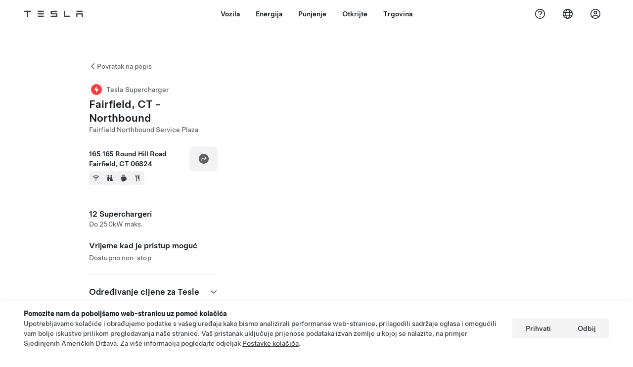

--- FILE ---
content_type: text/html; charset=utf-8
request_url: https://www.tesla.com/hr_hr/findus/location/supercharger/fairfieldctnsupercharger
body_size: 17170
content:
<!DOCTYPE html><html dir="ltr" lang="en-US"><head><meta charSet="utf-8" data-next-head=""/><meta name="viewport" content="width=device-width" data-next-head=""/><link href="/assets/findus/icon.ico" rel="icon"/><link rel="stylesheet" media="all" href="https://digitalassets.tesla.com/tesla-design-system/raw/upload/design-system/9.x/index.css"/><meta name="apple-mobile-web-app-status-bar-style" content="black-translucent"/><meta name="viewport" content="width=device-width, initial-scale=1.0, maximum-scale=1.0, user-scalable=no"/><link rel="stylesheet" media="all" href="https://tesla.com/modules/custom/tesla_mega_menu/dist/9.2.0/header.bundle.css"/><link rel="preload" href="/findus/_next/static/css/1c58be8e460ed7b8.css" as="style"/><link rel="stylesheet" href="/findus/_next/static/css/1c58be8e460ed7b8.css" data-n-g=""/><link rel="preload" href="/findus/_next/static/css/7fc31bffc3ad26bb.css" as="style"/><link rel="stylesheet" href="/findus/_next/static/css/7fc31bffc3ad26bb.css" data-n-p=""/><noscript data-n-css=""></noscript><script defer="" nomodule="" src="/findus/_next/static/chunks/polyfills-42372ed130431b0a.js"></script><script src="/findus/_next/static/chunks/webpack-047e56f6eafbc673.js" defer=""></script><script src="/findus/_next/static/chunks/framework-f0f34dd321686665.js" defer=""></script><script src="/findus/_next/static/chunks/main-a3f881f48846a3a6.js" defer=""></script><script src="/findus/_next/static/chunks/pages/_app-607d0c6fba9a235e.js" defer=""></script><script src="/findus/_next/static/chunks/7e42aecb-b13b71ae60be8faf.js" defer=""></script><script src="/findus/_next/static/chunks/71f82f92-86c876be88ded4d9.js" defer=""></script><script src="/findus/_next/static/chunks/6d2b60a9-e6dd7cf512da3496.js" defer=""></script><script src="/findus/_next/static/chunks/3085-ad197560c9590e5f.js" defer=""></script><script src="/findus/_next/static/chunks/7462-a685718f3fb1ca17.js" defer=""></script><script src="/findus/_next/static/chunks/3596-047aab4711b98de2.js" defer=""></script><script src="/findus/_next/static/chunks/6277-6955b67d069419e7.js" defer=""></script><script src="/findus/_next/static/chunks/4279-436abab53d862bdb.js" defer=""></script><script src="/findus/_next/static/chunks/5707-c8819c3dfa3d6371.js" defer=""></script><script src="/findus/_next/static/chunks/6385-a5ce16894de4b30e.js" defer=""></script><script src="/findus/_next/static/chunks/pages/%5Blocale%5D/findus/location/%5BfunctionType%5D/%5BlocationSlug%5D-4ab010fa046c9374.js" defer=""></script><script src="/findus/_next/static/jWCuRRgrXlvFDyWprISA9/_buildManifest.js" defer=""></script><script src="/findus/_next/static/jWCuRRgrXlvFDyWprISA9/_ssgManifest.js" defer=""></script></head><script>
          const path = window.location.pathname;
          if (!path.includes("list")) document.documentElement.setAttribute("dir", ["he_il", "ar_il", "ar_ae", "ar_qa", "ar_sa"].includes(path.split("/")[1].toLowerCase()) ? "rtl" : "ltr")
          </script><body><div class="tds-header" id="tds-site-header-wrapper"><div id="mega-menu"></div></div><script src="https://tesla.com/modules/custom/tesla_mega_menu/dist/9.2.0/header.bundle.js"></script><div id="__next"><div><div><div class="list-content"><div class="styles_location-conatiner___3Go3"><div class="styles_back-btn__ZiDXm"><svg class="tds-icon tds-icon-chevron-small-270 tds-icon--small" viewBox="0 0 16 16" xmlns="http://www.w3.org/2000/svg"><path fill="currentColor" d="M11.025 13.25a.748.748 0 0 1-1.281.53l-5.25-5.264a.75.75 0 0 1 0-1.06L9.717 2.22a.75.75 0 1 1 1.062 1.06L6.084 7.986l4.722 4.734a.75.75 0 0 1 .219.53"></path></svg><div class="styles_back-btn-text__Fz3eP"><a href="/hr_HR/findus/list">Povratak na popis</a></div></div><div class="styles_location-details__yychh"><div class="styles_card-container__TsVOM"><div class="styles_headerContainer___sXD_"><div class="styles_headerTypeContainer__7clDm"><div class="styles_headerTypeText__wiiUa"><img src="/assets/findus/pin_supercharger_wo_shadow.svg" style="min-width:24px;min-height:24px;margin-right:5px"/><span class="">Tesla Supercharger</span></div></div><div class="styles_card_header_text__FJOxf"><span class="">Fairfield, CT - Northbound</span></div><div class="styles_commonSiteNameText__mR_n5"><span class="">Fairfield Northbound Service Plaza</span></div></div><div class="styles_chargerAddressComponent__0dnkP"><div class="styles_chargerAddressLinesAndDirections___T87s"><div><div><span class="styles_chargerAddressLineText__k56_n">165 165 Round Hill Road</span></div><div><span class="styles_chargerAddressLineText__k56_n">Fairfield, CT 06824</span></div></div><div class="styles_chargerAddressDrivingDirections__VoZYJ"><button class="tds-btn styles_chargerNavigateButton__GKhWL"><div><svg class="tds-icon tds-icon-directions-filled tds-icon--default" viewBox="0 0 24 24" xmlns="http://www.w3.org/2000/svg"><path fill="currentColor" d="M12 22c5.523 0 10-4.477 10-10S17.523 2 12 2 2 6.477 2 12s4.477 10 10 10m2.53-14.53 2.75 2.75a.75.75 0 0 1 0 1.06l-2.75 2.75a.75.75 0 1 1-1.06-1.06l1.47-1.47h-4.19A1.75 1.75 0 0 0 9 13.25v3a.75.75 0 0 1-1.5 0v-3A3.25 3.25 0 0 1 10.75 10h4.19l-1.47-1.47a.75.75 0 0 1 1.06-1.06"></path></svg></div></button></div></div><div class="styles_amenitiesContainer__3mrnf"><div><a href="https://www.google.com/maps/search/wifi+ 165165 Round Hill Road+Fairfield+CT" target="_blank"><button class="tds-icon-btn tds-icon-btn--medium styles_amenityIconButton__4C78t" type="button"><svg class="tds-icon tds-icon-wifi-filled styles_amenityIcon__3ka_r" viewBox="0 0 24 24" xmlns="http://www.w3.org/2000/svg"><path fill="currentColor" d="M21.671 7.284c.419.353.432.982.057 1.38-.382.406-1.02.418-1.449.063A12.95 12.95 0 0 0 12 5.75c-3.146 0-6.03 1.117-8.28 2.977-.428.355-1.066.343-1.448-.063-.375-.398-.361-1.027.057-1.38A14.94 14.94 0 0 1 12 3.75a14.94 14.94 0 0 1 9.671 3.534M12 20a1.5 1.5 0 1 1 0-3 1.5 1.5 0 0 1 0 3m-6.634-8.076c-.372-.397-.36-1.024.065-1.366A10.46 10.46 0 0 1 12 8.25c2.485 0 4.77.864 6.568 2.308.425.341.437.969.065 1.366-.383.408-1.023.417-1.466.077A8.46 8.46 0 0 0 12 10.25 8.46 8.46 0 0 0 6.832 12c-.443.341-1.083.332-1.466-.076M8.5 13.876c-.436.314-.442.935-.074 1.327.387.411 1.036.404 1.521.113A4 4 0 0 1 12 14.75c.75 0 1.453.207 2.053.566.485.29 1.134.298 1.521-.113.368-.392.363-1.013-.074-1.327A5.97 5.97 0 0 0 12 12.75a5.97 5.97 0 0 0-3.5 1.126"></path></svg></button></a></div><div><a href="https://www.google.com/maps/search/restrooms+ 165165 Round Hill Road+Fairfield+CT" target="_blank"><button class="tds-icon-btn tds-icon-btn--medium styles_amenityIconButton__4C78t" type="button"><svg class="tds-icon tds-icon-restroom-filled styles_amenityIcon__3ka_r" viewBox="0 0 24 24" xmlns="http://www.w3.org/2000/svg"><path fill="currentColor" d="M10 5.5a2.5 2.5 0 1 1-5 0 2.5 2.5 0 0 1 5 0M16.5 8a2.5 2.5 0 1 0 0-5 2.5 2.5 0 0 0 0 5m-.806 1a2 2 0 0 0-1.973 1.671l-1.624 9.747a.5.5 0 0 0 .493.582h7.82a.5.5 0 0 0 .493-.582l-1.624-9.747A2 2 0 0 0 17.306 9zM3.5 12a3 3 0 0 1 3-3h2a3 3 0 0 1 3 3v3a.5.5 0 0 1-.5.5h-1v5a.5.5 0 0 1-.5.5h-4a.5.5 0 0 1-.5-.5v-5H4a.5.5 0 0 1-.5-.5z"></path></svg></button></a></div><div><a href="https://www.google.com/maps/search/beverage+ 165165 Round Hill Road+Fairfield+CT" target="_blank"><button class="tds-icon-btn tds-icon-btn--medium styles_amenityIconButton__4C78t" type="button"><svg class="tds-icon tds-icon-coffee-filled styles_amenityIcon__3ka_r" viewBox="0 0 24 24" xmlns="http://www.w3.org/2000/svg"><path fill="currentColor" d="M15.536 3.219a.75.75 0 1 0-1.172-.937l-.075.094a2 2 0 0 0 0 2.498l.15.189a.5.5 0 0 1 0 .624l-.075.095a.75.75 0 0 0 1.172.937l.075-.095a2 2 0 0 0 0-2.498l-.15-.189a.5.5 0 0 1 0-.624zM5 9.5A1.5 1.5 0 0 1 6.5 8h11A1.5 1.5 0 0 1 19 9.5V11h1a2 2 0 0 1 2 2v3a2 2 0 0 1-2 2h-1.341A6 6 0 0 1 13 22h-2a6 6 0 0 1-6-6zm14 3v4h1a.5.5 0 0 0 .5-.5v-3a.5.5 0 0 0-.5-.5zM12.418 2.164a.75.75 0 0 1 .118 1.055l-.076.094a.5.5 0 0 0 0 .624l.15.189a2 2 0 0 1 0 2.498l-.074.095a.75.75 0 1 1-1.172-.937l.076-.095a.5.5 0 0 0 0-.624l-.151-.189a2 2 0 0 1 0-2.498l.075-.094a.75.75 0 0 1 1.054-.118M9.536 3.219a.75.75 0 1 0-1.172-.937l-.075.094a2 2 0 0 0 0 2.498l.15.189a.5.5 0 0 1 0 .624l-.075.095a.75.75 0 1 0 1.172.937l.075-.095a2 2 0 0 0 0-2.498l-.15-.189a.5.5 0 0 1 0-.624z"></path></svg></button></a></div><div><a href="https://www.google.com/maps/search/restaurants+ 165165 Round Hill Road+Fairfield+CT" target="_blank"><button class="tds-icon-btn tds-icon-btn--medium styles_amenityIconButton__4C78t" type="button"><svg class="tds-icon tds-icon-restaurant-filled styles_amenityIcon__3ka_r" viewBox="0 0 24 24" xmlns="http://www.w3.org/2000/svg"><path fill="currentColor" d="M8.775 2a.6.6 0 0 1 .6.6v4.15a.5.5 0 0 0 1 0V2.562a.562.562 0 1 1 1.125 0v5.491c0 .937-.76 1.697-1.697 1.697a.053.053 0 0 0-.053.053V21a1 1 0 1 1-2 0V9.803a.053.053 0 0 0-.053-.053C6.76 9.75 6 8.99 6 8.053V2.587a.587.587 0 1 1 1.175 0V6.75a.5.5 0 0 0 1 0V2.6a.6.6 0 0 1 .6-.6m6.547 1.435-2.69 9.03a1 1 0 0 0 .96 1.285H15.5a.25.25 0 0 1 .25.25v7a1 1 0 1 0 2 0V2.502A.5.5 0 0 0 17.248 2a2.01 2.01 0 0 0-1.926 1.435"></path></svg></button></a></div></div></div><hr class="cardSectionSeparator"/><div class="styles_chargerQuantityAndPowerContainer___KSw8"><div class="styles_chargerQuantityAndPowerStructure__YcpFc"><span class="styles_chargerQuantityText__pfnaK">12 Superchargeri</span><span class="styles_chargerMaxPowerText__Jtrrt">Do 250kW maks.</span></div></div><div class="styles_chargerHoursContainer__KUdcb"><span class="styles_chargerHoursHeaderLabel__GrF5c">Vrijeme kad je pristup moguć</span><span class="styles_twentyfoursevenText__btGSf">Dostupno non-stop</span></div><hr class="cardSectionSeparator"/><div class="styles_chargerHoursContainer__KUdcb"><details class="tds-accordion tds-accordion--chevron-ending"><summary class="tds-accordion-summary"><span class="tds-text--h5"><span class="tds-text-h5">Određivanje cijene za Tesle</span></span><svg class="tds-icon tds-icon-chevron-small-180 tds-icon--small" viewBox="0 0 16 16" xmlns="http://www.w3.org/2000/svg"><path fill="currentColor" d="M13.25 4.975a.748.748 0 0 1 .53 1.281l-5.264 5.25a.75.75 0 0 1-1.06 0L2.22 6.283a.75.75 0 1 1 1.06-1.062l4.706 4.695 4.734-4.722a.75.75 0 0 1 .53-.219"></path></svg></summary></details></div><hr class="cardSectionSeparator"/><div class="styles_contactContainer__K0_Og"><div class="styles_contantStack__Lp9UH"><div class="styles_contactContent__qkoBs"><span class="styles_contactHeaderLabel__UUN17">Roadside Assistance</span><span class="">Tesla Owner Service: <a class="tds-link" href="tel:(877) 798-3752" rel="noopener noreferrer" target="_blank">(877) 798-3752</a></span></div></div></div></div><div class="styles_map-image__cVqgS"><img alt="" class="styles_map-preview__GXAor" height="449" src="https://maps.googleapis.com/maps/api/staticmap?center=41.1463055,-73.2559413&amp;zoom=15&amp;size=660x449&amp;maptype=&amp;maptype=roadmap&amp;style=feature:landscape%7Celement:geometry%7Ccolor:0xeeeeee&amp;style=feature:poi%7Cvisibility:off&amp;style=feature:road%7Celement:geometry.fill%7Ccolor:0xffffff&amp;style=feature:road%7Celement:geometry.stroke%7Ccolor:0xffffff&amp;style=feature:road%7Celement:labels.text%7Csaturation:-100&amp;style=feature:road.highway%7Celement:geometry.fill%7Ccolor:0xc4c4c4&amp;style=feature:road.highway%7Celement:geometry.stroke%7Ccolor:0xc4c4c4&amp;style=feature:water%7Ccolor:0xD4D4D4
&amp;key=AIzaSyANja5-X2WJ5BhM_vQlBBN8qm-EI4_Z6ew&amp;markers=41.1463055,-73.2559413" width="660"/></div></div></div><div class="footer-links"><a class="tds-link tds-link--secondary footer-link-text" href="/hr_HR/about?redirect=no" target="_blank">Tesla © <!-- -->2026</a><a class="tds-link tds-link--secondary footer-link-text" href="/hr_HR/about/legal?redirect=no" target="_blank">Privatnost i pravna pitanja</a><a class="tds-link tds-link--secondary footer-link-text" href="/hr_HR/contact?redirect=no" target="_blank">Kontakt</a><a class="tds-link tds-link--secondary footer-link-text" href="/hr_HR/careers?redirect=no" target="_blank">Karijere</a><a class="tds-link tds-link--secondary footer-link-text" href="/hr_HR/updates?redirect=no" target="_blank">Primajte novosti</a><a class="tds-link tds-link--secondary footer-link-text" href="/hr_HR/findus/list?redirect=no" target="_blank">Lokacije</a></div></div></div></div></div><script id="__NEXT_DATA__" type="application/json">{"props":{"pageProps":{"formattedData":{"chargerAccessHours":{},"chargerAccessTypeAndInstructions":{},"chargerAddress":["165 165 Round Hill Road","Fairfield, CT 06824"],"chargerAddressDetails":{"directionsLink":"https://maps.google.com/maps?daddr=41.146214,-73.257123"},"chargerAmenities":[{"icon":{"children":[{"name":"path","type":"element","value":"","attributes":{"fill":"currentColor","d":"M21.671 7.284c.419.353.432.982.057 1.38-.382.406-1.02.418-1.449.063A12.95 12.95 0 0 0 12 5.75c-3.146 0-6.03 1.117-8.28 2.977-.428.355-1.066.343-1.448-.063-.375-.398-.361-1.027.057-1.38A14.94 14.94 0 0 1 12 3.75a14.94 14.94 0 0 1 9.671 3.534M12 20a1.5 1.5 0 1 1 0-3 1.5 1.5 0 0 1 0 3m-6.634-8.076c-.372-.397-.36-1.024.065-1.366A10.46 10.46 0 0 1 12 8.25c2.485 0 4.77.864 6.568 2.308.425.341.437.969.065 1.366-.383.408-1.023.417-1.466.077A8.46 8.46 0 0 0 12 10.25 8.46 8.46 0 0 0 6.832 12c-.443.341-1.083.332-1.466-.076M8.5 13.876c-.436.314-.442.935-.074 1.327.387.411 1.036.404 1.521.113A4 4 0 0 1 12 14.75c.75 0 1.453.207 2.053.566.485.29 1.134.298 1.521-.113.368-.392.363-1.013-.074-1.327A5.97 5.97 0 0 0 12 12.75a5.97 5.97 0 0 0-3.5 1.126"},"children":[]}],"id":"icon-wifi-filled","viewBox":"0 0 24 24"},"label":"AMENITIES_WIFI","url":"https://www.google.com/maps/search/wifi+ 165165 Round Hill Road+Fairfield+CT"},{"icon":{"children":[{"name":"path","type":"element","value":"","attributes":{"fill":"currentColor","d":"M10 5.5a2.5 2.5 0 1 1-5 0 2.5 2.5 0 0 1 5 0M16.5 8a2.5 2.5 0 1 0 0-5 2.5 2.5 0 0 0 0 5m-.806 1a2 2 0 0 0-1.973 1.671l-1.624 9.747a.5.5 0 0 0 .493.582h7.82a.5.5 0 0 0 .493-.582l-1.624-9.747A2 2 0 0 0 17.306 9zM3.5 12a3 3 0 0 1 3-3h2a3 3 0 0 1 3 3v3a.5.5 0 0 1-.5.5h-1v5a.5.5 0 0 1-.5.5h-4a.5.5 0 0 1-.5-.5v-5H4a.5.5 0 0 1-.5-.5z"},"children":[]}],"id":"icon-restroom-filled","viewBox":"0 0 24 24"},"label":"AMENITIES_RESTROOMS","url":"https://www.google.com/maps/search/restrooms+ 165165 Round Hill Road+Fairfield+CT"},{"icon":{"children":[{"name":"path","type":"element","value":"","attributes":{"fill":"currentColor","d":"M15.536 3.219a.75.75 0 1 0-1.172-.937l-.075.094a2 2 0 0 0 0 2.498l.15.189a.5.5 0 0 1 0 .624l-.075.095a.75.75 0 0 0 1.172.937l.075-.095a2 2 0 0 0 0-2.498l-.15-.189a.5.5 0 0 1 0-.624zM5 9.5A1.5 1.5 0 0 1 6.5 8h11A1.5 1.5 0 0 1 19 9.5V11h1a2 2 0 0 1 2 2v3a2 2 0 0 1-2 2h-1.341A6 6 0 0 1 13 22h-2a6 6 0 0 1-6-6zm14 3v4h1a.5.5 0 0 0 .5-.5v-3a.5.5 0 0 0-.5-.5zM12.418 2.164a.75.75 0 0 1 .118 1.055l-.076.094a.5.5 0 0 0 0 .624l.15.189a2 2 0 0 1 0 2.498l-.074.095a.75.75 0 1 1-1.172-.937l.076-.095a.5.5 0 0 0 0-.624l-.151-.189a2 2 0 0 1 0-2.498l.075-.094a.75.75 0 0 1 1.054-.118M9.536 3.219a.75.75 0 1 0-1.172-.937l-.075.094a2 2 0 0 0 0 2.498l.15.189a.5.5 0 0 1 0 .624l-.075.095a.75.75 0 1 0 1.172.937l.075-.095a2 2 0 0 0 0-2.498l-.15-.189a.5.5 0 0 1 0-.624z"},"children":[]}],"id":"icon-coffee-filled","viewBox":"0 0 24 24"},"label":"AMENITIES_CAFE","url":"https://www.google.com/maps/search/beverage+ 165165 Round Hill Road+Fairfield+CT"},{"icon":{"children":[{"name":"path","type":"element","value":"","attributes":{"fill":"currentColor","d":"M8.775 2a.6.6 0 0 1 .6.6v4.15a.5.5 0 0 0 1 0V2.562a.562.562 0 1 1 1.125 0v5.491c0 .937-.76 1.697-1.697 1.697a.053.053 0 0 0-.053.053V21a1 1 0 1 1-2 0V9.803a.053.053 0 0 0-.053-.053C6.76 9.75 6 8.99 6 8.053V2.587a.587.587 0 1 1 1.175 0V6.75a.5.5 0 0 0 1 0V2.6a.6.6 0 0 1 .6-.6m6.547 1.435-2.69 9.03a1 1 0 0 0 .96 1.285H15.5a.25.25 0 0 1 .25.25v7a1 1 0 1 0 2 0V2.502A.5.5 0 0 0 17.248 2a2.01 2.01 0 0 0-1.926 1.435"},"children":[]}],"id":"icon-restaurant-filled","viewBox":"0 0 24 24"},"label":"AMENITIES_RESTAURANT","url":"https://www.google.com/maps/search/restaurants+ 165165 Round Hill Road+Fairfield+CT"}],"additionalNotice":{},"chargerDetails":{"name":"Fairfield, CT - Northbound","address":{"street":"165 Round Hill Road","streetNumber":"165","city":"Fairfield","district":null,"state":"CT","countryCode":"US","country":"United States","postalCode":"06824","postalExt":null,"navRegion":"us","nearestEntrance":null},"entryPoint":{"latitude":41.146214,"longitude":-73.257123},"centroid":{"latitude":41.146288,"longitude":-73.257176},"publicStallCount":12,"openToPublic":true,"amenities":["AMENITIES_WIFI","AMENITIES_RESTROOMS","AMENITIES_CAFE","AMENITIES_RESTAURANT","AMENITIES_TWENTY_FOUR_HOUR"],"maxPowerKw":250,"timeZone":"America/New_York","accessType":"Public","openToNonTeslas":false,"availabilityProfile":{"siteId":{"id":2352,"siteType":"SITE_TYPE_SUPERCHARGER"},"trtId":{"id":9275,"siteType":"SITE_TYPE_SUPERCHARGER"},"createdTimestamp":"2026-01-21T00:00:00Z","utcOffset":"-18000s","availabilityProfile":{"sunday":{"congestionValue":[0.2631118881118881,0.3022017045454545,0.3011363636363636,0.24999999999999997,0.17045454545454544,0.15056818181818182,0.11931818181818182,0.08522727272727276,0.037878787878787894,0.04545454545454547,0.034090909090909095,0.07272727272727272,0.10037878787878786,0.16942148760330578,0.23033216783216778,0.28409090909090906,0.2954545454545454,0.28977272727272724,0.2788461538461538,0.2788461538461538,0.3165106951871658,0.3352272727272727,0.31684491978609625,0.3165106951871658]},"monday":{"congestionValue":[0.32954545454545453,0.30381016042780745,0.23863636363636362,0.19933712121212122,0.13636363636363635,0.11282467532467531,0.07386363636363637,0.07954545454545454,0.0625,0.04261363636363637,0.011363636363636367,0.045454545454545456,0.09974747474747475,0.1590909090909091,0.15151515151515152,0.1856060606060606,0.2102272727272727,0.28409090909090906,0.3181818181818182,0.32954545454545453,0.25852272727272724,0.18181818181818177,0.19421487603305784,0.2087121212121212]},"tuesday":{"congestionValue":[0.1966574839302112,0.17169500346981262,0.16477272727272724,0.15059065228556753,0.12432818753573471,0.09772727272727275,0.07720779220779223,0.08100192061459668,0.08030303030303032,0.08100192061459668,0.07774221084080238,0.09431818181818181,0.11446570972886762,0.1559892758756395,0.18901515151515152,0.2300773694390716,0.24545454545454543,0.2573984526112186,0.2408832644628099,0.23257575757575755,0.22496805403431908,0.2256033387769915,0.247027478171546,0.2631628787878788]},"wednesday":{"congestionValue":[0.2539033074387947,0.2078802866797471,0.2165807006232538,0.20028409090909088,0.1670629163980228,0.08964868758002563,0.0609687298517086,0.07089211076280043,0.08806818181818184,0.09521127220480671,0.08949850063131315,0.09652670775552133,0.10558712121212123,0.1170241143832693,0.13338581599123767,0.14583333333333331,0.1640714336763865,0.187900013061651,0.251441976584022,0.29971590909090906,0.3064630681818182,0.2813475665748393,0.2571022727272727,0.23551203051643194]},"thursday":{"congestionValue":[0.18844696969696972,0.16847562160062157,0.14837662337662338,0.17092803030303028,0.13195346320346318,0.08961215415019763,0.08192090395480225,0.09469696969696968,0.11067193675889328,0.11600378787878787,0.0916845081247255,0.10183936825885977,0.06581439393939394,0.13867187499999997,0.14341329966329966,0.2045454545454545,0.22727272727272724,0.25,0.2556818181818182,0.23390151515151514,0.24169580419580416,0.26136363636363635,0.25,0.24912587412587414]},"friday":{"congestionValue":[0.2556818181818182,0.24825174825174826,0.21022727272727268,0.18124999999999997,0.15340909090909088,0.12987012987012986,0.12121212121212122,0.10795454545454547,0.07670454545454546,0.041666666666666685,0.08603896103896103,0.11363636363636362,0.15269886363636362,0.15340909090909088,0.21503496503496503,0.24431818181818182,0.25655594405594406,0.2914438502673796,0.34090909090909094,0.33957219251336895,0.30220170454545453,0.2727272727272727,0.26966783216783213,0.2940340909090909]},"saturday":{"congestionValue":[0.34090909090909094,0.3409090909090909,0.2727272727272727,0.19696969696969696,0.12926136363636365,0.09375,0.07528409090909091,0.06818181818181818,0.05255681818181819,0.031250000000000014,0.04545454545454546,0.07613636363636364,0.13920454545454544,0.1880681818181818,0.3048991187384044,0.33352272727272725,0.33242694805194806,0.3154545454545455,0.35965909090909093,0.35416666666666663,0.30606060606060603,0.30037878787878786,0.30113636363636365,0.2931818181818182]}}},"accessHours":{"twentyFourSeven":true},"locationGUID":"bbab0937-d3ef-47d9-946a-4b539c50ba68","commonSiteName":"Fairfield Northbound Service Plaza","effectivePricebooks":[{"feeType":"CHARGING","rateBase":0.37,"rateTier1":0,"rateTier2":0,"rateMinTier1":null,"rateMinTier2":null,"rateMinTier3":null,"rateMinTier4":null,"currencyCode":"USD","uom":"kwh","startTime":"","endTime":"","days":"","isTou":false,"vehicleMakeType":"TSLA","minSiteOccupancy":null,"maxSiteOccupancy":null,"isMemberPricebook":true},{"feeType":"CONGESTION","rateBase":0.5,"rateTier1":0,"rateTier2":0,"rateMinTier1":null,"rateMinTier2":null,"rateMinTier3":null,"rateMinTier4":null,"currencyCode":"USD","uom":"min","startTime":"","endTime":"","days":"","isTou":false,"vehicleMakeType":"TSLA","minSiteOccupancy":null,"maxSiteOccupancy":null,"isMemberPricebook":true},{"feeType":"CHARGING","rateBase":0.51,"rateTier1":0,"rateTier2":0,"rateMinTier1":null,"rateMinTier2":null,"rateMinTier3":null,"rateMinTier4":null,"currencyCode":"USD","uom":"kwh","startTime":"","endTime":"","days":"","isTou":false,"vehicleMakeType":"NTSLA","minSiteOccupancy":null,"maxSiteOccupancy":null,"isMemberPricebook":false},{"feeType":"CONGESTION","rateBase":0.5,"rateTier1":0,"rateTier2":0,"rateMinTier1":null,"rateMinTier2":null,"rateMinTier3":null,"rateMinTier4":null,"currencyCode":"USD","uom":"min","startTime":"","endTime":"","days":"","isTou":false,"vehicleMakeType":"NTSLA","minSiteOccupancy":null,"maxSiteOccupancy":null,"isMemberPricebook":false}]},"email":null,"chargerMaxPower":250,"chargerName":"Fairfield, CT - Northbound","commonSiteName":"Fairfield Northbound Service Plaza","phoneNumber":null,"roadSideAssistanceNumber":"(877) 798-3752","chargerPricing":[{"chargingLabel":"Naknade za punjenje za vlasnike Tesle","idleFee":null,"idleLabel":"Naknada za prazan hod (do)","pricingDetails":[{"label":"Base Rate","rate":"$0.37/kWh"}]}],"chargerQuantity":12,"chargerHistogramData":[{"chargingLabel":"Određivanje cijene za Tesle","data":{"labels":["4AM","5AM","6AM","7AM","8AM","9AM","10AM","11AM","12PM","1PM","2PM","3PM","4PM","5PM","6PM","7PM","8PM","9PM","10PM","11PM","12AM","1AM","2AM","3AM"],"datasets":[{"label":"Congestion Level","data":[0.11600378787878787,0.0916845081247255,0.10183936825885977,0.06581439393939394,0.13867187499999997,0.14341329966329966,0.2045454545454545,0.22727272727272724,0.25,0.2556818181818182,0.23390151515151514,0.24169580419580416,0.26136363636363635,0.25,0.24912587412587414,0.2556818181818182,0.24825174825174826,0.21022727272727268,0.18124999999999997,0.15340909090909088,0.12987012987012986,0.12121212121212122,0.10795454545454547,0.07670454545454546]}]},"busyTimes":null,"idleFees":"","congestionFees":"Naknada za zagušenje (do) 0,50 USD/min","currentRate":"0,37 USD/kWh","activeBar":13,"axisLabels":[{"index":0,"value":"4a"},{"index":4,"value":"8a"},{"index":8,"value":"12p"},{"index":12,"value":"4p"},{"index":16,"value":"8p"},{"index":20,"value":"12a"},{"index":24,"value":"4a"}],"chargingUom":"kwh","parkingRate":{"currencyCode":"USD","price":0},"parkingUom":"min","regionLabels":[{"index":0,"value":{"currencyCode":"USD","price":0.37}}],"isTou":false,"congestionRate":{"currencyCode":"USD","price":0.5},"showChargingMembershipUpsell":false}],"showHistogram":true},"functionTypeFromQuery":"superchargers","googleMapKey":"AIzaSyANja5-X2WJ5BhM_vQlBBN8qm-EI4_Z6ew","baiduMapAk":"qAt8bB6YfSE69wpL9zPMcSVCdkjQO94Z","gioConfig":{"GIO_ACCOUNT_ID":"","GIO_DATA_RESOURCE_ID":"","GIO_HOST":""},"listFunctionType":"superchargers","locationData":{"marketing":{"display_driving_directions":true,"show_on_bodyshop_support_page":false,"show_on_find_us":true,"store_sub_region":{"display_name":"Connecticut"},"display_name":"Fairfield, CT - Northbound Supercharger","roadside_assistance_number":"(877) 798-3752","address_notes":null,"gmaps_override":"https://maps.google.com/maps?daddr=41.146469,-73.257238","location_url_slug":"fairfieldctnsupercharger","gmaps_override_longitude":-73.257123,"store_region":{"name":"north_america"},"gmaps_override_latitude":41.146214,"service_center_phone":null,"service_hours_by_appointment_only":"0","store_hours_by_appointment_only":"0","phone_numbers":null,"common_name":"Fairfield NB"},"functions":[{"business_hours":{"hours":[]},"address":{"country":"US","address_validated":false,"city":"Fairfield","address_1":"165 Round Hill Rd","address_2":"","latitude":41.1463055,"county":"Fairfield","state_province":"CT","locale":"en-US","address_number":"165","address_street":"Round Hill Rd","district":null,"country_name":null,"address_provider_enum":"google","postal_code":"06824","postal_code_suffix":null,"longitude":-73.2559413},"address_by_locale":[{"country":"US","address_validated":false,"city":"Fairfield","address_1":"165 Round Hill Rd","address_2":"","latitude":41.1463055,"county":"Fairfield","state_province":"CT","locale":"en-US","address_number":"165","address_street":"Round Hill Rd","district":null,"country_name":null,"address_provider_enum":"google","postal_code":"06824","postal_code_suffix":null,"longitude":-73.2559413}],"customer_facing_name":"Fairfield, CT - Northbound Supercharger Fairfield CT","translations":{"customerFacingName":{"en-US":"Fairfield, CT - Northbound Supercharger Fairfield CT"}},"name":"Charging_Supercharger","opening_date":"2019-12-23","status":"Open"}],"tesla_center_collision_function":{"company_phone":null},"key_data":{"address":{"country":"US","address_validated":false,"city":"Fairfield","address_1":"165 Round Hill Rd","address_2":"","latitude":41.1463055,"county":"Fairfield","state_province":"CT","locale":"en-US","address_number":"165","address_street":"Round Hill Rd","district":null,"country_name":"United States","address_provider_enum":"google","postal_code":"06824","postal_code_suffix":null,"longitude":-73.2559413},"phone":null,"local_address":null,"use_local_address":false,"geo_point":{"lon":-73.2559413,"lat":41.1463055},"status":{"name":"Open"},"address_by_locale":[{"country":"US","city":"Fairfield","address_1":"165 Round Hill Rd","address_2":"","latitude":41.1463055,"country_name":null,"state_province":"CT","locale":"en-US","postal_code":"06824","longitude":-73.2559413}]},"supercharger_function":{"customer_facing_coming_soon_date":"","actual_longitude":"-73.257176","access_type":"Public","installed_full_power":"250","vote_winner_quarter":null,"show_on_find_us":"1","project_status":"Open","actual_latitude":"41.146288","open_to_non_tesla":false,"coming_soon_longitude":"-73.257238","site_status":"open","coming_soon_name":null,"charging_accessibility":"Tesla Only","coming_soon_latitude":"41.146469","num_charger_stalls":"12"}},"locationSlug":"fairfieldctnsupercharger","currentLocationType":"supercharger","allLocationTypesApartFromCurrent":[],"translations":{"app_strings":{"findUs_description":"Upotrijebite interaktivnu kartu Pronađi nas za lociranje Teslinih stanica za punjenje, servisnih centara, galerija i trgovina u pokretu.","findUs_keywords":"Karta stanica za punjenje vozila Tesla, stanice za punjenje vozila Tesla, stanice za punjenje vozila Tesla u mojoj blizini, Tesla trgovine, servisni centar tvrtke Tesla, galerija tvrtke Tesla, punjenje električnog vozila, gdje mogu napuniti svoje vozilo Tesla, stanice za punjenje električnog vozila, stanice za punjenje električnog vozila, punjenje električnog vozila, interaktivna karta pronađite nas, globalna karta superpunjača, globalna karta za punjenje vozila tesla, globalni punjači na odredištu","title":"Pronađite nas | Tesla"},"errors":{"default":"Nešto je pošlo po zlu!","noLocations":"Pronalazak lokacija iz vašeg upita nije moguć.","serviceDown":"Povezivanje s poslužiteljem nije moguće."},"filters":{"__RestOfWorld":{"all_demo_drive":"Probna vožnja"},"all_destination_chargers":"Punjači na odredištu","all_service_collision":"Servis i popravak u slučaju sudara","all_stores_and_delivery":"Trgovine i galerije","all_superchargers":"Superchargeri","bodyRepairCenter":"Centar za karoserijske popravke","bodyshop":"Radionice za karoserijske popravke","buttons":{"apply":"Prijavi se","cancel":"Otkaži","clear":"Izbriši"},"coming_soon_service_centers":"Servisni centri dolaze uskoro","coming_soon_superchargers":"Supercharger dolazi uskoro","delivery_centers":"Centar za isporuku","desktopLabel":"Pronađite nas","in_store_demo_drive":"U trgovini","mobileLabel":"Filtriraj","nacs_superchargers":"NACS partner","open_to_all_evs_superchargers":"Ostala električna vozila (EV)","open_to_all_evs_destination_chargers":"Ostala električna vozila (EV)","self_serve_demo_drive":"Samoposlužno","vehicle_type":"Vrsta vozila:","stores":"Prodajna mjesta","tesla_collision_centers":"Teslini centri za karoserijske popravke","tesla_exclusive_superchargers":"Tesla","tesla_exclusive_destination_chargers":"Tesla","tesla_service_centers":"Servisni centri"},"callback":{"request_a_call":"Zatražite povratni poziv","callback_requested":"Zatražili ste da vas netko od naših savjetnika povratno nazove","callback_failed":"Zahtjev za povratni poziv nije uspio","first_name":"Ime","last_name":"Prezime","email":"E-pošta","phone":"Nevažeći telefonski","zip_code":"Poštanski broj","notes":"Napomene","feedback_optional":"Neobavezno","product_interest":"Zanimanje za proizvod","submit":"Pošalji","model_s":"Model S","model_3":"Model 3","model_x":"Model X","model_y":"Model Y","cybertruck":"Cybertruck","roadster":"Roadster","solar_panels":"Solarni paneli","solar_roof":"Solar Roof","charging":"Punjenje","powerwall":"Powerwall","get_updates":"Preuzmite ažuriranja","required":"Obavezno","invalid_email":"Nevažeća adresa e-pošte","invalid_phone":"Nevažeći broj telefona","select_one_product":"Odaberite najmanje jedan proizvod","callback_success":"Tesla Advisor nazvat će vas u najkraćem mogućem roku. \nNa e-mail adresu koju ste unijeli povremeno ćete primati i novosti od Tesle.","callback_error":"Pokušajte ponovno","non_emea_consent_message":"Klikom na „Pošalji” dopuštam Tesli da mi šalje obavijesti u vezi s ovim zahtjevom a prema podacima koji su uneseni za moj kontakt. Razumijem da takvi pozivi ili poruke mogu biti automatski, uspostavljeni putem računala ili unaprijed snimljene poruke. Cijena je ista kao standardna cijena za poruke i prijenos podataka. U svakom trenutku mogu odlučiti da više ne želim da mi se šalju obavijesti i mogu isključiti tu opciju u aplikaciji Tesla ili odabrati \u003ca href=\"{{URL}}\" class=\"tds-link\"\u003eopciju prestanka primanja obavijesti se šalju\u003c/a\u003e. Ovaj pristanak nije potreban za dovršetak zahtjeva.","emea_consent_message":"Pristajem da kompanija Tesla kontaktira sa mnom vezano uz Tesline proizvode, uključujući automatske pozive i SMS poruke. Razumijem i prihvaćam \u003ca href=\"{{PRIVACY}}\" class=\"tds-link\"\u003eTeslinu Obavijest o privatnosti\u003c/a\u003e i \u003ca href=\"{{TERMS}}\" class=\"tds-link\"\u003eUvjete upotrebe\u003c/a\u003e."},"footer":{"careers":"Karijere","contact":"Kontakt","forums":"Forums","impressum":"Impressum","locations":"Lokacije","newsletter":"Primajte novosti","privacyLegal":"Privatnost i pravna pitanja","recallInfo":"Informacije o povratu","signOut":"Odjava","teslaConnect":"Tesla Connect"},"list":{"commonStrings":{"title":"Pronađite nas","backToList":"Povratak na popis"},"country":{"AD":"Andora","AE":"Ujedinjeni Arapski Emirati","AF":"Afganistan","AG":"Antigva i Barbuda","AI":"Angvila","AL":"Albanija","AM":"Armenija","AN":"Nizozemski Antili","AO":"Angola","AQ":"Antarktika","AR":"Argentina","AS":"Američka Samoa","AT":"Austrija","AU":"Australija","AW":"Aruba","AX":"Alandski otoci","AZ":"Azerbajdžan","BA":"Bosna i Hercegovina","BB":"Barbados","BD":"Bangladeš","BE":"Belgija","BF":"Burkina Faso","BG":"Bugarska","BH":"Bahrein","BI":"Burundi","BJ":"Benin","BL":"Sveti Bartolomej","BM":"Bermuda","BN":"Bruneji","BO":"Bolivija","BQ":"Karipska Nizozemska","BR":"Brazil","BS":"Bahami","BT":"Butan","BV":"Otok Bouvet","BW":"Bocvana","BY":"Bjelorusija","BZ":"Belize","CA":"Kanada","CC":"Kokosovi (Keeling) otoci","CD":"Kongo (Kinshasa)","CF":"Srednjoafrička Republika","CG":"Kongo (Brazzaville)","CH":"Švicarska","CI":"Obala Bjelokosti","CK":"Cookovi otoci","CL":"Čile","CM":"Kamerun","CN":"Kontinentalna Kina","CO":"Kolumbija","CR":"Kostarika","CU":"Kuba","CV":"Zelenortski otoci","CW":"Curaçao","CX":"Božićni otok","CY":"Cipar","CZ":"Češka","DE":"Njemačka","DJ":"Džibuti","DK":"Danska","DM":"Dominika","DO":"Dominikanska Republika","DZ":"Alžir","EC":"Ekvador","EE":"Estonija","EG":"Egipat","EH":"Zapadna Sahara","ER":"Eritreja","ES":"Španjolska","ET":"Etiopija","FI":"Finska","FJ":"Fidži","FK":"Falklandski otoci","FM":"Mikronezija","FO":"Farski otoci","FR":"Francuska","GA":"Gabon","GB":"Ujedinjeno Kraljevstvo","GD":"Grenada","GE":"Gruzija","GF":"Francuska Gvajana","GG":"Guernsey","GH":"Gana","GI":"Gibraltar","GL":"Grenland","GM":"Gambija","GN":"Gvineja","GP":"Gvadalupe","GQ":"Ekvatorijalna Gvineja","GR":"Grčka","GS":"Južna Georgia i otočje Južni Sandwich","GT":"Gvatemala","GU":"Guam","GW":"Gvineja Bisau","GY":"Gvajana","HK":"Hong Kong","HM":"Otok Heard i otočje McDonald","HN":"Honduras","HR":"Hrvatska","HT":"Haiti","HU":"Mađarska","ID":"Indonezija","IE":"Irska","IL":"Izrael","IM":"Otok Man","IN":"Indija","IO":"Britanski teritorij u Indijskom oceanu","IQ":"Irak","IR":"Iran","IS":"Island","IT":"Italija","JE":"Jersey","JM":"Jamajka","JO":"Jordan","JP":"Japan","KE":"Kenija","KG":"Kirgistan","KH":"Kambodža","KI":"Kiribati","KM":"Komori","KN":"Sveti Kristofor i Nevis","KP":"Južna Koreja","KR":"Južna Koreja","KW":"Kuvajt","KY":"Kajmanski otoci","KZ":"Kazahstan","LA":"Laos","LB":"Libanon","LC":"Sveta Lucija","LI":"Lihtenštajn","LK":"Šri Lanka","LR":"Liberija","LS":"Lesoto","LT":"Litva","LU":"Luksemburg","LV":"Latvija","LY":"Libija","MA":"Maroko","MC":"Monako","MD":"Moldavija","ME":"Crna Gora","MF":"Sveti Martin (francuski dio)","MG":"Madagaskar","MH":"Marshallovi otoci","MK":"Makedonija","ML":"Mali","MM":"Mjanmar","MN":"Mongolija","MO":"Makao","MP":"Sjeverni Marijanski otoci","MQ":"Martinik","MR":"Mauritanija","MS":"Montserrat","MT":"Malta","MU":"Mauricijus","MV":"Maldivi","MW":"Malavi","MX":"Meksiko","MY":"Malezija","MZ":"Mozambik","NA":"Namibija","NC":"Nova Kaledonija","NE":"Niger","NF":"Otok Norfolk","NG":"Nigerija","NI":"Nikaragva","NL":"Nizozemska","NO":"Norveška","NP":"Nepal","NR":"Nauru","NU":"Niue","NZ":"Novi Zeland","OM":"Oman","PA":"Panama","PE":"Peru","PF":"Francuska Polinezija","PG":"Papua Nova Gvineja","PH":"Filipini","PK":"Pakistan","PL":"Poljska","PM":"Sveti Petar i Mikelon","PN":"Pitcairn","PR":"Portoriko","PS":"Palestinski teritorij","PT":"Portugal","PW":"Palau","PY":"Paragvaj","QA":"Katar","RE":"Reunion","RO":"Rumunjska","RS":"Srbija","RU":"Rusija","RW":"Ruanda","SA":"Saudijska Arabija","SB":"Salomonovi otoci","SC":"Sejšeli","SD":"Sudan","SE":"Švedska","SG":"Singapur","SH":"Sveta Helena","SI":"Slovenija","SJ":"Svalbard i Jan Mayen","SK":"Slovačka","SL":"Sijera Leone","SM":"San Marino","SN":"Senegal","SO":"Somalija","SR":"Surinam","SS":"Južni Sudan","ST":"Sao Tome i Principe","SV":"El Salvador","SX":"Sveti Martin","SY":"Sirija","SZ":"Svazilend","TC":"Otoci Turks i Caicos","TD":"Čad","TF":"Francuski južni teritoriji","TG":"Togo","TH":"Tajland","TJ":"Tadžikistan","TK":"Tokelau","TL":"Istočni Timor","TM":"Turkmenistan","TN":"Tunis","TO":"Tonga","TR":"Turska","TT":"Trinidad i Tobago","TV":"Tuvalu","TW":"Tajvan","TZ":"Tanzanija","UA":"Ukrajina","UG":"Uganda","UM":"Mali udaljeni otoci Sjedinjenih Američkih Država","US":"Sjedinjene Američke Države","UY":"Urugvaj","UZ":"Uzbekistan","VA":"Vatikan","VC":"Sveti Vincent i Grenadini","VE":"Venezuela","VG":"Britanski Djevičanski otoci","VI":"Američki Djevičanski otoci","VN":"Vijetnam","VU":"Vanuatu","WF":"Wallis i Futuna","WS":"Samoa","YE":"Jemen","YT":"Mayotte","ZA":"Južna Afrika","ZM":"Zambija","ZW":"Zimbabve"},"countryPageHeader":{"bodyshop":{"Andorra":"Teslini centri za karoserijske popravke u Andori","Australia":"Teslini centri za karoserijske popravke u Australiji","Austria":"Teslini centri za karoserijske popravke u Austriji","Belgium":"Teslini centri za karoserijske popravke u Belgiji","Bosnia and Herzegovina":"Teslini centri za karoserijske popravke u Bosni i Hercegovini","Bulgaria":"Teslini centri za karoserijske popravke u Bugarskoj","Canada":"Teslini centri za karoserijske popravke u Kanadi","Chile":"Teslini centri za karoserijske popravke u Čileu","China":"Teslini centri za karoserijske popravke u Kontinentalnoj Kini","China Mainland":"Teslini centri za karoserijske popravke u Kontinentalnoj Kini","Colombia":"Teslini centri za karoserijske popravke u Colombia","Croatia":"Teslini centri za karoserijske popravke u Hrvatskoj","Czech Republic":"Teslini centri za karoserijske popravke u Češkoj Republici","Czechia":"Teslini centri za karoserijske popravke u Češkoj","Denmark":"Teslini centri za karoserijske popravke u Danskoj","Estonia":"Teslini centri za karoserijske popravke u Estoniji","Europe (Other)":"Teslini centri za karoserijske popravke u Europi (ostalo)","Finland":"Teslini centri za karoserijske popravke u Finskoj","France":"Teslini centri za karoserijske popravke u Francuskoj","Germany":"Teslini centri za karoserijske popravke u Njemačkoj","Gibraltar":"Teslini centri za karoserijske popravke u Gibraltaru","Greece":"Teslini centri za karoserijske popravke u Grčkoj","Hungary":"Teslini centri za karoserijske popravke u Mađarskoj","Iceland":"Teslini centri za karoserijske popravke na Islandu","India":"Teslini centri za karoserijske popravke u Indiji","Ireland":"Teslini centri za karoserijske popravke u Irskoj","Israel":"Teslini centri za karoserijske popravke u Izraelu","Italy":"Teslini centri za karoserijske popravke u Italiji","Japan":"Teslini centri za karoserijske popravke u Japanu","Jordan":"Teslini centri za karoserijske popravke u Jordanu","Kazakhstan":"Teslini centri za karoserijske popravke u Kazahstanu","Latvia":"Teslini centri za karoserijske popravke u Latviji","Liechtenstein":"Teslini centri za karoserijske popravke u Lihtenštajnu","Lithuania":"Teslini centri za karoserijske popravke u Litvi","Luxembourg":"Teslini centri za karoserijske popravke u Luksemburgu","Malta":"Teslini centri za karoserijske popravke na Malti","Mexico":"Teslini centri za karoserijske popravke u Meksiku","Montenegro":"Teslini centri za karoserijske popravke u Crnoj Gori","Nederland":"Teslini centri za karoserijske popravke u Nizozemskoj","Netherlands":"Teslini centri za karoserijske popravke u Nizozemskoj","New Zealand":"Teslini centri za karoserijske popravke na Novom Zelandu","North Macedonia":"Teslini centri za karoserijske popravke u Sjevernoj Makedoniji","Norway":"Teslini centri za karoserijske popravke u Norveškoj","Philippines":"Teslini centri za karoserijske popravke na Filipinima","Poland":"Teslini centri za karoserijske popravke u Poljskoj","Portugal":"Teslini centri za karoserijske popravke u Portugalu","Qatar":"Teslini centri za karoserijske popravke u Katru","Romania":"Teslini centri za karoserijske popravke u Rumunjskoj","Russia":"Teslini centri za karoserijske popravke u Rusiji","San Marino":"Teslini centri za karoserijske popravke u San Marinu","Serbia":"Teslini centri za karoserijske popravke u Srbiji","Singapore":"Teslini centri za karoserijske popravke u Singapuru","Slovakia":"Teslini centri za karoserijske popravke u Slovačkoj","Slovenia":"Teslini centri za karoserijske popravke u Sloveniji","South Korea":"Teslini centri za karoserijske popravke u Južnoj Koreji","Spain":"Teslini centri za karoserijske popravke u Španjolskoj","Sweden":"Teslini centri za karoserijske popravke u Švedskoj","Switzerland":"Teslini centri za karoserijske popravke u Švicarskoj","Taiwan":"Teslini centri za karoserijske popravke na Tajvanu","Turkey":"Teslini centri za karoserijske popravke u Turskoj","USA":"Teslini centri za karoserijske popravke u SAD-u","Ukraine":"Teslini centri za karoserijske popravke u Ukrajini","United Arab Emirates":"Teslini centri za karoserijske popravke u Ujedinjenim Arapskim Emiratima","United Kingdom":"Teslini centri za karoserijske popravke u Ujedinjenom Kraljevstvu","United States":"Teslini centri za karoserijske popravke u SAD-u","Hong Kong":"Teslini centri za karoserijske popravke u Hong Kongu"},"destination_charger":{"Andorra":"Punjenje vozila Tesla na odredištu u Andori","Australia":"Punjenje vozila Tesla na odredištu u Australiji","Austria":"Punjenje vozila Tesla na odredištu u Austriji","Belgium":"Punjenje vozila Tesla na odredištu u Belgiji","Bosnia and Herzegovina":"Punjenje vozila Tesla na odredištu u Bosni i Hercegovini","Bulgaria":"Punjenje vozila Tesla na odredištu u Bugarskoj","Canada":"Punjenje vozila Tesla na odredištu u Kanadi","Chile":"Punjenje vozila Tesla na odredištu u Čileu","China":"Punjenje vozila Tesla na odredištu u Kontinentalnoj Kini","China Mainland":"Punjenje vozila Tesla na odredištu u Kontinentalnoj Kini","Colombia":"Punjenje vozila Tesla na odredištu u Colombia","Croatia":"Punjenje vozila Tesla na odredištu u Hrvatskoj","Czech Republic":"Punjenje vozila Tesla na odredištu u Češkoj Republici","Czechia":"Punjenje vozila Tesla na odredištu u Češkoj","Denmark":"Punjenje vozila Tesla na odredištu u Danskoj","Estonia":"Punjenje vozila Tesla na odredištu u Estoniji","Europe (Other)":"Punjenje vozila Tesla na odredištu u Europi (ostalo)","Finland":"Punjenje vozila Tesla na odredištu u Finskoj","France":"Punjenje vozila Tesla na odredištu u Francuskoj","Germany":"Punjenje vozila Tesla na odredištu u Njemačkoj","Gibraltar":"Punjenje vozila Tesla na odredištu na Gibraltaru","Greece":"Punjenje vozila Tesla na odredištu u Grčkoj","Hong Kong":"Punjenje vozila Tesla na odredištu u Hong Kongu","Hungary":"Punjenje vozila Tesla na odredištu u Mađarskoj","Iceland":"Punjenje vozila Tesla na odredištu na Islandu","India":"Punjenje vozila Tesla na odredištu na Indiji","Ireland":"Punjenje vozila Tesla na odredištu u Irskoj","Israel":"Punjenje vozila Tesla na odredištu u Izraelu","Italy":"Punjenje vozila Tesla na odredištu u Italiji","Japan":"Punjenje vozila Tesla na odredištu u Japanu","Jordan":"Punjenje vozila Tesla na odredištu u Jordanu","Kazakhstan":"Punjenje vozila Tesla na odredištu u Kazahstanu","Latvia":"Punjenje vozila Tesla na odredištu u Latviji","Liechtenstein":"Punjenje vozila Tesla na odredištu u Lihtenštajnu","Lithuania":"Punjenje vozila Tesla na odredištu u Litvi","Luxembourg":"Punjenje vozila Tesla na odredištu u Luksemburgu","Macau":"Punjenje vozila Tesla na odredištu u Makau","Malta":"Punjenje vozila Tesla na odredištu na Malti","Mexico":"Punjenje vozila Tesla na odredištu u Meksiku","Montenegro":"Punjenje vozila Tesla na odredištu u Crnoj Gori","Morocco":"Punjenje vozila Tesla na odredištu u Maroku","Nederland":"Punjenje vozila Tesla na odredištu u Nizozemskoj","Netherlands":"Punjenje vozila Tesla na odredištu u Nizozemskoj","New Zealand":"Punjenje vozila Tesla na odredištu na Novom Zelandu","North Macedonia":"Punjenje vozila Tesla na odredištu u Sjevernoj Makedoniji","Norway":"Punjenje vozila Tesla na odredištu u Norveškoj","Philippines":"Punjenje vozila Tesla na odredištu na Filipinima","Poland":"Punjenje vozila Tesla na odredištu u Poljskoj","Portugal":"Punjenje vozila Tesla na odredištu u Portugalu","Qatar":"Punjenje vozila Tesla na odredištu u Katru","Romania":"Punjenje vozila Tesla na odredištu u Rumunjskoj","Russia":"Punjenje vozila Tesla na odredištu u Rusiji","San Marino":"Punjenje vozila Tesla na odredištu u San Marinu","Serbia":"Punjenje vozila Tesla na odredištu u Srbiji","Singapore":"Punjenje vozila Tesla na odredištu u Singapuru","Slovakia":"Punjenje vozila Tesla na odredištu u Slovačkoj","Slovenia":"Punjenje vozila Tesla na odredištu u Sloveniji","South Korea":"Punjenje vozila Tesla na odredištu u Južnoj Koreji","Spain":"Punjenje vozila Tesla na odredištu u Španjolskoj","Sweden":"Punjenje vozila Tesla na odredištu u Švedskoj","Switzerland":"Punjenje vozila Tesla na odredištu u Švicarskoj","Taiwan":"Punjenje vozila Tesla na odredištu na Tajvanu","Turkey":"Punjenje vozila Tesla na odredištu u Turskoj","USA":"Punjenje vozila Tesla na odredištu u SAD-u","Ukraine":"Punjenje vozila Tesla na odredištu u Ukrajini","United Arab Emirates":"Punjenje vozila Tesla na odredištu u Ujedinjenim Arapskim Emiratima","United Kingdom":"Punjenje vozila Tesla na odredištu u Ujedinjenom Kraljevstvu","United States":"Punjenje vozila Tesla na odredištu u SAD-u"},"sales":{"Andorra":"Trgovine Tesla Store u Andori","Australia":"Trgovine Tesla Store u Australiji","Austria":"Tesla trgovine u Austriji","Belgium":"Trgovine Tesla Store u Belgiji","Bosnia and Herzegovina":"Trgovine Tesla Store u Bosni i Hercegovini","Bulgaria":"Trgovine Tesla Store u Bugarskoj","Canada":"Trgovine Tesla Store u Kanadi","Chile":"Trgovine Tesla Store u Čileu","China":"Trgovine Tesla Store u Kontinentalnoj Kini","China Mainland":"Trgovine Tesla Store u Kontinentalnoj Kini","Colombia":"Trgovine Tesla Store u Colombia","Croatia":"Tesla trgovine u Hrvatskoj","Czech Republic":"Trgovine Tesla Store u Češkoj Republici","Czechia":"Trgovine Tesla Store u Češkoj","Denmark":"Trgovine Tesla Store u Danskoj","Estonia":"Trgovine Tesla Store u Estoniji","Europe (Other)":"Trgovine Tesla Store u Europi (ostalo)","Finland":"Trgovine Tesla Store u Finskoj","France":"Trgovine Tesla Store u Francuskoj","Germany":"Trgovine Tesla Store u Njemačkoj","Gibraltar":"Trgovine Tesla Store na Gibraltaru","Greece":"Trgovine Tesla Store u Grčkoj","Hong Kong":"Trgovine Tesla Store u Hong Kongu","Hungary":"Trgovine Tesla Store u Mađarskoj","Iceland":"Trgovine Tesla Store na Islandu","India":"Trgovine Tesla u Indiji","Ireland":"Trgovine Tesla Store u Irskoj","Israel":"Trgovine Tesla Store u Izraelu","Italy":"Trgovine Tesla Store u Italiji","Japan":"Trgovine Tesla Store u Japanu","Jordan":"Trgovine Tesla Store u Jordanu","Kazakhstan":"Trgovine Tesla Store u Kazahstanu","Latvia":"Trgovine Tesla Store u Latviji","Liechtenstein":"Trgovine Tesla Store u Lihtenštajnu","Lithuania":"Trgovine Tesla Store u Litvi","Luxembourg":"Trgovine Tesla Store u Luksemburgu","Macau":"Trgovine Tesla Store u Makau","Malta":"Trgovine Tesla Store na Malti","Mexico":"Trgovine Tesla Store u Meksiku","Montenegro":"Trgovine Tesla Store na Crnoj Gori","Nederland":"Trgovine Tesla Store u Nizozemskoj","Netherlands":"Trgovine Tesla Store u Nizozemskoj","New Zealand":"Trgovine Tesla Store na Novom Zelandu","North Macedonia":"Trgovine Tesla Store u Sjevernoj Makedoniji","Norway":"Trgovine Tesla Store u Norveškoj","Philippines":"Trgovine Tesla Store na Filipinima","Poland":"Trgovine Tesla Store u Poljskoj","Portugal":"Trgovine Tesla Store u Portugalu","Puerto Rico":"Trgovine Tesla Store u Portoriku","Qatar":"Trgovine Tesla Store u Katru","Romania":"Trgovine Tesla Store u Rumunjskoj","Russia":"Trgovine Tesla Store u Rusiji","San Marino":"Trgovine Tesla Store u San Marinu","Serbia":"Trgovine Tesla Store u Srbiji","Singapore":"Trgovine Tesla Store u Singapuru","Slovakia":"Trgovine Tesla Store u Slovačkoj","Slovenia":"Trgovine Tesla Store u Sloveniji","South Korea":"Trgovine Tesla Store u Južnoj Koreji","Spain":"Trgovine Tesla Store u Španjolskoj","Sweden":"Trgovine Tesla Store u Švedskoj","Switzerland":"Trgovine Tesla Store u Švicarskoj","Taiwan":"Trgovine Tesla Store na Tajvanu","Turkey":"Trgovine Tesla Store u Turskoj","USA":"Trgovine Tesla Store i galerije u SAD-u","Ukraine":"Trgovine Tesla Store u Ukrajini","United Arab Emirates":"Trgovine Tesla Store u Ujedinjenim Arapskim Emiratima","United Kingdom":"Trgovine Tesla Store u Ujedinjenom Kraljevstvu","United States":"Trgovine Tesla Store i galerije u SAD-u"},"self_serve_demo_drive":{"Andorra":"Samouslužna probna vožnja u Andori","Australia":"Samouslužna probna vožnja u Australiji","Austria":"Samouslužna probna vožnja u Austriji","Belgium":"Samouslužna probna vožnja u Belgiji","Bosnia and Herzegovina":"Samouslužna probna vožnja u Bosni i Hercegovini","Bulgaria":"Samouslužna probna vožnja u Bugarskoj","Canada":"Samouslužna probna vožnja u Kanadi","Chile":"Samouslužna probna vožnja u Čileu","China":"Samouslužna probna vožnja u Kontinentalnoj Kini","China Mainland":"Samouslužna probna vožnja u Kontinentalnoj Kini","Colombia":"Samouslužna probna vožnja u Colombia","Croatia":"Samouslužna probna vožnja u Hrvatskoj","Czech Republic":"Samouslužna probna vožnja u Češkoj","Czechia":"Samouslužna probna vožnja u Češkoj","Denmark":"Samouslužna probna vožnja u Danskoj","Estonia":"Samouslužna probna vožnja u Estoniji","Europe (Other)":"Samouslužna probna vožnja u Europi (ostalo)","Finland":"Samouslužna probna vožnja Finskom","France":"Samouslužna probna vožnja u Francuskoj","Germany":"Samouslužna probna vožnja u Njemačkoj","Gibraltar":"Samouslužna probna vožnja u Gibraltaru","Greece":"Samouslužna probna vožnja u Grčkoj","Hong Kong":"Samouslužna probna vožnja u Hong Kongu","Hungary":"Samouslužna probna vožnja u Mađarskoj","Iceland":"Samouslužna probna vožnja na Islandu","India":"Samouslužna probna vožnja u Indiji","Ireland":"Samouslužna probna vožnja u Irskoj","Israel":"Samouslužna probna vožnja u Izraelu","Italy":"Samouslužna probna vožnja u Italiji","Japan":"Samouslužna probna vožnja u Japanu","Jordan":"Samouslužna probna vožnja u Jordanu","Kazakhstan":"Samouslužna probna vožnja u Kazahstanu","Latvia":"Samouslužna probna vožnja u Latviji","Liechtenstein":"Samouslužna probna vožnja u Lihtenštajnu","Lithuania":"Samouslužna probna vožnja u Litvi","Luxembourg":"Samouslužna probna vožnja u Luksemburgu","Macau":"Obavite samouslužnu probnu vožnju u Makau","Malta":"Teslin servis na Malti","Mexico":"Samouslužna probna vožnja u Meksiku","Montenegro":"Samouslužna probna vožnja u Crnoj Gori","Nederland":"Samouslužna probna vožnja u Nizozemskoj","Netherlands":"Samouslužna probna vožnja u Nizozemskoj","New Zealand":"Samouslužna probna vožnja na Novom Zelandu","North Macedonia":"Samouslužna probna vožnja u Sjevernoj Makedoniji","Norway":"Samouslužna probna vožnja u Norveškoj","Philippines":"Samouslužna probna vožnja na Filipinima","Poland":"Samouslužna probna vožnja u Poljskoj","Portugal":"Samouslužna probna vožnja u Portugalu","Puerto Rico":"Samouslužna probna vožnja u Portoriku","Qatar":"Samouslužna probna vožnja u Katru","Romania":"Samouslužna probna vožnja Rumunjskom","Russia":"Samouslužna probna vožnja u Rusiji","San Marino":"Samouslužna probna vožnja u San Marinu","Serbia":"Samouslužna probna vožnja u Srbiji","Singapore":"Samouslužna probna vožnja u Singapuru","Slovakia":"Samouslužna probna vožnja u Slovačkoj","Slovenia":"Samouslužna probna vožnja u Sloveniji","South Korea":"Samouslužna probna vožnja u Južnoj Koreji","Spain":"Samouslužna probna vožnja Španjolskom","Sweden":"Samouslužna probna vožnja u Švedskoj","Switzerland":"Samouslužna probna vožnja u Švicarskoj","Taiwan":"Samouslužna probna vožnja na Tajvanu","Turkey":"Samouslužna probna vožnja u Turskoj","USA":"Samouslužna probna vožnja u SAD-u","Ukraine":"Samouslužna probna vožnja u Ukrajini","United Arab Emirates":"Samouslužna probna vožnja u Ujedinjenim Arapskim Emiratima","United Kingdom":"Samouslužna probna vožnja u Ujedinjenom Kraljevstvu","United States":"Samouslužna probna vožnja u SAD-u"},"service":{"Andorra":"Servisni centri kompanije Tesla u Andori","Australia":"Servisni centri kompanije Tesla u Australiji","Austria":"Servisni centri kompanije Tesla u Austriji","Belgium":"Servisni centri kompanije Tesla u Belgiji","Bosnia and Herzegovina":"Servisni centri kompanije Tesla u Bosni i Hercegovini","Bulgaria":"Servisni centri kompanije Tesla u Bugarskoj","Canada":"Servisni centri kompanije Tesla u Kanadi","Chile":"Servisni centri kompanije Tesla u Čileu","China":"Servisni centri kompanije Tesla u Kontinentalnoj Kini","China Mainland":"Servisni centri kompanije Tesla u Kontinentalnoj Kini","Colombia":"Servisni centri kompanije Tesla u Colombia","Croatia":"Servisni centri kompanije Tesla u Hrvatskoj","Czech Republic":"Servisni centri kompanije Tesla u Češkoj Republici","Czechia":"Servisni centri kompanije Tesla u Češkoj","Denmark":"Servisni centri kompanije Tesla u Danskoj","Estonia":"Servisni centri kompanije Tesla u Estoniji","Europe (Other)":"Servisni centri kompanije Tesla u Europi (ostalo)","Finland":"Servisni centri kompanije Tesla u Finskoj","France":"Servisni centri kompanije Tesla u Francuskoj","Germany":"Servisni centri kompanije Tesla u Njemačkoj","Gibraltar":"Servisni centri kompanije Tesla na Gibraltaru","Greece":"Servisni centri kompanije Tesla u Grčkoj","Hong Kong":"Servisni centri kompanije Tesla u Hong Kongu","Hungary":"Servisni centri kompanije Tesla u Mađarskoj","Iceland":"Servisni centri kompanije Tesla na Islandu","India":"Servisni centri kompanije Tesla u Indiji","Ireland":"Servisni centri kompanije Tesla u Irskoj","Israel":"Servisni centri kompanije Tesla u Izraelu","Italy":"Servisni centri kompanije Tesla u Italiji","Japan":"Servisni centri kompanije Tesla u Japanu","Jordan":"Servisni centri kompanije Tesla u Jordanu","Kazakhstan":"Servisni centri kompanije Tesla u Kazahstanu","Latvia":"Servisni centri kompanije Tesla u Latviji","Liechtenstein":"Servisni centri kompanije Tesla u Lihtenštajnu","Lithuania":"Servisni centri kompanije Tesla u Litvi","Luxembourg":"Servisni centri kompanije Tesla u Luksemburgu","Macau":"Servisni centri kompanije Tesla u Makau","Malta":"Teslin servis na Malti","Mexico":"Servisni centri kompanije Tesla u Meksiku","Montenegro":"Servisni centri kompanije Tesla u Crnoj Gori","Nederland":"Servisni centri kompanije Tesla u Nizozemskoj","Netherlands":"Servisni centri kompanije Tesla u Nizozemskoj","New Zealand":"Servisni centri kompanije Tesla na Novom Zelandu","North Macedonia":"Servisni centri kompanije Tesla u Sjevernoj Makedoniji","Norway":"Servisni centri kompanije Tesla u Norveškoj","Philippines":"Servisni centri kompanije Tesla na Filipinima","Poland":"Servisni centri kompanije Tesla u Poljskoj","Portugal":"Servisni centri kompanije Tesla u Portugalu","Puerto Rico":"Servisni centri kompanije Tesla u Portoriku","Qatar":"Servisni centri kompanije Tesla u Katru","Romania":"Servisni centri kompanije Tesla u Rumunjskoj","Russia":"Servisni centri kompanije Tesla u Rusiji","San Marino":"Servisni centri kompanije Tesla u San Marinu","Serbia":"Servisni centri kompanije Tesla u Srbiji","Singapore":"Servisni centri kompanije Tesla u Singapuru","Slovakia":"Servisni centri kompanije Tesla u Slovačkoj","Slovenia":"Servisni centri kompanije Tesla u Sloveniji","South Korea":"Servisni centri kompanije Tesla u Južnoj Koreji","Spain":"Servisni centri kompanije Tesla u Španjolskoj","Sweden":"Servisni centri kompanije Tesla u Švedskoj","Switzerland":"Servisni centri kompanije Tesla u Švicarskoj","Taiwan":"Servisni centri kompanije Tesla na Tajvanu","Turkey":"Servisni centri kompanije Tesla u Turskoj","USA":"Servisni centri kompanije Tesla u SAD-u","Ukraine":"Servisni centri kompanije Tesla u Ukrajini","United Arab Emirates":"Servisni centri kompanije Tesla u Ujedinjenim Arapskim Emiratima","United Kingdom":"Servisni centri kompanije Tesla u Ujedinjenom Kraljevstvu","United States":"Servisni centri kompanije Tesla u SAD-u"},"supercharger":{"Andorra":"Tesla Superchargeri u Andori","Australia":"Tesla Superchargeri u Australiji","Austria":"Tesla Superchargeri u Austriji","Belgium":"Tesla Superchargeri u Belgiji","Bosnia and Herzegovina":"Tesla Superchargeri u Bosni i Hercegovini","Bulgaria":"Tesla Superchargeri u Bugarskoj","Canada":"Tesla Superchargeri u Kanadi","Chile":"Tesla Superchargeri u Čileu","China":"Tesla Superchargeri u Kontinentalnoj Kini","China Mainland":"Tesla Superchargeri u Kontinentalnoj Kini","Colombia":"Tesla Superchargeri u Colombia","Croatia":"Tesla Superchargeri u Hrvatskoj","Czech Republic":"Tesla Superchargeri u Češkoj Republici","Czechia":"Tesla Superchargeri u Češkoj","Denmark":"Tesla Superchargeri u Danskoj","Estonia":"Tesla Superchargeri u Estoniji","Europe (Other)":"Tesla Superchargeri u Europi (ostalo)","Finland":"Tesla Superchargeri u Finskoj","France":"Tesla Superchargeri u Francuskoj","Germany":"Tesla Superchargeri u Njemačkoj","Gibraltar":"Tesla Superchargeri na Gibraltaru","Greece":"Tesla Superchargeri u Grčkoj","Hong Kong":"Tesla Superchargeri u Hong Kongu","Hungary":"Tesla Superchargeri u Mađarskoj","Iceland":"Tesla Superchargeri na Islandu","Ireland":"Tesla Superchargeri u Irskoj","India":"Tesla Superchargeri u Indiji","Israel":"Tesla Superchargeri u Izraelu","Italy":"Tesla Superchargeri u Italiji","Japan":"Tesla Superchargeri u Japanu","Jordan":"Tesla Superchargeri u Jordanu","Kazakhstan":"Tesla Superchargeri u Kazahstanu","Latvia":"Tesla Superchargeri u Latviji","Liechtenstein":"Tesla Superchargeri u Lihtenštajnu","Lithuania":"Tesla Superchargeri u Litvi","Luxembourg":"Tesla Superchargeri u Luksemburgu","Macau":"Tesla Superchargeri u Makau","Malta":"Tesla Superchargeri na Malti","Mexico":"Tesla Superchargeri u Meksiku","Montenegro":"Tesla Superchargeri u Crnoj Gori","Morocco":"Tesla Superchargeri u Maroku","Nederland":"Tesla Superchargeri u Nizozemskoj","Netherlands":"Tesla Superchargeri u Nizozemskoj","New Zealand":"Tesla Superchargeri na Novom Zelandu","North Macedonia":"Tesla Superchargeri u Sjevernoj Makedoniji","Norway":"Tesla Superchargeri u Norveškoj","Philippines":"Tesla Superchargeri na Filipinima","Poland":"Tesla Superchargeri u Poljskoj","Portugal":"Tesla Superchargeri u Portugalu","Puerto Rico":"Tesla Superchargeri u Portoriku","Qatar":"Tesla Superchargeri u Katru","Romania":"Tesla Superchargeri u Rumunjskoj","Russia":"Tesla Superchargeri u Rusiji","San Marino":"Tesla Superchargeri u San Marinu","Serbia":"Tesla Superchargeri u Srbiji","Singapore":"Tesla Superchargeri u Singapuru","Slovakia":"Tesla Superchargeri u Slovačkoj","Slovenia":"Tesla Superchargeri u Sloveniji","South Korea":"Tesla Superchargeri u Južnoj Koreji","Spain":"Tesla Superchargeri u Španjolskoj","Sweden":"Tesla Superchargeri u Švedskoj","Switzerland":"Tesla Superchargeri u Švicarskoj","Taiwan":"Tesla Superchargeri na Tajvanu","Turkey":"Tesla Superchargeri u Turskoj","USA":"Tesla Superchargeri u SAD-u","Ukraine":"Tesla Superchargeri u Ukrajini","United Arab Emirates":"Tesla Superchargeri u Ujedinjenim Arapskim Emiratima","United Kingdom":"Tesla Superchargeri u Ujedinjenom Kraljevstvu","United States":"Tesla Superchargeri u SAD-u"}},"functionType":{"__RestOfWorld":{"self_serve_demo_drive":"Samouslužna probna vožnja"},"bodyshop":"Centri za karoserijske popravke","delivery_center":"Centar za isporuku","destination_charger":"Punjenje na odredištu","sales":"Trgovine i galerije","service":"Servisni centri","stores":"Tesla trgovine","supercharger":"Superchargeri"},"region":{"APAC":"Azijsko-pacifička regija","EU":"Europa","ME":"Bliski istok","NA":"Sjeverna Amerika","SA":"Južna Amerika"}},"locationDetails":{"body":{"accessAndTiming":{"__RestOfWorld":{"demoDrive":"Sati probne vožnje"},"accessAndHours":"Pristup i radno vrijeme","accessHours":"Vrijeme kad je pristup moguć","available24/7":"Dostupno non-stop","availablebyreservationonly":"Dostupno isključivo uz rezervaciju","availableforcustomers":"Dostupno kupcima i gostima non-stop","availableformembersonly":"Dostupno samo za članove","availableforpatronsonly":"Dostupno samo za stalne klijente","availabletothepublic":"Dostupno široj javnosti non-stop","byApptOnly":"Samo po dogovoru","gallery":"Radno vrijeme galerije","openHours":"##START_DAY## – ##END_DAY## ##START_HOUR## – ##END_HOUR##","parkingfeeswillapply":"Parkiranje se naplaćuje","pleaseseefrontdesk":"Obratite se na recepciju","pleaseseevalet":"Obratite se poslužitelju","privateSite":"Privatna lokacija","sales":"Radno vrijeme salona","seasonalavailability":"Dostupno sezonski","selfpark":"Samostalno parkiranje","service":"Radno vrijeme servisnog centra","weekdayClosed":"##DAY## zatvoreno"},"ameneties":{"amenetieHeader":"Sadržaji","cafe_coffee_beverage_details":"Napitci","charging":"Punjenje","lodging":"Smještaj","midnight":"Ponoć","open24hours":"Otvoreno 24 sata","restaurants":"Restorani","restrooms":"Zahodi","shopping":"Kupovina","wifi":"WiFi"},"buttons":{"chargeNonTesla":"Punjenje električnih vozila (EV) drugih marki","primary":{"label":"Dogovorite probnu vožnju"},"secondary":{"label":"Prikaži sve Tesline lokacije →"},"tertiary":{"label":"Dogovorite probnu vožnju"}},"chargers":{"chargingIdle":"Naknada za prazan hod (do)","chargingPricingNonTesla":"Naknade za punjenje za vlasnike električnih vozila (EV) drugih marki","chargingPricingTesla":"Naknade za punjenje za vlasnike Tesle","congestionFeesText":"Naknada za zagušenje (do) {{CONGESTION_FEES}}/{{PARKING_UOM}}","demoDriveDescription":"Samoposluživanje , osoblje nije dostupno na lokaciji","kwh":"kWh","min":"min","learnMore":"Saznajte više","nacsChargingPricing":"Naknade za punjenje za sva električna vozila (EV)","nacsInfoCardContent":"Priključite adapter na kabel za punjenje, a zatim ga priključite na napajanje.","nacsInfoCardHeader":"NACS adapter","nacsInfoChip":"Za sva električna vozila (EV) potreban je adapter","nacsPartnerSite":"NACS partnerska stranica","nacsSupportedVehicles":"Podržana vozila:","numOfDestinationchargers":"##NR## punjača","numOfSuperchargersAvailable":"##NR## Superchargeri","partyInfoCardContent":"Da biste odvojili adapter, pritisnite i dvije sekunde držite gumb na ručki.","partyInfoCardHeader":"Adapter CCS1 Magic Dock","partyInfoChip":"Priložen je adapter za druga električna vozila (EV)","powerOfSuperchargersAvailable":"Do ##POWER##kW maks.","rateOfDestinationchargers":"Snaga: ##POWER##kW maks","superchargerOpenToAllInfoHeader":"Supercharger na kojem se mogu puniti električna vozila (EV) drugih marki","superchargerOpenToAllSupportedVehicles":"Podržana vozila: Tesla, električna vozila (EV) drugih marki","superchargerOpenToAllSupportedVehiclesNacs":"Podržana vozila: Tesla, Ford, Rivian","partyInfoChipOutsideNA":"Ovaj Supercharger dostupan je za vozila marke Tesla i električna vozila (EV) drugih marki, koja su kompatibilna sa sustavom CCS","busyTimesText":"Vrijeme gužve i cijena po {{CHARGING_UOM}}","idleFeesText":"Naknade za zauzimanje punionice do {{IDLE_FEES}}/{{PARKING_UOM}}","nonTeslaChargingFees":"Određivanje cijene za vozila koja nisu marke Tesla","teslaChargingFees":"Određivanje cijene za Tesle","teslaAndMembersChargingFees":"Cijene za Teslu i članove","membershipInfo":"Članstvo za Supercharging vlasnicima električnih vozila (EV) omogućuje Supercharging po istoj cijeni kao i vlasnicima vozila Tesla ako upotrebljavaju aplikaciju Tesla. Ako ste vlasnik Tesle, nije vam potrebno članstvo za Supercharging."},"comingSoon":{"comingSoonChip":"Predviđeno otvorenje ##DATE##","comingSoonInfo":"Točna lokacija se ne zna i može se promijeniti, a vrijeme se mijenja svaki mjesec","comingSoonServiceInfo":"Dodane su nove lokacije i vrijeme se ažurira kvartalno","inDevelopment":"U fazi razvoja","quarterlySuperchargerVoteWinner":"Pobjednik: ##QUARTER## ##YEAR##","underConstruction":"U izradi","voteOnProposedLocations":"Glasanje za predložene lokacije"},"contact":{"email":"E-pošta","emailAndPhone":"E-adresa ili telefonski broj","phone":"Broj telefona","roadsidePhone":"Pomoć na cesti","website":"Web-stranica","websiteAndPhone":"Web-stranica i telefonski broj"},"misc":{"additionalOperationsOnSite":"Dodatne Tesline usluge na lokaciji","__RestOfWorld":{"demoDriveDescription":"Ako se radi o samouslužnoj probnoj vožnji, na lokaciji nema Teslinih zaposlenika."}},"weekDays":{"friday":"Pet","monday":"Pon","saturday":"Sub","sunday":"Ned","thursday":"Čet","tuesday":"Uto","wednesday":"Sri"}},"functionLabel":{"__RestOfWorld":{"self_serve_demo_drive":"Samouslužna probna vožnja"},"body_repair_center":"Centar za karoserijske popravke","bodyshop":"Proizvodnja karoserije","coming_soon_service":"Servisni centar dolazi uskoro","coming_soon_supercharger":"Supercharger dolazi uskoro","delivery_center":"Isporuka","destination_charger":"Punjač na odredištu","destination_charger_nontesla":"Punjač na odredištu","gallery":"Galerija","nacs":"Supercharger","party":"Supercharger na kojem se mogu puniti električna vozila (EV) drugih marki","sales":"Prodajno mjesto","service":"Servis","supercharger":"Supercharger"},"header":{"__RestOfWorld":{"self_serve_demo_drive":"Samouslužna probna vožnja"},"bodyrepaircenter":"Centar za karoserijske popravke","bodyshop":"Centar za karoserijske popravke","coming_soon_service":"Servisni centar dolazi uskoro","coming_soon_supercharger":"Supercharger dolazi uskoro","current_winner_supercharger":"Pobjednik na glasanju za Supercharger","delivery_center":"Centar za isporuku","destination_charger":"Punjač na odredištu","destination_charger_nontesla":"Punjač na odredištu","gallery":"Galerija","nacs":"Supercharger","party":"Supercharger na kojem se mogu puniti električna vozila (EV) drugih marki","sales":"Prodajno mjesto","service":"Servisni centar","supercharger":"Tesla Supercharger","tesla_center":"Centri tvrtke Tesla","winner_supercharger":"Pobjednik na glasanju za Supercharger"}},"search":{"filter":"Filtriraj","loadingAutocomplete":"Učitavanje Googleovog automatskog dovršavanja...","placeholder":"Unesite lokaciju"},"service":{"card":{"button":{"label":"PREUZMI APLIKACIJU"},"description":"Naši su vam servisni centri i mobilni tehničari dostupni posvuda na svijetu.%%SCHEDULE_INLINE_LINK%% a mi ćemo odrediti koji je način najprikladniji za popravak vašeg automobila.","descriptionInlineLabel":"Zakažite termin putem aplikacije Tesla","header":"Servis Tesla","roadside":{"text":"Za pomoć na cesti nazovite"}},"notifier":{"link":"Pojedinosti","text":"Radno vrijeme može se razlikovati. Otkrijte naše proizvode online ili zakažite termin za servis putem aplikacije Tesla."}},"trips":{"button":{"label":"Istraži rutu"},"label":"Zahvaljujući globalnoj mreži punjenja nikad nećete ostati bez struje."}},"locale":"hr_HR","storeLocations":[]},"__N_SSP":true},"page":"/[locale]/findus/location/[functionType]/[locationSlug]","query":{"locale":"hr_hr","functionType":"supercharger","locationSlug":"fairfieldctnsupercharger"},"buildId":"jWCuRRgrXlvFDyWprISA9","assetPrefix":"/findus","isFallback":false,"isExperimentalCompile":false,"gssp":true,"scriptLoader":[{"src":"https://digitalassets.tesla.com/raw/upload/emea-market-assets/prod/cookie-banner.js","strategy":"afterInteractive"}]}</script><script>
              document.addEventListener('tsla-cookie-consent', (consent) => {
                window.cookieConsentDecision = consent.detail.decision;
              })</script><script type="text/javascript"  src="/FYAguW/Yb7mB/d25Ix/73n9/uiV36SG1c7tuV2/BUYyEwh-WAY/Wy1IOi/M9Qg4C"></script><link rel="stylesheet" type="text/css"  href="/FYAguW/Yb7mB/d25Ix/73n9/k8/Oz4VEwh-WAY/TGcUIw/VVYVNY"><script  src="/FYAguW/Yb7mB/d25Ix/73n9/ui/Oz4VEwh-WAY/LxMDZh/sucEgp" async defer></script><div id="sec-overlay" style="display:none;"><div id="sec-container"></div></div></body></html>

--- FILE ---
content_type: application/javascript
request_url: https://www.tesla.com/FYAguW/Yb7mB/d25Ix/73n9/uiV36SG1c7tuV2/BUYyEwh-WAY/Wy1IOi/M9Qg4C
body_size: 165537
content:
(function(){if(typeof Array.prototype.entries!=='function'){Object.defineProperty(Array.prototype,'entries',{value:function(){var index=0;const array=this;return {next:function(){if(index<array.length){return {value:[index,array[index++]],done:false};}else{return {done:true};}},[Symbol.iterator]:function(){return this;}};},writable:true,configurable:true});}}());(function(){sl();pxl();ksl();var SQ=function(m8){return Lh["Math"]["floor"](Lh["Math"]["random"]()*m8["length"]);};var Sb=function(Hx,LI){return Hx in LI;};var KM=function(){sA=["\x61\x70\x70\x6c\x79","\x66\x72\x6f\x6d\x43\x68\x61\x72\x43\x6f\x64\x65","\x53\x74\x72\x69\x6e\x67","\x63\x68\x61\x72\x43\x6f\x64\x65\x41\x74"];};var GQ=function(pZ,Os){return pZ[sA[sZ]](Os);};var MM=function(){return k7.apply(this,[qd,arguments]);};var tW=function(){return xx.apply(this,[xl,arguments]);};var r8=function(){return Lh["window"]["navigator"]["userAgent"]["replace"](/\\|"/g,'');};var OO=function(sQ){return +sQ;};var JQ=function(L7,qW){return L7 instanceof qW;};var OI=function(Q8){return ~Q8;};var kI=function(Sx){if(Sx===undefined||Sx==null){return 0;}var Is=Sx["replace"](/[\w\s]/gi,'');return Is["length"];};var JZ=function(){if(Lh["Date"]["now"]&&typeof Lh["Date"]["now"]()==='number'){return Lh["Math"]["round"](Lh["Date"]["now"]()/1000);}else{return Lh["Math"]["round"](+new (Lh["Date"])()/1000);}};var LW=function(wb,bx){return wb>>bx;};var Ix=function(KI,z8){return KI==z8;};var VZ=function(){return ["\x6c\x65\x6e\x67\x74\x68","\x41\x72\x72\x61\x79","\x63\x6f\x6e\x73\x74\x72\x75\x63\x74\x6f\x72","\x6e\x75\x6d\x62\x65\x72"];};var tb=function(G8){try{if(G8!=null&&!Lh["isNaN"](G8)){var fx=Lh["parseFloat"](G8);if(!Lh["isNaN"](fx)){return fx["toFixed"](2);}}}catch(F3){}return -1;};var br=function(cr,IW){return cr*IW;};var N6=function(){return k7.apply(this,[lv,arguments]);};var AA=function C4(Sr,x6){'use strict';var zr=C4;switch(Sr){case zN:{var Vf=function(Ws,mM){dr.push(q7);if(O8(f8)){for(var hW=Mr;kb(hW,Js);++hW){if(kb(hW,Cb)||VO(hW,hb)||VO(hW,C6[s6])||VO(hW,j6)){SW[hW]=cA(Sf);}else{SW[hW]=f8[UI()[MS(Mr)](vN,I6)];f8+=Lh[Ur()[KA(Fs)](tv,Fr,I6,D4)][l6()[db(SI)](YL,Vb)](hW);}}}var G7=VO(typeof fb()[FZ(hZ)],PW('',[][[]]))?fb()[FZ(Y4)].call(null,hS,If):fb()[FZ(hZ)](YP,FO);for(var cx=Mr;kb(cx,Ws[VO(typeof UI()[MS(tO)],PW([],[][[]]))?UI()[MS(Bh)](g3,M3):UI()[MS(Mr)](vN,I6)]);cx++){var hM=Ws[fb()[FZ(mb)](Vt,Sf)](cx);var vs=nZ(LW(mM,Y4),C6[Fs]);mM*=C6[tO];mM&=C6[Y4];mM+=C6[xA];mM&=C6[IM];var dx=SW[Ws[fb()[FZ(HS)].apply(null,[Av,kr])](cx)];if(VO(typeof hM[vb(typeof fb()[FZ(L6)],'undefined')?fb()[FZ(c8)](wz,s6):fb()[FZ(Y4)](Wx,GW)],JO()[r4(Mr)](fl,b3,AW,tO,Y4))){var Y3=hM[vb(typeof fb()[FZ(XQ)],'undefined')?fb()[FZ(c8)].apply(null,[wz,s6]):fb()[FZ(Y4)].apply(null,[FW,rO])](Mr);if(cS(Y3,Cb)&&kb(Y3,Js)){dx=SW[Y3];}}if(cS(dx,Mr)){var RM=zx(vs,f8[vb(typeof UI()[MS(SI)],PW([],[][[]]))?UI()[MS(Mr)].apply(null,[vN,I6]):UI()[MS(Bh)](gx,Us)]);dx+=RM;dx%=f8[UI()[MS(Mr)](vN,I6)];hM=f8[dx];}G7+=hM;}var Mb;return dr.pop(),Mb=G7,Mb;};var k8=function(wx){var GM=[0x428a2f98,0x71374491,0xb5c0fbcf,0xe9b5dba5,0x3956c25b,0x59f111f1,0x923f82a4,0xab1c5ed5,0xd807aa98,0x12835b01,0x243185be,0x550c7dc3,0x72be5d74,0x80deb1fe,0x9bdc06a7,0xc19bf174,0xe49b69c1,0xefbe4786,0x0fc19dc6,0x240ca1cc,0x2de92c6f,0x4a7484aa,0x5cb0a9dc,0x76f988da,0x983e5152,0xa831c66d,0xb00327c8,0xbf597fc7,0xc6e00bf3,0xd5a79147,0x06ca6351,0x14292967,0x27b70a85,0x2e1b2138,0x4d2c6dfc,0x53380d13,0x650a7354,0x766a0abb,0x81c2c92e,0x92722c85,0xa2bfe8a1,0xa81a664b,0xc24b8b70,0xc76c51a3,0xd192e819,0xd6990624,0xf40e3585,0x106aa070,0x19a4c116,0x1e376c08,0x2748774c,0x34b0bcb5,0x391c0cb3,0x4ed8aa4a,0x5b9cca4f,0x682e6ff3,0x748f82ee,0x78a5636f,0x84c87814,0x8cc70208,0x90befffa,0xa4506ceb,0xbef9a3f7,0xc67178f2];var zS=0x6a09e667;var jI=0xbb67ae85;var p6=0x3c6ef372;var dQ=0xa54ff53a;var TW=0x510e527f;var lW=0x9b05688c;var sS=0x1f83d9ab;var YQ=0x5be0cd19;var gS=EM(wx);var OQ=gS["length"]*8;gS+=Lh["String"]["fromCharCode"](0x80);var nb=gS["length"]/4+2;var vf=Lh["Math"]["ceil"](nb/16);var US=new (Lh["Array"])(vf);for(var Ib=0;Ib<vf;Ib++){US[Ib]=new (Lh["Array"])(16);for(var qI=0;qI<16;qI++){US[Ib][qI]=gS["charCodeAt"](Ib*64+qI*4)<<24|gS["charCodeAt"](Ib*64+qI*4+1)<<16|gS["charCodeAt"](Ib*64+qI*4+2)<<8|gS["charCodeAt"](Ib*64+qI*4+3)<<0;}}var NO=OQ/Lh["Math"]["pow"](2,32);US[vf-1][14]=Lh["Math"]["floor"](NO);US[vf-1][15]=OQ;for(var OM=0;OM<vf;OM++){var T3=new (Lh["Array"])(64);var O6=zS;var dA=jI;var xI=p6;var pA=dQ;var R7=TW;var EW=lW;var t8=sS;var B4=YQ;for(var n6=0;n6<64;n6++){var T4=void 0,D7=void 0,NM=void 0,jZ=void 0,S4=void 0,sb=void 0;if(n6<16)T3[n6]=US[OM][n6];else{T4=TQ(T3[n6-15],7)^TQ(T3[n6-15],18)^T3[n6-15]>>>3;D7=TQ(T3[n6-2],17)^TQ(T3[n6-2],19)^T3[n6-2]>>>10;T3[n6]=T3[n6-16]+T4+T3[n6-7]+D7;}D7=TQ(R7,6)^TQ(R7,11)^TQ(R7,25);NM=R7&EW^~R7&t8;jZ=B4+D7+NM+GM[n6]+T3[n6];T4=TQ(O6,2)^TQ(O6,13)^TQ(O6,22);S4=O6&dA^O6&xI^dA&xI;sb=T4+S4;B4=t8;t8=EW;EW=R7;R7=pA+jZ>>>0;pA=xI;xI=dA;dA=O6;O6=jZ+sb>>>0;}zS=zS+O6;jI=jI+dA;p6=p6+xI;dQ=dQ+pA;TW=TW+R7;lW=lW+EW;sS=sS+t8;YQ=YQ+B4;}return [zS>>24&0xff,zS>>16&0xff,zS>>8&0xff,zS&0xff,jI>>24&0xff,jI>>16&0xff,jI>>8&0xff,jI&0xff,p6>>24&0xff,p6>>16&0xff,p6>>8&0xff,p6&0xff,dQ>>24&0xff,dQ>>16&0xff,dQ>>8&0xff,dQ&0xff,TW>>24&0xff,TW>>16&0xff,TW>>8&0xff,TW&0xff,lW>>24&0xff,lW>>16&0xff,lW>>8&0xff,lW&0xff,sS>>24&0xff,sS>>16&0xff,sS>>8&0xff,sS&0xff,YQ>>24&0xff,YQ>>16&0xff,YQ>>8&0xff,YQ&0xff];};var xZ=function(){var z6=r8();var nf=-1;if(z6["indexOf"]('Trident/7.0')>-1)nf=11;else if(z6["indexOf"]('Trident/6.0')>-1)nf=10;else if(z6["indexOf"]('Trident/5.0')>-1)nf=9;else nf=0;return nf>=9;};var rM=function(){var b8=AO();var f7=Lh["Object"]["prototype"]["hasOwnProperty"].call(Lh["Navigator"]["prototype"],'mediaDevices');var Zr=Lh["Object"]["prototype"]["hasOwnProperty"].call(Lh["Navigator"]["prototype"],'serviceWorker');var xs=! !Lh["window"]["browser"];var S6=typeof Lh["ServiceWorker"]==='function';var fr=typeof Lh["ServiceWorkerContainer"]==='function';var d8=typeof Lh["frames"]["ServiceWorkerRegistration"]==='function';var EI=Lh["window"]["location"]&&Lh["window"]["location"]["protocol"]==='http:';var ss=b8&&(!f7||!Zr||!S6||!xs||!fr||!d8)&&!EI;return ss;};var AO=function(){var pr=r8();var Of=/(iPhone|iPad).*AppleWebKit(?!.*(Version|CriOS))/i["test"](pr);var H8=Lh["navigator"]["platform"]==='MacIntel'&&Lh["navigator"]["maxTouchPoints"]>1&&/(Safari)/["test"](pr)&&!Lh["window"]["MSStream"]&&typeof Lh["navigator"]["standalone"]!=='undefined';return Of||H8;};var G4=function(J4){var I3=Lh["Math"]["floor"](Lh["Math"]["random"]()*100000+10000);var TA=Lh["String"](J4*I3);var QQ=0;var Hs=[];var CW=TA["length"]>=18?true:false;while(Hs["length"]<6){Hs["push"](Lh["parseInt"](TA["slice"](QQ,QQ+2),10));QQ=CW?QQ+3:QQ+2;}var g4=Ds(Hs);return [I3,g4];};var rr=function(tI){if(tI===null||tI===undefined){return 0;}var pS=function ZS(qA){return tI["toLowerCase"]()["includes"](qA["toLowerCase"]());};var bM=0;(EA&&EA["fields"]||[])["some"](function(A3){var GI=A3["type"];var BA=A3["labels"];if(BA["some"](pS)){bM=LM[GI];if(A3["extensions"]&&A3["extensions"]["labels"]&&A3["extensions"]["labels"]["some"](function(QI){return tI["toLowerCase"]()["includes"](QI["toLowerCase"]());})){bM=LM[A3["extensions"]["type"]];}return true;}return false;});return bM;};var R6=function(Xx){if(Xx===undefined||Xx==null){return false;}var gb=function px(EZ){return Xx["toLowerCase"]()===EZ["toLowerCase"]();};return CQ["some"](gb);};var IQ=function(HQ){try{var qO=new (Lh["Set"])(Lh["Object"]["values"](LM));return HQ["split"](';')["some"](function(fW){var S7=fW["split"](',');var kh=Lh["Number"](S7[S7["length"]-1]);return qO["has"](kh);});}catch(J6){return false;}};var Ax=function(xQ){var KW='';var cQ=0;if(xQ==null||Lh["document"]["activeElement"]==null){return w4(CN,["elementFullId",KW,"elementIdType",cQ]);}var kQ=['id','name','for','placeholder','aria-label','aria-labelledby'];kQ["forEach"](function(pW){if(!xQ["hasAttribute"](pW)||KW!==''&&cQ!==0){return;}var I7=xQ["getAttribute"](pW);if(KW===''&&(I7!==null||I7!==undefined)){KW=I7;}if(cQ===0){cQ=rr(I7);}});return w4(CN,["elementFullId",KW,"elementIdType",cQ]);};var L8=function(WW){var Rs;if(WW==null){Rs=Lh["document"]["activeElement"];}else Rs=WW;if(Lh["document"]["activeElement"]==null)return -1;var x4=Rs["getAttribute"]('name');if(x4==null){var XM=Rs["getAttribute"]('id');if(XM==null)return -1;else return KV(XM);}return KV(x4);};var S5=function(kV){var E5=-1;var HE=[];if(! !kV&&typeof kV==='string'&&kV["length"]>0){var OC=kV["split"](';');if(OC["length"]>1&&OC[OC["length"]-1]===''){OC["pop"]();}E5=Lh["Math"]["floor"](Lh["Math"]["random"]()*OC["length"]);var TX=OC[E5]["split"](',');for(var ZE in TX){if(!Lh["isNaN"](TX[ZE])&&!Lh["isNaN"](Lh["parseInt"](TX[ZE],10))){HE["push"](TX[ZE]);}}}else{var lc=Lh["String"](nV(1,5));var zj='1';var z9=Lh["String"](nV(20,70));var Qc=Lh["String"](nV(100,300));var mF=Lh["String"](nV(100,300));HE=[lc,zj,z9,Qc,mF];}return [E5,HE];};var f2=function(dF,bw){var ng=typeof dF==='string'&&dF["length"]>0;var W1=!Lh["isNaN"](bw)&&(Lh["Number"](bw)===-1||JZ()<Lh["Number"](bw));if(!(ng&&W1)){return false;}var Gg='^([a-fA-F0-9]{31,32})$';return dF["search"](Gg)!==-1;};var PE=function(PX,lC,IJ){var M9;do{M9=Tw(GL,[PX,lC]);}while(VO(zx(M9,IJ),Mr));return M9;};var OJ=function(BC){var Q5=AO(BC);dr.push(X5);var DF=Lh[CR()[Cf(Mr)](jj,m9,HS,k1,Fs,O8(O8({})))][VO(typeof fb()[FZ(dG)],PW('',[][[]]))?fb()[FZ(Y4)](fF,tR):fb()[FZ(L6)].call(null,N0,R9)][l6()[db(mb)](wP,UV)].call(Lh[l6()[db(R5)].call(null,El,mB)][fb()[FZ(L6)](N0,R9)],PC()[pC(TR)](M0,UX));var Hj=Lh[CR()[Cf(Mr)](jj,HG,c8,k1,Fs,TF)][fb()[FZ(L6)](N0,R9)][l6()[db(mb)](wP,UV)].call(Lh[l6()[db(R5)](El,mB)][fb()[FZ(L6)].call(null,N0,R9)],l6()[db(K2)](Sp,tE));var XG=O8(O8(Lh[PC()[pC(tO)].call(null,Vz,HG)][UI()[MS(R5)](Vm,Uc)]));var v5=VO(typeof Lh[UI()[MS(K2)](Xt,IM)],JO()[r4(Mr)](RX,LX,AW,O8(Mr),Y4));var dX=VO(typeof Lh[Ur()[KA(dG)](On,Y5,YV,H9)],JO()[r4(Mr)].apply(null,[RX,H9,AW,O8(Mr),Y4]));var sj=VO(typeof Lh[fb()[FZ(xw)](PY,ZV)][JO()[r4(Ww)](h9,N1,d5,NC,HS)],VO(typeof JO()[r4(L6)],'undefined')?JO()[r4(HJ)].apply(null,[HS,N9,xB,O8(Mr),J5]):JO()[r4(Mr)](RX,EG,AW,XQ,Y4));var p9=Lh[PC()[pC(tO)](Vz,HG)][Ur()[KA(vg)](Tt,O8(O8({})),mJ,vg)]&&VO(Lh[vb(typeof PC()[pC(kG)],PW([],[][[]]))?PC()[pC(tO)](Vz,HG):PC()[pC(s6)](gE,MG)][vb(typeof Ur()[KA(dG)],PW('',[][[]]))?Ur()[KA(vg)].call(null,Tt,Fs,mJ,GE):Ur()[KA(Y5)].call(null,kr,kG,IX,Fr)][PC()[pC(p5)](Xd,Nw)],PC()[pC(dG)].call(null,Tp,bc));var P1=Q5&&(O8(DF)||O8(Hj)||O8(v5)||O8(XG)||O8(dX)||O8(sj))&&O8(p9);var CJ;return dr.pop(),CJ=P1,CJ;};var j9=function(dc){dr.push(fE);var C2;return C2=Aw()[Ur()[KA(I6)](Wl,O8(O8([])),Bq,w5)](function WB(fJ){dr.push(Aj);while(Sf)switch(fJ[fb()[FZ(b1)](SR,U9)]=fJ[UI()[MS(jV)].call(null,fj,tG)]){case Mr:if(Sb(l6()[db(hb)].call(null,Uq,VG),Lh[VO(typeof Ur()[KA(xc)],PW([],[][[]]))?Ur()[KA(Y5)](BX,O8(O8({})),XE,TE):Ur()[KA(VV)](Sc,Sf,TE,O8([]))])){fJ[VO(typeof UI()[MS(sZ)],'undefined')?UI()[MS(Bh)](LC,pE):UI()[MS(jV)].call(null,fj,tG)]=Y5;break;}{var LB;return LB=fJ[JO()[r4(Bh)](j5,Tg,LX,O8(O8({})),Fs)](vb(typeof Ur()[KA(GX)],PW('',[][[]]))?Ur()[KA(K2)](Kj,NC,NC,O8(Mr)):Ur()[KA(Y5)].apply(null,[c8,O8(Mr),wJ,IM]),null),dr.pop(),LB;}case Y5:{var EE;return EE=fJ[JO()[r4(Bh)].call(null,j5,Nw,LX,Y4,Fs)](VO(typeof Ur()[KA(VV)],'undefined')?Ur()[KA(Y5)](Jj,O8(O8(Mr)),fj,S1):Ur()[KA(K2)](Kj,jF,NC,sZ),Lh[Ur()[KA(VV)].apply(null,[Sc,TF,TE,VV])][l6()[db(hb)](Uq,VG)][JO()[r4(SI)].apply(null,[Aq,b3,Vw,EG,L9])](dc)),dr.pop(),EE;}case sZ:case rG()[dB(L6)](BE,sZ,FF,Bh):{var QR;return QR=fJ[Ur()[KA(b1)](Ut,r2,HS,O8(O8(Mr)))](),dr.pop(),QR;}}dr.pop();},null,null,null,Lh[CR()[Cf(Bh)](CF,jF,KJ,M2,tO,vg)]),dr.pop(),C2;};var OR=function(){if(O8({})){}else if(O8(O8(vd))){}else if(O8({})){}else if(O8(O8(vH))){return function HB(v9){dr.push(bg);var WE=Lh[PC()[pC(xq)].call(null,zC,L6)](r8());var SG=Lh[VO(typeof PC()[pC(s6)],PW([],[][[]]))?PC()[pC(s6)](FC,vF):PC()[pC(xq)](zC,L6)](v9[l6()[db(VG)](Vj,xq)]);var NX;return NX=Rw(PW(WE,SG))[fb()[FZ(I6)](jG,Bq)](),dr.pop(),NX;};}else{}};var tX=function(){dr.push(c1);try{var AX=dr.length;var m5=O8({});var pj=WX();var l5=Kg()[Vg()[rj(SI)].call(null,ZV,I6,G5,tO)](new (Lh[fb()[FZ(p5)].call(null,hP,sJ)])(PC()[pC(I6)](DG,hb),VO(typeof CR()[Cf(Mr)],'undefined')?CR()[Cf(Sf)](DV,tF,ZV,mV,zC,w1):CR()[Cf(L6)](k5,U1,O8(O8(Mr)),dC,Sf,BV)),VO(typeof l6()[db(Bh)],PW([],[][[]]))?l6()[db(sZ)].call(null,nG,SX):l6()[db(YC)].call(null,Sd,Ww));var Hg=WX();var SJ=bB(Hg,pj);var hF;return hF=w4(CN,[fb()[FZ(Rq)].apply(null,[nX,L6]),l5,UI()[MS(VG)](U,U1),SJ]),dr.pop(),hF;}catch(dg){dr.splice(bB(AX,Sf),Infinity,c1);var zw;return dr.pop(),zw={},zw;}dr.pop();};var Kg=function(){dr.push(dV);var bX=Lh[Ur()[KA(xw)].call(null,CK,vg,xA,Fs)][l6()[db(GX)](xd,LX)]?Lh[Ur()[KA(xw)](CK,O8(O8(Mr)),xA,TF)][l6()[db(GX)](xd,LX)]:cA(Sf);var Pg=Lh[Ur()[KA(xw)](CK,O8(Mr),xA,b3)][UI()[MS(GX)](BJ,VX)]?Lh[Ur()[KA(xw)].apply(null,[CK,I6,xA,kG])][UI()[MS(GX)](BJ,VX)]:cA(Sf);var M1=Lh[Ur()[KA(VV)](R1,VV,TE,O8({}))][PC()[pC(vg)].apply(null,[IK,VV])]?Lh[Ur()[KA(VV)](R1,Y5,TE,L9)][PC()[pC(vg)].call(null,IK,VV)]:cA(Sf);var AB=Lh[Ur()[KA(VV)](R1,AW,TE,I6)][VO(typeof l6()[db(wJ)],PW([],[][[]]))?l6()[db(sZ)](MB,xF):l6()[db(R9)].apply(null,[cH,U1])]?Lh[Ur()[KA(VV)](R1,K2,TE,Rg)][l6()[db(R9)](cH,U1)]():cA(Sf);var Ew=Lh[Ur()[KA(VV)].apply(null,[R1,xc,TE,lJ])][l6()[db(U1)](dL,DC)]?Lh[Ur()[KA(VV)].call(null,R1,O8(Sf),TE,xq)][l6()[db(U1)].apply(null,[dL,DC])]:cA(Sf);var W2=cA(Sf);var X1=[fb()[FZ(hZ)].call(null,Wq,FO),W2,fb()[FZ(LE)].apply(null,[WK,Bh]),Tw(Ez,[]),Tw(zN,[]),Tw(YU,[]),x5(nh,[]),Tw(jp,[]),Tw(qm,[]),bX,Pg,M1,AB,Ew];var S2;return S2=X1[PC()[pC(XQ)].call(null,Sl,hZ)](VO(typeof l6()[db(hZ)],PW([],[][[]]))?l6()[db(sZ)](dJ,V1):l6()[db(L9)].apply(null,[kl,Cb])),dr.pop(),S2;};var Fg=function(){dr.push(m2);var QF;return QF=x5(th,[Lh[PC()[pC(tO)](kL,HG)]]),dr.pop(),QF;};var Tc=function(){dr.push(HJ);var mR=[XV,Z2];var G9=QX(LV);if(vb(G9,O8(vH))){try{var Ag=dr.length;var zR=O8({});var qg=Lh[fb()[FZ(jF)](xV,CE)](G9)[l6()[db(N1)](sJ,KJ)](CR()[Cf(KJ)](G2,M5,Y4,CG,Sf,Bh));if(cS(qg[UI()[MS(Mr)].apply(null,[D5,I6])],HJ)){var tC=Lh[UI()[MS(tO)](B9,dG)](qg[C6[jV]],IM);tC=Lh[l6()[db(Nw)].call(null,CV,K2)](tC)?XV:tC;mR[Mr]=tC;}}catch(gR){dr.splice(bB(Ag,Sf),Infinity,HJ);}}var s5;return dr.pop(),s5=mR,s5;};var kg=function(){var gg=[cA(Sf),cA(Sf)];var bj=QX(x1);dr.push(Uc);if(vb(bj,O8({}))){try{var YB=dr.length;var Gf=O8(vH);var Q9=Lh[VO(typeof fb()[FZ(GE)],'undefined')?fb()[FZ(Y4)].apply(null,[L5,nB]):fb()[FZ(jF)](Us,CE)](bj)[VO(typeof l6()[db(R5)],'undefined')?l6()[db(sZ)].apply(null,[zG,xR]):l6()[db(N1)].call(null,c5,KJ)](CR()[Cf(KJ)](sF,lJ,EG,CG,Sf,tO));if(cS(Q9[UI()[MS(Mr)](Df,I6)],HJ)){var cf=Lh[vb(typeof UI()[MS(hb)],PW([],[][[]]))?UI()[MS(tO)].call(null,gX,dG):UI()[MS(Bh)].apply(null,[qj,VR])](Q9[Sf],IM);var IC=Lh[VO(typeof UI()[MS(hZ)],'undefined')?UI()[MS(Bh)].apply(null,[w9,BV]):UI()[MS(tO)](gX,dG)](Q9[sZ],C6[Cc]);cf=Lh[l6()[db(Nw)].apply(null,[JV,K2])](cf)?cA(Sf):cf;IC=Lh[vb(typeof l6()[db(TR)],PW([],[][[]]))?l6()[db(Nw)](JV,K2):l6()[db(sZ)].call(null,cC,cw)](IC)?cA(Sf):IC;gg=[IC,cf];}}catch(Lc){dr.splice(bB(YB,Sf),Infinity,Uc);}}var WF;return dr.pop(),WF=gg,WF;};var T1=function(){dr.push(pV);var hB=fb()[FZ(hZ)](OX,FO);var lg=QX(x1);if(lg){try{var kJ=dr.length;var sq=O8([]);var Bf=Lh[fb()[FZ(jF)](xE,CE)](lg)[l6()[db(N1)].apply(null,[LC,KJ])](CR()[Cf(KJ)].call(null,Z5,LE,O8({}),CG,Sf,Xw));hB=Bf[Mr];}catch(E1){dr.splice(bB(kJ,Sf),Infinity,pV);}}var r5;return dr.pop(),r5=hB,r5;};var z2=function(){dr.push(jg);var rR=QX(x1);if(rR){try{var Lg=dr.length;var mj=O8({});var HC=Lh[vb(typeof fb()[FZ(jV)],PW('',[][[]]))?fb()[FZ(jF)](QE,CE):fb()[FZ(Y4)](Wj,Dc)](rR)[l6()[db(N1)](SF,KJ)](CR()[Cf(KJ)].apply(null,[DJ,H9,Tg,CG,Sf,O8({})]));if(cS(HC[UI()[MS(Mr)](Ev,I6)],Y4)){var G1=Lh[UI()[MS(tO)].apply(null,[bP,dG])](HC[tO],IM);var ZR;return ZR=Lh[l6()[db(Nw)](nv,K2)](G1)||VO(G1,cA(Sf))?cA(Sf):G1,dr.pop(),ZR;}}catch(AV){dr.splice(bB(Lg,Sf),Infinity,jg);var I1;return dr.pop(),I1=cA(Sf),I1;}}var KF;return dr.pop(),KF=cA(Sf),KF;};var lV=function(){var YR=QX(x1);dr.push(YX);if(YR){try{var TC=dr.length;var sV=O8(vH);var cq=Lh[fb()[FZ(jF)](C,CE)](YR)[l6()[db(N1)](OY,KJ)](CR()[Cf(KJ)](tl,M5,rg,CG,Sf,R9));if(VO(cq[UI()[MS(Mr)](wN,I6)],Y4)){var N5;return dr.pop(),N5=cq[Fs],N5;}}catch(Gw){dr.splice(bB(TC,Sf),Infinity,YX);var q2;return dr.pop(),q2=null,q2;}}var wE;return dr.pop(),wE=null,wE;};var KX=function(EJ,qf){dr.push(Ec);for(var WJ=C6[Y5];kb(WJ,qf[UI()[MS(Mr)].call(null,BK,I6)]);WJ++){var Zj=qf[WJ];Zj[l6()[db(IM)](DY,Y4)]=Zj[l6()[db(IM)](DY,Y4)]||O8({});Zj[PC()[pC(kG)].call(null,Wm,r1)]=O8(vd);if(Sb(vb(typeof UI()[MS(BV)],PW([],[][[]]))?UI()[MS(mb)].apply(null,[xU,p5]):UI()[MS(Bh)].call(null,qE,vJ),Zj))Zj[PC()[pC(N1)](Wq,JX)]=O8(vd);Lh[CR()[Cf(Mr)](hV,Tg,Tg,k1,Fs,O8(Mr))][xC()[SV(Mr)](mJ,L6,TE,kj)](EJ,lG(Zj[fb()[FZ(TF)](gJ,lJ)]),Zj);}dr.pop();};var nc=function(jX,jJ,VE){dr.push(c1);if(jJ)KX(jX[fb()[FZ(L6)](Iw,R9)],jJ);if(VE)KX(jX,VE);Lh[CR()[Cf(Mr)](Eq,j6,YV,k1,Fs,O8(Mr))][xC()[SV(Mr)].apply(null,[mJ,L6,Cc,Qw])](jX,fb()[FZ(L6)].apply(null,[Iw,R9]),w4(CN,[PC()[pC(N1)](pB,JX),O8({})]));var T2;return dr.pop(),T2=jX,T2;};var lG=function(Cj){dr.push(nF);var c2=bE(Cj,PC()[pC(mb)](C9,lJ));var fR;return fR=Ix(UI()[MS(Cc)].call(null,vG,Bj),Ig(c2))?c2:Lh[Ur()[KA(Fs)](B5,vg,I6,KJ)](c2),dr.pop(),fR;};var bE=function(fg,qJ){dr.push(Jg);if(MJ(CR()[Cf(Y5)](kE,T9,ZJ,pg,Fs,O8({})),Ig(fg))||O8(fg)){var FJ;return dr.pop(),FJ=fg,FJ;}var sX=fg[Lh[fb()[FZ(xq)](n0,YC)][VO(typeof xC()[SV(Y4)],PW(vb(typeof fb()[FZ(s6)],'undefined')?fb()[FZ(hZ)](Q1,FO):fb()[FZ(Y4)](GJ,tV),[][[]]))?xC()[SV(sZ)].call(null,wj,XC,Bh,rV):xC()[SV(Ww)].call(null,Jg,hZ,N9,D9)]];if(vb(Wg(Mr),sX)){var DE=sX.call(fg,qJ||(VO(typeof fb()[FZ(HJ)],PW('',[][[]]))?fb()[FZ(Y4)](Oq,rC):fb()[FZ(XQ)](F9,mJ)));if(MJ(CR()[Cf(Y5)](kE,L6,IM,pg,Fs,O8(Mr)),Ig(DE))){var d9;return dr.pop(),d9=DE,d9;}throw new (Lh[l6()[db(Ww)].apply(null,[Z1,Fr])])(UI()[MS(Rq)](DV,wJ));}var q5;return q5=(VO(VO(typeof PC()[pC(XQ)],PW('',[][[]]))?PC()[pC(s6)](FO,j1):PC()[pC(mb)](LC,lJ),qJ)?Lh[VO(typeof Ur()[KA(jV)],PW([],[][[]]))?Ur()[KA(Y5)].apply(null,[fj,M5,pX,m9]):Ur()[KA(Fs)].apply(null,[TG,Sf,I6,p5])]:Lh[rG()[dB(tO)].call(null,w1,Fs,zE,w5)])(fg),dr.pop(),q5;};var OB=function(Ej){if(O8(Ej)){A9=M5;mX=DC;UB=HS;FV=L9;wR=L9;NF=L9;Bc=L9;wF=L9;dq=L9;}};var RC=function(){dr.push(Fc);Y9=vb(typeof fb()[FZ(lJ)],PW('',[][[]]))?fb()[FZ(hZ)].call(null,gC,FO):fb()[FZ(Y4)](MG,wJ);jE=Mr;IV=Mr;cF=Mr;w2=fb()[FZ(hZ)].apply(null,[gC,FO]);V9=Mr;Xc=Mr;KG=Mr;m1=fb()[FZ(hZ)](gC,FO);L2=C6[Y5];FX=C6[Y5];xG=Mr;ME=Mr;dr.pop();pw=Mr;XF=Mr;};var nj=function(){I2=C6[Y5];dr.push(zc);W5=fb()[FZ(hZ)].call(null,EV,FO);H5={};NE=vb(typeof fb()[FZ(c8)],PW('',[][[]]))?fb()[FZ(hZ)].call(null,EV,FO):fb()[FZ(Y4)](s6,pF);HR=C6[Y5];K9=Vn[PC()[pC(R9)](mN,U9)]();dr.pop();};var NV=function(Sg,HV,XX){dr.push(cC);try{var Mj=dr.length;var rB=O8(O8(vd));var wf=C6[Y5];var H1=O8({});if(vb(HV,C6[Sf])&&cS(IV,UB)){if(O8(A5[PC()[pC(GE)](xY,H9)])){H1=O8(O8({}));A5[PC()[pC(GE)](xY,H9)]=O8(O8([]));}var Tj;return Tj=w4(CN,[PC()[pC(H9)](rt,U1),wf,Ur()[KA(lJ)](gn,kG,tE,O8(O8(Sf))),H1,VO(typeof PC()[pC(w1)],PW([],[][[]]))?PC()[pC(s6)](Jj,LE):PC()[pC(w5)].call(null,Cd,Qg),jE]),dr.pop(),Tj;}if(VO(HV,Sf)&&kb(jE,mX)||vb(HV,Sf)&&kb(IV,UB)){var Ng=Sg?Sg:Lh[PC()[pC(tO)](XK,HG)][VO(typeof UI()[MS(GX)],PW('',[][[]]))?UI()[MS(Bh)](j1,RJ):UI()[MS(LE)].apply(null,[RV,vV])];var Zw=cA(Sf);var U2=cA(Sf);if(Ng&&Ng[l6()[db(GE)](HU,HS)]&&Ng[fb()[FZ(Vw)](GH,Nj)]){Zw=Lh[fb()[FZ(Ww)](nn,c8)][PC()[pC(wJ)](j0,Ww)](Ng[l6()[db(GE)](HU,HS)]);U2=Lh[vb(typeof fb()[FZ(TR)],PW('',[][[]]))?fb()[FZ(Ww)](nn,c8):fb()[FZ(Y4)].call(null,Yc,JR)][vb(typeof PC()[pC(hZ)],PW('',[][[]]))?PC()[pC(wJ)](j0,Ww):PC()[pC(s6)](Fr,xE)](Ng[fb()[FZ(Vw)](GH,Nj)]);}else if(Ng&&Ng[Ur()[KA(LX)](TK,Cb,vq,xc)]&&Ng[UI()[MS(GE)].apply(null,[bP,TF])]){Zw=Lh[fb()[FZ(Ww)](nn,c8)][PC()[pC(wJ)].apply(null,[j0,Ww])](Ng[Ur()[KA(LX)].apply(null,[TK,xc,vq,b1])]);U2=Lh[fb()[FZ(Ww)](nn,c8)][PC()[pC(wJ)].apply(null,[j0,Ww])](Ng[UI()[MS(GE)].apply(null,[bP,TF])]);}var OV=Ng[fb()[FZ(N9)].call(null,qr,sZ)];if(Ix(OV,null))OV=Ng[fb()[FZ(Xw)](wg,r9)];var xj=L8(OV);wf=bB(WX(),XX);var ZB=fb()[FZ(hZ)](EF,FO)[PC()[pC(jV)](Sq,T9)](ME,UI()[MS(CE)].apply(null,[vh,xq]))[PC()[pC(jV)](Sq,T9)](HV,UI()[MS(CE)](vh,xq))[PC()[pC(jV)](Sq,T9)](wf,UI()[MS(CE)](vh,xq))[PC()[pC(jV)](Sq,T9)](Zw,UI()[MS(CE)](vh,xq))[PC()[pC(jV)](Sq,T9)](U2);if(vb(HV,Sf)){ZB=fb()[FZ(hZ)].apply(null,[EF,FO])[PC()[pC(jV)](Sq,T9)](ZB,UI()[MS(CE)].apply(null,[vh,xq]))[PC()[pC(jV)].apply(null,[Sq,T9])](xj);var Mq=MJ(typeof Ng[VO(typeof l6()[db(Cb)],PW([],[][[]]))?l6()[db(sZ)](Q2,JX):l6()[db(H9)](XR,ZV)],Ur()[KA(xA)](KR,RR,xc,L5))?Ng[VO(typeof l6()[db(Tg)],PW([],[][[]]))?l6()[db(sZ)].apply(null,[VC,Fw]):l6()[db(H9)].apply(null,[XR,ZV])]:Ng[CR()[Cf(YV)](lw,Fs,f1,BE,Fs,L6)];if(MJ(Mq,null)&&vb(Mq,Sf))ZB=fb()[FZ(hZ)].call(null,EF,FO)[PC()[pC(jV)](Sq,T9)](ZB,UI()[MS(CE)].call(null,vh,xq))[vb(typeof PC()[pC(L9)],PW([],[][[]]))?PC()[pC(jV)](Sq,T9):PC()[pC(s6)](TV,hE)](Mq);}if(MJ(typeof Ng[PC()[pC(H2)].apply(null,[SA,m9])],Ur()[KA(xA)](KR,xA,xc,c8))&&VO(Ng[PC()[pC(H2)].apply(null,[SA,m9])],O8(O8(vd))))ZB=(vb(typeof fb()[FZ(CE)],'undefined')?fb()[FZ(hZ)](EF,FO):fb()[FZ(Y4)].apply(null,[t5,dj]))[vb(typeof PC()[pC(tw)],PW('',[][[]]))?PC()[pC(jV)](Sq,T9):PC()[pC(s6)](lE,pg)](ZB,UI()[MS(H9)](AI,JC));ZB=fb()[FZ(hZ)](EF,FO)[PC()[pC(jV)](Sq,T9)](ZB,l6()[db(L9)].apply(null,[qh,Cb]));cF=PW(PW(PW(PW(PW(cF,ME),HV),wf),Zw),U2);Y9=PW(Y9,ZB);}if(VO(HV,Sf))jE++;else IV++;ME++;var Cg;return Cg=w4(CN,[PC()[pC(H9)](rt,U1),wf,Ur()[KA(lJ)].call(null,gn,O8(Mr),tE,Mr),H1,PC()[pC(w5)].apply(null,[Cd,Qg]),jE]),dr.pop(),Cg;}catch(qX){dr.splice(bB(Mj,Sf),Infinity,cC);}dr.pop();};var JJ=function(pR,A1,Ow){dr.push(K1);try{var ER=dr.length;var Sw=O8([]);var mE=pR?pR:Lh[VO(typeof PC()[pC(AW)],PW([],[][[]]))?PC()[pC(s6)].apply(null,[TV,Qq]):PC()[pC(tO)](PQ,HG)][UI()[MS(LE)](c9,vV)];var OE=Mr;var cV=cA(Sf);var S9=Sf;var IG=O8(vH);if(cS(HR,A9)){if(O8(A5[PC()[pC(GE)](k4,H9)])){IG=O8(vd);A5[PC()[pC(GE)](k4,H9)]=O8(O8({}));}var NR;return NR=w4(CN,[PC()[pC(H9)](Yx,U1),OE,PC()[pC(ZV)].call(null,Fb,ZC),cV,Ur()[KA(lJ)].apply(null,[Zb,O8(O8(Mr)),tE,O8(Sf)]),IG]),dr.pop(),NR;}if(kb(HR,A9)&&mE&&vb(mE[PC()[pC(lJ)](vr,Y4)],undefined)){cV=mE[PC()[pC(lJ)].apply(null,[vr,Y4])];var sG=mE[Ur()[KA(m9)](Tr,O8(Mr),Y5,LE)];var zq=mE[vb(typeof fb()[FZ(N1)],'undefined')?fb()[FZ(S1)](Q4,NJ):fb()[FZ(Y4)].call(null,s2,xB)]?Sf:Mr;var wq=mE[vb(typeof rG()[dB(L9)],'undefined')?rG()[dB(YV)](ww,tO,Yj,w1):rG()[dB(Fs)](f9,IF,GC,r2)]?Vn[Ur()[KA(L6)].call(null,DX,b3,Tg,s6)]():Mr;var qc=mE[fb()[FZ(mg)](ZW,KE)]?C6[Sf]:Mr;var bC=mE[l6()[db(w5)](ZO,TE)]?Sf:Mr;var xg=PW(PW(PW(br(zq,Y4),br(wq,HJ)),br(qc,Y5)),bC);OE=bB(WX(),Ow);var WG=L8(null);var vC=Mr;if(sG&&cV){if(vb(sG,Mr)&&vb(cV,Mr)&&vb(sG,cV))cV=cA(Sf);else cV=vb(cV,Mr)?cV:sG;}if(VO(wq,Mr)&&VO(qc,Mr)&&VO(bC,Mr)&&B2(cV,C6[Cb])){if(VO(A1,sZ)&&cS(cV,Cb)&&g2(cV,C6[qV]))cV=cA(Y5);else if(cS(cV,L5)&&g2(cV,b1))cV=cA(sZ);else if(cS(cV,C6[Oq])&&g2(cV,Xq))cV=cA(HJ);else cV=cA(Y5);}if(vb(WG,YG)){A2=C6[Y5];YG=WG;}else A2=PW(A2,Sf);var mC=TJ(cV);if(VO(mC,Mr)){var Zg=fb()[FZ(hZ)](HX,FO)[PC()[pC(jV)](UH,T9)](HR,vb(typeof UI()[MS(s6)],PW('',[][[]]))?UI()[MS(CE)].apply(null,[FI,xq]):UI()[MS(Bh)](lX,Zq))[PC()[pC(jV)].call(null,UH,T9)](A1,UI()[MS(CE)].apply(null,[FI,xq]))[PC()[pC(jV)](UH,T9)](OE,vb(typeof UI()[MS(Cb)],PW([],[][[]]))?UI()[MS(CE)](FI,xq):UI()[MS(Bh)].call(null,LF,lR))[PC()[pC(jV)](UH,T9)](cV,UI()[MS(CE)].apply(null,[FI,xq]))[PC()[pC(jV)].call(null,UH,T9)](vC,VO(typeof UI()[MS(vg)],PW([],[][[]]))?UI()[MS(Bh)](JG,hw):UI()[MS(CE)].apply(null,[FI,xq]))[PC()[pC(jV)](UH,T9)](xg,VO(typeof UI()[MS(Sf)],PW('',[][[]]))?UI()[MS(Bh)](n9,r9):UI()[MS(CE)](FI,xq))[PC()[pC(jV)](UH,T9)](WG);if(vb(typeof mE[VO(typeof PC()[pC(kr)],'undefined')?PC()[pC(s6)](hg,vw):PC()[pC(H2)].call(null,mr,m9)],Ur()[KA(xA)](nR,Tg,xc,O8(O8(Sf))))&&VO(mE[PC()[pC(H2)](mr,m9)],O8([])))Zg=fb()[FZ(hZ)].apply(null,[HX,FO])[VO(typeof PC()[pC(Ww)],PW([],[][[]]))?PC()[pC(s6)].apply(null,[OF,VJ]):PC()[pC(jV)].call(null,UH,T9)](Zg,VO(typeof PC()[pC(HJ)],PW('',[][[]]))?PC()[pC(s6)].apply(null,[Yw,sR]):PC()[pC(LX)].call(null,D6,R9));Zg=fb()[FZ(hZ)](HX,FO)[PC()[pC(jV)].apply(null,[UH,T9])](Zg,l6()[db(L9)].apply(null,[DM,Cb]));NE=PW(NE,Zg);K9=PW(PW(PW(PW(PW(PW(K9,HR),A1),OE),cV),xg),WG);}else S9=Mr;}if(S9&&mE&&mE[PC()[pC(lJ)](vr,Y4)]){HR++;}var lB;return lB=w4(CN,[PC()[pC(H9)](Yx,U1),OE,vb(typeof PC()[pC(lJ)],PW('',[][[]]))?PC()[pC(ZV)].apply(null,[Fb,ZC]):PC()[pC(s6)].apply(null,[Sf,Jq]),cV,Ur()[KA(lJ)](Zb,cE,tE,UR),IG]),dr.pop(),lB;}catch(GG){dr.splice(bB(ER,Sf),Infinity,K1);}dr.pop();};var K5=function(kf,LJ,Mw,x9,Dg){dr.push(UC);try{var Vq=dr.length;var Cq=O8(O8(vd));var rX=O8({});var X2=Vn[PC()[pC(R9)].apply(null,[hC,U9])]();var PR=l6()[db(HJ)](UG,r2);var Hc=Mw;var pG=x9;if(VO(LJ,Sf)&&kb(L2,NF)||vb(LJ,Sf)&&kb(FX,Bc)){var rc=kf?kf:Lh[PC()[pC(tO)].call(null,Kv,HG)][UI()[MS(LE)](Xf,vV)];var Ac=cA(Sf),E2=cA(Sf);if(rc&&rc[l6()[db(GE)](Gq,HS)]&&rc[fb()[FZ(Vw)](Cs,Nj)]){Ac=Lh[fb()[FZ(Ww)].apply(null,[D3,c8])][PC()[pC(wJ)].call(null,XC,Ww)](rc[l6()[db(GE)](Gq,HS)]);E2=Lh[fb()[FZ(Ww)].apply(null,[D3,c8])][PC()[pC(wJ)](XC,Ww)](rc[fb()[FZ(Vw)](Cs,Nj)]);}else if(rc&&rc[Ur()[KA(LX)](RE,UR,vq,L9)]&&rc[UI()[MS(GE)](ZQ,TF)]){Ac=Lh[fb()[FZ(Ww)].apply(null,[D3,c8])][PC()[pC(wJ)](XC,Ww)](rc[vb(typeof Ur()[KA(BV)],'undefined')?Ur()[KA(LX)](RE,KB,vq,Bq):Ur()[KA(Y5)](L6,O8(Sf),d1,TR)]);E2=Lh[fb()[FZ(Ww)](D3,c8)][PC()[pC(wJ)](XC,Ww)](rc[UI()[MS(GE)](ZQ,TF)]);}else if(rc&&rc[UI()[MS(w5)].apply(null,[Hq,dC])]&&VO(N2(rc[UI()[MS(w5)].call(null,Hq,dC)]),vb(typeof CR()[Cf(tO)],'undefined')?CR()[Cf(Y5)](XJ,xw,O8({}),pg,Fs,Nw):CR()[Cf(Sf)].call(null,Hq,Fr,HJ,hR,JF,HS))){if(B2(rc[UI()[MS(w5)](Hq,dC)][UI()[MS(Mr)](Y8,I6)],Mr)){var TB=rc[UI()[MS(w5)](Hq,dC)][Mr];if(TB&&TB[l6()[db(GE)](Gq,HS)]&&TB[fb()[FZ(Vw)](Cs,Nj)]){Ac=Lh[VO(typeof fb()[FZ(hZ)],PW([],[][[]]))?fb()[FZ(Y4)].apply(null,[jf,fC]):fb()[FZ(Ww)].call(null,D3,c8)][PC()[pC(wJ)](XC,Ww)](TB[vb(typeof l6()[db(H2)],'undefined')?l6()[db(GE)].call(null,Gq,HS):l6()[db(sZ)].call(null,qR,F5)]);E2=Lh[fb()[FZ(Ww)](D3,c8)][PC()[pC(wJ)](XC,Ww)](TB[fb()[FZ(Vw)](Cs,Nj)]);}else if(TB&&TB[Ur()[KA(LX)].apply(null,[RE,Sf,vq,tO])]&&TB[UI()[MS(GE)](ZQ,TF)]){Ac=Lh[fb()[FZ(Ww)](D3,c8)][PC()[pC(wJ)](XC,Ww)](TB[Ur()[KA(LX)].apply(null,[RE,mb,vq,O8(O8(Sf))])]);E2=Lh[fb()[FZ(Ww)](D3,c8)][vb(typeof PC()[pC(tw)],PW('',[][[]]))?PC()[pC(wJ)].apply(null,[XC,Ww]):PC()[pC(s6)](YJ,sR)](TB[VO(typeof UI()[MS(mb)],PW('',[][[]]))?UI()[MS(Bh)].call(null,Gc,dw):UI()[MS(GE)](ZQ,TF)]);}PR=fb()[FZ(tO)](QS,k1);}else{rX=O8(vd);}}if(O8(rX)){X2=bB(WX(),Dg);var tJ=fb()[FZ(hZ)](zG,FO)[PC()[pC(jV)].apply(null,[t9,T9])](XF,UI()[MS(CE)].apply(null,[jM,xq]))[PC()[pC(jV)].call(null,t9,T9)](LJ,UI()[MS(CE)](jM,xq))[PC()[pC(jV)].call(null,t9,T9)](X2,UI()[MS(CE)](jM,xq))[PC()[pC(jV)](t9,T9)](Ac,UI()[MS(CE)].call(null,jM,xq))[PC()[pC(jV)](t9,T9)](E2,VO(typeof UI()[MS(AW)],'undefined')?UI()[MS(Bh)](rC,Mc):UI()[MS(CE)].apply(null,[jM,xq]))[PC()[pC(jV)](t9,T9)](PR);if(MJ(typeof rc[PC()[pC(H2)](Ns,m9)],Ur()[KA(xA)](f5,O8(O8({})),xc,hb))&&VO(rc[PC()[pC(H2)].apply(null,[Ns,m9])],O8({})))tJ=(VO(typeof fb()[FZ(Bh)],PW('',[][[]]))?fb()[FZ(Y4)].apply(null,[j6,LE]):fb()[FZ(hZ)](zG,FO))[PC()[pC(jV)](t9,T9)](tJ,PC()[pC(LX)].apply(null,[W4,R9]));m1=fb()[FZ(hZ)](zG,FO)[PC()[pC(jV)].apply(null,[t9,T9])](PW(m1,tJ),l6()[db(L9)](Vx,Cb));xG=PW(PW(PW(PW(PW(xG,XF),LJ),X2),Ac),E2);if(VO(LJ,Sf))L2++;else FX++;XF++;Hc=Mr;pG=C6[Y5];}}var Ij;return Ij=w4(CN,[PC()[pC(H9)].call(null,zf,U1),X2,VO(typeof xC()[SV(KJ)],PW(fb()[FZ(hZ)](zG,FO),[][[]]))?xC()[SV(sZ)].apply(null,[g9,PG,TR,vV]):xC()[SV(SI)].apply(null,[SE,L6,c8,Jw]),Hc,sg()[Oj(xq)].apply(null,[L6,Fs,CX,Jw]),pG,fb()[FZ(Uc)](NS,m9),rX]),dr.pop(),Ij;}catch(s9){dr.splice(bB(Vq,Sf),Infinity,UC);}dr.pop();};var tj=function(P5,QB,Pj){dr.push(g1);try{var l2=dr.length;var gG=O8(O8(vd));var k2=C6[Y5];var PB=O8([]);if(VO(QB,Sf)&&kb(V9,FV)||vb(QB,Sf)&&kb(Xc,wR)){var IE=P5?P5:Lh[PC()[pC(tO)].apply(null,[nR,HG])][UI()[MS(LE)](l9,vV)];if(IE&&vb(IE[vb(typeof fb()[FZ(Uc)],'undefined')?fb()[FZ(Fr)].call(null,LF,LG):fb()[FZ(Y4)].apply(null,[Jc,dR])],l6()[db(H2)].apply(null,[E6,mb]))){PB=O8(O8([]));var Nq=cA(C6[Sf]);var PV=cA(Sf);if(IE&&IE[l6()[db(GE)].apply(null,[zB,HS])]&&IE[fb()[FZ(Vw)].apply(null,[wj,Nj])]){Nq=Lh[fb()[FZ(Ww)](bq,c8)][PC()[pC(wJ)](fV,Ww)](IE[l6()[db(GE)].call(null,zB,HS)]);PV=Lh[fb()[FZ(Ww)].apply(null,[bq,c8])][PC()[pC(wJ)](fV,Ww)](IE[fb()[FZ(Vw)].apply(null,[wj,Nj])]);}else if(IE&&IE[Ur()[KA(LX)].apply(null,[dE,O8(O8([])),vq,YC])]&&IE[UI()[MS(GE)](qC,TF)]){Nq=Lh[fb()[FZ(Ww)](bq,c8)][PC()[pC(wJ)].apply(null,[fV,Ww])](IE[Ur()[KA(LX)](dE,xq,vq,Dq)]);PV=Lh[fb()[FZ(Ww)].call(null,bq,c8)][PC()[pC(wJ)](fV,Ww)](IE[UI()[MS(GE)](qC,TF)]);}k2=bB(WX(),Pj);var Xg=fb()[FZ(hZ)](Jc,FO)[VO(typeof PC()[pC(dG)],'undefined')?PC()[pC(s6)](BF,Y1):PC()[pC(jV)](Fq,T9)](pw,UI()[MS(CE)].apply(null,[sW,xq]))[PC()[pC(jV)](Fq,T9)](QB,UI()[MS(CE)](sW,xq))[PC()[pC(jV)](Fq,T9)](k2,UI()[MS(CE)](sW,xq))[PC()[pC(jV)](Fq,T9)](Nq,VO(typeof UI()[MS(xc)],'undefined')?UI()[MS(Bh)](Kq,gj):UI()[MS(CE)](sW,xq))[PC()[pC(jV)](Fq,T9)](PV);if(vb(typeof IE[PC()[pC(H2)].apply(null,[l4,m9])],Ur()[KA(xA)].call(null,I5,sZ,xc,Rq))&&VO(IE[PC()[pC(H2)](l4,m9)],O8(O8(vd))))Xg=fb()[FZ(hZ)].apply(null,[Jc,FO])[vb(typeof PC()[pC(hZ)],PW([],[][[]]))?PC()[pC(jV)].call(null,Fq,T9):PC()[pC(s6)](wX,MF)](Xg,PC()[pC(LX)].call(null,cg,R9));KG=PW(PW(PW(PW(PW(KG,pw),QB),k2),Nq),PV);w2=fb()[FZ(hZ)].call(null,Jc,FO)[PC()[pC(jV)](Fq,T9)](PW(w2,Xg),l6()[db(L9)](Z4,Cb));if(VO(QB,Sf))V9++;else Xc++;}}if(VO(QB,Sf))V9++;else Xc++;pw++;var jq;return jq=w4(CN,[PC()[pC(H9)](lf,U1),k2,l6()[db(ZV)](lq,ZC),PB]),dr.pop(),jq;}catch(nE){dr.splice(bB(l2,Sf),Infinity,g1);}dr.pop();};var ZF=function(cJ,q1,O1){dr.push(J9);try{var qq=dr.length;var RG=O8({});var Qj=Mr;var E9=O8([]);if(cS(I2,wF)){if(O8(A5[PC()[pC(GE)](Zf,H9)])){E9=O8(vd);A5[vb(typeof PC()[pC(xq)],PW('',[][[]]))?PC()[pC(GE)].apply(null,[Zf,H9]):PC()[pC(s6)].call(null,mw,g5)]=O8(O8({}));}var Ug;return Ug=w4(CN,[PC()[pC(H9)](m3,U1),Qj,Ur()[KA(lJ)](cI,UR,tE,w1),E9]),dr.pop(),Ug;}var QV=cJ?cJ:Lh[PC()[pC(tO)](V6,HG)][UI()[MS(LE)](vj,vV)];var cG=QV[vb(typeof fb()[FZ(hb)],PW('',[][[]]))?fb()[FZ(N9)](XO,sZ):fb()[FZ(Y4)].call(null,Y4,SC)];if(Ix(cG,null))cG=QV[fb()[FZ(Xw)](AC,r9)];var kq=R6(cG[l6()[db(Cc)].call(null,GV,G2)]);var Lq=vb(cc[xC()[SV(N1)].apply(null,[VV,tO,S1,DJ])](cJ&&cJ[vb(typeof l6()[db(xA)],PW('',[][[]]))?l6()[db(Cc)].call(null,GV,G2):l6()[db(sZ)](x2,hb)]),cA(Sf));if(O8(kq)&&O8(Lq)){var q9;return q9=w4(CN,[PC()[pC(H9)](m3,U1),Qj,Ur()[KA(lJ)](cI,Cb,tE,RR),E9]),dr.pop(),q9;}var cj=L8(cG);var zg=fb()[FZ(hZ)](rE,FO);var Pw=fb()[FZ(hZ)].call(null,rE,FO);var UJ=fb()[FZ(hZ)](rE,FO);var bV=fb()[FZ(hZ)](rE,FO);if(VO(q1,s6)){zg=QV[l6()[db(lJ)](vM,r1)];Pw=QV[l6()[db(LX)].call(null,UA,pq)];UJ=QV[Ur()[KA(jF)](Fb,L5,IB,xA)];bV=QV[fb()[FZ(tF)].apply(null,[MQ,tE])];}Qj=bB(WX(),O1);var sC=fb()[FZ(hZ)](rE,FO)[PC()[pC(jV)].apply(null,[Gq,T9])](I2,UI()[MS(CE)].apply(null,[I4,xq]))[PC()[pC(jV)].apply(null,[Gq,T9])](q1,UI()[MS(CE)](I4,xq))[PC()[pC(jV)](Gq,T9)](zg,UI()[MS(CE)](I4,xq))[VO(typeof PC()[pC(hZ)],PW('',[][[]]))?PC()[pC(s6)].call(null,Uw,mJ):PC()[pC(jV)](Gq,T9)](Pw,UI()[MS(CE)](I4,xq))[vb(typeof PC()[pC(c8)],'undefined')?PC()[pC(jV)](Gq,T9):PC()[pC(s6)](wV,DC)](UJ,UI()[MS(CE)](I4,xq))[PC()[pC(jV)].call(null,Gq,T9)](bV,UI()[MS(CE)].apply(null,[I4,xq]))[PC()[pC(jV)](Gq,T9)](Qj,UI()[MS(CE)](I4,xq))[PC()[pC(jV)].call(null,Gq,T9)](cj);W5=fb()[FZ(hZ)].call(null,rE,FO)[VO(typeof PC()[pC(w1)],PW([],[][[]]))?PC()[pC(s6)](rF,Rf):PC()[pC(jV)](Gq,T9)](PW(W5,sC),l6()[db(L9)](tQ,Cb));I2++;var AJ;return AJ=w4(CN,[VO(typeof PC()[pC(BV)],PW('',[][[]]))?PC()[pC(s6)](EC,mV):PC()[pC(H9)](m3,U1),Qj,Ur()[KA(lJ)](cI,O8([]),tE,S1),E9]),dr.pop(),AJ;}catch(QJ){dr.splice(bB(qq,Sf),Infinity,J9);}dr.pop();};var fX=function(nw,RF){dr.push(xV);try{var xX=dr.length;var LR=O8([]);var WC=Mr;var VF=O8(vH);if(cS(Lh[VO(typeof CR()[Cf(s6)],'undefined')?CR()[Cf(Sf)].apply(null,[cR,KJ,Nw,KC,rw,lJ]):CR()[Cf(Mr)](O9,tF,U1,k1,Fs,mg)][UI()[MS(BV)](YM,R9)](H5)[vb(typeof UI()[MS(H2)],'undefined')?UI()[MS(Mr)].call(null,Yj,I6):UI()[MS(Bh)](Yc,vG)],dq)){var Tq;return Tq=w4(CN,[PC()[pC(H9)](RE,U1),WC,Ur()[KA(lJ)](RX,rg,tE,BV),VF]),dr.pop(),Tq;}var Gj=nw?nw:Lh[PC()[pC(tO)].apply(null,[wG,HG])][UI()[MS(LE)].apply(null,[Pq,vV])];var vX=Gj[vb(typeof fb()[FZ(TF)],'undefined')?fb()[FZ(N9)](D3,sZ):fb()[FZ(Y4)].apply(null,[pg,vc])];if(Ix(vX,null))vX=Gj[fb()[FZ(Xw)](D1,r9)];if(vX[UI()[MS(H2)].call(null,Lw,gV)]&&vb(vX[UI()[MS(H2)].apply(null,[Lw,gV])][VO(typeof PC()[pC(VV)],PW('',[][[]]))?PC()[pC(s6)](JF,U5):PC()[pC(m9)](HO,Bq)](),Ur()[KA(T9)].apply(null,[Lj,ZV,xq,H9]))){var Bw;return Bw=w4(CN,[PC()[pC(H9)].apply(null,[RE,U1]),WC,VO(typeof Ur()[KA(R9)],PW([],[][[]]))?Ur()[KA(Y5)](Kc,O8({}),D2,O8(O8(Mr))):Ur()[KA(lJ)].call(null,RX,TE,tE,GE),VF]),dr.pop(),Bw;}var bF=Ax(vX);var zF=bF[VO(typeof fb()[FZ(LX)],'undefined')?fb()[FZ(Y4)](gF,T5):fb()[FZ(r2)].call(null,Eg,nF)];var kR=bF[l6()[db(m9)].call(null,Z5,BE)];var C1=L8(vX);var hq=Mr;var Jf=Mr;var FR=C6[Y5];var AG=C6[Y5];if(vb(kR,C6[jV])&&vb(kR,SI)){hq=VO(vX[UI()[MS(mb)].apply(null,[QC,p5])],undefined)?Mr:vX[vb(typeof UI()[MS(mb)],'undefined')?UI()[MS(mb)](QC,p5):UI()[MS(Bh)](tg,rg)][UI()[MS(Mr)](Yj,I6)];Jf=kI(vX[UI()[MS(mb)].apply(null,[QC,p5])]);FR=wc(vX[vb(typeof UI()[MS(vg)],'undefined')?UI()[MS(mb)](QC,p5):UI()[MS(Bh)](tG,l9)]);AG=Pc(vX[UI()[MS(mb)](QC,p5)]);}if(kR){if(O8(QG[kR])){QG[kR]=zF;}else if(vb(QG[kR],zF)){kR=LM[UI()[MS(xq)].apply(null,[Rc,DC])];}}WC=bB(WX(),RF);if(vX[UI()[MS(mb)](QC,p5)]&&vX[UI()[MS(mb)](QC,p5)][UI()[MS(Mr)].apply(null,[Yj,I6])]){H5[zF]=w4(CN,[PC()[pC(jF)](Es,Xw),C1,JO()[r4(KJ)].call(null,Kw,BV,n1,j6,Fs),zF,PC()[pC(T9)].apply(null,[rq,AW]),hq,JO()[r4(YV)](ww,tF,Iq,S1,SI),Jf,VO(typeof PC()[pC(Xw)],PW([],[][[]]))?PC()[pC(s6)].apply(null,[jj,vg]):PC()[pC(TF)](zE,Xq),FR,vb(typeof UI()[MS(SI)],'undefined')?UI()[MS(ZV)](g3,YC):UI()[MS(Bh)](KJ,lF),AG,PC()[pC(H9)](RE,U1),WC,l6()[db(jF)](kF,CE),kR]);}else{delete H5[zF];}var qF;return qF=w4(CN,[PC()[pC(H9)](RE,U1),WC,Ur()[KA(lJ)](RX,O8(O8({})),tE,LE),VF]),dr.pop(),qF;}catch(qw){dr.splice(bB(xX,Sf),Infinity,xV);}dr.pop();};var zV=function(){return [K9,cF,xG,KG];};var NB=function(){return [HR,ME,XF,pw];};var n5=function(){dr.push(jC);var GR=Lh[CR()[Cf(Mr)].apply(null,[gx,b3,NC,k1,Fs,O8(Sf)])][PC()[pC(U1)].call(null,tQ,pg)](H5)[UI()[MS(lJ)](hQ,RR)](function(kC,AF){return x5.apply(this,[cv,arguments]);},fb()[FZ(hZ)](pB,FO));var CC;return dr.pop(),CC=[NE,Y9,m1,w2,W5,GR],CC;};var TJ=function(BR){dr.push(hG);var Mg=Lh[vb(typeof PC()[pC(Fr)],PW('',[][[]]))?PC()[pC(Fs)](X6,gV):PC()[pC(s6)](hw,sR)][rG()[dB(XQ)](Yq,mb,Hw,N9)];if(Ix(Lh[PC()[pC(Fs)](X6,gV)][rG()[dB(XQ)].call(null,Yq,mb,Hw,HS)],null)){var tB;return dr.pop(),tB=Mr,tB;}var C5=Mg[UI()[MS(LX)].apply(null,[GV,bc])](l6()[db(Cc)].call(null,Z1,G2));var hJ=Ix(C5,null)?cA(Sf):MV(C5);if(VO(hJ,C6[Sf])&&B2(A2,Bh)&&VO(BR,cA(Y5))){var rJ;return dr.pop(),rJ=C6[Sf],rJ;}else{var V2;return dr.pop(),V2=Mr,V2;}dr.pop();};var O5=function(Sj){var gw=O8({});var fw=XV;var fq=Z2;dr.push(n9);var zX=Mr;var Cw=C6[Sf];var nJ=x5(Hp,[]);var vB=O8([]);var MR=QX(LV);if(Sj||MR){var bJ;return bJ=w4(CN,[UI()[MS(BV)](Kx,R9),Tc(),fb()[FZ(jV)](J2,Rq),MR||nJ,VO(typeof Ur()[KA(VV)],PW('',[][[]]))?Ur()[KA(Y5)](Bg,O8({}),qG,Mr):Ur()[KA(TF)].apply(null,[rS,Cb,Y4,Rg]),gw,UI()[MS(m9)].call(null,WM,Wc),vB]),dr.pop(),bJ;}if(x5(lL,[])){var p1=Lh[PC()[pC(tO)].apply(null,[UA,HG])][l6()[db(TR)](Rj,Xq)][sg()[Oj(L9)](tO,SI,ZV,cX)](PW(O2,Uj));var BG=Lh[PC()[pC(tO)](UA,HG)][vb(typeof l6()[db(Fs)],'undefined')?l6()[db(TR)].apply(null,[Rj,Xq]):l6()[db(sZ)](YE,sw)][sg()[Oj(L9)](tO,D4,ZV,cX)](PW(O2,ZX));var Vc=Lh[PC()[pC(tO)].apply(null,[UA,HG])][l6()[db(TR)].apply(null,[Rj,Xq])][sg()[Oj(L9)].apply(null,[tO,hZ,ZV,cX])](PW(O2,j2));if(O8(p1)&&O8(BG)&&O8(Vc)){vB=O8(O8({}));var jc;return jc=w4(CN,[VO(typeof UI()[MS(N9)],PW('',[][[]]))?UI()[MS(Bh)](dG,Qq):UI()[MS(BV)](Kx,R9),[fw,fq],fb()[FZ(jV)](J2,Rq),nJ,vb(typeof Ur()[KA(r2)],PW('',[][[]]))?Ur()[KA(TF)](rS,IM,Y4,xA):Ur()[KA(Y5)].apply(null,[DC,K2,RR,O8([])]),gw,UI()[MS(m9)](WM,Wc),vB]),dr.pop(),jc;}else{if(p1&&vb(p1[xC()[SV(N1)](VV,tO,c8,g5)](CR()[Cf(KJ)].apply(null,[Oc,I6,c8,CG,Sf,lJ])),cA(Vn[VO(typeof Ur()[KA(IM)],PW([],[][[]]))?Ur()[KA(Y5)](VC,Fs,z5,LE):Ur()[KA(L6)].call(null,tq,HS,Tg,Rq)]()))&&O8(Lh[l6()[db(Nw)].call(null,Iw,K2)](Lh[UI()[MS(tO)](M4,dG)](p1[l6()[db(N1)].call(null,Vj,KJ)](CR()[Cf(KJ)](Oc,Fr,AW,CG,Sf,YV))[Mr],IM)))&&O8(Lh[l6()[db(Nw)].call(null,Iw,K2)](Lh[UI()[MS(tO)](M4,dG)](p1[l6()[db(N1)](Vj,KJ)](CR()[Cf(KJ)](Oc,T9,p5,CG,Sf,Uc))[Sf],IM)))){zX=Lh[UI()[MS(tO)](M4,dG)](p1[l6()[db(N1)].call(null,Vj,KJ)](vb(typeof CR()[Cf(Y4)],PW([],[][[]]))?CR()[Cf(KJ)](Oc,Tg,O8(Mr),CG,Sf,GE):CR()[Cf(Sf)].call(null,hX,p5,cE,MX,jR,SI))[Mr],C6[Cc]);Cw=Lh[UI()[MS(tO)].apply(null,[M4,dG])](p1[l6()[db(N1)](Vj,KJ)](vb(typeof CR()[Cf(Fs)],'undefined')?CR()[Cf(KJ)].call(null,Oc,w1,SI,CG,Sf,Bh):CR()[Cf(Sf)].call(null,w9,RR,Dq,gc,I9,O8(O8([]))))[Sf],IM);}else{gw=O8(O8({}));}if(BG&&vb(BG[xC()[SV(N1)].apply(null,[VV,tO,YV,g5])](CR()[Cf(KJ)](Oc,YC,D4,CG,Sf,O8(O8(Sf)))),cA(Sf))&&O8(Lh[VO(typeof l6()[db(m9)],PW('',[][[]]))?l6()[db(sZ)].apply(null,[QC,Fj]):l6()[db(Nw)](Iw,K2)](Lh[VO(typeof UI()[MS(cE)],'undefined')?UI()[MS(Bh)](ZG,ZJ):UI()[MS(tO)](M4,dG)](BG[l6()[db(N1)](Vj,KJ)](CR()[Cf(KJ)](Oc,Dq,Bh,CG,Sf,hb))[Mr],IM)))&&O8(Lh[l6()[db(Nw)](Iw,K2)](Lh[UI()[MS(tO)](M4,dG)](BG[l6()[db(N1)](Vj,KJ)](CR()[Cf(KJ)].apply(null,[Oc,mb,HS,CG,Sf,RR]))[Sf],C6[Cc])))){fw=Lh[VO(typeof UI()[MS(Y5)],PW('',[][[]]))?UI()[MS(Bh)](bR,HF):UI()[MS(tO)].apply(null,[M4,dG])](BG[l6()[db(N1)].apply(null,[Vj,KJ])](vb(typeof CR()[Cf(IM)],PW([],[][[]]))?CR()[Cf(KJ)].apply(null,[Oc,c8,L6,CG,Sf,Cc]):CR()[Cf(Sf)](XR,tw,c8,UE,EX,Sf))[Mr],IM);}else{gw=O8(vd);}if(Vc&&VO(typeof Vc,PC()[pC(mb)](lj,lJ))){nJ=Vc;}else{gw=O8(vd);nJ=Vc||nJ;}}}else{zX=Z9;Cw=DR;fw=xJ;fq=Dw;nJ=Ic;}if(O8(gw)){if(B2(WX(),br(zX,F2))){vB=O8(vd);var P9;return P9=w4(CN,[vb(typeof UI()[MS(IM)],PW('',[][[]]))?UI()[MS(BV)].call(null,Kx,R9):UI()[MS(Bh)](RJ,JE),[XV,Z2],fb()[FZ(jV)].call(null,J2,Rq),x5(Hp,[]),Ur()[KA(TF)].call(null,rS,s6,Y4,tw),gw,UI()[MS(m9)](WM,Wc),vB]),dr.pop(),P9;}else{if(B2(WX(),bB(br(zX,F2),sB(br(br(Vn[VO(typeof fb()[FZ(wJ)],PW('',[][[]]))?fb()[FZ(Y4)](h9,rg):fb()[FZ(TE)].apply(null,[jw,EG])](),Cw),F2),DC)))){vB=O8(O8({}));}var Xj;return Xj=w4(CN,[UI()[MS(BV)](Kx,R9),[fw,fq],fb()[FZ(jV)].apply(null,[J2,Rq]),nJ,Ur()[KA(TF)](rS,sZ,Y4,UR),gw,UI()[MS(m9)](WM,Wc),vB]),dr.pop(),Xj;}}var Nc;return Nc=w4(CN,[UI()[MS(BV)].apply(null,[Kx,R9]),[fw,fq],fb()[FZ(jV)](J2,Rq),nJ,Ur()[KA(TF)](rS,LX,Y4,O8([])),gw,UI()[MS(m9)].apply(null,[WM,Wc]),vB]),dr.pop(),Nc;};var OG=function(){dr.push(BV);var kw=B2(arguments[vb(typeof UI()[MS(GX)],PW('',[][[]]))?UI()[MS(Mr)].call(null,V1,I6):UI()[MS(Bh)].call(null,PJ,DV)],Mr)&&vb(arguments[Mr],undefined)?arguments[Mr]:O8(vH);Dj=fb()[FZ(hZ)](V5,FO);b5=cA(Sf);var zJ=x5(lL,[]);if(O8(kw)){if(zJ){Lh[VO(typeof PC()[pC(TF)],PW('',[][[]]))?PC()[pC(s6)].call(null,R2,dC):PC()[pC(tO)](hV,HG)][l6()[db(TR)](bR,Xq)][UI()[MS(jF)](X9,jf)](vE);Lh[PC()[pC(tO)](hV,HG)][l6()[db(TR)](bR,Xq)][UI()[MS(jF)].call(null,X9,jf)](fG);}var Zc;return dr.pop(),Zc=O8({}),Zc;}var p2=T1();if(p2){if(f2(p2,fb()[FZ(m9)](NJ,w1))){Dj=p2;b5=cA(Sf);if(zJ){var Yg=Lh[VO(typeof PC()[pC(m9)],PW([],[][[]]))?PC()[pC(s6)](J1,P2):PC()[pC(tO)](hV,HG)][l6()[db(TR)].call(null,bR,Xq)][sg()[Oj(L9)](tO,Rg,ZV,Vb)](vE);var PF=Lh[PC()[pC(tO)].call(null,hV,HG)][l6()[db(TR)](bR,Xq)][sg()[Oj(L9)].apply(null,[tO,c8,ZV,Vb])](fG);if(vb(Dj,Yg)||O8(f2(Yg,PF))){Lh[PC()[pC(tO)].call(null,hV,HG)][VO(typeof l6()[db(vg)],PW([],[][[]]))?l6()[db(sZ)].call(null,pE,F1):l6()[db(TR)](bR,Xq)][VO(typeof CR()[Cf(s6)],PW(fb()[FZ(hZ)](V5,FO),[][[]]))?CR()[Cf(Sf)](AE,jV,kr,NG,mq,tF):CR()[Cf(XQ)](k1,wJ,O8(O8(Mr)),IR,tO,xc)](vE,Dj);Lh[PC()[pC(tO)](hV,HG)][l6()[db(TR)](bR,Xq)][CR()[Cf(XQ)](k1,b1,lJ,IR,tO,AW)](fG,b5);}}}else if(zJ){var k9=Lh[PC()[pC(tO)].call(null,hV,HG)][l6()[db(TR)].call(null,bR,Xq)][sg()[Oj(L9)](tO,tO,ZV,Vb)](fG);if(k9&&VO(k9,fb()[FZ(m9)].apply(null,[NJ,w1]))){Lh[PC()[pC(tO)](hV,HG)][l6()[db(TR)](bR,Xq)][UI()[MS(jF)].apply(null,[X9,jf])](vE);Lh[PC()[pC(tO)](hV,HG)][VO(typeof l6()[db(dG)],PW('',[][[]]))?l6()[db(sZ)](pJ,Yq):l6()[db(TR)].apply(null,[bR,Xq])][UI()[MS(jF)](X9,jf)](fG);Dj=fb()[FZ(hZ)].apply(null,[V5,FO]);b5=cA(Sf);}}}if(zJ){Dj=Lh[PC()[pC(tO)](hV,HG)][VO(typeof l6()[db(TE)],PW('',[][[]]))?l6()[db(sZ)].call(null,EG,nq):l6()[db(TR)].apply(null,[bR,Xq])][sg()[Oj(L9)].apply(null,[tO,K2,ZV,Vb])](vE);b5=Lh[PC()[pC(tO)].call(null,hV,HG)][l6()[db(TR)](bR,Xq)][sg()[Oj(L9)](tO,XQ,ZV,Vb)](fG);if(O8(f2(Dj,b5))){Lh[PC()[pC(tO)].apply(null,[hV,HG])][VO(typeof l6()[db(Sf)],'undefined')?l6()[db(sZ)](fj,UF):l6()[db(TR)].call(null,bR,Xq)][UI()[MS(jF)](X9,jf)](vE);Lh[PC()[pC(tO)].call(null,hV,HG)][l6()[db(TR)](bR,Xq)][UI()[MS(jF)].apply(null,[X9,jf])](fG);Dj=fb()[FZ(hZ)].call(null,V5,FO);b5=cA(Sf);}}var Y2;return dr.pop(),Y2=f2(Dj,b5),Y2;};var GF=function(vR){dr.push(Nw);if(vR[l6()[db(mb)].call(null,kX,UV)](FE)){var B1=vR[FE];if(O8(B1)){dr.pop();return;}var L1=B1[l6()[db(N1)].call(null,hj,KJ)](CR()[Cf(KJ)].apply(null,[l1,Y5,r2,CG,Sf,j6]));if(cS(L1[UI()[MS(Mr)](wC,I6)],Y5)){Dj=L1[Mr];b5=L1[Sf];if(x5(lL,[])){try{var sE=dr.length;var YF=O8(O8(vd));Lh[PC()[pC(tO)](xB,HG)][VO(typeof l6()[db(GE)],'undefined')?l6()[db(sZ)](W9,n2):l6()[db(TR)].apply(null,[b9,Xq])][vb(typeof CR()[Cf(L9)],PW(fb()[FZ(hZ)](MC,FO),[][[]]))?CR()[Cf(XQ)](vV,HG,D4,IR,tO,xA):CR()[Cf(Sf)].apply(null,[WR,HJ,xc,VV,Pq,T9])](vE,Dj);Lh[VO(typeof PC()[pC(jF)],'undefined')?PC()[pC(s6)](bG,bG):PC()[pC(tO)](xB,HG)][vb(typeof l6()[db(cE)],PW([],[][[]]))?l6()[db(TR)](b9,Xq):l6()[db(sZ)](WV,YJ)][CR()[Cf(XQ)](vV,L5,Nw,IR,tO,c8)](fG,b5);}catch(AR){dr.splice(bB(sE,Sf),Infinity,Nw);}}}}dr.pop();};var mG=function(gq,nC){dr.push(Og);var ntY=OUY;var UnY=QPY(nC);var GPY=fb()[FZ(hZ)](YM,FO)[VO(typeof PC()[pC(U1)],PW('',[][[]]))?PC()[pC(s6)](nKY,cD):PC()[pC(jV)](Pf,T9)](Lh[vb(typeof PC()[pC(Y4)],PW([],[][[]]))?PC()[pC(Fs)].call(null,Q7,gV):PC()[pC(s6)](Hk,BmY)][vb(typeof Ur()[KA(Nw)],PW([],[][[]]))?Ur()[KA(vg)].call(null,Jx,lJ,mJ,TE):Ur()[KA(Y5)](DX,mg,Vj,mb)][PC()[pC(p5)](JA,Nw)],fb()[FZ(JX)](v3,gV))[PC()[pC(jV)](Pf,T9)](Lh[PC()[pC(Fs)].apply(null,[Q7,gV])][Ur()[KA(vg)].apply(null,[Jx,GE,mJ,O8([])])][Ur()[KA(kr)](kx,tF,c8,HJ)],PC()[pC(NC)](OZ,mB))[PC()[pC(jV)].apply(null,[Pf,T9])](gq,PC()[pC(ZJ)](BJ,tO))[PC()[pC(jV)](Pf,T9)](ntY);if(UnY){GPY+=Ur()[KA(NC)].apply(null,[Y1,O8(O8({})),SI,Rq])[PC()[pC(jV)].call(null,Pf,T9)](UnY);}var HKY=dLY();HKY[Ur()[KA(ZJ)].apply(null,[Tp,O8(Sf),HG,HG])](l6()[db(T9)](fI,HJ),GPY,O8(O8({})));HKY[sg()[Oj(KJ)](kG,m9,VX,rf)]=function(){dr.push(JR);B2(HKY[PC()[pC(Vw)](Wx,Oq)],sZ)&&lnY&&lnY(HKY);dr.pop();};HKY[PC()[pC(N9)](Nf,RvY)]();dr.pop();};var GmY=function(q0Y){dr.push(UX);var MnY=B2(arguments[UI()[MS(Mr)].call(null,vF,I6)],Sf)&&vb(arguments[Sf],undefined)?arguments[Sf]:O8(vH);var GdY=B2(arguments[UI()[MS(Mr)].apply(null,[vF,I6])],Y5)&&vb(arguments[Y5],undefined)?arguments[Y5]:O8(vH);var nPY=new (Lh[VO(typeof xC()[SV(kG)],'undefined')?xC()[SV(sZ)](Jk,GKY,cE,xPY):xC()[SV(kG)](lJ,sZ,U1,O9)])();if(MnY){nPY[PC()[pC(Xw)].apply(null,[ctY,MC])](VO(typeof PC()[pC(Bh)],PW('',[][[]]))?PC()[pC(s6)].call(null,gC,flY):PC()[pC(S1)].apply(null,[T8,Wc]));}if(GdY){nPY[PC()[pC(Xw)].apply(null,[ctY,MC])](xC()[SV(xq)].apply(null,[HvY,Y4,s6,mnY]));}if(B2(nPY[PC()[pC(mg)].apply(null,[f5,NJ])],Mr)){try{var WD=dr.length;var JD=O8([]);mG(Lh[fb()[FZ(SI)].call(null,cB,f1)][rG()[dB(Cc)].call(null,CX,HJ,ZD,EG)](nPY)[PC()[pC(XQ)](sTY,hZ)](UI()[MS(CE)](dZ,xq)),q0Y);}catch(PPY){dr.splice(bB(WD,Sf),Infinity,UX);}}dr.pop();};var EzY=function(){return Dj;};var QPY=function(Mk){dr.push(spY);var PdY=null;try{var WzY=dr.length;var bnY=O8({});if(Mk){PdY=lV();}if(O8(PdY)&&x5(lL,[])){PdY=Lh[VO(typeof PC()[pC(R9)],PW('',[][[]]))?PC()[pC(s6)](Xq,HdY):PC()[pC(tO)](N0,HG)][l6()[db(TR)](D0Y,Xq)][VO(typeof sg()[Oj(IM)],PW([],[][[]]))?sg()[Oj(xA)](PnY,Sf,vmY,rmY):sg()[Oj(L9)](tO,cE,ZV,qB)](PW(O2,L0Y));}}catch(JYY){dr.splice(bB(WzY,Sf),Infinity,spY);var TdY;return dr.pop(),TdY=null,TdY;}var zzY;return dr.pop(),zzY=PdY,zzY;};var xtY=function(SvY){dr.push(pB);var NpY=w4(CN,[Vg()[rj(HS)].apply(null,[k1,HS,Gq,xq]),x5(rY,[SvY]),Ur()[KA(S1)].apply(null,[L4,m9,p0Y,jF]),SvY[vb(typeof Ur()[KA(mg)],'undefined')?Ur()[KA(VV)](cNY,R9,TE,dG):Ur()[KA(Y5)].apply(null,[cNY,Dq,V1,w5])]&&SvY[VO(typeof Ur()[KA(kr)],PW('',[][[]]))?Ur()[KA(Y5)].apply(null,[bc,KB,hX,Mr]):Ur()[KA(VV)](cNY,VV,TE,xc)][l6()[db(wJ)](Zs,pg)]?SvY[Ur()[KA(VV)](cNY,GE,TE,Rq)][l6()[db(wJ)].apply(null,[Zs,pg])][UI()[MS(Mr)](tx,I6)]:cA(Sf),fb()[FZ(HG)].call(null,C8,HdY),x5(qd,[SvY]),fb()[FZ(rg)].apply(null,[Qs,Js]),VO(YdY(SvY[PC()[pC(tF)].apply(null,[hs,tF])]),CR()[Cf(Y5)](hTY,HJ,w1,pg,Fs,TF))?Sf:Mr,l6()[db(TF)](DW,p5),x5(wd,[SvY]),Ur()[KA(mg)].apply(null,[F6,Fs,pq,TE]),x5(Gp,[SvY])]);var VTY;return dr.pop(),VTY=NpY,VTY;};var cUY=function(EmY){dr.push(KC);if(O8(EmY)||O8(EmY[fb()[FZ(Rg)](ZO,xc)])){var wtY;return dr.pop(),wtY=[],wtY;}var dKY=EmY[fb()[FZ(Rg)](ZO,xc)];var BB=x5(th,[dKY]);var PtY=xtY(dKY);var dpY=xtY(Lh[vb(typeof PC()[pC(U1)],PW('',[][[]]))?PC()[pC(tO)](DZ,HG):PC()[pC(s6)].call(null,jF,NKY)]);var Yk=PtY[Ur()[KA(mg)].apply(null,[IZ,s6,pq,Fr])];var zKY=dpY[Ur()[KA(mg)].call(null,IZ,L5,pq,Sf)];var jk=fb()[FZ(hZ)](vG,FO)[PC()[pC(jV)].apply(null,[QdY,T9])](PtY[Vg()[rj(HS)](k1,Fr,GD,xq)],UI()[MS(CE)].call(null,Lr,xq))[PC()[pC(jV)].call(null,QdY,T9)](PtY[Ur()[KA(S1)](DJ,TF,p0Y,O8(O8({})))],VO(typeof UI()[MS(L9)],'undefined')?UI()[MS(Bh)].apply(null,[D4,WV]):UI()[MS(CE)].apply(null,[Lr,xq]))[PC()[pC(jV)](QdY,T9)](PtY[fb()[FZ(rg)](G6,Js)][fb()[FZ(I6)](SF,Bq)](),UI()[MS(CE)].call(null,Lr,xq))[PC()[pC(jV)](QdY,T9)](PtY[fb()[FZ(HG)](j0,HdY)],UI()[MS(CE)].call(null,Lr,xq))[PC()[pC(jV)].call(null,QdY,T9)](PtY[l6()[db(TF)].apply(null,[SC,p5])]);var NLY=fb()[FZ(hZ)](vG,FO)[PC()[pC(jV)](QdY,T9)](dpY[Vg()[rj(HS)](k1,Y5,GD,xq)],UI()[MS(CE)].call(null,Lr,xq))[PC()[pC(jV)].call(null,QdY,T9)](dpY[Ur()[KA(S1)].call(null,DJ,Uc,p0Y,kG)],UI()[MS(CE)].call(null,Lr,xq))[vb(typeof PC()[pC(Ww)],'undefined')?PC()[pC(jV)].call(null,QdY,T9):PC()[pC(s6)].call(null,GvY,NtY)](dpY[vb(typeof fb()[FZ(Oq)],PW([],[][[]]))?fb()[FZ(rg)](G6,Js):fb()[FZ(Y4)](gE,sZ)][fb()[FZ(I6)](SF,Bq)](),UI()[MS(CE)](Lr,xq))[PC()[pC(jV)].apply(null,[QdY,T9])](dpY[fb()[FZ(HG)](j0,HdY)],UI()[MS(CE)](Lr,xq))[PC()[pC(jV)](QdY,T9)](dpY[vb(typeof l6()[db(Fs)],PW([],[][[]]))?l6()[db(TF)].apply(null,[SC,p5]):l6()[db(sZ)](vNY,ZJ)]);var pPY=Yk[JO()[r4(XQ)].apply(null,[hV,R9,F0Y,R5,hZ])];var CLY=zKY[JO()[r4(XQ)].call(null,hV,Uc,F0Y,L9,hZ)];var jdY=Yk[JO()[r4(XQ)](hV,IM,F0Y,RR,hZ)];var mUY=zKY[VO(typeof JO()[r4(L6)],'undefined')?JO()[r4(HJ)](VLY,Vw,Aj,Uc,zG):JO()[r4(XQ)].call(null,hV,R5,F0Y,Fr,hZ)];var NTY=fb()[FZ(hZ)].call(null,vG,FO)[PC()[pC(jV)].apply(null,[QdY,T9])](jdY,l6()[db(kr)](UA,vV))[PC()[pC(jV)].call(null,QdY,T9)](CLY);var IPY=fb()[FZ(hZ)].call(null,vG,FO)[PC()[pC(jV)](QdY,T9)](pPY,fb()[FZ(M5)](YM,X9))[PC()[pC(jV)].call(null,QdY,T9)](mUY);var SD;return SD=[w4(CN,[vb(typeof UI()[MS(HS)],'undefined')?UI()[MS(Xw)].apply(null,[rw,mb]):UI()[MS(Bh)](w1,mpY),jk]),w4(CN,[PC()[pC(r2)].call(null,bP,Mr),NLY]),w4(CN,[rG()[dB(c8)].apply(null,[pV,sZ,hV,GE]),NTY]),w4(CN,[l6()[db(NC)](vw,xc),IPY]),w4(CN,[PC()[pC(TE)].apply(null,[qR,jf]),BB])],dr.pop(),SD;};var RTY=function(YzY){return TD(YzY)||x5(Kp,[YzY])||ENY(YzY)||x5(AP,[]);};var ENY=function(DvY,rLY){dr.push(GKY);if(O8(DvY)){dr.pop();return;}if(VO(typeof DvY,PC()[pC(mb)](h0Y,lJ))){var Z0Y;return dr.pop(),Z0Y=x5(mP,[DvY,rLY]),Z0Y;}var ppY=Lh[CR()[Cf(Mr)](c9,LX,O8(O8(Mr)),k1,Fs,p5)][fb()[FZ(L6)](hA,R9)][VO(typeof fb()[FZ(LE)],PW([],[][[]]))?fb()[FZ(Y4)](JPY,xPY):fb()[FZ(I6)](FQ,Bq)].call(DvY)[fb()[FZ(CE)](x2,pvY)](C6[XQ],cA(Sf));if(VO(ppY,CR()[Cf(Mr)](c9,lJ,R5,k1,Fs,GE))&&DvY[l6()[db(Fs)](cW,Fs)])ppY=DvY[l6()[db(Fs)].apply(null,[cW,Fs])][rG()[dB(Mr)](Pq,HJ,HX,UR)];if(VO(ppY,UI()[MS(mg)](G3,N1))||VO(ppY,xC()[SV(kG)].call(null,lJ,sZ,Nw,UTY))){var tmY;return tmY=Lh[fb()[FZ(SI)](HM,f1)][rG()[dB(Cc)](CX,HJ,g3,tO)](DvY),dr.pop(),tmY;}if(VO(ppY,l6()[db(ZJ)](Yx,KB))||new (Lh[fb()[FZ(p5)].call(null,hx,sJ)])(vb(typeof fb()[FZ(ZV)],PW([],[][[]]))?fb()[FZ(D4)](DO,DC):fb()[FZ(Y4)](DD,UKY))[fb()[FZ(Jq)](qb,TE)](ppY)){var HTY;return dr.pop(),HTY=x5(mP,[DvY,rLY]),HTY;}dr.pop();};var TD=function(ftY){dr.push(UTY);if(Lh[VO(typeof fb()[FZ(vg)],'undefined')?fb()[FZ(Y4)](bdY,cg):fb()[FZ(SI)](lO,f1)][sg()[Oj(XQ)](tO,L5,TF,RE)](ftY)){var XtY;return dr.pop(),XtY=x5(mP,[ftY]),XtY;}dr.pop();};var zYY=function(){dr.push(VD);try{var HnY=dr.length;var cdY=O8({});if(xZ()||rM()){var QtY;return dr.pop(),QtY=[],QtY;}var wUY=Lh[PC()[pC(tO)].apply(null,[H4,HG])][PC()[pC(Fs)](F8,gV)][Ur()[KA(N9)].apply(null,[Dx,cE,D4,O8([])])](PC()[pC(JX)](sr,cE));wUY[PC()[pC(Jq)](HmY,bD)][UI()[MS(Uc)].apply(null,[cO,Y5])]=PC()[pC(HG)](ws,R5);Lh[PC()[pC(tO)](H4,HG)][PC()[pC(Fs)].call(null,F8,gV)][VO(typeof PC()[pC(XQ)],'undefined')?PC()[pC(s6)](XJ,G0Y):PC()[pC(rg)](Cx,KE)][xC()[SV(L9)](m9,hZ,HS,HD)](wUY);var gzY=wUY[fb()[FZ(Rg)](bI,xc)];var zPY=x5(Pn,[wUY]);var GUY=dD(gzY);var ZKY=KdY(qm,[gzY]);wUY[sg()[Oj(Cc)].call(null,sZ,GE,tG,t9)]=PC()[pC(Rg)](K0Y,dG);var qUY=cUY(wUY);wUY[fb()[FZ(kr)].apply(null,[KpY,JKY])]();var ImY=[][PC()[pC(jV)].apply(null,[MPY,T9])](RTY(zPY),[w4(CN,[Ur()[KA(Uc)](l8,m9,b1,tO),GUY]),w4(CN,[PC()[pC(M5)](GD,BV),ZKY])],RTY(qUY),[w4(CN,[VO(typeof rG()[dB(Sf)],PW(fb()[FZ(hZ)].call(null,MNY,FO),[][[]]))?rG()[dB(Fs)].call(null,Mr,qvY,Fr,f1):rG()[dB(jV)].apply(null,[U9,sZ,lj,qV]),vb(typeof fb()[FZ(dG)],PW([],[][[]]))?fb()[FZ(hZ)].apply(null,[MNY,FO]):fb()[FZ(Y4)](qKY,QTY)])]);var hzY;return dr.pop(),hzY=ImY,hzY;}catch(LPY){dr.splice(bB(HnY,Sf),Infinity,VD);var MYY;return dr.pop(),MYY=[],MYY;}dr.pop();};var dD=function(rNY){dr.push(jg);if(rNY[PC()[pC(tF)](hQ,tF)]&&B2(Lh[CR()[Cf(Mr)].call(null,YUY,jF,EG,k1,Fs,tO)][UI()[MS(BV)].apply(null,[xO,R9])](rNY[PC()[pC(tF)](hQ,tF)])[UI()[MS(Mr)](Ev,I6)],Mr)){var pTY=[];for(var wTY in rNY[vb(typeof PC()[pC(wJ)],PW('',[][[]]))?PC()[pC(tF)](hQ,tF):PC()[pC(s6)].apply(null,[cw,AD])]){if(Lh[CR()[Cf(Mr)](YUY,tO,sZ,k1,Fs,rg)][fb()[FZ(L6)](Y8,R9)][l6()[db(mb)].apply(null,[FS,UV])].call(rNY[PC()[pC(tF)](hQ,tF)],wTY)){pTY[fb()[FZ(Sf)].apply(null,[Mf,mb])](wTY);}}var QLY=FLY(k8(pTY[PC()[pC(XQ)](MW,hZ)](UI()[MS(CE)](nr,xq))));var cmY;return dr.pop(),cmY=QLY,cmY;}else{var kLY;return kLY=vb(typeof CR()[Cf(s6)],PW(fb()[FZ(hZ)](B0Y,FO),[][[]]))?CR()[Cf(L9)](ZNY,VV,Vw,CzY,Y5,O8(O8([]))):CR()[Cf(Sf)](Js,b3,hb,XdY,nvY,Fr),dr.pop(),kLY;}dr.pop();};var E0Y=function(){dr.push(XJ);var WKY=l6()[db(N9)](ZUY,rg);try{var sdY=dr.length;var gvY=O8(O8(vd));var BTY=KdY(bK,[]);var WPY=fb()[FZ(Bq)].apply(null,[K0Y,RvY]);if(Lh[VO(typeof PC()[pC(tO)],PW('',[][[]]))?PC()[pC(s6)].call(null,lF,MdY):PC()[pC(tO)](Z6,HG)][l6()[db(Xw)].call(null,F7,Bq)]&&Lh[PC()[pC(tO)](Z6,HG)][l6()[db(Xw)](F7,Bq)][fb()[FZ(RR)](PKY,F1)]){var Gk=Lh[PC()[pC(tO)](Z6,HG)][l6()[db(Xw)].apply(null,[F7,Bq])][fb()[FZ(RR)](PKY,F1)];WPY=(vb(typeof fb()[FZ(IM)],PW([],[][[]]))?fb()[FZ(hZ)](WvY,FO):fb()[FZ(Y4)](ZlY,lk))[PC()[pC(jV)].apply(null,[jzY,T9])](Gk[vb(typeof Ur()[KA(rg)],'undefined')?Ur()[KA(Fr)](Jr,xc,Fs,I6):Ur()[KA(Y5)](JPY,tw,tF,H9)],UI()[MS(CE)](PM,xq))[PC()[pC(jV)].apply(null,[jzY,T9])](Gk[UI()[MS(r2)].apply(null,[Ok,t5])],UI()[MS(CE)](PM,xq))[PC()[pC(jV)](jzY,T9)](Gk[UI()[MS(TE)](HPY,JX)]);}var ZtY=fb()[FZ(hZ)].apply(null,[WvY,FO])[vb(typeof PC()[pC(Ww)],PW([],[][[]]))?PC()[pC(jV)](jzY,T9):PC()[pC(s6)](zdY,RV)](WPY,vb(typeof UI()[MS(XQ)],'undefined')?UI()[MS(CE)](PM,xq):UI()[MS(Bh)].apply(null,[OlY,rC]))[PC()[pC(jV)].apply(null,[jzY,T9])](BTY);var qPY;return dr.pop(),qPY=ZtY,qPY;}catch(JNY){dr.splice(bB(sdY,Sf),Infinity,XJ);var WNY;return dr.pop(),WNY=WKY,WNY;}dr.pop();};var gnY=function(){var gYY=KdY(Ez,[]);var Wk=KdY(IY,[]);dr.push(Kc);var TKY=KdY(v0,[]);var xYY=fb()[FZ(hZ)](XE,FO)[PC()[pC(jV)](FW,T9)](gYY,UI()[MS(CE)](X8,xq))[PC()[pC(jV)].call(null,FW,T9)](Wk,VO(typeof UI()[MS(NC)],PW([],[][[]]))?UI()[MS(Bh)](bdY,d5):UI()[MS(CE)](X8,xq))[PC()[pC(jV)](FW,T9)](TKY);var glY;return dr.pop(),glY=xYY,glY;};var nD=function(){dr.push(EX);var lNY=function(){return KdY.apply(this,[SL,arguments]);};var k0Y=function(){return KdY.apply(this,[OH,arguments]);};var RnY=function GB(){var c0Y=[];dr.push(sF);for(var l0Y in Lh[PC()[pC(tO)](nYY,HG)][PC()[pC(tF)](DKY,tF)][UI()[MS(rg)](m2,Mr)]){if(Lh[CR()[Cf(Mr)](cR,Cc,Uc,k1,Fs,w5)][fb()[FZ(L6)].apply(null,[ZYY,R9])][l6()[db(mb)](BPY,UV)].call(Lh[PC()[pC(tO)](nYY,HG)][PC()[pC(tF)].apply(null,[DKY,tF])][UI()[MS(rg)](m2,Mr)],l0Y)){c0Y[fb()[FZ(Sf)].apply(null,[RI,mb])](l0Y);for(var CNY in Lh[PC()[pC(tO)](nYY,HG)][PC()[pC(tF)](DKY,tF)][vb(typeof UI()[MS(xc)],PW([],[][[]]))?UI()[MS(rg)].apply(null,[m2,Mr]):UI()[MS(Bh)].apply(null,[fmY,VX])][l0Y]){if(Lh[CR()[Cf(Mr)](cR,Dq,IM,k1,Fs,tw)][vb(typeof fb()[FZ(kG)],PW([],[][[]]))?fb()[FZ(L6)].apply(null,[ZYY,R9]):fb()[FZ(Y4)].apply(null,[bKY,lj])][VO(typeof l6()[db(YC)],PW('',[][[]]))?l6()[db(sZ)](NG,jV):l6()[db(mb)](BPY,UV)].call(Lh[VO(typeof PC()[pC(r2)],PW([],[][[]]))?PC()[pC(s6)].apply(null,[BNY,Ak]):PC()[pC(tO)].call(null,nYY,HG)][PC()[pC(tF)](DKY,tF)][UI()[MS(rg)](m2,Mr)][l0Y],CNY)){c0Y[VO(typeof fb()[FZ(KB)],PW('',[][[]]))?fb()[FZ(Y4)](CzY,Hk):fb()[FZ(Sf)](RI,mb)](CNY);}}}}var Nk;return Nk=FLY(k8(Lh[UI()[MS(T9)].apply(null,[BJ,V5])][PC()[pC(Dq)](KPY,w5)](c0Y))),dr.pop(),Nk;};if(O8(O8(Lh[PC()[pC(tO)](nq,HG)][PC()[pC(tF)](ktY,tF)]))&&O8(O8(Lh[PC()[pC(tO)](nq,HG)][PC()[pC(tF)](ktY,tF)][UI()[MS(rg)].call(null,t9,Mr)]))){if(O8(O8(Lh[VO(typeof PC()[pC(I6)],'undefined')?PC()[pC(s6)](f9,BUY):PC()[pC(tO)](nq,HG)][PC()[pC(tF)].apply(null,[ktY,tF])][UI()[MS(rg)](t9,Mr)][fb()[FZ(f1)].apply(null,[Bm,b3])]))&&O8(O8(Lh[PC()[pC(tO)].apply(null,[nq,HG])][PC()[pC(tF)].apply(null,[ktY,tF])][vb(typeof UI()[MS(b1)],PW('',[][[]]))?UI()[MS(rg)](t9,Mr):UI()[MS(Bh)](Qk,VPY)][l6()[db(mg)](IZ,Tg)]))){if(VO(typeof Lh[PC()[pC(tO)].call(null,nq,HG)][PC()[pC(tF)](ktY,tF)][UI()[MS(rg)].call(null,t9,Mr)][fb()[FZ(f1)].apply(null,[Bm,b3])],JO()[r4(Mr)].call(null,qLY,kG,AW,IM,Y4))&&VO(typeof Lh[PC()[pC(tO)](nq,HG)][PC()[pC(tF)].call(null,ktY,tF)][VO(typeof UI()[MS(KJ)],PW('',[][[]]))?UI()[MS(Bh)].apply(null,[plY,HUY]):UI()[MS(rg)](t9,Mr)][fb()[FZ(f1)](Bm,b3)],JO()[r4(Mr)](qLY,jF,AW,JX,Y4))){var FtY=lNY()&&k0Y()?RnY():l6()[db(HJ)](wlY,r2);var rzY=FtY[fb()[FZ(I6)](rYY,Bq)]();var rnY;return dr.pop(),rnY=rzY,rnY;}}}var DLY;return DLY=fb()[FZ(m9)].apply(null,[VC,w1]),dr.pop(),DLY;};var HtY=function(YlY){dr.push(vg);try{var dlY=dr.length;var EYY=O8({});YlY();throw Lh[VO(typeof Ur()[KA(Y5)],PW([],[][[]]))?Ur()[KA(Y5)].apply(null,[w1,qV,EV,dG]):Ur()[KA(mb)].apply(null,[nR,VV,Ww,mg])](AnY);}catch(AzY){dr.splice(bB(dlY,Sf),Infinity,vg);var ttY=AzY[rG()[dB(Mr)].apply(null,[Pq,HJ,sJ,Ww])],TlY=AzY[Ur()[KA(hZ)](Xw,EG,Jq,AW)],O0Y=AzY[UI()[MS(M5)].call(null,U0Y,rg)];var gKY;return gKY=w4(CN,[l6()[db(Fr)](Lk,mJ),O0Y[VO(typeof l6()[db(hZ)],'undefined')?l6()[db(sZ)](CPY,Rj):l6()[db(N1)](OYY,KJ)](sg()[Oj(c8)].call(null,Sf,Mr,xvY,w5))[VO(typeof UI()[MS(HG)],PW('',[][[]]))?UI()[MS(Bh)](rC,dj):UI()[MS(Mr)].call(null,NnY,I6)],rG()[dB(Mr)](Pq,HJ,sJ,Mr),ttY,Ur()[KA(hZ)](Xw,jF,Jq,L6),TlY]),dr.pop(),gKY;}dr.pop();};var nLY=function(){dr.push(W0Y);var ZPY;try{var VnY=dr.length;var N0Y=O8(O8(vd));ZPY=Sb(fb()[FZ(DC)](StY,YV),Lh[PC()[pC(tO)].call(null,OU,HG)]);ZPY=Tw(GL,[ZPY?C6[hb]:C6[K2],ZPY?Vn[PC()[pC(f1)](VB,N1)]():C6[VG]]);}catch(UUY){dr.splice(bB(VnY,Sf),Infinity,W0Y);ZPY=fb()[FZ(jV)](DUY,Rq);}var CdY;return CdY=ZPY[fb()[FZ(I6)](EF,Bq)](),dr.pop(),CdY;};var APY=function(){var smY;dr.push(lLY);try{var NNY=dr.length;var qtY=O8(vH);smY=O8(O8(Lh[VO(typeof PC()[pC(N9)],'undefined')?PC()[pC(s6)](Jj,PJ):PC()[pC(tO)].call(null,Z8,HG)][sg()[Oj(jV)].apply(null,[Bh,tO,DC,JzY])]))&&VO(Lh[PC()[pC(tO)].apply(null,[Z8,HG])][sg()[Oj(jV)](Bh,Oq,DC,JzY)][vb(typeof UI()[MS(hb)],PW([],[][[]]))?UI()[MS(j6)](JLY,OlY):UI()[MS(Bh)](tYY,vPY)],Vg()[rj(jV)].apply(null,[LG,lJ,AdY,Fs]));smY=smY?br(C6[L6],Tw(GL,[Sf,b3])):PE(Sf,Vn[fb()[FZ(Bj)](n3,J1)](),C6[L6]);}catch(mdY){dr.splice(bB(NNY,Sf),Infinity,lLY);smY=fb()[FZ(jV)](OzY,Rq);}var BvY;return BvY=smY[fb()[FZ(I6)](mYY,Bq)](),dr.pop(),BvY;};var PzY=function(){var JlY;dr.push(jvY);try{var M0Y=dr.length;var Bk=O8([]);JlY=O8(O8(Lh[PC()[pC(tO)](Rr,HG)][fb()[FZ(mJ)].apply(null,[x3,qV])]))||O8(O8(Lh[PC()[pC(tO)].apply(null,[Rr,HG])][Ur()[KA(Jq)](vD,O8(O8({})),ZC,ZV)]))||O8(O8(Lh[PC()[pC(tO)](Rr,HG)][fb()[FZ(pg)](Ir,xw)]))||O8(O8(Lh[PC()[pC(tO)](Rr,HG)][UI()[MS(Dq)](w7,c8)]));JlY=Tw(GL,[JlY?C6[Sf]:FmY,JlY?JG:RX]);}catch(UdY){dr.splice(bB(M0Y,Sf),Infinity,jvY);JlY=fb()[FZ(jV)](jS,Rq);}var TYY;return TYY=JlY[fb()[FZ(I6)].apply(null,[bQ,Bq])](),dr.pop(),TYY;};var OD=function(){dr.push(YYY);var hdY;try{var UD=dr.length;var IKY=O8({});var fUY=Lh[PC()[pC(Fs)](LZ,gV)][Ur()[KA(N9)].apply(null,[tM,Uc,D4,b3])](fb()[FZ(IB)](OLY,IB));fUY[VO(typeof UI()[MS(DC)],'undefined')?UI()[MS(Bh)](vj,qD):UI()[MS(RR)].call(null,zLY,r2)](vb(typeof l6()[db(c8)],'undefined')?l6()[db(Cc)].call(null,tzY,G2):l6()[db(sZ)].apply(null,[bUY,dE]),fb()[FZ(V5)](MD,G2));fUY[UI()[MS(RR)](zLY,r2)](l6()[db(TE)](VYY,YV),Ur()[KA(c8)](ItY,c8,TF,I6));hdY=vb(fUY[l6()[db(TE)](VYY,YV)],undefined);hdY=hdY?br(Uq,Tw(GL,[Sf,b3])):PE(Sf,C6[YC],Uq);}catch(Y0Y){dr.splice(bB(UD,Sf),Infinity,YYY);hdY=fb()[FZ(jV)](EV,Rq);}var ZTY;return ZTY=hdY[fb()[FZ(I6)](A0Y,Bq)](),dr.pop(),ZTY;};var mNY=function(){var KKY;dr.push(Lk);var lvY;var XnY;var RdY;return RdY=H0Y()[Ur()[KA(I6)].apply(null,[UM,O8([]),Bq,Cb])](function kmY(WLY){dr.push(QTY);while(Sf)switch(WLY[fb()[FZ(b1)].call(null,g9,U9)]=WLY[UI()[MS(jV)](AvY,tG)]){case Mr:if(O8(Sb(PC()[pC(DC)](DX,TE),Lh[Ur()[KA(VV)].call(null,LtY,TE,TE,XQ)])&&Sb(vb(typeof Ur()[KA(KB)],PW('',[][[]]))?Ur()[KA(HG)](l8,VV,Dq,dG):Ur()[KA(Y5)](DPY,xc,vw,UR),Lh[Ur()[KA(VV)].call(null,LtY,RR,TE,R9)][PC()[pC(DC)](DX,TE)]))){WLY[UI()[MS(jV)].call(null,AvY,tG)]=Ww;break;}WLY[fb()[FZ(b1)].apply(null,[g9,U9])]=C6[Sf];WLY[UI()[MS(jV)].apply(null,[AvY,tG])]=C6[mb];{var ZnY;return ZnY=H0Y()[VO(typeof sg()[Oj(jV)],PW([],[][[]]))?sg()[Oj(xA)].call(null,Vw,GX,wV,LdY):sg()[Oj(mb)].call(null,s6,L5,Vb,fj)](Lh[Ur()[KA(VV)].call(null,LtY,GE,TE,Oq)][PC()[pC(DC)](DX,TE)][VO(typeof Ur()[KA(LE)],'undefined')?Ur()[KA(Y5)].apply(null,[hPY,c8,jtY,jF]):Ur()[KA(HG)](l8,sZ,Dq,O8(O8({})))]()),dr.pop(),ZnY;}case HJ:KKY=WLY[fb()[FZ(R9)].call(null,XR,HJ)];lvY=KKY[fb()[FZ(MC)].apply(null,[SR,hb])];XnY=KKY[Ur()[KA(rg)](d1,GX,U9,kr)];{var pD;return pD=WLY[JO()[r4(Bh)](fj,w5,LX,O8(O8([])),Fs)](Ur()[KA(K2)](dk,L5,NC,O8(O8([]))),sB(XnY,br(br(C6[L6],C6[L6]),Vn[xC()[SV(YV)].call(null,fk,Fs,TE,VNY)]()))[Ur()[KA(Rg)](nnY,Rq,pg,VV)](Y5)),dr.pop(),pD;}case IM:WLY[fb()[FZ(b1)](g9,U9)]=IM;WLY[xC()[SV(XQ)].call(null,EdY,Y5,xq,A0Y)]=WLY[sg()[Oj(L6)](s6,wJ,xc,W0Y)](Sf);{var VlY;return VlY=WLY[VO(typeof JO()[r4(jV)],PW([],[][[]]))?JO()[r4(HJ)].apply(null,[ZG,j6,S1,L6,VUY]):JO()[r4(Bh)](fj,YC,LX,GX,Fs)](Ur()[KA(K2)].call(null,dk,O8({}),NC,Xw),fb()[FZ(jV)].apply(null,[wG,Rq])),dr.pop(),VlY;}case mb:WLY[UI()[MS(jV)](AvY,tG)]=SI;break;case Ww:{var TmY;return TmY=WLY[JO()[r4(Bh)].apply(null,[fj,Xw,LX,N1,Fs])](VO(typeof Ur()[KA(j6)],'undefined')?Ur()[KA(Y5)](Z5,Ww,AmY,sZ):Ur()[KA(K2)](dk,VV,NC,L5),CR()[Cf(L9)].apply(null,[AlY,VG,O8({}),CzY,Y5,w5])),dr.pop(),TmY;}case SI:case rG()[dB(L6)](BE,sZ,nlY,Rq):{var tk;return tk=WLY[Ur()[KA(b1)](BI,Y4,HS,O8({}))](),dr.pop(),tk;}}dr.pop();},null,null,[[Sf,IM]],Lh[CR()[Cf(Bh)](pB,Sf,Xw,M2,tO,HJ)]),dr.pop(),RdY;};var MzY=function(LYY,AtY){return mLY(gd,[LYY])||mLY(DP,[LYY,AtY])||TLY(LYY,AtY)||mLY(lL,[]);};var TLY=function(RzY,KNY){dr.push(dk);if(O8(RzY)){dr.pop();return;}if(VO(typeof RzY,PC()[pC(mb)].call(null,wPY,lJ))){var jmY;return dr.pop(),jmY=mLY(Gp,[RzY,KNY]),jmY;}var QpY=Lh[CR()[Cf(Mr)].apply(null,[PUY,L6,mg,k1,Fs,Dq])][vb(typeof fb()[FZ(RR)],'undefined')?fb()[FZ(L6)].apply(null,[Ls,R9]):fb()[FZ(Y4)].apply(null,[K1,tG])][fb()[FZ(I6)](w3,Bq)].call(RzY)[fb()[FZ(CE)].call(null,I0Y,pvY)](C6[XQ],cA(Sf));if(VO(QpY,VO(typeof CR()[Cf(N1)],'undefined')?CR()[Cf(Sf)](AC,Uc,Rg,Pq,mq,Nw):CR()[Cf(Mr)](PUY,HG,O8({}),k1,Fs,VV))&&RzY[l6()[db(Fs)].apply(null,[Z3,Fs])])QpY=RzY[l6()[db(Fs)].call(null,Z3,Fs)][rG()[dB(Mr)](Pq,HJ,gF,H9)];if(VO(QpY,UI()[MS(mg)](lZ,N1))||VO(QpY,xC()[SV(kG)].apply(null,[lJ,sZ,KB,XvY]))){var jUY;return jUY=Lh[VO(typeof fb()[FZ(R9)],'undefined')?fb()[FZ(Y4)](Kq,DD):fb()[FZ(SI)](rS,f1)][rG()[dB(Cc)](CX,HJ,RYY,Tg)](RzY),dr.pop(),jUY;}if(VO(QpY,l6()[db(ZJ)].apply(null,[bb,KB]))||new (Lh[fb()[FZ(p5)](q8,sJ)])(VO(typeof fb()[FZ(MC)],PW([],[][[]]))?fb()[FZ(Y4)](T9,DTY):fb()[FZ(D4)].call(null,tM,DC))[fb()[FZ(Jq)](O7,TE)](QpY)){var PLY;return dr.pop(),PLY=mLY(Gp,[RzY,KNY]),PLY;}dr.pop();};var qk=function(){var llY;var npY;var pUY;var RtY;dr.push(rV);var ldY;var SPY;var jLY;var mlY;var xlY;var Ik;var qYY;return qYY=hpY()[Ur()[KA(I6)](XI,L9,Bq,Bq)](function rTY(rvY){dr.push(hLY);while(Sf)switch(rvY[fb()[FZ(b1)](SF,U9)]=rvY[UI()[MS(jV)](z5,tG)]){case Mr:ldY=function TnY(MLY,gmY){dr.push(CUY);var SnY=[PC()[pC(H9)].call(null,l3,U1),l6()[db(JX)].call(null,T0Y,GE),rG()[dB(Tg)](j6,Y5,IlY,NC),fb()[FZ(RvY)](lx,s0Y),l6()[db(Jq)].call(null,lx,c8),Vg()[rj(Tg)].apply(null,[vUY,wJ,cnY,Y5]),VO(typeof xC()[SV(Y5)],PW([],[][[]]))?xC()[SV(sZ)](ED,OlY,TR,Tg):xC()[SV(Cc)](vq,Y5,Vw,ETY),VO(typeof UI()[MS(c8)],PW('',[][[]]))?UI()[MS(Bh)](Fw,nq):UI()[MS(EG)].call(null,Qk,Bh),VO(typeof xC()[SV(hZ)],'undefined')?xC()[SV(sZ)](vV,Sk,dG,xzY):xC()[SV(HS)].call(null,S1,Y5,c8,GJ),VO(typeof l6()[db(b3)],PW('',[][[]]))?l6()[db(sZ)](hw,M5):l6()[db(HG)].call(null,UO,UR),vb(typeof UI()[MS(IB)],PW('',[][[]]))?UI()[MS(kr)].apply(null,[fB,VV]):UI()[MS(Bh)](dPY,fF)];var Kk=[rG()[dB(w1)](Xq,xA,NtY,D4),rG()[dB(BV)](KlY,hZ,NtY,H9),UI()[MS(KB)].call(null,NzY,HUY),UI()[MS(f1)](CB,xA)];var RPY={};var SlY=HS;if(vb(typeof gmY[UI()[MS(rg)](jtY,Mr)],Ur()[KA(xA)].apply(null,[kk,S1,xc,O8(Sf)]))){RPY[UI()[MS(b3)](dZ,pvY)]=gmY[UI()[MS(rg)](jtY,Mr)];}if(MLY[UI()[MS(rg)](jtY,Mr)]){RPY[PC()[pC(mJ)](pQ,xc)]=MLY[UI()[MS(rg)](jtY,Mr)];}if(VO(MLY[PC()[pC(pg)].call(null,Rj,kr)],Mr)){for(var nTY in SnY){RPY[fb()[FZ(r9)](xnY,b1)[PC()[pC(jV)](P2,T9)](SlY)]=RtY(MLY[CR()[Cf(w1)].call(null,cnY,Y5,Xw,Qg,HJ,rg)][SnY[nTY]]);SlY+=Sf;if(VO(gmY[PC()[pC(pg)](Rj,kr)],Vn[vb(typeof PC()[pC(mb)],PW([],[][[]]))?PC()[pC(R9)](YUY,U9):PC()[pC(s6)](cvY,ctY)]())){RPY[fb()[FZ(r9)].call(null,xnY,b1)[PC()[pC(jV)](P2,T9)](SlY)]=RtY(gmY[CR()[Cf(w1)].apply(null,[cnY,dG,Jq,Qg,HJ,r2])][SnY[nTY]]);}SlY+=Sf;}SlY=b1;var YTY=MLY[CR()[Cf(w1)](cnY,GE,m9,Qg,HJ,Cc)][VO(typeof PC()[pC(IM)],PW([],[][[]]))?PC()[pC(s6)](INY,hR):PC()[pC(IB)](LmY,YC)];var hUY=gmY[VO(typeof CR()[Cf(IM)],PW(fb()[FZ(hZ)](n2,FO),[][[]]))?CR()[Cf(Sf)].call(null,tq,CE,L6,KJ,n2,j6):CR()[Cf(w1)].apply(null,[cnY,NC,M5,Qg,HJ,O8(Sf)])][vb(typeof PC()[pC(tF)],PW('',[][[]]))?PC()[pC(IB)](LmY,YC):PC()[pC(s6)].call(null,dnY,CD)];for(var FPY in llY){if(YTY){RPY[fb()[FZ(r9)](xnY,b1)[PC()[pC(jV)].call(null,P2,T9)](SlY)]=RtY(YTY[llY[FPY]]);}SlY+=Sf;if(VO(gmY[PC()[pC(pg)](Rj,kr)],Mr)&&hUY){RPY[fb()[FZ(r9)].apply(null,[xnY,b1])[PC()[pC(jV)].apply(null,[P2,T9])](SlY)]=RtY(hUY[llY[FPY]]);}SlY+=Sf;}SlY=LX;for(var ITY in Kk){RPY[fb()[FZ(r9)](xnY,b1)[PC()[pC(jV)](P2,T9)](SlY)]=RtY(MLY[CR()[Cf(w1)](cnY,Mr,O8(O8(Mr)),Qg,HJ,O8(O8({})))][Ur()[KA(M5)](KC,NC,TPY,m9)][Kk[ITY]]);SlY+=C6[Sf];if(VO(gmY[VO(typeof PC()[pC(R5)],PW('',[][[]]))?PC()[pC(s6)](vc,dC):PC()[pC(pg)](Rj,kr)],Mr)){RPY[fb()[FZ(r9)](xnY,b1)[PC()[pC(jV)](P2,T9)](SlY)]=RtY(gmY[VO(typeof CR()[Cf(xA)],PW([],[][[]]))?CR()[Cf(Sf)](vUY,LE,O8(O8([])),kdY,gk,rg):CR()[Cf(w1)](cnY,Cb,JX,Qg,HJ,O8(Mr))][VO(typeof Ur()[KA(Ww)],PW([],[][[]]))?Ur()[KA(Y5)](CTY,N1,dR,O8(Sf)):Ur()[KA(M5)](KC,Uc,TPY,Y4)][Kk[ITY]]);}SlY+=Sf;}}if(MLY[vb(typeof CR()[Cf(tO)],'undefined')?CR()[Cf(w1)](cnY,rg,R5,Qg,HJ,O8(Sf)):CR()[Cf(Sf)].call(null,xLY,XQ,GE,HzY,Z1,Xw)]&&MLY[CR()[Cf(w1)].apply(null,[cnY,vg,ZJ,Qg,HJ,LE])][l6()[db(rg)](m2,Qg)]){RPY[PC()[pC(V5)].call(null,Z6,DmY)]=MLY[CR()[Cf(w1)].call(null,cnY,sZ,O8([]),Qg,HJ,O8(Mr))][l6()[db(rg)].apply(null,[m2,Qg])];}if(gmY[CR()[Cf(w1)](cnY,rg,HG,Qg,HJ,BV)]&&gmY[CR()[Cf(w1)](cnY,m9,Tg,Qg,HJ,O8(O8([])))][l6()[db(rg)](m2,Qg)]){RPY[sg()[Oj(Tg)](XQ,Cc,Oq,ANY)]=gmY[CR()[Cf(w1)](cnY,Vw,O8(O8(Mr)),Qg,HJ,Ww)][l6()[db(rg)](m2,Qg)];}var wdY;return wdY=w4(CN,[vb(typeof PC()[pC(j6)],PW([],[][[]]))?PC()[pC(pg)].call(null,Rj,kr):PC()[pC(s6)].apply(null,[j6,IvY]),MLY[PC()[pC(pg)](Rj,kr)]||gmY[PC()[pC(pg)].apply(null,[Rj,kr])],vb(typeof CR()[Cf(c8)],PW(fb()[FZ(hZ)](n2,FO),[][[]]))?CR()[Cf(w1)](cnY,T9,mb,Qg,HJ,SI):CR()[Cf(Sf)](hw,YC,O8(O8(Sf)),Zq,lmY,hZ),RPY]),dr.pop(),wdY;};RtY=function(BYY){return mLY.apply(this,[IY,arguments]);};pUY=function pmY(NdY,QD){var kD;dr.push(ItY);return kD=new (Lh[CR()[Cf(Bh)].apply(null,[XC,Jq,tF,M2,tO,NC])])(function(KLY){dr.push(WUY);try{var JtY=dr.length;var GzY=O8(O8(vd));var ILY=Mr;var mmY;var mvY=NdY?NdY[rG()[dB(Nw)].call(null,Dq,Bh,t3,Fr)]:Lh[rG()[dB(Nw)](Dq,Bh,t3,CE)];if(O8(mvY)||vb(mvY[fb()[FZ(L6)](lb,R9)][l6()[db(Fs)](T6,Fs)][rG()[dB(Mr)](Pq,HJ,Es,Cc)],rG()[dB(Nw)](Dq,Bh,t3,Xw))){var HLY;return HLY=KLY(w4(CN,[PC()[pC(pg)].call(null,BZ,kr),cw,CR()[Cf(w1)](mA,qV,Jq,Qg,HJ,AW),{},VO(typeof UI()[MS(T9)],PW('',[][[]]))?UI()[MS(Bh)](CD,EV):UI()[MS(rg)].apply(null,[Ub,Mr]),cA(Sf)])),dr.pop(),HLY;}var dzY=WX();if(VO(QD,fb()[FZ(GLY)].apply(null,[UE,SI]))){mmY=new mvY(Lh[CR()[Cf(BV)].call(null,UH,NC,Fr,mq,sZ,sZ)][fb()[FZ(r1)].call(null,mx,RR)](new (Lh[fb()[FZ(tE)](DM,dG)])([PC()[pC(MC)].apply(null,[U7,j6])],w4(CN,[l6()[db(Cc)](nO,G2),fb()[FZ(TPY)](F4,D4)]))));}else{mmY=new mvY(QD);}mmY[VO(typeof JO()[r4(SI)],PW([],[][[]]))?JO()[r4(HJ)].apply(null,[mg,Uc,U5,ZV,x2]):JO()[r4(c8)].apply(null,[rQ,TF,Y4,Fr,HJ])][vb(typeof JO()[r4(L6)],PW(fb()[FZ(hZ)](F2,FO),[][[]]))?JO()[r4(jV)](w3,Mr,Kw,TF,s6):JO()[r4(HJ)](kF,Uc,lTY,XQ,xF)]();ILY=bB(WX(),dzY);mmY[JO()[r4(c8)](rQ,VG,Y4,O8(O8([])),HJ)][VO(typeof fb()[FZ(I6)],PW([],[][[]]))?fb()[FZ(Y4)](QE,HS):fb()[FZ(vYY)].call(null,U,CKY)]=function(tKY){dr.push(Ak);mmY[JO()[r4(c8)].apply(null,[cD,qV,Y4,K2,HJ])][UI()[MS(DC)](QnY,xc)]();KLY(w4(CN,[PC()[pC(pg)](RX,kr),Mr,CR()[Cf(w1)].call(null,vPY,Cc,O8(O8({})),Qg,HJ,O8(O8(Sf))),tKY[VO(typeof CR()[Cf(s6)],PW(fb()[FZ(hZ)].apply(null,[JLY,FO]),[][[]]))?CR()[Cf(Sf)].call(null,FmY,AW,jF,M3,HG,Fs):CR()[Cf(w1)].call(null,vPY,kG,tO,Qg,HJ,HG)],UI()[MS(rg)].call(null,QC,Mr),ILY]));dr.pop();};Lh[l6()[db(Rg)](JI,kG)](function(){var qTY;dr.push(ZC);return qTY=KLY(w4(CN,[PC()[pC(pg)].call(null,StY,kr),C6[GX],CR()[Cf(w1)].call(null,I9,rg,O8([]),Qg,HJ,O8(O8(Mr))),{},UI()[MS(rg)](snY,Mr),ILY])),dr.pop(),qTY;},C6[R9]);}catch(R0Y){dr.splice(bB(JtY,Sf),Infinity,WUY);var wnY;return wnY=KLY(w4(CN,[PC()[pC(pg)].call(null,BZ,kr),Q1,CR()[Cf(w1)].apply(null,[mA,Cc,tO,Qg,HJ,jV]),w4(CN,[vb(typeof l6()[db(r2)],PW([],[][[]]))?l6()[db(rg)].call(null,Gx,Qg):l6()[db(sZ)](RlY,r9),Tw(jL,[R0Y&&R0Y[UI()[MS(M5)](cZ,rg)]?R0Y[UI()[MS(M5)](cZ,rg)]:Lh[Ur()[KA(Fs)](LA,H9,I6,sZ)](R0Y)])]),UI()[MS(rg)](Ub,Mr),cA(Sf)])),dr.pop(),wnY;}dr.pop();}),dr.pop(),kD;};npY=function Vk(){var KTY;var zD;var CnY;dr.push(XlY);var UtY;var kKY;var VKY;var QUY;var JdY;var TNY;var GNY;var IYY;var wmY;var YpY;var YmY;var XD;var m0Y;var IdY;var VmY;var MvY;var tLY;var lzY;var rPY;return rPY=hpY()[Ur()[KA(I6)].call(null,BO,JX,Bq,GE)](function tdY(FzY){dr.push(VJ);while(C6[Sf])switch(FzY[vb(typeof fb()[FZ(Y5)],PW([],[][[]]))?fb()[FZ(b1)](szY,U9):fb()[FZ(Y4)].apply(null,[kE,Sc])]=FzY[UI()[MS(jV)].call(null,lq,tG)]){case Mr:zD=function(){return mLY.apply(this,[sY,arguments]);};KTY=function(){return mLY.apply(this,[jp,arguments]);};FzY[fb()[FZ(b1)].call(null,szY,U9)]=Y5;CnY=Lh[l6()[db(Xw)](f6,Bq)][PC()[pC(RvY)](JvY,dC)]();FzY[UI()[MS(jV)](lq,tG)]=Fs;{var vk;return vk=hpY()[sg()[Oj(mb)](s6,Cc,Vb,m2)](Lh[CR()[Cf(Bh)](WvY,ZV,cE,M2,tO,w5)][UI()[MS(pg)].call(null,gX,flY)]([j9(llY),KTY()])),dr.pop(),vk;}case Fs:UtY=FzY[fb()[FZ(R9)](BS,HJ)];kKY=MzY(UtY,Y5);VKY=kKY[Mr];QUY=kKY[Sf];JdY=zD();TNY=Lh[l6()[db(j6)](LQ,AW)][Ur()[KA(Dq)](V1,rg,Xq,O8(Sf))]()[VO(typeof UI()[MS(ZV)],PW('',[][[]]))?UI()[MS(Bh)].apply(null,[tw,ZNY]):UI()[MS(IB)].apply(null,[jG,GE])]()[l6()[db(Dq)].call(null,dj,xw)];GNY=new (Lh[fb()[FZ(AW)].call(null,X3,N9)])()[fb()[FZ(I6)](KYY,Bq)]();IYY=Lh[VO(typeof Ur()[KA(VG)],PW('',[][[]]))?Ur()[KA(Y5)](F1,BV,XB,Xw):Ur()[KA(VV)].apply(null,[bg,kr,TE,p5])],wmY=IYY[l6()[db(JX)](QvY,GE)],YpY=IYY[l6()[db(TF)](jvY,p5)],YmY=IYY[Vg()[rj(HS)](k1,sZ,T0Y,xq)],XD=IYY[UI()[MS(V5)](NmY,VG)],m0Y=IYY[PC()[pC(r9)](wS,mJ)],IdY=IYY[l6()[db(Bq)].call(null,Y6,LG)],VmY=IYY[PC()[pC(GLY)](tg,bTY)],MvY=IYY[xC()[SV(jV)].call(null,Yq,IM,T9,m2)];tLY=Lh[l6()[db(Xw)].call(null,f6,Bq)][PC()[pC(RvY)](JvY,dC)]();lzY=Lh[fb()[FZ(Ww)](lO,c8)][l6()[db(RR)].call(null,GS,S1)](bB(tLY,CnY));{var Pk;return Pk=FzY[JO()[r4(Bh)].apply(null,[m2,wJ,LX,Rg,Fs])](vb(typeof Ur()[KA(w1)],'undefined')?Ur()[KA(K2)](tPY,O8(O8(Mr)),NC,XQ):Ur()[KA(Y5)](pdY,xA,DJ,S1),w4(CN,[VO(typeof PC()[pC(ZV)],PW([],[][[]]))?PC()[pC(s6)](GvY,hPY):PC()[pC(pg)](R1,kr),C6[Y5],CR()[Cf(w1)](CPY,JX,O8({}),Qg,HJ,cE),w4(CN,[PC()[pC(H9)](YO,U1),GNY,l6()[db(JX)](QvY,GE),wmY?wmY:null,rG()[dB(Tg)](j6,Y5,wB,p5),TNY,fb()[FZ(RvY)](t4,s0Y),XD,l6()[db(Jq)].call(null,t4,c8),m0Y,VO(typeof Vg()[rj(N1)],PW(fb()[FZ(hZ)](HD,FO),[][[]]))?Vg()[rj(IM)](GE,Bh,sTY,gD):Vg()[rj(Tg)](vUY,r2,CPY,Y5),YpY?YpY:null,VO(typeof xC()[SV(IM)],PW(fb()[FZ(hZ)](HD,FO),[][[]]))?xC()[SV(sZ)](QYY,SF,N1,z0Y):xC()[SV(Cc)](vq,Y5,CE,T0Y),YmY,UI()[MS(EG)](nmY,Bh),JdY,xC()[SV(HS)](S1,Y5,EG,zC),VmY,l6()[db(HG)](pb,UR),MvY,VO(typeof UI()[MS(mJ)],PW('',[][[]]))?UI()[MS(Bh)](mYY,n2):UI()[MS(kr)](rC,VV),IdY,PC()[pC(IB)](OtY,YC),VKY,Ur()[KA(M5)].apply(null,[vj,U1,TPY,M5]),QUY]),vb(typeof UI()[MS(MC)],PW([],[][[]]))?UI()[MS(rg)](qD,Mr):UI()[MS(Bh)](VV,FO),lzY])),dr.pop(),Pk;}case C6[U1]:FzY[fb()[FZ(b1)].call(null,szY,U9)]=xq;FzY[VO(typeof xC()[SV(hZ)],PW(vb(typeof fb()[FZ(tO)],PW([],[][[]]))?fb()[FZ(hZ)].call(null,HD,FO):fb()[FZ(Y4)](TzY,G5),[][[]]))?xC()[SV(sZ)](jtY,wj,Bh,Ww):xC()[SV(XQ)](EdY,Y5,LE,wB)]=FzY[sg()[Oj(L6)](s6,b3,xc,sw)](Y5);{var slY;return slY=FzY[VO(typeof JO()[r4(w1)],'undefined')?JO()[r4(HJ)](c8,hZ,Fc,YC,kUY):JO()[r4(Bh)](m2,xq,LX,hZ,Fs)](Ur()[KA(K2)](tPY,m9,NC,LX),w4(CN,[PC()[pC(pg)](R1,kr),Sc,CR()[Cf(w1)].call(null,CPY,xw,KB,Qg,HJ,ZJ),w4(CN,[l6()[db(rg)](ULY,Qg),Tw(jL,[FzY[xC()[SV(XQ)].apply(null,[EdY,Y5,j6,wB])]&&FzY[xC()[SV(XQ)](EdY,Y5,R5,wB)][UI()[MS(M5)](s2,rg)]?FzY[xC()[SV(XQ)](EdY,Y5,wJ,wB)][UI()[MS(M5)](s2,rg)]:Lh[Ur()[KA(Fs)](nX,L6,I6,p5)](FzY[xC()[SV(XQ)](EdY,Y5,xw,wB)])])])])),dr.pop(),slY;}case YV:case rG()[dB(L6)].call(null,BE,sZ,rV,Mr):{var JnY;return JnY=FzY[vb(typeof Ur()[KA(Fr)],'undefined')?Ur()[KA(b1)].apply(null,[F7,O8(O8({})),HS,Y5]):Ur()[KA(Y5)](ZUY,Rg,GE,HJ)](),dr.pop(),JnY;}}dr.pop();},null,null,[[Y5,xq]],Lh[CR()[Cf(Bh)].call(null,ck,Vw,K2,M2,tO,L9)]),dr.pop(),rPY;};llY=[PC()[pC(r1)].apply(null,[nR,Dq]),fb()[FZ(Oq)](t4,BV),Vg()[rj(w1)](cE,b3,EnY,Bh),JO()[r4(Tg)](MlY,S1,hb,TE,tO),fb()[FZ(OlY)].apply(null,[vmY,r0Y]),l6()[db(Bq)].apply(null,[pb,LG]),Ur()[KA(Bq)](d6,U1,R5,Fr),UI()[MS(MC)].call(null,wk,tO),VO(typeof l6()[db(vYY)],PW('',[][[]]))?l6()[db(sZ)].apply(null,[fnY,pnY]):l6()[db(EG)](DS,TR),JO()[r4(w1)].apply(null,[stY,vg,cE,O8([]),Ww])];rvY[fb()[FZ(b1)](SF,U9)]=s6;if(O8(OJ(O8(O8(vH))))){rvY[UI()[MS(jV)].apply(null,[z5,tG])]=Y4;break;}{var QzY;return QzY=rvY[VO(typeof JO()[r4(N1)],'undefined')?JO()[r4(HJ)](gJ,xA,mk,AW,qD):JO()[r4(Bh)](EnY,KB,LX,Cc,Fs)](Ur()[KA(K2)].apply(null,[KD,HS,NC,Cb]),w4(CN,[PC()[pC(pg)].apply(null,[SB,kr]),g1,VO(typeof CR()[Cf(c8)],PW(fb()[FZ(hZ)](Eq,FO),[][[]]))?CR()[Cf(Sf)](KJ,ZJ,xq,tR,dYY,Cb):CR()[Cf(w1)](xR,Dq,hb,Qg,HJ,TR),{}])),dr.pop(),QzY;}case C6[XQ]:rvY[UI()[MS(jV)](z5,tG)]=IM;{var xUY;return xUY=hpY()[sg()[Oj(mb)].call(null,s6,L9,Vb,EnY)](Lh[CR()[Cf(Bh)](HNY,w1,Dq,M2,tO,wJ)][UI()[MS(pg)].call(null,F5,flY)]([npY(),pUY(Lh[PC()[pC(tO)](qs,HG)],vb(typeof fb()[FZ(TR)],'undefined')?fb()[FZ(GLY)].call(null,x0Y,SI):fb()[FZ(Y4)](gV,sw))])),dr.pop(),xUY;}case IM:SPY=rvY[fb()[FZ(R9)].call(null,Gr,HJ)];jLY=MzY(SPY,C6[jV]);mlY=jLY[Mr];xlY=jLY[Sf];Ik=ldY(mlY,xlY);{var UmY;return UmY=rvY[JO()[r4(Bh)](EnY,hZ,LX,I6,Fs)](VO(typeof Ur()[KA(SI)],PW([],[][[]]))?Ur()[KA(Y5)](pV,U1,knY,tO):Ur()[KA(K2)](KD,ZV,NC,TE),Ik),dr.pop(),UmY;}case kG:rvY[fb()[FZ(b1)](SF,U9)]=kG;rvY[VO(typeof xC()[SV(mb)],PW(fb()[FZ(hZ)](Eq,FO),[][[]]))?xC()[SV(sZ)](p0Y,tg,M5,dNY):xC()[SV(XQ)](EdY,Y5,R9,mTY)]=rvY[VO(typeof sg()[Oj(Sf)],PW(VO(typeof fb()[FZ(Sf)],PW([],[][[]]))?fb()[FZ(Y4)].call(null,XR,vvY):fb()[FZ(hZ)](Eq,FO),[][[]]))?sg()[Oj(xA)](dj,Ww,LC,Df):sg()[Oj(L6)](s6,VV,xc,k5)](C6[cE]);{var sLY;return sLY=rvY[JO()[r4(Bh)].call(null,EnY,JX,LX,O8(O8(Sf)),Fs)](Ur()[KA(K2)](KD,LX,NC,j6),w4(CN,[PC()[pC(pg)].apply(null,[SB,kr]),Q1,CR()[Cf(w1)].apply(null,[xR,LE,r2,Qg,HJ,Y5]),w4(CN,[l6()[db(rg)].apply(null,[gF,Qg]),Tw(jL,[rvY[xC()[SV(XQ)](EdY,Y5,dG,mTY)]&&rvY[VO(typeof xC()[SV(Cb)],PW(vb(typeof fb()[FZ(L6)],PW([],[][[]]))?fb()[FZ(hZ)](Eq,FO):fb()[FZ(Y4)].apply(null,[GV,JE]),[][[]]))?xC()[SV(sZ)](BzY,CYY,kr,LnY):xC()[SV(XQ)](EdY,Y5,IM,mTY)][UI()[MS(M5)].apply(null,[J5,rg])]?rvY[xC()[SV(XQ)](EdY,Y5,NC,mTY)][UI()[MS(M5)](J5,rg)]:Lh[Ur()[KA(Fs)].call(null,ztY,SI,I6,O8(Sf))](rvY[xC()[SV(XQ)](EdY,Y5,TE,mTY)])])])])),dr.pop(),sLY;}case KJ:case rG()[dB(L6)].apply(null,[BE,sZ,D2,p5]):{var vpY;return vpY=rvY[Ur()[KA(b1)](CO,Tg,HS,O8({}))](),dr.pop(),vpY;}}dr.pop();},null,null,[[s6,kG]],Lh[CR()[Cf(Bh)](FnY,D4,Uc,M2,tO,O8(O8(Sf)))]),dr.pop(),qYY;};var WmY=function(){dr.push(B9);if(sUY){dr.pop();return;}sUY=function(gNY){return mLY.apply(this,[V0,arguments]);};Lh[PC()[pC(Fs)].apply(null,[bb,gV])][l6()[db(b3)](JPY,V5)](fb()[FZ(IB)](F2,IB),sUY);dr.pop();};var EPY=function(){dr.push(jTY);if(sUY){Lh[PC()[pC(Fs)].apply(null,[SA,gV])][l6()[db(DC)](kM,s6)](fb()[FZ(IB)](n0Y,IB),sUY);sUY=null;}dr.pop();};var gB=function(xKY,mzY){return mLY(nh,[xKY])||mLY(Nl,[xKY,mzY])||zUY(xKY,mzY)||mLY(wt,[]);};var zUY=function(wNY,hD){dr.push(ZJ);if(O8(wNY)){dr.pop();return;}if(VO(typeof wNY,PC()[pC(mb)](pdY,lJ))){var zNY;return dr.pop(),zNY=mLY(ZU,[wNY,hD]),zNY;}var OTY=Lh[CR()[Cf(Mr)].apply(null,[xV,dG,Oq,k1,Fs,rg])][VO(typeof fb()[FZ(R9)],PW([],[][[]]))?fb()[FZ(Y4)](N1,IR):fb()[FZ(L6)].apply(null,[CV,R9])][fb()[FZ(I6)].apply(null,[Q0Y,Bq])].call(wNY)[fb()[FZ(CE)](Fr,pvY)](Y4,cA(Sf));if(VO(OTY,CR()[Cf(Mr)](xV,AW,kG,k1,Fs,CE))&&wNY[VO(typeof l6()[db(Bh)],PW([],[][[]]))?l6()[db(sZ)].call(null,Vj,nk):l6()[db(Fs)](UvY,Fs)])OTY=wNY[l6()[db(Fs)].apply(null,[UvY,Fs])][rG()[dB(Mr)].call(null,Pq,HJ,zdY,ZV)];if(VO(OTY,vb(typeof UI()[MS(RR)],PW([],[][[]]))?UI()[MS(mg)](LdY,N1):UI()[MS(Bh)](kPY,rE))||VO(OTY,xC()[SV(kG)].call(null,lJ,sZ,cE,l1))){var tNY;return tNY=Lh[fb()[FZ(SI)].apply(null,[QYY,f1])][rG()[dB(Cc)](CX,HJ,KE,TR)](wNY),dr.pop(),tNY;}if(VO(OTY,l6()[db(ZJ)](QC,KB))||new (Lh[fb()[FZ(p5)](nmY,sJ)])(fb()[FZ(D4)].apply(null,[INY,DC]))[fb()[FZ(Jq)](Xt,TE)](OTY)){var FvY;return dr.pop(),FvY=mLY(ZU,[wNY,hD]),FvY;}dr.pop();};var LKY=function(jNY,XNY){dr.push(jTY);var tUY=K5(jNY,XNY,gdY,wD,Lh[PC()[pC(tO)](VQ,HG)].bmak[Ur()[KA(RvY)](P0Y,O8({}),UR,jV)]);if(tUY&&O8(tUY[VO(typeof fb()[FZ(j6)],'undefined')?fb()[FZ(Y4)](M5,XdY):fb()[FZ(Uc)].apply(null,[E7,m9])])){gdY=tUY[xC()[SV(SI)].call(null,SE,L6,BV,TG)];wD=tUY[sg()[Oj(xq)](L6,UR,CX,TG)];bzY+=tUY[PC()[pC(H9)](Tx,U1)];if(GYY&&VO(XNY,Y5)&&kb(hNY,Sf)){qnY=s6;FNY(O8({}));hNY++;}}dr.pop();};var LpY=function(gPY,BtY){dr.push(CPY);var RD=NV(gPY,BtY,Lh[PC()[pC(tO)](pI,HG)].bmak[Ur()[KA(RvY)](AE,IM,UR,Rg)]);if(RD){bzY+=RD[PC()[pC(H9)](bW,U1)];if(GYY&&RD[Ur()[KA(lJ)](W8,O8(O8([])),tE,O8(O8([])))]){qnY=HJ;FNY(O8([]),RD[Ur()[KA(lJ)](W8,VV,tE,O8(O8(Mr)))]);}else if(GYY&&VO(BtY,sZ)){qnY=Sf;dvY=O8(O8([]));FNY(O8(vH));}if(GYY&&O8(dvY)&&VO(RD[PC()[pC(w5)](O3,Qg)],KJ)){qnY=hZ;FNY(O8(vH));}}dr.pop();};var vtY=function(mPY,hKY){dr.push(AKY);var zpY=ZF(mPY,hKY,Lh[PC()[pC(tO)].apply(null,[F2,HG])].bmak[Ur()[KA(RvY)].apply(null,[cD,L9,UR,c8])]);if(zpY){bzY+=zpY[vb(typeof PC()[pC(UR)],'undefined')?PC()[pC(H9)].apply(null,[tl,U1]):PC()[pC(s6)](szY,ZdY)];if(GYY&&zpY[Ur()[KA(lJ)].call(null,QM,Dq,tE,S1)]){qnY=HJ;FNY(O8([]),zpY[Ur()[KA(lJ)].call(null,QM,xc,tE,L9)]);}}dr.pop();};var QmY=function(UpY){dr.push(gLY);var RUY=fX(UpY,Lh[PC()[pC(tO)](n7,HG)].bmak[Ur()[KA(RvY)].apply(null,[vr,N1,UR,Mr])]);if(RUY){bzY+=RUY[VO(typeof PC()[pC(AW)],'undefined')?PC()[pC(s6)](KzY,DV):PC()[pC(H9)].apply(null,[fO,U1])];if(GYY&&RUY[Ur()[KA(lJ)](p7,kG,tE,Cc)]){qnY=HJ;FNY(O8(O8(vd)),RUY[vb(typeof Ur()[KA(DC)],PW('',[][[]]))?Ur()[KA(lJ)].call(null,p7,j6,tE,Sf):Ur()[KA(Y5)](vTY,Uc,sR,KB)]);}}dr.pop();};var FYY=function(ND,bYY){dr.push(xTY);var XTY=JJ(ND,bYY,Lh[PC()[pC(tO)](TK,HG)].bmak[Ur()[KA(RvY)](vF,O8(O8(Mr)),UR,Y4)]);if(XTY){bzY+=XTY[PC()[pC(H9)](GH,U1)];if(GYY&&XTY[VO(typeof Ur()[KA(YC)],PW('',[][[]]))?Ur()[KA(Y5)].apply(null,[rKY,Y4,TtY,xw]):Ur()[KA(lJ)].apply(null,[ks,mg,tE,L5])]){qnY=C6[mb];FNY(O8({}),XTY[Ur()[KA(lJ)](ks,wJ,tE,Ww)]);}else if(GYY&&VO(bYY,Sf)&&(VO(XTY[PC()[pC(ZV)](AK,ZC)],mb)||VO(XTY[PC()[pC(ZV)](AK,ZC)],xA))){qnY=sZ;FNY(O8({}));}}dr.pop();};var xdY=function(NvY,qNY){dr.push(R1);var wzY=tj(NvY,qNY,Lh[vb(typeof PC()[pC(UR)],PW('',[][[]]))?PC()[pC(tO)](hr,HG):PC()[pC(s6)](AW,wX)].bmak[Ur()[KA(RvY)](Wb,b3,UR,O8(O8({})))]);if(wzY){bzY+=wzY[PC()[pC(H9)].call(null,GZ,U1)];if(GYY&&VO(qNY,sZ)&&wzY[l6()[db(ZV)](OS,ZC)]){qnY=Y5;FNY(O8([]));}}dr.pop();};var xmY=function(blY){var ALY=ID[blY];if(vb(PTY,ALY)){if(VO(ALY,ELY)){XLY();}else if(VO(ALY,b0Y)){hvY();}PTY=ALY;}};var d0Y=function(MUY){xmY(MUY);dr.push(pB);try{var v0Y=dr.length;var UzY=O8(O8(vd));var QNY=GYY?DC:L9;if(kb(KmY,QNY)){var tlY=bB(WX(),Lh[PC()[pC(tO)].apply(null,[HW,HG])].bmak[Ur()[KA(RvY)](nv,Ww,UR,dG)]);var pzY=fb()[FZ(hZ)](Kq,FO)[PC()[pC(jV)].call(null,Bs,T9)](MUY,UI()[MS(CE)](tQ,xq))[PC()[pC(jV)].call(null,Bs,T9)](tlY,l6()[db(L9)](H3,Cb));bNY=PW(bNY,pzY);}KmY++;}catch(YtY){dr.splice(bB(v0Y,Sf),Infinity,pB);}dr.pop();};var hvY=function(){dr.push(wg);if(OmY){var GlY=w4(CN,[l6()[db(Cc)].apply(null,[zlY,G2]),xC()[SV(Y4)].apply(null,[IzY,xA,H2,FTY]),vb(typeof fb()[FZ(j6)],'undefined')?fb()[FZ(N9)].call(null,DQ,sZ):fb()[FZ(Y4)](DX,sF),Lh[PC()[pC(Fs)](lS,gV)][l6()[db(tG)](Lr,CKY)],fb()[FZ(Xw)].call(null,MG,r9),Lh[PC()[pC(Fs)].call(null,lS,gV)][l6()[db(Wc)].apply(null,[wg,hb])]]);vtY(GlY,C6[YV]);}dr.pop();};var XLY=function(){dr.push(QTY);if(OmY){var C0Y=w4(CN,[vb(typeof l6()[db(VG)],PW('',[][[]]))?l6()[db(Cc)](Xf,G2):l6()[db(sZ)].call(null,ww,bc),Ur()[KA(kG)](DNY,I6,Fr,TE),fb()[FZ(N9)].call(null,nv,sZ),Lh[PC()[pC(Fs)].apply(null,[m6,gV])][l6()[db(tG)](wW,CKY)],fb()[FZ(Xw)].call(null,VB,r9),Lh[PC()[pC(Fs)].apply(null,[m6,gV])][l6()[db(Wc)](QTY,hb)]]);vtY(C0Y,C6[XQ]);}dr.pop();};var lD=function(){dr.push(TV);if(O8(NUY)){try{var FdY=dr.length;var bPY=O8(O8(vd));HlY=PW(HlY,l6()[db(hZ)](nn,hZ));if(O8(O8(Lh[PC()[pC(tO)].call(null,VA,HG)]))){HlY=PW(HlY,l6()[db(TPY)].apply(null,[AK,vvY]));FlY=PW(FlY,N1);}else{HlY=PW(HlY,VO(typeof UI()[MS(dG)],PW('',[][[]]))?UI()[MS(Bh)].apply(null,[bD,P2]):UI()[MS(bTY)].apply(null,[DX,Js]));FlY=PW(FlY,N9);}}catch(qmY){dr.splice(bB(FdY,Sf),Infinity,TV);HlY=PW(HlY,fb()[FZ(G2)].apply(null,[MW,mg]));FlY=PW(FlY,N9);}NUY=O8(O8({}));}var ltY=fb()[FZ(hZ)](wPY,FO);var zTY=Ur()[KA(U9)](pO,HJ,V5,Bq);if(vb(typeof Lh[PC()[pC(Fs)](zQ,gV)][vb(typeof Ur()[KA(RB)],PW([],[][[]]))?Ur()[KA(G2)](YZ,kr,DC,O8(Mr)):Ur()[KA(Y5)](IlY,Xw,mk,HJ)],Ur()[KA(xA)](QE,K2,xc,LE))){zTY=Ur()[KA(G2)](YZ,w1,DC,HJ);ltY=JO()[r4(VG)](nq,TR,xzY,TE,SI);}else if(vb(typeof Lh[PC()[pC(Fs)](zQ,gV)][UI()[MS(VX)].call(null,P3,X9)],Ur()[KA(xA)].call(null,QE,p5,xc,S1))){zTY=UI()[MS(VX)](P3,X9);ltY=Ur()[KA(tG)](ES,cE,Bh,D4);}else if(vb(typeof Lh[PC()[pC(Fs)].call(null,zQ,gV)][CR()[Cf(qV)](qj,EG,w5,Kw,Y4,cE)],Ur()[KA(xA)](QE,T9,xc,O8({})))){zTY=VO(typeof CR()[Cf(xA)],'undefined')?CR()[Cf(Sf)].apply(null,[DTY,Rg,N9,wG,ptY,Y4]):CR()[Cf(qV)](qj,vg,O8(Sf),Kw,Y4,O8(O8([])));ltY=fb()[FZ(vV)](tS,ONY);}else if(vb(typeof Lh[PC()[pC(Fs)](zQ,gV)][fb()[FZ(Qg)](vW,Uc)],Ur()[KA(xA)](QE,Dq,xc,Fr))){zTY=fb()[FZ(Qg)].call(null,vW,Uc);ltY=l6()[db(vvY)](qZ,xV);}if(Lh[PC()[pC(Fs)](zQ,gV)][l6()[db(b3)].call(null,QM,V5)]&&vb(zTY,VO(typeof Ur()[KA(S1)],'undefined')?Ur()[KA(Y5)](EKY,O8(O8([])),J1,O8(Mr)):Ur()[KA(U9)](pO,Ww,V5,O8(O8(Sf))))){PlY=VdY.bind(null,zTY);bvY=sYY.bind(null,C6[jV]);klY=sYY.bind(null,sZ);Lh[PC()[pC(Fs)].call(null,zQ,gV)][l6()[db(b3)].call(null,QM,V5)](ltY,PlY,O8(vd));Lh[PC()[pC(tO)](VA,HG)][l6()[db(b3)](QM,V5)](JO()[r4(YC)].call(null,gx,GX,Pq,R9,HJ),bvY,O8(O8({})));Lh[PC()[pC(tO)](VA,HG)][l6()[db(b3)](QM,V5)](UI()[MS(RB)].apply(null,[sM,RvY]),klY,O8(O8([])));}dr.pop();};var KnY=function(){dr.push(bR);if(VO(zk,Mr)&&Lh[PC()[pC(tO)].call(null,Ok,HG)][l6()[db(b3)].apply(null,[jzY,V5])]){Lh[PC()[pC(tO)](Ok,HG)][l6()[db(b3)](jzY,V5)](CR()[Cf(R5)](JR,Bq,N1,tF,N1,O8(Mr)),UYY,O8(O8(vH)));Lh[PC()[pC(tO)](Ok,HG)][l6()[db(b3)](jzY,V5)](fb()[FZ(UX)].apply(null,[ETY,dC]),ndY,O8(vd));zk=Sf;}gdY=Mr;dr.pop();wD=Mr;};var dtY=function(){dr.push(ptY);if(O8(BLY)){try{var EtY=dr.length;var WTY=O8(vH);HlY=PW(HlY,vb(typeof UI()[MS(Oq)],'undefined')?UI()[MS(IM)].apply(null,[jw,KB]):UI()[MS(Bh)].apply(null,[jvY,MKY]));if(vb(Lh[PC()[pC(Fs)](NS,gV)][PC()[pC(r0Y)](JPY,LX)],undefined)){HlY=PW(HlY,l6()[db(TPY)](Fq,vvY));FlY*=s6;}else{HlY=PW(HlY,vb(typeof UI()[MS(L5)],'undefined')?UI()[MS(bTY)].apply(null,[UC,Js]):UI()[MS(Bh)](fj,B5));FlY*=HG;}}catch(zvY){dr.splice(bB(EtY,Sf),Infinity,ptY);HlY=PW(HlY,fb()[FZ(G2)].apply(null,[vKY,mg]));FlY*=HG;}BLY=O8(vd);}var UPY=fb()[FZ(hZ)].apply(null,[l9,FO]);var kB=cA(Sf);var DdY=Lh[PC()[pC(Fs)](NS,gV)][fb()[FZ(UV)](lLY,Y5)](fb()[FZ(IB)].apply(null,[B5,IB]));for(var LTY=Mr;kb(LTY,DdY[VO(typeof UI()[MS(mb)],PW('',[][[]]))?UI()[MS(Bh)].call(null,pNY,WtY):UI()[MS(Mr)].call(null,jj,I6)]);LTY++){var hmY=DdY[LTY];var kTY=KV(hmY[UI()[MS(LX)].call(null,bmY,bc)](rG()[dB(Mr)](Pq,HJ,nKY,N9)));var fvY=KV(hmY[UI()[MS(LX)](bmY,bc)](UI()[MS(XQ)](TtY,H2)));var qdY=hmY[vb(typeof UI()[MS(dG)],PW([],[][[]]))?UI()[MS(LX)](bmY,bc):UI()[MS(Bh)].apply(null,[bg,sPY])](l6()[db(X9)](S3,p0Y));var lKY=Ix(qdY,null)?Mr:Sf;var OKY=hmY[UI()[MS(LX)](bmY,bc)](l6()[db(Cc)](Z5,G2));var YLY=Ix(OKY,null)?cA(C6[Sf]):MV(OKY);var fdY=hmY[UI()[MS(LX)](bmY,bc)](VO(typeof l6()[db(Bq)],'undefined')?l6()[db(sZ)](bdY,z0Y):l6()[db(HUY)].apply(null,[xF,bD]));if(Ix(fdY,null))kB=cA(Sf);else{fdY=fdY[Ur()[KA(jf)](RLY,N9,GE,KJ)]();if(VO(fdY,l6()[db(gV)](Kv,r0Y)))kB=Mr;else if(VO(fdY,PC()[pC(UX)].call(null,Cr,vg)))kB=Sf;else kB=Y5;}var t0Y=hmY[Ur()[KA(BKY)](kYY,UR,tF,mg)];var DtY=hmY[vb(typeof UI()[MS(HG)],PW('',[][[]]))?UI()[MS(mb)].apply(null,[BD,p5]):UI()[MS(Bh)].call(null,T9,M2)];var lYY=Mr;var vnY=C6[Y5];if(t0Y&&vb(t0Y[UI()[MS(Mr)](jj,I6)],Mr)){vnY=Sf;}if(DtY&&vb(DtY[UI()[MS(Mr)](jj,I6)],Mr)&&(O8(vnY)||vb(DtY,t0Y))){lYY=Sf;}if(vb(YLY,Y5)){UPY=(vb(typeof fb()[FZ(b1)],PW([],[][[]]))?fb()[FZ(hZ)].call(null,l9,FO):fb()[FZ(Y4)](JPY,CG))[PC()[pC(jV)](ATY,T9)](PW(UPY,YLY),VO(typeof UI()[MS(N1)],PW([],[][[]]))?UI()[MS(Bh)].apply(null,[cR,NJ]):UI()[MS(CE)](nS,xq))[vb(typeof PC()[pC(G2)],'undefined')?PC()[pC(jV)].call(null,ATY,T9):PC()[pC(s6)].call(null,Qq,pKY)](kB,vb(typeof UI()[MS(H2)],'undefined')?UI()[MS(CE)](nS,xq):UI()[MS(Bh)](LdY,jC))[PC()[pC(jV)](ATY,T9)](lYY,vb(typeof UI()[MS(pg)],PW([],[][[]]))?UI()[MS(CE)](nS,xq):UI()[MS(Bh)](LdY,hR))[VO(typeof PC()[pC(mJ)],PW([],[][[]]))?PC()[pC(s6)].apply(null,[mw,fmY]):PC()[pC(jV)].apply(null,[ATY,T9])](lKY,UI()[MS(CE)].apply(null,[nS,xq]))[PC()[pC(jV)](ATY,T9)](fvY,VO(typeof UI()[MS(s0Y)],'undefined')?UI()[MS(Bh)].apply(null,[UTY,IF]):UI()[MS(CE)](nS,xq))[PC()[pC(jV)](ATY,T9)](kTY,UI()[MS(CE)].apply(null,[nS,xq]))[VO(typeof PC()[pC(XQ)],PW('',[][[]]))?PC()[pC(s6)].apply(null,[jg,IlY]):PC()[pC(jV)](ATY,T9)](vnY,l6()[db(L9)].call(null,nM,Cb));}}var czY;return dr.pop(),czY=UPY,czY;};var LlY=function(){dr.push(JG);if(O8(STY)){try{var fTY=dr.length;var SdY=O8(O8(vd));HlY=PW(HlY,UI()[MS(dTY)].call(null,QE,YV));var cYY=Lh[PC()[pC(Fs)](N8,gV)][Ur()[KA(N9)](P8,HS,D4,LX)](PC()[pC(dTY)](Sq,JKY));if(vb(cYY[PC()[pC(Jq)](BPY,bD)],undefined)){HlY=PW(HlY,VO(typeof l6()[db(CE)],PW([],[][[]]))?l6()[db(sZ)](nk,kr):l6()[db(TPY)](GtY,vvY));FlY=Lh[fb()[FZ(Ww)](c4,c8)][Ur()[KA(Qg)].apply(null,[GvY,N9,b3,tO])](sB(FlY,C6[dG]));}else{HlY=PW(HlY,UI()[MS(bTY)].call(null,J5,Js));FlY=Lh[VO(typeof fb()[FZ(tE)],PW('',[][[]]))?fb()[FZ(Y4)](FTY,hnY):fb()[FZ(Ww)](c4,c8)][Ur()[KA(Qg)].apply(null,[GvY,Bh,b3,LE])](sB(FlY,C6[vg]));}}catch(mD){dr.splice(bB(fTY,Sf),Infinity,JG);HlY=PW(HlY,fb()[FZ(G2)].call(null,h0Y,mg));FlY=Lh[fb()[FZ(Ww)].apply(null,[c4,c8])][VO(typeof Ur()[KA(jV)],'undefined')?Ur()[KA(Y5)].call(null,gLY,L9,xw,SI):Ur()[KA(Qg)](GvY,O8(O8(Sf)),b3,I6)](sB(FlY,C6[vg]));}STY=O8(vd);}var FD=Lh[VO(typeof PC()[pC(H2)],PW([],[][[]]))?PC()[pC(s6)](X0Y,Uw):PC()[pC(tO)](U,HG)][Ur()[KA(r0Y)](YO,vg,vg,XQ)]?Sf:Mr;var nUY=Lh[PC()[pC(tO)](U,HG)][l6()[db(l1)](Pf,r9)]&&Sb(l6()[db(l1)].apply(null,[Pf,r9]),Lh[PC()[pC(tO)].call(null,U,HG)])?Sf:Mr;var XYY=Ix(typeof Lh[PC()[pC(Fs)].apply(null,[N8,gV])][Ur()[KA(UX)](B7,O8([]),S1,O8(O8(Mr)))],PC()[pC(Tg)](K6,Cc))?Sf:Mr;var VzY=Lh[PC()[pC(tO)].call(null,U,HG)][vb(typeof PC()[pC(Jq)],'undefined')?PC()[pC(tF)](XR,tF):PC()[pC(s6)](nNY,bKY)]&&Lh[vb(typeof PC()[pC(Js)],PW([],[][[]]))?PC()[pC(tO)].apply(null,[U,HG]):PC()[pC(s6)](EUY,Rc)][PC()[pC(tF)].apply(null,[XR,tF])][VO(typeof l6()[db(f1)],PW('',[][[]]))?l6()[db(sZ)](IX,KPY):l6()[db(ONY)](qC,CX)]?C6[Sf]:C6[Y5];var qlY=Lh[Ur()[KA(VV)](OLY,O8(Mr),TE,D4)][l6()[db(J1)].apply(null,[Fb,EG])]?Sf:Mr;var PNY=Lh[PC()[pC(tO)](U,HG)][PC()[pC(kzY)](d6,tE)]?Sf:Mr;var JUY=vb(typeof Lh[fb()[FZ(SKY)](TG,Ww)],Ur()[KA(xA)](k5,sZ,xc,K2))?Vn[Ur()[KA(L6)](gtY,ZV,Tg,HS)]():Mr;var YD=Lh[PC()[pC(tO)](U,HG)][VO(typeof l6()[db(HJ)],PW([],[][[]]))?l6()[db(sZ)](H2,Z1):l6()[db(dC)].apply(null,[LnY,XQ])]&&B2(Lh[CR()[Cf(Mr)](GC,qV,w5,k1,Fs,JX)][vb(typeof fb()[FZ(TPY)],PW('',[][[]]))?fb()[FZ(L6)].call(null,nG,R9):fb()[FZ(Y4)](j0Y,JC)][fb()[FZ(I6)](PUY,Bq)].call(Lh[PC()[pC(tO)](U,HG)][l6()[db(dC)](LnY,XQ)])[xC()[SV(N1)](VV,tO,p5,zC)](vb(typeof PC()[pC(R9)],PW([],[][[]]))?PC()[pC(dNY)](Tx,sZ):PC()[pC(s6)].apply(null,[kG,dmY])),Mr)?Sf:C6[Y5];var KtY=VO(typeof Lh[vb(typeof PC()[pC(M5)],'undefined')?PC()[pC(tO)].call(null,U,HG):PC()[pC(s6)](nYY,BX)][JO()[r4(N1)].apply(null,[OdY,lJ,V5,T9,N1])],JO()[r4(Mr)].call(null,BmY,Cc,AW,R9,Y4))||VO(typeof Lh[PC()[pC(tO)].call(null,U,HG)][fb()[FZ(H2)].apply(null,[pB,rg])],JO()[r4(Mr)](BmY,Xw,AW,JX,Y4))||VO(typeof Lh[vb(typeof PC()[pC(IB)],'undefined')?PC()[pC(tO)].apply(null,[U,HG]):PC()[pC(s6)].call(null,T5,jTY)][UI()[MS(wJ)](wj,TE)],JO()[r4(Mr)](BmY,LE,AW,HJ,Y4))?Sf:Mr;var tTY=Sb(UI()[MS(kzY)](Og,Sf),Lh[VO(typeof PC()[pC(TF)],PW('',[][[]]))?PC()[pC(s6)].apply(null,[gj,r9]):PC()[pC(tO)](U,HG)])?Lh[vb(typeof PC()[pC(tw)],PW([],[][[]]))?PC()[pC(tO)](U,HG):PC()[pC(s6)](fB,GnY)][UI()[MS(kzY)](Og,Sf)]:Mr;var NPY=VO(typeof Lh[Ur()[KA(VV)](OLY,Vw,TE,c8)][PC()[pC(JC)].call(null,BZ,TF)],JO()[r4(Mr)](BmY,s6,AW,Fs,Y4))?Sf:Mr;var SNY=VO(typeof Lh[Ur()[KA(VV)](OLY,s6,TE,KJ)][UI()[MS(dNY)](t9,bD)],JO()[r4(Mr)](BmY,R5,AW,tO,Y4))?Sf:Mr;var BlY=O8(Lh[vb(typeof fb()[FZ(K2)],PW([],[][[]]))?fb()[FZ(SI)](TV,f1):fb()[FZ(Y4)](TpY,d1)][fb()[FZ(L6)].call(null,nG,R9)][Ur()[KA(hb)].apply(null,[Bs,Vw,k1,b3])])?Sf:C6[Y5];var XmY=Sb(fb()[FZ(HdY)](xf,LX),Lh[PC()[pC(tO)](U,HG)])?Sf:Mr;var vlY=Ur()[KA(mB)](hA,w5,N9,O8(O8(Sf)))[PC()[pC(jV)](EC,T9)](FD,l6()[db(FO)](RW,TPY))[VO(typeof PC()[pC(Bj)],PW('',[][[]]))?PC()[pC(s6)](gX,JX):PC()[pC(jV)].call(null,EC,T9)](nUY,fb()[FZ(KE)](Rk,Mr))[PC()[pC(jV)].apply(null,[EC,T9])](XYY,PC()[pC(bc)](z0Y,Bj))[PC()[pC(jV)](EC,T9)](VzY,PC()[pC(tR)](Qq,FO))[PC()[pC(jV)](EC,T9)](qlY,l6()[db(CvY)](TvY,hlY))[VO(typeof PC()[pC(lJ)],PW([],[][[]]))?PC()[pC(s6)].call(null,rC,wLY):PC()[pC(jV)].call(null,EC,T9)](PNY,VO(typeof PC()[pC(Vb)],'undefined')?PC()[pC(s6)](VLY,OlY):PC()[pC(SKY)](WvY,dNY))[PC()[pC(jV)](EC,T9)](JUY,Vg()[rj(Oq)].apply(null,[tG,sZ,M3,HJ]))[PC()[pC(jV)](EC,T9)](YD,PC()[pC(HdY)].apply(null,[JS,gD]))[PC()[pC(jV)].apply(null,[EC,T9])](KtY,VO(typeof Ur()[KA(hZ)],'undefined')?Ur()[KA(Y5)](n1,NC,dC,Bq):Ur()[KA(lPY)].call(null,wG,r2,Cc,Fs))[PC()[pC(jV)](EC,T9)](tTY,l6()[db(sJ)](MlY,R9))[PC()[pC(jV)].apply(null,[EC,T9])](NPY,JO()[r4(b1)].apply(null,[M3,Y4,qzY,tF,s6]))[PC()[pC(jV)].apply(null,[EC,T9])](SNY,UI()[MS(JC)](tq,L9))[PC()[pC(jV)](EC,T9)](BlY,PC()[pC(KE)].apply(null,[bs,JC]))[vb(typeof PC()[pC(mJ)],'undefined')?PC()[pC(jV)](EC,T9):PC()[pC(s6)].call(null,G2,wC)](XmY);var rUY;return dr.pop(),rUY=vlY,rUY;};var fYY=function(){var QlY;dr.push(Vb);var jKY;return jKY=pk()[VO(typeof Ur()[KA(hb)],PW([],[][[]]))?Ur()[KA(Y5)].call(null,sKY,Cb,sw,VG):Ur()[KA(I6)].apply(null,[HO,L6,Bq,AW])](function mtY(rpY){dr.push(AYY);while(Sf)switch(rpY[fb()[FZ(b1)].call(null,xD,U9)]=rpY[UI()[MS(jV)].call(null,EvY,tG)]){case Mr:rpY[fb()[FZ(b1)](xD,U9)]=C6[Y5];rpY[UI()[MS(jV)](EvY,tG)]=sZ;{var clY;return clY=pk()[sg()[Oj(mb)].call(null,s6,Fr,Vb,ClY)](qk()),dr.pop(),clY;}case C6[TR]:QlY=rpY[fb()[FZ(R9)](wPY,HJ)];Lh[CR()[Cf(Mr)].apply(null,[btY,HS,kr,k1,Fs,U1])][PC()[pC(SI)](jPY,Bh)](EB,QlY[CR()[Cf(w1)](fKY,m9,cE,Qg,HJ,kG)],w4(CN,[UI()[MS(Nj)].call(null,HYY,T9),QlY[PC()[pC(pg)].call(null,jzY,kr)]]));rpY[UI()[MS(jV)].apply(null,[EvY,tG])]=xA;break;case tO:rpY[fb()[FZ(b1)](xD,U9)]=tO;rpY[xC()[SV(XQ)](EdY,Y5,Cb,j5)]=rpY[VO(typeof sg()[Oj(KJ)],PW(fb()[FZ(hZ)](Z5,FO),[][[]]))?sg()[Oj(xA)].call(null,nF,Fs,UC,w5):sg()[Oj(L6)](s6,H2,xc,gUY)](C6[Y5]);case xA:case rG()[dB(L6)](BE,sZ,QTY,M5):{var sNY;return sNY=rpY[Ur()[KA(b1)](Pb,RR,HS,L9)](),dr.pop(),sNY;}}dr.pop();},null,null,[[Mr,tO]],Lh[CR()[Cf(Bh)](lF,Cb,jF,M2,tO,O8(Mr))]),dr.pop(),jKY;};var WnY=function(){var f0Y=z2();dr.push(nYY);if(vb(f0Y,cA(C6[Sf]))&&vb(f0Y,Lh[rG()[dB(tO)](w1,Fs,GW,Oq)][PC()[pC(JKY)].apply(null,[VM,tR])])&&B2(f0Y,TUY)){TUY=f0Y;var LUY=JZ();var J0Y=br(bB(f0Y,LUY),F2);OPY(J0Y);}dr.pop();};var gTY=function(JmY){dr.push(ZC);var vzY=B2(arguments[UI()[MS(Mr)].apply(null,[SUY,I6])],Vn[Ur()[KA(L6)](c5,L5,Tg,ZV)]())&&vb(arguments[Sf],undefined)?arguments[Sf]:O8([]);if(O8(vzY)||Ix(JmY,null)){dr.pop();return;}A5[PC()[pC(GE)].apply(null,[CYY,H9])]=O8({});NlY=O8(O8(vd));var MpY=JmY[PC()[pC(pg)].call(null,StY,kr)];var jD=JmY[Ur()[KA(PmY)].apply(null,[vdY,O8(O8({})),s0Y,N1])];var YnY;if(vb(jD,undefined)&&B2(jD[UI()[MS(Mr)](SUY,I6)],Mr)){try{var tD=dr.length;var PD=O8({});YnY=Lh[UI()[MS(T9)].apply(null,[InY,V5])][UI()[MS(TF)].call(null,lmY,MC)](jD);}catch(svY){dr.splice(bB(tD,Sf),Infinity,ZC);}}if(vb(MpY,undefined)&&VO(MpY,LLY)&&vb(YnY,undefined)&&YnY[UI()[MS(bc)](xE,TPY)]&&VO(YnY[UI()[MS(bc)](xE,TPY)],O8(O8([])))){NlY=O8(O8([]));var cLY=MmY(QX(x1));var VtY=Lh[vb(typeof UI()[MS(Sf)],PW([],[][[]]))?UI()[MS(tO)].apply(null,[g9,dG]):UI()[MS(Bh)](FTY,x2)](sB(WX(),F2),IM);if(vb(cLY,undefined)&&O8(Lh[l6()[db(Nw)](Zq,K2)](cLY))&&B2(cLY,Mr)){if(vb(rdY[PC()[pC(LE)].apply(null,[CG,RR])],undefined)){Lh[Ur()[KA(Js)](jG,ZJ,w1,Xw)](rdY[PC()[pC(LE)](CG,RR)]);}if(B2(VtY,Mr)&&B2(cLY,VtY)){rdY[VO(typeof PC()[pC(ZV)],'undefined')?PC()[pC(s6)].call(null,gtY,hLY):PC()[pC(LE)](CG,RR)]=Lh[PC()[pC(tO)].call(null,SLY,HG)][l6()[db(Rg)].apply(null,[kvY,kG])](function(){jYY();},br(bB(cLY,VtY),F2));}else{rdY[PC()[pC(LE)](CG,RR)]=Lh[PC()[pC(tO)].call(null,SLY,HG)][vb(typeof l6()[db(tR)],PW([],[][[]]))?l6()[db(Rg)].call(null,kvY,kG):l6()[db(sZ)](YJ,bR)](function(){jYY();},br(IUY,F2));}}}dr.pop();if(NlY){RC();}};var jnY=function(){dr.push(ZNY);var cTY=B2(nZ(rdY[Ur()[KA(H2)](wG,LX,RB,tO)],SYY),Mr)||B2(nZ(rdY[Ur()[KA(H2)](wG,Rg,RB,HG)],GTY),Mr)||B2(nZ(rdY[Ur()[KA(H2)].apply(null,[wG,f1,RB,jF])],wKY),C6[Y5])||B2(nZ(rdY[Ur()[KA(H2)].call(null,wG,O8([]),RB,EG)],hk),Mr);var mKY;return dr.pop(),mKY=cTY,mKY;};var ZLY=function(){dr.push(N9);var fzY=B2(nZ(rdY[Ur()[KA(H2)].apply(null,[pq,Sf,RB,O8({})])],Ek),C6[Y5]);var PpY;return dr.pop(),PpY=fzY,PpY;};var S0Y=function(){var sD=O8({});var HpY=jnY();dr.push(W0Y);var kNY=ZLY();if(VO(rdY[Ur()[KA(ZV)].apply(null,[Xb,rg,H2,s6])],O8(O8(vd)))&&kNY){rdY[vb(typeof Ur()[KA(PmY)],PW('',[][[]]))?Ur()[KA(ZV)](Xb,b1,H2,w5):Ur()[KA(Y5)].apply(null,[Ww,O8({}),ptY,TE])]=O8(O8([]));sD=O8(O8({}));}rdY[Ur()[KA(H2)].apply(null,[zmY,O8(Sf),RB,b3])]=Mr;var w0Y=dLY();w0Y[VO(typeof Ur()[KA(Rq)],PW([],[][[]]))?Ur()[KA(Y5)](fmY,tw,cX,O8(O8(Sf))):Ur()[KA(ZJ)].apply(null,[jj,lJ,HG,dG])](fb()[FZ(NJ)].apply(null,[Y6,hZ]),Uk,O8(O8([])));w0Y[fb()[FZ(nF)](s4,NC)]=function(){DnY&&DnY(w0Y,sD,HpY);};var AUY=Lh[UI()[MS(T9)].call(null,E6,V5)][PC()[pC(Dq)].apply(null,[sI,w5])](lUY);var XUY=Ur()[KA(xV)].call(null,xr,c8,r0Y,xA)[PC()[pC(jV)].call(null,KvY,T9)](AUY,l6()[db(BE)].call(null,Q6,sJ));w0Y[PC()[pC(N9)](ElY,RvY)](XUY);dr.pop();};var QKY=function(CmY){if(CmY)return O8(vd);var FKY=n5();var Xk=FKY&&FKY[s6];return Xk&&IQ(Xk);};var jYY=function(){dr.push(FnY);rdY[l6()[db(LE)].call(null,WYY,jF)]=O8([]);dr.pop();FNY(O8(vd));};var xNY=x6[vd];var YvY=x6[vH];var SzY=x6[SL];var TTY=function(bLY){"@babel/helpers - typeof";dr.push(xzY);TTY=Ix(JO()[r4(Mr)].call(null,rk,jF,AW,YV,Y4),typeof Lh[vb(typeof fb()[FZ(Y5)],'undefined')?fb()[FZ(xq)](HZ,YC):fb()[FZ(Y4)].apply(null,[DG,nF])])&&Ix(UI()[MS(Cc)].apply(null,[DTY,Bj]),typeof Lh[fb()[FZ(xq)].apply(null,[HZ,YC])][Ur()[KA(tw)](fPY,O8(O8(Mr)),kG,Sf)])?function(NYY){return ZmY.apply(this,[CN,arguments]);}:function(ZvY){return ZmY.apply(this,[vd,arguments]);};var XKY;return dr.pop(),XKY=TTY(bLY),XKY;};var Aw=function(){"use strict";var MTY=function(LNY,DlY,XzY){return DzY.apply(this,[AP,arguments]);};var OvY=function(BdY,tnY,ZzY,YNY){dr.push(CTY);var RKY=tnY&&JQ(tnY[fb()[FZ(L6)].call(null,K1,R9)],pYY)?tnY:pYY;var RNY=Lh[CR()[Cf(Mr)].apply(null,[RmY,xw,m9,k1,Fs,M5])][UI()[MS(L6)](MZ,p0Y)](RKY[fb()[FZ(L6)](K1,R9)]);var g0Y=new jB(YNY||[]);rlY(RNY,CR()[Cf(Y4)](cPY,I6,YV,dC,tO,b3),w4(CN,[UI()[MS(mb)].call(null,NS,p5),FB(BdY,ZzY,g0Y)]));var tpY;return dr.pop(),tpY=RNY,tpY;};var pYY=function(){};var Ck=function(){};var rtY=function(){};var znY=function(JTY,PvY){function pLY(MtY,CtY,fD,Tk){dr.push(LvY);var YKY=ZmY(sK,[JTY[MtY],JTY,CtY]);if(vb(UI()[MS(HS)].call(null,B5,m9),YKY[l6()[db(Cc)](mk,G2)])){var LD=YKY[PC()[pC(Oq)](E6,Cb)],YPY=LD[UI()[MS(mb)].call(null,JS,p5)];var bk;return bk=YPY&&Ix(VO(typeof CR()[Cf(Fs)],'undefined')?CR()[Cf(Sf)].call(null,qB,w5,K2,VC,KUY,O8(O8({}))):CR()[Cf(Y5)](B5,wJ,xq,pg,Fs,kr),TTY(YPY))&&wvY.call(YPY,Vg()[rj(Bh)](Tg,LX,UG,tO))?PvY[sg()[Oj(Y4)](tO,Mr,OYY,JLY)](YPY[Vg()[rj(Bh)](Tg,K2,UG,tO)])[vb(typeof fb()[FZ(xq)],PW('',[][[]]))?fb()[FZ(GX)].apply(null,[fNY,L5]):fb()[FZ(Y4)](lE,hR)](function(vLY){dr.push(Xq);pLY(UI()[MS(jV)](htY,tG),vLY,fD,Tk);dr.pop();},function(lpY){dr.push(FUY);pLY(VO(typeof UI()[MS(R5)],'undefined')?UI()[MS(Bh)].call(null,qzY,OYY):UI()[MS(HS)](EnY,m9),lpY,fD,Tk);dr.pop();}):PvY[sg()[Oj(Y4)](tO,Rq,OYY,JLY)](YPY)[fb()[FZ(GX)](fNY,L5)](function(Dk){dr.push(Sc);LD[UI()[MS(mb)](rf,p5)]=Dk,fD(LD);dr.pop();},function(XPY){var BnY;dr.push(rYY);return BnY=pLY(UI()[MS(HS)].call(null,Qw,m9),XPY,fD,Tk),dr.pop(),BnY;}),dr.pop(),bk;}Tk(YKY[PC()[pC(Oq)].call(null,E6,Cb)]);dr.pop();}dr.push(CE);var JB;rlY(this,CR()[Cf(Y4)].apply(null,[HUY,LX,L6,dC,tO,Mr]),w4(CN,[UI()[MS(mb)](vj,p5),function rD(tvY,WlY){var DB=function(){return new PvY(function(cKY,UlY){pLY(tvY,WlY,cKY,UlY);});};var V0Y;dr.push(DYY);return V0Y=JB=JB?JB[fb()[FZ(GX)].apply(null,[mTY,L5])](DB,DB):DB(),dr.pop(),V0Y;}]));dr.pop();};var dUY=function(PYY){return DzY.apply(this,[nh,arguments]);};var WdY=function(Fk){return DzY.apply(this,[wt,arguments]);};var jB=function(OnY){dr.push(SmY);this[Vg()[rj(Ww)].call(null,xw,c8,kE,IM)]=[w4(CN,[UI()[MS(Tg)].apply(null,[DTY,IzY]),JO()[r4(mb)](fKY,HJ,AYY,s6,HJ)])],OnY[Ur()[KA(hb)](Lk,O8([]),k1,O8({}))](dUY,this),this[VO(typeof xC()[SV(mb)],'undefined')?xC()[SV(sZ)](jlY,VLY,YC,ZJ):xC()[SV(mb)].call(null,TR,s6,s6,fKY)](O8(C6[Y5]));dr.pop();};var nzY=function(UNY){dr.push(T0Y);if(UNY||VO(fb()[FZ(hZ)](lq,FO),UNY)){var wYY=UNY[xk];if(wYY){var ddY;return dr.pop(),ddY=wYY.call(UNY),ddY;}if(Ix(JO()[r4(Mr)](VvY,ZV,AW,KB,Y4),typeof UNY[UI()[MS(jV)](hX,tG)])){var hYY;return dr.pop(),hYY=UNY,hYY;}if(O8(Lh[l6()[db(Nw)].apply(null,[HM,K2])](UNY[UI()[MS(Mr)](s7,I6)]))){var Zk=cA(Vn[Ur()[KA(L6)].call(null,gJ,O8(O8([])),Tg,L5)]()),fLY=function cWY(){dr.push(g5);for(;kb(++Zk,UNY[VO(typeof UI()[MS(mb)],PW([],[][[]]))?UI()[MS(Bh)](CzY,XB):UI()[MS(Mr)].apply(null,[hs,I6])]);)if(wvY.call(UNY,Zk)){var ZrY;return cWY[UI()[MS(mb)](BW,p5)]=UNY[Zk],cWY[vb(typeof PC()[pC(N1)],PW('',[][[]]))?PC()[pC(VG)](hI,Uc):PC()[pC(s6)](J2,QC)]=O8(Sf),dr.pop(),ZrY=cWY,ZrY;}cWY[UI()[MS(mb)].call(null,BW,p5)]=xbY;cWY[PC()[pC(VG)](hI,Uc)]=O8(Mr);var qxY;return dr.pop(),qxY=cWY,qxY;};var lZY;return lZY=fLY[UI()[MS(jV)](hX,tG)]=fLY,dr.pop(),lZY;}}throw new (Lh[l6()[db(Ww)](TsY,Fr)])(PW(TTY(UNY),VO(typeof fb()[FZ(VG)],PW('',[][[]]))?fb()[FZ(Y4)](bHY,XWY):fb()[FZ(cE)](n7,hlY)));};dr.push(J6Y);Aw=function VpY(){return SSY;};var xbY;var SSY={};var xOY=Lh[CR()[Cf(Mr)](zE,TR,Vw,k1,Fs,NC)][fb()[FZ(L6)](Vj,R9)];var wvY=xOY[l6()[db(mb)].apply(null,[tPY,UV])];var rlY=Lh[CR()[Cf(Mr)](zE,lJ,U1,k1,Fs,O8(O8([])))][xC()[SV(Mr)].apply(null,[mJ,L6,TE,Eg])]||function(wZY,frY,kpY){return ZmY.apply(this,[th,arguments]);};var fAY=Ix(JO()[r4(Mr)](VsY,xq,AW,Xw,Y4),typeof Lh[fb()[FZ(xq)].call(null,Uf,YC)])?Lh[fb()[FZ(xq)](Uf,YC)]:{};var xk=fAY[Ur()[KA(tw)](B5,Tg,kG,O8(Mr))]||Vg()[rj(hZ)](TF,Ww,IHY,IM);var DbY=fAY[l6()[db(Tg)].call(null,bmY,Rq)]||(VO(typeof Ur()[KA(Sf)],PW([],[][[]]))?Ur()[KA(Y5)](U0Y,Cc,BKY,EG):Ur()[KA(qV)](Lj,Bh,mb,Vw));var ASY=fAY[fb()[FZ(L9)].apply(null,[VbY,HS])]||PC()[pC(qV)](C,HJ);try{var tAY=dr.length;var KMY=O8({});MTY({},fb()[FZ(hZ)].call(null,IbY,FO));}catch(lMY){dr.splice(bB(tAY,Sf),Infinity,J6Y);MTY=function(v8Y,bWY,RIY){return ZmY.apply(this,[zK,arguments]);};}SSY[PC()[pC(R5)](HYY,K2)]=OvY;var lWY=Ur()[KA(R5)].call(null,SMY,sZ,N1,U1);var RZY=PC()[pC(K2)](nKY,hlY);var OZY=rG()[dB(Bh)](J6Y,xA,Jc,Jq);var YxY=UI()[MS(c8)](KR,Nw);var dAY={};var wOY={};MTY(wOY,xk,function(){return ZmY.apply(this,[V0,arguments]);});var XIY=Lh[CR()[Cf(Mr)](zE,D4,Jq,k1,Fs,Sf)][PC()[pC(hb)](Cs,GLY)];var kWY=XIY&&XIY(XIY(nzY([])));kWY&&vb(kWY,xOY)&&wvY.call(kWY,xk)&&(wOY=kWY);var LrY=rtY[fb()[FZ(L6)](Vj,R9)]=pYY[fb()[FZ(L6)].call(null,Vj,R9)]=Lh[CR()[Cf(Mr)](zE,Mr,wJ,k1,Fs,IM)][UI()[MS(L6)](hA,p0Y)](wOY);function BQY(zbY){dr.push(XB);[UI()[MS(jV)](I5,tG),UI()[MS(HS)].call(null,Z5,m9),vb(typeof Ur()[KA(xA)],PW('',[][[]]))?Ur()[KA(K2)](mk,O8(O8(Sf)),NC,R5):Ur()[KA(Y5)](mg,tO,DV,N1)][Ur()[KA(hb)](xSY,wJ,k1,Rg)](function(USY){MTY(zbY,USY,function(HHY){dr.push(CKY);var jZY;return jZY=this[CR()[Cf(Y4)](HvY,hb,O8(Mr),dC,tO,r2)](USY,HHY),dr.pop(),jZY;});});dr.pop();}function FB(bIY,E6Y,NHY){var rxY=lWY;return function(d4Y,VZY){dr.push(ksY);if(VO(rxY,OZY))throw new (Lh[Ur()[KA(mb)](fM,NC,Ww,U1)])(vb(typeof Ur()[KA(L5)],PW([],[][[]]))?Ur()[KA(VG)](Kx,N9,r9,Cb):Ur()[KA(Y5)](G2,O8(O8([])),X0Y,TE));if(VO(rxY,YxY)){if(VO(UI()[MS(HS)](AD,m9),d4Y))throw VZY;var OrY;return OrY=w4(CN,[UI()[MS(mb)].apply(null,[rZ,p5]),xbY,PC()[pC(VG)](Tx,Uc),O8(Mr)]),dr.pop(),OrY;}for(NHY[Ur()[KA(YC)](Yr,U1,vYY,Jq)]=d4Y,NHY[PC()[pC(Oq)](U8,Cb)]=VZY;;){var KOY=NHY[Vg()[rj(mb)](KJ,kr,wrY,Y4)];if(KOY){var qQY=ApY(KOY,NHY);if(qQY){if(VO(qQY,dAY))continue;var YAY;return dr.pop(),YAY=qQY,YAY;}}if(VO(UI()[MS(jV)](KpY,tG),NHY[Ur()[KA(YC)](Yr,BV,vYY,xA)]))NHY[VO(typeof fb()[FZ(hZ)],PW([],[][[]]))?fb()[FZ(Y4)](gj,f1):fb()[FZ(R9)](qQ,HJ)]=NHY[VO(typeof l6()[db(s6)],PW([],[][[]]))?l6()[db(sZ)].apply(null,[dV,T5]):l6()[db(w1)](HU,ONY)]=NHY[PC()[pC(Oq)](U8,Cb)];else if(VO(UI()[MS(HS)](AD,m9),NHY[Ur()[KA(YC)](Yr,Vw,vYY,IM)])){if(VO(rxY,lWY))throw rxY=YxY,NHY[PC()[pC(Oq)](U8,Cb)];NHY[JO()[r4(hZ)].call(null,wrY,xq,f1,O8(Mr),N1)](NHY[PC()[pC(Oq)](U8,Cb)]);}else VO(Ur()[KA(K2)](XA,L5,NC,R9),NHY[Ur()[KA(YC)].call(null,Yr,L6,vYY,Fs)])&&NHY[JO()[r4(Bh)](d7Y,JX,LX,c8,Fs)](Ur()[KA(K2)].call(null,XA,xw,NC,LX),NHY[PC()[pC(Oq)](U8,Cb)]);rxY=OZY;var mOY=ZmY(sK,[bIY,E6Y,NHY]);if(VO(Ur()[KA(Oq)](DJ,BV,Nj,L5),mOY[l6()[db(Cc)].apply(null,[BPY,G2])])){if(rxY=NHY[PC()[pC(VG)](Tx,Uc)]?YxY:RZY,VO(mOY[PC()[pC(Oq)](U8,Cb)],dAY))continue;var TSY;return TSY=w4(CN,[vb(typeof UI()[MS(L6)],PW([],[][[]]))?UI()[MS(mb)](rZ,p5):UI()[MS(Bh)](YhY,SI),mOY[vb(typeof PC()[pC(hb)],PW([],[][[]]))?PC()[pC(Oq)](U8,Cb):PC()[pC(s6)](UbY,OYY)],PC()[pC(VG)](Tx,Uc),NHY[vb(typeof PC()[pC(Y4)],PW('',[][[]]))?PC()[pC(VG)](Tx,Uc):PC()[pC(s6)](QYY,d1)]]),dr.pop(),TSY;}VO(UI()[MS(HS)](AD,m9),mOY[vb(typeof l6()[db(Fs)],PW([],[][[]]))?l6()[db(Cc)](BPY,G2):l6()[db(sZ)].call(null,WOY,EG)])&&(rxY=YxY,NHY[Ur()[KA(YC)](Yr,jV,vYY,O8(O8({})))]=UI()[MS(HS)](AD,m9),NHY[VO(typeof PC()[pC(SI)],PW('',[][[]]))?PC()[pC(s6)](TpY,bG):PC()[pC(Oq)].call(null,U8,Cb)]=mOY[PC()[pC(Oq)](U8,Cb)]);}dr.pop();};}function ApY(kbY,sxY){dr.push(zWY);var jQY=sxY[Ur()[KA(YC)](QO,BV,vYY,CE)];var bpY=kbY[Ur()[KA(tw)](BzY,hZ,kG,vg)][jQY];if(VO(bpY,xbY)){var SWY;return sxY[Vg()[rj(mb)](KJ,kG,V8Y,Y4)]=null,VO(UI()[MS(HS)](xB,m9),jQY)&&kbY[Ur()[KA(tw)].call(null,BzY,YV,kG,UR)][Ur()[KA(K2)](rS,f1,NC,tO)]&&(sxY[Ur()[KA(YC)](QO,VG,vYY,Dq)]=Ur()[KA(K2)](rS,O8(Mr),NC,O8(O8({}))),sxY[PC()[pC(Oq)](A4,Cb)]=xbY,ApY(kbY,sxY),VO(UI()[MS(HS)](xB,m9),sxY[Ur()[KA(YC)](QO,f1,vYY,jF)]))||vb(Ur()[KA(K2)].apply(null,[rS,Cc,NC,j6]),jQY)&&(sxY[Ur()[KA(YC)](QO,L9,vYY,R9)]=VO(typeof UI()[MS(qV)],PW([],[][[]]))?UI()[MS(Bh)].apply(null,[DKY,Fs]):UI()[MS(HS)](xB,m9),sxY[PC()[pC(Oq)].call(null,A4,Cb)]=new (Lh[vb(typeof l6()[db(hb)],PW('',[][[]]))?l6()[db(Ww)](pB,Fr):l6()[db(sZ)](VbY,VC)])(PW(PW(xC()[SV(Bh)].apply(null,[r0Y,L5,HJ,lhY]),jQY),Ur()[KA(GX)](Rb,N9,AW,jV)))),dr.pop(),SWY=dAY,SWY;}var brY=ZmY(sK,[bpY,kbY[Ur()[KA(tw)].call(null,BzY,HG,kG,Ww)],sxY[PC()[pC(Oq)](A4,Cb)]]);if(VO(UI()[MS(HS)](xB,m9),brY[l6()[db(Cc)](EC,G2)])){var gOY;return sxY[Ur()[KA(YC)](QO,tw,vYY,HJ)]=UI()[MS(HS)](xB,m9),sxY[PC()[pC(Oq)](A4,Cb)]=brY[vb(typeof PC()[pC(w1)],PW([],[][[]]))?PC()[pC(Oq)](A4,Cb):PC()[pC(s6)].call(null,cPY,Oq)],sxY[VO(typeof Vg()[rj(Y5)],PW([],[][[]]))?Vg()[rj(IM)](B0Y,Bh,DG,T5):Vg()[rj(mb)](KJ,hZ,V8Y,Y4)]=null,dr.pop(),gOY=dAY,gOY;}var EZY=brY[PC()[pC(Oq)](A4,Cb)];var O4Y;return O4Y=EZY?EZY[VO(typeof PC()[pC(HS)],PW('',[][[]]))?PC()[pC(s6)](nWY,wJ):PC()[pC(VG)](ws,Uc)]?(sxY[kbY[sg()[Oj(hZ)].apply(null,[IM,tO,tE,wX])]]=EZY[UI()[MS(mb)](GH,p5)],sxY[UI()[MS(jV)].apply(null,[V1,tG])]=kbY[l6()[db(BV)].apply(null,[Wq,Vw])],vb(Ur()[KA(K2)].call(null,rS,xA,NC,p5),sxY[Ur()[KA(YC)].apply(null,[QO,xw,vYY,sZ])])&&(sxY[Ur()[KA(YC)](QO,VG,vYY,xA)]=UI()[MS(jV)].apply(null,[V1,tG]),sxY[PC()[pC(Oq)](A4,Cb)]=xbY),sxY[Vg()[rj(mb)](KJ,R5,V8Y,Y4)]=null,dAY):EZY:(sxY[Ur()[KA(YC)](QO,jF,vYY,K2)]=UI()[MS(HS)](xB,m9),sxY[PC()[pC(Oq)].apply(null,[A4,Cb])]=new (Lh[l6()[db(Ww)](pB,Fr)])(CR()[Cf(hZ)].call(null,RV,tw,O8(Sf),Xq,Cb,TE)),sxY[VO(typeof Vg()[rj(Y4)],'undefined')?Vg()[rj(IM)](tPY,w5,KYY,CTY):Vg()[rj(mb)].apply(null,[KJ,tw,V8Y,Y4])]=null,dAY),dr.pop(),O4Y;}Ck[fb()[FZ(L6)].call(null,Vj,R9)]=rtY;rlY(LrY,l6()[db(Fs)].apply(null,[Sd,Fs]),w4(CN,[VO(typeof UI()[MS(R5)],'undefined')?UI()[MS(Bh)](N9,LF):UI()[MS(mb)].call(null,JPY,p5),rtY,PC()[pC(kG)].apply(null,[tM,r1]),O8(C6[Y5])]));rlY(rtY,l6()[db(Fs)](Sd,Fs),w4(CN,[UI()[MS(mb)](JPY,p5),Ck,PC()[pC(kG)](tM,r1),O8(Mr)]));Ck[l6()[db(Cb)](MPY,IM)]=MTY(rtY,ASY,UI()[MS(w1)].apply(null,[wG,PmY]));SSY[VO(typeof Ur()[KA(Mr)],PW('',[][[]]))?Ur()[KA(Y5)].apply(null,[T9,O8(O8(Mr)),gLY,JX]):Ur()[KA(U1)](RE,hb,m9,GE)]=function(YHY){dr.push(zLY);var xQY=Ix(JO()[r4(Mr)](Q3,xc,AW,I6,Y4),typeof YHY)&&YHY[l6()[db(Fs)](U4,Fs)];var tsY;return tsY=O8(O8(xQY))&&(VO(xQY,Ck)||VO(VO(typeof UI()[MS(hZ)],PW([],[][[]]))?UI()[MS(Bh)](Aq,CTY):UI()[MS(w1)].apply(null,[vZ,PmY]),xQY[l6()[db(Cb)](B6,IM)]||xQY[rG()[dB(Mr)].apply(null,[Pq,HJ,lA,jF])])),dr.pop(),tsY;};SSY[Ur()[KA(cE)].call(null,J5,HG,xw,mg)]=function(zAY){dr.push(N6Y);Lh[VO(typeof CR()[Cf(mb)],'undefined')?CR()[Cf(Sf)](fF,Mr,O8({}),KUY,tq,xq):CR()[Cf(Mr)](LvY,M5,LE,k1,Fs,Tg)][sg()[Oj(Bh)](L6,s6,[Nj,Y5],ThY)]?Lh[VO(typeof CR()[Cf(Y5)],PW([],[][[]]))?CR()[Cf(Sf)].call(null,GKY,GX,ZV,pg,CTY,UR):CR()[Cf(Mr)].call(null,LvY,xA,H2,k1,Fs,tw)][vb(typeof sg()[Oj(HJ)],PW(fb()[FZ(hZ)](JG,FO),[][[]]))?sg()[Oj(Bh)](L6,TE,[Nj,Y5],ThY):sg()[Oj(xA)](Bh,tw,B0Y,dmY)](zAY,rtY):(zAY[rG()[dB(mb)](Fs,xA,ZxY,xq)]=rtY,MTY(zAY,ASY,UI()[MS(w1)].apply(null,[Yh,PmY])));zAY[fb()[FZ(L6)](K0Y,R9)]=Lh[CR()[Cf(Mr)](LvY,Mr,HS,k1,Fs,U1)][UI()[MS(L6)](X6,p0Y)](LrY);var GHY;return dr.pop(),GHY=zAY,GHY;};SSY[sg()[Oj(mb)](s6,lJ,Vb,sHY)]=function(C8Y){return ZmY.apply(this,[IY,arguments]);};BQY(znY[VO(typeof fb()[FZ(IM)],PW('',[][[]]))?fb()[FZ(Y4)](lSY,G6Y):fb()[FZ(L6)].call(null,Vj,R9)]);MTY(znY[fb()[FZ(L6)](Vj,R9)],DbY,function(){return ZmY.apply(this,[qm,arguments]);});SSY[PC()[pC(GX)].apply(null,[dw,OlY])]=znY;SSY[vb(typeof Ur()[KA(Tg)],'undefined')?Ur()[KA(I6)](Bm,LX,Bq,Bq):Ur()[KA(Y5)].call(null,LC,O8(Mr),Bj,R9)]=function(IhY,ROY,YrY,j4Y,IZY){dr.push(TPY);VO(Wg(Mr),IZY)&&(IZY=Lh[CR()[Cf(Bh)](VWY,tO,GX,M2,tO,O8(Sf))]);var GSY=new znY(OvY(IhY,ROY,YrY,j4Y),IZY);var f8Y;return f8Y=SSY[Ur()[KA(U1)](If,K2,m9,mb)](ROY)?GSY:GSY[UI()[MS(jV)].apply(null,[XWY,tG])]()[vb(typeof fb()[FZ(HS)],PW('',[][[]]))?fb()[FZ(GX)](UrY,L5):fb()[FZ(Y4)](D0Y,AE)](function(wHY){var fsY;dr.push(MG);return fsY=wHY[PC()[pC(VG)](O3,Uc)]?wHY[UI()[MS(mb)](v7,p5)]:GSY[UI()[MS(jV)](Dr,tG)](),dr.pop(),fsY;}),dr.pop(),f8Y;};BQY(LrY);MTY(LrY,ASY,vb(typeof CR()[Cf(HJ)],PW([],[][[]]))?CR()[Cf(mb)].apply(null,[bG,dG,O8({}),j1,xA,O8(O8(Mr))]):CR()[Cf(Sf)](wV,Ww,L6,CHY,rF,O8(O8(Mr))));MTY(LrY,xk,function(){return ZmY.apply(this,[Lm,arguments]);});MTY(LrY,fb()[FZ(I6)](Jk,Bq),function(){return ZmY.apply(this,[lL,arguments]);});SSY[UI()[MS(BV)](Ar,R9)]=function(TZY){return ZmY.apply(this,[GL,arguments]);};SSY[PC()[pC(U1)](ff,pg)]=nzY;jB[fb()[FZ(L6)](Vj,R9)]=w4(CN,[l6()[db(Fs)].apply(null,[Sd,Fs]),jB,xC()[SV(mb)].apply(null,[TR,s6,Oq,zZY]),function gSY(EMY){dr.push(NOY);if(this[fb()[FZ(b1)](nbY,U9)]=Mr,this[UI()[MS(jV)].apply(null,[WQY,tG])]=Mr,this[fb()[FZ(R9)](ls,HJ)]=this[VO(typeof l6()[db(c8)],'undefined')?l6()[db(sZ)](wk,If):l6()[db(w1)](cSY,ONY)]=xbY,this[PC()[pC(VG)](Es,Uc)]=O8(Sf),this[Vg()[rj(mb)].call(null,KJ,Y4,ThY,Y4)]=null,this[Ur()[KA(YC)].apply(null,[P7,qV,vYY,Tg])]=UI()[MS(jV)].call(null,WQY,tG),this[PC()[pC(Oq)](Y8,Cb)]=xbY,this[Vg()[rj(Ww)](xw,N9,ElY,IM)][Ur()[KA(hb)](UO,ZJ,k1,CE)](WdY),O8(EMY))for(var vQY in this)VO(Ur()[KA(IM)](nR,NC,vV,Sf),vQY[vb(typeof fb()[FZ(GX)],'undefined')?fb()[FZ(mb)](dPY,Sf):fb()[FZ(Y4)](snY,g1)](Mr))&&wvY.call(this,vQY)&&O8(Lh[l6()[db(Nw)].call(null,X5,K2)](OO(vQY[fb()[FZ(CE)](fE,pvY)](Sf))))&&(this[vQY]=xbY);dr.pop();},Ur()[KA(b1)](tl,O8(O8({})),HS,YV),function(){return ZmY.apply(this,[gd,arguments]);},vb(typeof JO()[r4(xA)],PW(vb(typeof fb()[FZ(Y5)],PW('',[][[]]))?fb()[FZ(hZ)].call(null,IbY,FO):fb()[FZ(Y4)].call(null,rC,JV),[][[]]))?JO()[r4(hZ)](Eg,S1,f1,Bq,N1):JO()[r4(HJ)].apply(null,[cvY,R9,pX,dG,CF]),function XbY(trY){dr.push(JG);if(this[PC()[pC(VG)].call(null,RI,Uc)])throw trY;var UZY=this;function phY(hMY,wbY){dr.push(BbY);f6Y[l6()[db(Cc)](XE,G2)]=UI()[MS(HS)](hhY,m9);f6Y[PC()[pC(Oq)](X8Y,Cb)]=trY;UZY[UI()[MS(jV)].call(null,TMY,tG)]=hMY;wbY&&(UZY[Ur()[KA(YC)](InY,Y4,vYY,HS)]=VO(typeof UI()[MS(Tg)],'undefined')?UI()[MS(Bh)](OzY,dPY):UI()[MS(jV)].call(null,TMY,tG),UZY[PC()[pC(Oq)].call(null,X8Y,Cb)]=xbY);var gAY;return dr.pop(),gAY=O8(O8(wbY)),gAY;}for(var DrY=bB(this[Vg()[rj(Ww)].call(null,xw,IM,dj,IM)][UI()[MS(Mr)](Px,I6)],Sf);cS(DrY,Mr);--DrY){var BAY=this[Vg()[rj(Ww)](xw,N9,dj,IM)][DrY],f6Y=BAY[Ur()[KA(R9)](Wm,TF,MC,O8(O8({})))];if(VO(JO()[r4(mb)].call(null,vKY,w1,AYY,N1,HJ),BAY[UI()[MS(Tg)](Y1,IzY)])){var L8Y;return L8Y=phY(rG()[dB(L6)](BE,sZ,Qk,T9)),dr.pop(),L8Y;}if(g2(BAY[UI()[MS(Tg)].apply(null,[Y1,IzY])],this[fb()[FZ(b1)](qj,U9)])){var m7Y=wvY.call(BAY,vb(typeof fb()[FZ(R9)],PW('',[][[]]))?fb()[FZ(U1)].call(null,E3,L9):fb()[FZ(Y4)](mg,BKY)),AZY=wvY.call(BAY,PC()[pC(YC)].call(null,AC,s6));if(m7Y&&AZY){if(kb(this[vb(typeof fb()[FZ(U1)],PW('',[][[]]))?fb()[FZ(b1)].call(null,qj,U9):fb()[FZ(Y4)].apply(null,[AD,Ok])],BAY[fb()[FZ(U1)].call(null,E3,L9)])){var SsY;return SsY=phY(BAY[fb()[FZ(U1)](E3,L9)],O8(Mr)),dr.pop(),SsY;}if(kb(this[fb()[FZ(b1)](qj,U9)],BAY[PC()[pC(YC)](AC,s6)])){var HsY;return HsY=phY(BAY[VO(typeof PC()[pC(L9)],'undefined')?PC()[pC(s6)](PG,t5):PC()[pC(YC)].call(null,AC,s6)]),dr.pop(),HsY;}}else if(m7Y){if(kb(this[fb()[FZ(b1)](qj,U9)],BAY[VO(typeof fb()[FZ(BV)],PW([],[][[]]))?fb()[FZ(Y4)](hLY,ATY):fb()[FZ(U1)](E3,L9)])){var p4Y;return p4Y=phY(BAY[fb()[FZ(U1)](E3,L9)],O8(Mr)),dr.pop(),p4Y;}}else{if(O8(AZY))throw new (Lh[Ur()[KA(mb)].call(null,kS,O8(O8(Sf)),Ww,jV)])(UI()[MS(Nw)].apply(null,[lmY,jV]));if(kb(this[fb()[FZ(b1)](qj,U9)],BAY[VO(typeof PC()[pC(qV)],PW([],[][[]]))?PC()[pC(s6)](fmY,SUY):PC()[pC(YC)].call(null,AC,s6)])){var zOY;return zOY=phY(BAY[vb(typeof PC()[pC(tw)],PW('',[][[]]))?PC()[pC(YC)](AC,s6):PC()[pC(s6)](SB,QdY)]),dr.pop(),zOY;}}}}dr.pop();},JO()[r4(Bh)](sHY,hZ,LX,Oq,Fs),function QMY(AIY,E8Y){dr.push(tF);for(var cAY=bB(this[Vg()[rj(Ww)](xw,R5,XB,IM)][UI()[MS(Mr)](zB,I6)],Sf);cS(cAY,C6[Y5]);--cAY){var v6Y=this[Vg()[rj(Ww)](xw,Jq,XB,IM)][cAY];if(g2(v6Y[UI()[MS(Tg)](jbY,IzY)],this[fb()[FZ(b1)].call(null,vdY,U9)])&&wvY.call(v6Y,vb(typeof PC()[pC(CE)],PW([],[][[]]))?PC()[pC(YC)].apply(null,[VJ,s6]):PC()[pC(s6)](zWY,m8Y))&&kb(this[vb(typeof fb()[FZ(GX)],PW([],[][[]]))?fb()[FZ(b1)].apply(null,[vdY,U9]):fb()[FZ(Y4)](Ww,EhY)],v6Y[PC()[pC(YC)](VJ,s6)])){var JWY=v6Y;break;}}JWY&&(VO(PC()[pC(cE)].apply(null,[mZY,Vw]),AIY)||VO(fb()[FZ(wJ)](wPY,XQ),AIY))&&g2(JWY[UI()[MS(Tg)](jbY,IzY)],E8Y)&&g2(E8Y,JWY[PC()[pC(YC)](VJ,s6)])&&(JWY=null);var QbY=JWY?JWY[Ur()[KA(R9)](M4,Bq,MC,VV)]:{};QbY[l6()[db(Cc)](bc,G2)]=AIY;QbY[PC()[pC(Oq)](ZdY,Cb)]=E8Y;var PZY;return PZY=JWY?(this[VO(typeof Ur()[KA(Bh)],PW('',[][[]]))?Ur()[KA(Y5)](VV,j6,xvY,Rq):Ur()[KA(YC)](jvY,L9,vYY,D4)]=UI()[MS(jV)].call(null,mw,tG),this[UI()[MS(jV)](mw,tG)]=JWY[PC()[pC(YC)].call(null,VJ,s6)],dAY):this[Ur()[KA(wJ)].apply(null,[f9,w1,ZJ,TF])](QbY),dr.pop(),PZY;},Ur()[KA(wJ)](s2,Cc,ZJ,w1),function O8Y(OWY,rZY){dr.push(J9);if(VO(UI()[MS(HS)].call(null,tPY,m9),OWY[l6()[db(Cc)](GV,G2)]))throw OWY[PC()[pC(Oq)](N8,Cb)];VO(PC()[pC(cE)](cZ,Vw),OWY[vb(typeof l6()[db(SI)],PW([],[][[]]))?l6()[db(Cc)](GV,G2):l6()[db(sZ)].call(null,V5,tV)])||VO(fb()[FZ(wJ)](v8,XQ),OWY[l6()[db(Cc)](GV,G2)])?this[UI()[MS(jV)](SX,tG)]=OWY[PC()[pC(Oq)](N8,Cb)]:VO(Ur()[KA(K2)](MW,cE,NC,Fs),OWY[l6()[db(Cc)](GV,G2)])?(this[vb(typeof Ur()[KA(jV)],'undefined')?Ur()[KA(CE)].apply(null,[EKY,CE,jF,qV]):Ur()[KA(Y5)](qB,RR,tF,O8(O8(Sf)))]=this[PC()[pC(Oq)](N8,Cb)]=OWY[PC()[pC(Oq)].call(null,N8,Cb)],this[Ur()[KA(YC)].call(null,LS,O8(O8({})),vYY,dG)]=VO(typeof Ur()[KA(b1)],PW([],[][[]]))?Ur()[KA(Y5)](n0Y,wJ,LbY,tw):Ur()[KA(K2)].apply(null,[MW,Cc,NC,w5]),this[UI()[MS(jV)](SX,tG)]=rG()[dB(L6)](BE,sZ,D0Y,xA)):VO(vb(typeof Ur()[KA(KJ)],'undefined')?Ur()[KA(Oq)].apply(null,[SUY,NC,Nj,K2]):Ur()[KA(Y5)](W4Y,Rg,XdY,L6),OWY[l6()[db(Cc)](GV,G2)])&&rZY&&(this[UI()[MS(jV)].call(null,SX,tG)]=rZY);var QsY;return dr.pop(),QsY=dAY,QsY;},UI()[MS(Cb)](Ut,kr),function lbY(BIY){dr.push(tPY);for(var MrY=bB(this[vb(typeof Vg()[rj(Fs)],PW(fb()[FZ(hZ)](KPY,FO),[][[]]))?Vg()[rj(Ww)](xw,m9,BzY,IM):Vg()[rj(IM)](mb,Tg,ZC,fNY)][VO(typeof UI()[MS(SI)],PW([],[][[]]))?UI()[MS(Bh)].call(null,TG,EnY):UI()[MS(Mr)].call(null,Mf,I6)],Sf);cS(MrY,Mr);--MrY){var cHY=this[Vg()[rj(Ww)].apply(null,[xw,NC,BzY,IM])][MrY];if(VO(cHY[PC()[pC(YC)](DZ,s6)],BIY)){var GhY;return this[Ur()[KA(wJ)].apply(null,[C7,K2,ZJ,U1])](cHY[Ur()[KA(R9)](xb,NC,MC,O8(O8({})))],cHY[Vg()[rj(L6)](j6,H9,thY,Y4)]),dr.pop(),WdY(cHY),GhY=dAY,GhY;}}dr.pop();},vb(typeof sg()[Oj(tO)],'undefined')?sg()[Oj(L6)].apply(null,[s6,jF,xc,rk]):sg()[Oj(xA)].call(null,UKY,s6,lSY,BmY),function P6Y(zxY){dr.push(kr);for(var tHY=bB(this[Vg()[rj(Ww)](xw,ZV,HOY,IM)][UI()[MS(Mr)](YUY,I6)],Sf);cS(tHY,Mr);--tHY){var GsY=this[Vg()[rj(Ww)].call(null,xw,xw,HOY,IM)][tHY];if(VO(GsY[UI()[MS(Tg)](WvY,IzY)],zxY)){var UOY=GsY[vb(typeof Ur()[KA(Fs)],PW('',[][[]]))?Ur()[KA(R9)](rI,YV,MC,Rq):Ur()[KA(Y5)].call(null,BSY,ZV,jR,O8([]))];if(VO(UI()[MS(HS)].apply(null,[pV,m9]),UOY[l6()[db(Cc)](CvY,G2)])){var GbY=UOY[PC()[pC(Oq)].apply(null,[J9,Cb])];WdY(GsY);}var MxY;return dr.pop(),MxY=GbY,MxY;}}throw new (Lh[Ur()[KA(mb)](KPY,O8(O8({})),Ww,dG)])(fb()[FZ(TR)](mV,gD));},rG()[dB(Ww)](YYY,mb,Eg,Bh),function qsY(pHY,QAY,vAY){dr.push(TG);this[Vg()[rj(mb)](KJ,xq,wk,Y4)]=w4(CN,[Ur()[KA(tw)](HM,c8,kG,K2),nzY(pHY),sg()[Oj(hZ)](IM,jF,tE,mYY),QAY,l6()[db(BV)](jQ,Vw),vAY]);VO(UI()[MS(jV)].call(null,cxY,tG),this[VO(typeof Ur()[KA(YV)],'undefined')?Ur()[KA(Y5)](xD,xA,Z1,O8(O8([]))):Ur()[KA(YC)](TS,U1,vYY,r2)])&&(this[PC()[pC(Oq)].call(null,Br,Cb)]=xbY);var ZAY;return dr.pop(),ZAY=dAY,ZAY;}]);var nrY;return dr.pop(),nrY=SSY,nrY;};var Ig=function(r4Y){"@babel/helpers - typeof";dr.push(dw);Ig=Ix(JO()[r4(Mr)](Wq,RR,AW,N1,Y4),typeof Lh[fb()[FZ(xq)](PS,YC)])&&Ix(VO(typeof UI()[MS(YC)],'undefined')?UI()[MS(Bh)](IHY,KR):UI()[MS(Cc)](M8,Bj),typeof Lh[fb()[FZ(xq)](PS,YC)][Ur()[KA(tw)](JS,tO,kG,AW)])?function(zhY){return ZmY.apply(this,[sY,arguments]);}:function(GQY){return ZmY.apply(this,[OH,arguments]);};var ZIY;return dr.pop(),ZIY=Ig(r4Y),ZIY;};var N2=function(sIY){"@babel/helpers - typeof";dr.push(MWY);N2=Ix(JO()[r4(Mr)](RlY,S1,AW,Dq,Y4),typeof Lh[fb()[FZ(xq)].call(null,rb,YC)])&&Ix(UI()[MS(Cc)](FTY,Bj),typeof Lh[fb()[FZ(xq)](rb,YC)][Ur()[KA(tw)].apply(null,[NnY,LE,kG,ZJ])])?function(FIY){return ZmY.apply(this,[Vp,arguments]);}:function(qhY){return ZmY.apply(this,[mP,arguments]);};var G8Y;return dr.pop(),G8Y=N2(sIY),G8Y;};var lnY=function(WrY){dr.push(p0Y);if(WrY[PC()[pC(kr)](L6Y,CX)]){var WZY=Lh[UI()[MS(T9)](AC,V5)][UI()[MS(TF)].apply(null,[WR,MC])](WrY[PC()[pC(kr)].call(null,L6Y,CX)]);if(WZY[l6()[db(mb)](jlY,UV)](ZX)&&WZY[l6()[db(mb)](jlY,UV)](Uj)&&WZY[l6()[db(mb)].call(null,jlY,UV)](j2)){var MAY=WZY[ZX][l6()[db(N1)].apply(null,[bG,KJ])](CR()[Cf(KJ)].call(null,mq,dG,Y5,CG,Sf,r2));var O6Y=WZY[Uj][l6()[db(N1)].call(null,bG,KJ)](VO(typeof CR()[Cf(s6)],PW(fb()[FZ(hZ)](Jj,FO),[][[]]))?CR()[Cf(Sf)](AC,Bq,LE,R1,VX,HG):CR()[Cf(KJ)](mq,hb,c8,CG,Sf,hb));xJ=Lh[VO(typeof UI()[MS(ZV)],PW('',[][[]]))?UI()[MS(Bh)].call(null,vF,L5):UI()[MS(tO)](I0Y,dG)](MAY[Mr],IM);Z9=Lh[UI()[MS(tO)](I0Y,dG)](O6Y[Mr],IM);DR=Lh[UI()[MS(tO)].call(null,I0Y,dG)](O6Y[Sf],IM);Ic=WZY[j2];if(x5(lL,[])){try{var bsY=dr.length;var JHY=O8({});Lh[PC()[pC(tO)].apply(null,[rAY,HG])][l6()[db(TR)](VNY,Xq)][CR()[Cf(XQ)](ZD,ZJ,ZV,IR,tO,UR)](PW(O2,ZX),WZY[ZX]);Lh[PC()[pC(tO)](rAY,HG)][l6()[db(TR)].call(null,VNY,Xq)][CR()[Cf(XQ)](ZD,rg,Vw,IR,tO,c8)](PW(O2,Uj),WZY[Uj]);Lh[vb(typeof PC()[pC(ZV)],PW('',[][[]]))?PC()[pC(tO)].apply(null,[rAY,HG]):PC()[pC(s6)](kUY,xF)][l6()[db(TR)](VNY,Xq)][CR()[Cf(XQ)](ZD,xq,R9,IR,tO,rg)](PW(O2,j2),WZY[j2]);}catch(qrY){dr.splice(bB(bsY,Sf),Infinity,p0Y);}}}if(WZY[l6()[db(mb)](jlY,UV)](L0Y)){var NhY=WZY[L0Y];if(x5(lL,[])){try{var LAY=dr.length;var Q6Y=O8(O8(vd));Lh[PC()[pC(tO)](rAY,HG)][l6()[db(TR)](VNY,Xq)][VO(typeof CR()[Cf(Ww)],'undefined')?CR()[Cf(Sf)].apply(null,[HvY,sZ,BV,srY,flY,Y4]):CR()[Cf(XQ)](ZD,Fr,dG,IR,tO,Vw)](PW(O2,L0Y),NhY);}catch(L7Y){dr.splice(bB(LAY,Sf),Infinity,p0Y);}}}GF(WZY);}dr.pop();};var YdY=function(ssY){"@babel/helpers - typeof";dr.push(Rf);YdY=Ix(JO()[r4(Mr)](zSY,j6,AW,RR,Y4),typeof Lh[fb()[FZ(xq)](Jb,YC)])&&Ix(UI()[MS(Cc)](B7,Bj),typeof Lh[fb()[FZ(xq)](Jb,YC)][Ur()[KA(tw)](jS,CE,kG,KB)])?function(CZY){return E4Y.apply(this,[wd,arguments]);}:function(S6Y){return E4Y.apply(this,[CN,arguments]);};var A4Y;return dr.pop(),A4Y=YdY(ssY),A4Y;};var qZY=function(CrY){"@babel/helpers - typeof";dr.push(Sq);qZY=Ix(JO()[r4(Mr)](Gq,qV,AW,UR,Y4),typeof Lh[fb()[FZ(xq)].apply(null,[zW,YC])])&&Ix(UI()[MS(Cc)].call(null,KO,Bj),typeof Lh[fb()[FZ(xq)](zW,YC)][Ur()[KA(tw)](HU,O8(O8(Mr)),kG,Y4)])?function(UWY){return E4Y.apply(this,[AY,arguments]);}:function(m4Y){return E4Y.apply(this,[At,arguments]);};var prY;return dr.pop(),prY=qZY(CrY),prY;};var H0Y=function(){"use strict";var DpY=function(nZY,zIY,FAY){return DzY.apply(this,[jL,arguments]);};var AxY=function(PSY,rQY,EpY,pSY){dr.push(rV);var BxY=rQY&&JQ(rQY[VO(typeof fb()[FZ(K2)],PW('',[][[]]))?fb()[FZ(Y4)](rOY,sZ):fb()[FZ(L6)].apply(null,[jj,R9])],xHY)?rQY:xHY;var sAY=Lh[CR()[Cf(Mr)].call(null,NQY,Tg,H2,k1,Fs,kG)][UI()[MS(L6)](WI,p0Y)](BxY[fb()[FZ(L6)].call(null,jj,R9)]);var V6Y=new THY(pSY||[]);vrY(sAY,vb(typeof CR()[Cf(N1)],PW([],[][[]]))?CR()[Cf(Y4)].call(null,nk,p5,s6,dC,tO,GE):CR()[Cf(Sf)](I5,Fs,b3,sKY,xV,L6),w4(CN,[vb(typeof UI()[MS(Tg)],PW('',[][[]]))?UI()[MS(mb)].apply(null,[Vx,p5]):UI()[MS(Bh)].apply(null,[IF,YJ]),kIY(PSY,EpY,V6Y)]));var vZY;return dr.pop(),vZY=sAY,vZY;};var xHY=function(){};var RhY=function(){};var VHY=function(){};var ChY=function(gxY,tWY){dr.push(InY);function FHY(IrY,S8Y,sOY,hrY){dr.push(S4Y);var B4Y=E4Y(vH,[gxY[IrY],gxY,S8Y]);if(vb(UI()[MS(HS)].call(null,XdY,m9),B4Y[l6()[db(Cc)](hw,G2)])){var xZY=B4Y[PC()[pC(Oq)].call(null,W4,Cb)],F4Y=xZY[UI()[MS(mb)].call(null,Sd,p5)];var JsY;return JsY=F4Y&&Ix(VO(typeof CR()[Cf(L9)],PW(fb()[FZ(hZ)](CTY,FO),[][[]]))?CR()[Cf(Sf)].apply(null,[wB,YV,Uc,pKY,sbY,Jq]):CR()[Cf(Y5)](XdY,kG,M5,pg,Fs,ZV),qZY(F4Y))&&gHY.call(F4Y,Vg()[rj(Bh)].call(null,Tg,ZV,lE,tO))?tWY[sg()[Oj(Y4)](tO,ZJ,OYY,CV)](F4Y[Vg()[rj(Bh)](Tg,Bh,lE,tO)])[fb()[FZ(GX)](OdY,L5)](function(NbY){dr.push(nB);FHY(VO(typeof UI()[MS(AW)],PW([],[][[]]))?UI()[MS(Bh)].apply(null,[GLY,wB]):UI()[MS(jV)](nq,tG),NbY,sOY,hrY);dr.pop();},function(XZY){dr.push(TG);FHY(UI()[MS(HS)](hX,m9),XZY,sOY,hrY);dr.pop();}):tWY[sg()[Oj(Y4)](tO,w1,OYY,CV)](F4Y)[vb(typeof fb()[FZ(Fs)],PW([],[][[]]))?fb()[FZ(GX)](OdY,L5):fb()[FZ(Y4)].call(null,SOY,xIY)](function(jHY){dr.push(OLY);xZY[UI()[MS(mb)](Ub,p5)]=jHY,sOY(xZY);dr.pop();},function(sZY){dr.push(Aj);var TWY;return TWY=FHY(UI()[MS(HS)](TzY,m9),sZY,sOY,hrY),dr.pop(),TWY;}),dr.pop(),JsY;}hrY(B4Y[PC()[pC(Oq)](W4,Cb)]);dr.pop();}var KsY;vrY(this,VO(typeof CR()[Cf(Y5)],PW(fb()[FZ(hZ)](J2,FO),[][[]]))?CR()[Cf(Sf)].call(null,ZHY,T9,D4,b3,rC,O8({})):CR()[Cf(Y4)](thY,K2,CE,dC,tO,Uc),w4(CN,[UI()[MS(mb)](df,p5),function RHY(z6Y,kOY){var cQY=function(){return new tWY(function(pWY,rbY){FHY(z6Y,kOY,pWY,rbY);});};dr.push(q8Y);var zQY;return zQY=KsY=KsY?KsY[fb()[FZ(GX)].call(null,AdY,L5)](cQY,cQY):cQY(),dr.pop(),zQY;}]));dr.pop();};var xsY=function(t4Y){return DzY.apply(this,[Nl,arguments]);};var M6Y=function(U7Y){return DzY.apply(this,[IY,arguments]);};var THY=function(A8Y){dr.push(SmY);this[Vg()[rj(Ww)](xw,c8,kE,IM)]=[w4(CN,[UI()[MS(Tg)](DTY,IzY),VO(typeof JO()[r4(Y5)],'undefined')?JO()[r4(HJ)](VR,IM,D0Y,c8,kdY):JO()[r4(mb)](fKY,TR,AYY,tF,HJ)])],A8Y[Ur()[KA(hb)](Lk,NC,k1,BV)](xsY,this),this[xC()[SV(mb)](TR,s6,L9,fKY)](O8(Mr));dr.pop();};var fHY=function(RpY){dr.push(vj);if(RpY||VO(fb()[FZ(hZ)](nq,FO),RpY)){var mIY=RpY[whY];if(mIY){var tMY;return dr.pop(),tMY=mIY.call(RpY),tMY;}if(Ix(JO()[r4(Mr)](fQY,Uc,AW,b3,Y4),typeof RpY[UI()[MS(jV)].apply(null,[Y1,tG])])){var wAY;return dr.pop(),wAY=RpY,wAY;}if(O8(Lh[l6()[db(Nw)](GA,K2)](RpY[UI()[MS(Mr)].call(null,n8,I6)]))){var bSY=cA(Sf),PrY=function VhY(){dr.push(V8Y);for(;kb(++bSY,RpY[UI()[MS(Mr)](Ms,I6)]);)if(gHY.call(RpY,bSY)){var KZY;return VhY[UI()[MS(mb)](N7,p5)]=RpY[bSY],VhY[PC()[pC(VG)](kZ,Uc)]=O8(Sf),dr.pop(),KZY=VhY,KZY;}VhY[UI()[MS(mb)](N7,p5)]=OhY;VhY[PC()[pC(VG)](kZ,Uc)]=O8(Vn[PC()[pC(R9)].apply(null,[V8,U9])]());var EOY;return dr.pop(),EOY=VhY,EOY;};var QOY;return QOY=PrY[UI()[MS(jV)](Y1,tG)]=PrY,dr.pop(),QOY;}}throw new (Lh[vb(typeof l6()[db(Sf)],'undefined')?l6()[db(Ww)](bQ,Fr):l6()[db(sZ)](jj,Kj)])(PW(qZY(RpY),fb()[FZ(cE)].apply(null,[d4,hlY])));};dr.push(vF);H0Y=function cIY(){return n6Y;};var OhY;var n6Y={};var K4Y=Lh[VO(typeof CR()[Cf(mb)],PW(fb()[FZ(hZ)](zSY,FO),[][[]]))?CR()[Cf(Sf)](Ec,m9,HG,OdY,CTY,SI):CR()[Cf(Mr)].apply(null,[vD,xA,O8({}),k1,Fs,jF])][fb()[FZ(L6)].apply(null,[X4,R9])];var gHY=K4Y[VO(typeof l6()[db(N9)],PW([],[][[]]))?l6()[db(sZ)](ZD,RvY):l6()[db(mb)](F4,UV)];var vrY=Lh[CR()[Cf(Mr)](vD,KJ,L9,k1,Fs,ZV)][xC()[SV(Mr)](mJ,L6,r2,PA)]||function(KQY,RSY,CMY){return E4Y.apply(this,[Hh,arguments]);};var SxY=Ix(JO()[r4(Mr)](t3,Cc,AW,R9,Y4),typeof Lh[fb()[FZ(xq)](qx,YC)])?Lh[VO(typeof fb()[FZ(tF)],'undefined')?fb()[FZ(Y4)](s6,TE):fb()[FZ(xq)](qx,YC)]:{};var whY=SxY[Ur()[KA(tw)].call(null,AM,CE,kG,sZ)]||Vg()[rj(hZ)](TF,wJ,Gq,IM);var WxY=SxY[l6()[db(Tg)](pf,Rq)]||Ur()[KA(qV)](V6,CE,mb,O8([]));var FOY=SxY[fb()[FZ(L9)].call(null,Tx,HS)]||PC()[pC(qV)](b4,HJ);try{var ObY=dr.length;var ZZY=O8([]);DpY({},fb()[FZ(hZ)](zSY,FO));}catch(PHY){dr.splice(bB(ObY,Sf),Infinity,vF);DpY=function(CxY,POY,kxY){return E4Y.apply(this,[Gp,arguments]);};}n6Y[VO(typeof PC()[pC(M5)],PW('',[][[]]))?PC()[pC(s6)].call(null,n8Y,cxY):PC()[pC(R5)](mW,K2)]=AxY;var MHY=Ur()[KA(R5)].apply(null,[Ox,GE,N1,O8([])]);var KIY=PC()[pC(K2)].apply(null,[wW,hlY]);var WAY=rG()[dB(Bh)](J6Y,xA,ms,TR);var dHY=UI()[MS(c8)](Lr,Nw);var dsY={};var l6Y={};DpY(l6Y,whY,function(){return E4Y.apply(this,[Nl,arguments]);});var FSY=Lh[VO(typeof CR()[Cf(Bh)],PW(fb()[FZ(hZ)].apply(null,[zSY,FO]),[][[]]))?CR()[Cf(Sf)].call(null,O9,Rg,j6,Pq,UR,Uc):CR()[Cf(Mr)](vD,SI,Ww,k1,Fs,O8(Mr))][PC()[pC(hb)](K3,GLY)];var UMY=FSY&&FSY(FSY(fHY([])));UMY&&vb(UMY,K4Y)&&gHY.call(UMY,whY)&&(l6Y=UMY);var DhY=VHY[fb()[FZ(L6)].call(null,X4,R9)]=xHY[fb()[FZ(L6)](X4,R9)]=Lh[CR()[Cf(Mr)].call(null,vD,I6,KJ,k1,Fs,O8({}))][UI()[MS(L6)].apply(null,[f3,p0Y])](l6Y);function gsY(nIY){dr.push(h0Y);[vb(typeof UI()[MS(Jq)],'undefined')?UI()[MS(jV)](UU,tG):UI()[MS(Bh)](vD,ANY),UI()[MS(HS)](H7,m9),VO(typeof Ur()[KA(Ww)],PW('',[][[]]))?Ur()[KA(Y5)](OxY,Rq,wj,tO):Ur()[KA(K2)].apply(null,[p4,O8({}),NC,mg])][Ur()[KA(hb)](V6,GX,k1,O8(O8(Sf)))](function(R6Y){DpY(nIY,R6Y,function(EHY){var MsY;dr.push(ANY);return MsY=this[CR()[Cf(Y4)](Jw,Y4,R5,dC,tO,O8(Mr))](R6Y,EHY),dr.pop(),MsY;});});dr.pop();}function kIY(kQY,YQY,JbY){var CAY=MHY;return function(GpY,cOY){dr.push(VLY);if(VO(CAY,WAY))throw new (Lh[Ur()[KA(mb)](K4,s6,Ww,r2)])(vb(typeof Ur()[KA(YC)],PW('',[][[]]))?Ur()[KA(VG)].apply(null,[WYY,r2,r9,Dq]):Ur()[KA(Y5)](YC,Sf,dYY,KB));if(VO(CAY,dHY)){if(VO(UI()[MS(HS)](lIY,m9),GpY))throw cOY;var vhY;return vhY=w4(CN,[UI()[MS(mb)](Bs,p5),OhY,PC()[pC(VG)](nYY,Uc),O8(Mr)]),dr.pop(),vhY;}for(JbY[Ur()[KA(YC)].call(null,thY,I6,vYY,Vw)]=GpY,JbY[PC()[pC(Oq)](YX,Cb)]=cOY;;){var U4Y=JbY[Vg()[rj(mb)](KJ,S1,kk,Y4)];if(U4Y){var tZY=JhY(U4Y,JbY);if(tZY){if(VO(tZY,dsY))continue;var rWY;return dr.pop(),rWY=tZY,rWY;}}if(VO(UI()[MS(jV)](gc,tG),JbY[Ur()[KA(YC)](thY,AW,vYY,LX)]))JbY[vb(typeof fb()[FZ(R5)],'undefined')?fb()[FZ(R9)].call(null,Iw,HJ):fb()[FZ(Y4)].apply(null,[O9,DSY])]=JbY[l6()[db(w1)].call(null,dxY,ONY)]=JbY[PC()[pC(Oq)](YX,Cb)];else if(VO(UI()[MS(HS)](lIY,m9),JbY[Ur()[KA(YC)].apply(null,[thY,Dq,vYY,Tg])])){if(VO(CAY,MHY))throw CAY=dHY,JbY[PC()[pC(Oq)].apply(null,[YX,Cb])];JbY[JO()[r4(hZ)](kk,ZV,f1,c8,N1)](JbY[PC()[pC(Oq)].call(null,YX,Cb)]);}else VO(Ur()[KA(K2)].call(null,VvY,Jq,NC,Sf),JbY[Ur()[KA(YC)](thY,O8({}),vYY,f1)])&&JbY[vb(typeof JO()[r4(kG)],'undefined')?JO()[r4(Bh)](VR,f1,LX,ZV,Fs):JO()[r4(HJ)].call(null,xPY,mg,hR,O8(Mr),GLY)](Ur()[KA(K2)].apply(null,[VvY,Ww,NC,TE]),JbY[vb(typeof PC()[pC(Rg)],PW('',[][[]]))?PC()[pC(Oq)](YX,Cb):PC()[pC(s6)](TE,tV)]);CAY=WAY;var h8Y=E4Y(vH,[kQY,YQY,JbY]);if(VO(Ur()[KA(Oq)].apply(null,[INY,tO,Nj,O8({})]),h8Y[l6()[db(Cc)](GJ,G2)])){if(CAY=JbY[VO(typeof PC()[pC(Xw)],PW('',[][[]]))?PC()[pC(s6)](I6,Wq):PC()[pC(VG)].apply(null,[nYY,Uc])]?dHY:KIY,VO(h8Y[PC()[pC(Oq)].call(null,YX,Cb)],dsY))continue;var drY;return drY=w4(CN,[UI()[MS(mb)].call(null,Bs,p5),h8Y[PC()[pC(Oq)](YX,Cb)],PC()[pC(VG)](nYY,Uc),JbY[PC()[pC(VG)].call(null,nYY,Uc)]]),dr.pop(),drY;}VO(UI()[MS(HS)].apply(null,[lIY,m9]),h8Y[l6()[db(Cc)].call(null,GJ,G2)])&&(CAY=dHY,JbY[Ur()[KA(YC)](thY,O8(Sf),vYY,b1)]=UI()[MS(HS)].apply(null,[lIY,m9]),JbY[PC()[pC(Oq)](YX,Cb)]=h8Y[PC()[pC(Oq)].call(null,YX,Cb)]);}dr.pop();};}function JhY(DxY,OQY){dr.push(vV);var qIY=OQY[Ur()[KA(YC)].apply(null,[BhY,Bq,vYY,r2])];var wMY=DxY[VO(typeof Ur()[KA(NC)],PW([],[][[]]))?Ur()[KA(Y5)].apply(null,[cnY,j6,CB,b1]):Ur()[KA(tw)].apply(null,[OLY,wJ,kG,EG])][qIY];if(VO(wMY,OhY)){var nHY;return OQY[vb(typeof Vg()[rj(jV)],PW([],[][[]]))?Vg()[rj(mb)].call(null,KJ,tF,ZQY,Y4):Vg()[rj(IM)](OxY,w1,wj,FQY)]=null,VO(UI()[MS(HS)](m8Y,m9),qIY)&&DxY[vb(typeof Ur()[KA(jV)],PW('',[][[]]))?Ur()[KA(tw)](OLY,Rq,kG,AW):Ur()[KA(Y5)].call(null,dhY,TF,RJ,TR)][Ur()[KA(K2)].apply(null,[JzY,Sf,NC,O8(O8(Mr))])]&&(OQY[Ur()[KA(YC)](BhY,kG,vYY,I6)]=Ur()[KA(K2)](JzY,TR,NC,f1),OQY[VO(typeof PC()[pC(GE)],'undefined')?PC()[pC(s6)](H2,WQY):PC()[pC(Oq)](WYY,Cb)]=OhY,JhY(DxY,OQY),VO(VO(typeof UI()[MS(YV)],PW([],[][[]]))?UI()[MS(Bh)](ItY,UE):UI()[MS(HS)].apply(null,[m8Y,m9]),OQY[Ur()[KA(YC)](BhY,O8([]),vYY,Mr)]))||vb(VO(typeof Ur()[KA(HS)],PW([],[][[]]))?Ur()[KA(Y5)](dnY,O8([]),wg,NC):Ur()[KA(K2)](JzY,Bh,NC,T9),qIY)&&(OQY[Ur()[KA(YC)](BhY,Y5,vYY,Mr)]=UI()[MS(HS)].call(null,m8Y,m9),OQY[vb(typeof PC()[pC(Sf)],'undefined')?PC()[pC(Oq)](WYY,Cb):PC()[pC(s6)].call(null,CG,q4Y)]=new (Lh[l6()[db(Ww)].apply(null,[cvY,Fr])])(PW(PW(vb(typeof xC()[SV(N1)],PW(fb()[FZ(hZ)](xzY,FO),[][[]]))?xC()[SV(Bh)].apply(null,[r0Y,L5,H9,JE]):xC()[SV(sZ)](TOY,CF,ZV,WOY),qIY),Ur()[KA(GX)].apply(null,[sW,O8({}),AW,R9])))),dr.pop(),nHY=dsY,nHY;}var G4Y=E4Y(vH,[wMY,DxY[Ur()[KA(tw)](OLY,kG,kG,f1)],OQY[vb(typeof PC()[pC(w1)],PW('',[][[]]))?PC()[pC(Oq)](WYY,Cb):PC()[pC(s6)](UE,sPY)]]);if(VO(UI()[MS(HS)](m8Y,m9),G4Y[l6()[db(Cc)].call(null,Dc,G2)])){var f4Y;return OQY[Ur()[KA(YC)].call(null,BhY,UR,vYY,K2)]=UI()[MS(HS)].call(null,m8Y,m9),OQY[PC()[pC(Oq)](WYY,Cb)]=G4Y[PC()[pC(Oq)](WYY,Cb)],OQY[Vg()[rj(mb)](KJ,Bh,ZQY,Y4)]=null,dr.pop(),f4Y=dsY,f4Y;}var D8Y=G4Y[PC()[pC(Oq)].apply(null,[WYY,Cb])];var bbY;return bbY=D8Y?D8Y[PC()[pC(VG)](QnY,Uc)]?(OQY[DxY[VO(typeof sg()[Oj(HS)],PW(vb(typeof fb()[FZ(Y5)],PW([],[][[]]))?fb()[FZ(hZ)](xzY,FO):fb()[FZ(Y4)](xR,MC),[][[]]))?sg()[Oj(xA)](Yq,dG,nq,vc):sg()[Oj(hZ)](IM,xA,tE,cw)]]=D8Y[UI()[MS(mb)].call(null,BNY,p5)],OQY[UI()[MS(jV)](Jc,tG)]=DxY[l6()[db(BV)].call(null,l8Y,Vw)],vb(Ur()[KA(K2)](JzY,O8([]),NC,RR),OQY[VO(typeof Ur()[KA(w1)],'undefined')?Ur()[KA(Y5)].call(null,h0Y,TE,ZUY,SI):Ur()[KA(YC)](BhY,UR,vYY,Dq)])&&(OQY[VO(typeof Ur()[KA(Mr)],PW('',[][[]]))?Ur()[KA(Y5)](tg,Ww,rk,O8(O8({}))):Ur()[KA(YC)](BhY,YV,vYY,Ww)]=UI()[MS(jV)](Jc,tG),OQY[PC()[pC(Oq)](WYY,Cb)]=OhY),OQY[Vg()[rj(mb)].call(null,KJ,j6,ZQY,Y4)]=null,dsY):D8Y:(OQY[Ur()[KA(YC)](BhY,p5,vYY,HJ)]=vb(typeof UI()[MS(Jq)],PW('',[][[]]))?UI()[MS(HS)](m8Y,m9):UI()[MS(Bh)].apply(null,[zLY,Us]),OQY[PC()[pC(Oq)](WYY,Cb)]=new (Lh[l6()[db(Ww)].call(null,cvY,Fr)])(CR()[Cf(hZ)].call(null,ZD,HJ,N9,Xq,Cb,Bh)),OQY[Vg()[rj(mb)](KJ,K2,ZQY,Y4)]=null,dsY),dr.pop(),bbY;}RhY[fb()[FZ(L6)](X4,R9)]=VHY;vrY(DhY,l6()[db(Fs)].apply(null,[gr,Fs]),w4(CN,[UI()[MS(mb)].call(null,qM,p5),VHY,VO(typeof PC()[pC(mb)],PW([],[][[]]))?PC()[pC(s6)].call(null,bc,wlY):PC()[pC(kG)](kW,r1),O8(Mr)]));vrY(VHY,l6()[db(Fs)](gr,Fs),w4(CN,[vb(typeof UI()[MS(Vw)],PW([],[][[]]))?UI()[MS(mb)].call(null,qM,p5):UI()[MS(Bh)](HNY,m8Y),RhY,PC()[pC(kG)](kW,r1),O8(Mr)]));RhY[vb(typeof l6()[db(Mr)],'undefined')?l6()[db(Cb)](MQ,IM):l6()[db(sZ)](RlY,Lk)]=DpY(VHY,FOY,UI()[MS(w1)].apply(null,[ZM,PmY]));n6Y[Ur()[KA(U1)].apply(null,[d4,ZV,m9,Cb])]=function(SZY){dr.push(EX);var NsY=Ix(JO()[r4(Mr)](qLY,L5,AW,L9,Y4),typeof SZY)&&SZY[l6()[db(Fs)].call(null,RZ,Fs)];var EsY;return EsY=O8(O8(NsY))&&(VO(NsY,RhY)||VO(UI()[MS(w1)](UxY,PmY),NsY[l6()[db(Cb)](vPY,IM)]||NsY[VO(typeof rG()[dB(Y4)],PW([],[][[]]))?rG()[dB(Fs)](SC,xE,CF,ZV):rG()[dB(Mr)].call(null,Pq,HJ,AKY,LE)])),dr.pop(),EsY;};n6Y[Ur()[KA(cE)].apply(null,[vS,O8(O8(Mr)),xw,kG])]=function(RxY){dr.push(hhY);Lh[CR()[Cf(Mr)](hG,JX,Sf,k1,Fs,hZ)][sg()[Oj(Bh)].call(null,L6,Fr,[Nj,Y5],HSY)]?Lh[CR()[Cf(Mr)](hG,YV,O8(O8(Sf)),k1,Fs,jF)][sg()[Oj(Bh)](L6,R5,[Nj,Y5],HSY)](RxY,VHY):(RxY[VO(typeof rG()[dB(SI)],'undefined')?rG()[dB(Fs)](JPY,Aj,ETY,HG):rG()[dB(mb)](Fs,xA,lIY,lJ)]=VHY,DpY(RxY,FOY,UI()[MS(w1)](RbY,PmY)));RxY[fb()[FZ(L6)].call(null,Rk,R9)]=Lh[CR()[Cf(Mr)](hG,I6,cE,k1,Fs,Dq)][UI()[MS(L6)](ds,p0Y)](DhY);var OpY;return dr.pop(),OpY=RxY,OpY;};n6Y[sg()[Oj(mb)](s6,Dq,Vb,rS)]=function(mSY){return E4Y.apply(this,[gd,arguments]);};gsY(ChY[fb()[FZ(L6)](X4,R9)]);DpY(ChY[fb()[FZ(L6)](X4,R9)],WxY,function(){return E4Y.apply(this,[DN,arguments]);});n6Y[VO(typeof PC()[pC(GX)],PW([],[][[]]))?PC()[pC(s6)].call(null,fB,tE):PC()[pC(GX)](P4,OlY)]=ChY;n6Y[VO(typeof Ur()[KA(b1)],PW([],[][[]]))?Ur()[KA(Y5)](Qq,I6,TAY,R9):Ur()[KA(I6)](mS,Y4,Bq,O8(Mr))]=function(KWY,vHY,OSY,ZsY,l4Y){dr.push(Yc);VO(Wg(Mr),l4Y)&&(l4Y=Lh[VO(typeof CR()[Cf(IM)],PW(fb()[FZ(hZ)].call(null,EnY,FO),[][[]]))?CR()[Cf(Sf)](ZYY,H9,O8(Sf),cbY,z7Y,U1):CR()[Cf(Bh)].apply(null,[stY,L9,H2,M2,tO,KB])]);var T8Y=new ChY(AxY(KWY,vHY,OSY,ZsY),l4Y);var X4Y;return X4Y=n6Y[Ur()[KA(U1)].apply(null,[QO,Jq,m9,w1])](vHY)?T8Y:T8Y[VO(typeof UI()[MS(xw)],'undefined')?UI()[MS(Bh)](sKY,dhY):UI()[MS(jV)](Rj,tG)]()[fb()[FZ(GX)].apply(null,[dxY,L5])](function(YSY){var mQY;dr.push(VD);return mQY=YSY[PC()[pC(VG)].call(null,lf,Uc)]?YSY[VO(typeof UI()[MS(rg)],PW('',[][[]]))?UI()[MS(Bh)](cNY,X9):UI()[MS(mb)](kO,p5)]:T8Y[UI()[MS(jV)].apply(null,[RrY,tG])](),dr.pop(),mQY;}),dr.pop(),X4Y;};gsY(DhY);DpY(DhY,FOY,CR()[Cf(mb)](hTY,Bq,H9,j1,xA,Ww));DpY(DhY,whY,function(){return E4Y.apply(this,[GP,arguments]);});DpY(DhY,fb()[FZ(I6)](Xb,Bq),function(){return E4Y.apply(this,[tm,arguments]);});n6Y[vb(typeof UI()[MS(jF)],PW([],[][[]]))?UI()[MS(BV)](Gb,R9):UI()[MS(Bh)].call(null,Fc,NIY)]=function(J4Y){return E4Y.apply(this,[jU,arguments]);};n6Y[PC()[pC(U1)](bA,pg)]=fHY;THY[fb()[FZ(L6)].call(null,X4,R9)]=w4(CN,[vb(typeof l6()[db(U1)],'undefined')?l6()[db(Fs)](gr,Fs):l6()[db(sZ)].apply(null,[VV,jF]),THY,xC()[SV(mb)].call(null,TR,s6,Fr,A7),function DZY(jMY){dr.push(Nj);if(this[vb(typeof fb()[FZ(wJ)],'undefined')?fb()[FZ(b1)].call(null,FmY,U9):fb()[FZ(Y4)](SB,NSY)]=Mr,this[UI()[MS(jV)].apply(null,[C9,tG])]=Mr,this[fb()[FZ(R9)](d1,HJ)]=this[VO(typeof l6()[db(L9)],PW('',[][[]]))?l6()[db(sZ)].apply(null,[ZUY,YV]):l6()[db(w1)].call(null,Eq,ONY)]=OhY,this[PC()[pC(VG)](gJ,Uc)]=O8(Sf),this[Vg()[rj(mb)](KJ,JX,Kc,Y4)]=null,this[Ur()[KA(YC)](HQY,HJ,vYY,s6)]=UI()[MS(jV)](C9,tG),this[PC()[pC(Oq)].apply(null,[dJ,Cb])]=OhY,this[vb(typeof Vg()[rj(HS)],PW(vb(typeof fb()[FZ(Sf)],'undefined')?fb()[FZ(hZ)].call(null,Bg,FO):fb()[FZ(Y4)](Qg,U6Y),[][[]]))?Vg()[rj(Ww)](xw,Rq,AYY,IM):Vg()[rj(IM)](TF,TE,dQY,TbY)][vb(typeof Ur()[KA(Y5)],PW('',[][[]]))?Ur()[KA(hb)](LnY,tO,k1,O8([])):Ur()[KA(Y5)].call(null,IvY,O8(Sf),m2,xw)](M6Y),O8(jMY))for(var jpY in this)VO(Ur()[KA(IM)](JLY,Ww,vV,CE),jpY[fb()[FZ(mb)].call(null,cC,Sf)](Mr))&&gHY.call(this,jpY)&&O8(Lh[l6()[db(Nw)](tq,K2)](OO(jpY[vb(typeof fb()[FZ(UR)],PW([],[][[]]))?fb()[FZ(CE)].apply(null,[pX,pvY]):fb()[FZ(Y4)](cX,ClY)](Sf))))&&(this[jpY]=OhY);dr.pop();},Ur()[KA(b1)](UZ,xw,HS,cE),function(){return E4Y.apply(this,[md,arguments]);},JO()[r4(hZ)](PA,c8,f1,kG,N1),function JZY(QhY){dr.push(dJ);if(this[vb(typeof PC()[pC(N1)],PW('',[][[]]))?PC()[pC(VG)](nI,Uc):PC()[pC(s6)].call(null,F9,GnY)])throw QhY;var CsY=this;function N8Y(PQY,XSY){dr.push(fKY);IOY[l6()[db(Cc)](N6Y,G2)]=vb(typeof UI()[MS(tO)],PW([],[][[]]))?UI()[MS(HS)](rKY,m9):UI()[MS(Bh)](h9,Ec);IOY[PC()[pC(Oq)](jQ,Cb)]=QhY;CsY[vb(typeof UI()[MS(Rq)],PW([],[][[]]))?UI()[MS(jV)].call(null,FUY,tG):UI()[MS(Bh)](VX,BF)]=PQY;XSY&&(CsY[VO(typeof Ur()[KA(s6)],PW('',[][[]]))?Ur()[KA(Y5)](IB,b3,cSY,xq):Ur()[KA(YC)](nO,ZV,vYY,RR)]=UI()[MS(jV)](FUY,tG),CsY[PC()[pC(Oq)](jQ,Cb)]=OhY);var qpY;return dr.pop(),qpY=O8(O8(XSY)),qpY;}for(var pQY=bB(this[Vg()[rj(Ww)](xw,Cc,HPY,IM)][UI()[MS(Mr)].apply(null,[DI,I6])],C6[Sf]);cS(pQY,Vn[PC()[pC(R9)](GH,U9)]());--pQY){var Y4Y=this[Vg()[rj(Ww)].apply(null,[xw,qV,HPY,IM])][pQY],IOY=Y4Y[Ur()[KA(R9)](ps,rg,MC,T9)];if(VO(vb(typeof JO()[r4(hZ)],PW([],[][[]]))?JO()[r4(mb)](RbY,hZ,AYY,O8(O8([])),HJ):JO()[r4(HJ)](GLY,Rg,n9,kr,TMY),Y4Y[UI()[MS(Tg)](As,IzY)])){var bMY;return bMY=N8Y(rG()[dB(L6)].apply(null,[BE,sZ,DAY,L5])),dr.pop(),bMY;}if(g2(Y4Y[UI()[MS(Tg)].call(null,As,IzY)],this[fb()[FZ(b1)].call(null,hQ,U9)])){var YIY=gHY.call(Y4Y,fb()[FZ(U1)].apply(null,[EQ,L9])),lAY=gHY.call(Y4Y,PC()[pC(YC)](Rx,s6));if(YIY&&lAY){if(kb(this[fb()[FZ(b1)].apply(null,[hQ,U9])],Y4Y[fb()[FZ(U1)].apply(null,[EQ,L9])])){var SbY;return SbY=N8Y(Y4Y[VO(typeof fb()[FZ(BV)],'undefined')?fb()[FZ(Y4)].apply(null,[TIY,G6Y]):fb()[FZ(U1)](EQ,L9)],O8(Mr)),dr.pop(),SbY;}if(kb(this[fb()[FZ(b1)](hQ,U9)],Y4Y[PC()[pC(YC)](Rx,s6)])){var YsY;return YsY=N8Y(Y4Y[PC()[pC(YC)](Rx,s6)]),dr.pop(),YsY;}}else if(YIY){if(kb(this[fb()[FZ(b1)].apply(null,[hQ,U9])],Y4Y[fb()[FZ(U1)](EQ,L9)])){var ghY;return ghY=N8Y(Y4Y[fb()[FZ(U1)](EQ,L9)],O8(Vn[VO(typeof PC()[pC(w1)],'undefined')?PC()[pC(s6)](ck,HG):PC()[pC(R9)](GH,U9)]())),dr.pop(),ghY;}}else{if(O8(lAY))throw new (Lh[vb(typeof Ur()[KA(Fr)],PW([],[][[]]))?Ur()[KA(mb)](v7,O8(O8([])),Ww,O8(Mr)):Ur()[KA(Y5)](pNY,S1,AW,Bh)])(VO(typeof UI()[MS(H2)],'undefined')?UI()[MS(Bh)](j0Y,Sc):UI()[MS(Nw)](tM,jV));if(kb(this[fb()[FZ(b1)](hQ,U9)],Y4Y[PC()[pC(YC)](Rx,s6)])){var AHY;return AHY=N8Y(Y4Y[PC()[pC(YC)].call(null,Rx,s6)]),dr.pop(),AHY;}}}}dr.pop();},JO()[r4(Bh)](rS,M5,LX,VG,Fs),function NWY(OsY,hZY){dr.push(WHY);for(var XpY=bB(this[Vg()[rj(Ww)](xw,LX,LZ,IM)][vb(typeof UI()[MS(H9)],'undefined')?UI()[MS(Mr)](c6,I6):UI()[MS(Bh)](RbY,jV)],Sf);cS(XpY,Mr);--XpY){var EAY=this[Vg()[rj(Ww)](xw,tO,LZ,IM)][XpY];if(g2(EAY[UI()[MS(Tg)](Ex,IzY)],this[fb()[FZ(b1)](Xh,U9)])&&gHY.call(EAY,PC()[pC(YC)].call(null,m7,s6))&&kb(this[fb()[FZ(b1)].apply(null,[Xh,U9])],EAY[PC()[pC(YC)].call(null,m7,s6)])){var FbY=EAY;break;}}FbY&&(VO(PC()[pC(cE)].apply(null,[zA,Vw]),OsY)||VO(fb()[FZ(wJ)](TI,XQ),OsY))&&g2(FbY[UI()[MS(Tg)](Ex,IzY)],hZY)&&g2(hZY,FbY[PC()[pC(YC)](m7,s6)])&&(FbY=null);var BZY=FbY?FbY[VO(typeof Ur()[KA(Jq)],PW('',[][[]]))?Ur()[KA(Y5)](zC,Y4,AlY,Oq):Ur()[KA(R9)](lQ,O8(O8(Sf)),MC,RR)]:{};BZY[l6()[db(Cc)](FQ,G2)]=OsY;BZY[PC()[pC(Oq)](Qf,Cb)]=hZY;var FpY;return FpY=FbY?(this[Ur()[KA(YC)].call(null,xW,O8(Sf),vYY,j6)]=UI()[MS(jV)](pQ,tG),this[UI()[MS(jV)](pQ,tG)]=FbY[PC()[pC(YC)].call(null,m7,s6)],dsY):this[vb(typeof Ur()[KA(hZ)],'undefined')?Ur()[KA(wJ)](Lf,KB,ZJ,N9):Ur()[KA(Y5)].apply(null,[Q1,Tg,lrY,j6])](BZY),dr.pop(),FpY;},Ur()[KA(wJ)](Ub,O8([]),ZJ,vg),function X6Y(m6Y,UAY){dr.push(hX);if(VO(UI()[MS(HS)](qj,m9),m6Y[l6()[db(Cc)](NmY,G2)]))throw m6Y[PC()[pC(Oq)](fZ,Cb)];VO(vb(typeof PC()[pC(xA)],PW([],[][[]]))?PC()[pC(cE)].apply(null,[gA,Vw]):PC()[pC(s6)](RV,VYY),m6Y[l6()[db(Cc)].call(null,NmY,G2)])||VO(vb(typeof fb()[FZ(Tg)],'undefined')?fb()[FZ(wJ)].call(null,vO,XQ):fb()[FZ(Y4)](ctY,cw),m6Y[l6()[db(Cc)](NmY,G2)])?this[vb(typeof UI()[MS(p5)],'undefined')?UI()[MS(jV)](hbY,tG):UI()[MS(Bh)](GJ,kPY)]=m6Y[PC()[pC(Oq)](fZ,Cb)]:VO(Ur()[KA(K2)](U3,rg,NC,lJ),m6Y[l6()[db(Cc)](NmY,G2)])?(this[Ur()[KA(CE)].apply(null,[b6Y,hb,jF,Rq])]=this[VO(typeof PC()[pC(w1)],PW([],[][[]]))?PC()[pC(s6)].call(null,OLY,Y1):PC()[pC(Oq)](fZ,Cb)]=m6Y[vb(typeof PC()[pC(j6)],PW('',[][[]]))?PC()[pC(Oq)](fZ,Cb):PC()[pC(s6)](lw,pg)],this[Ur()[KA(YC)](Rr,O8(O8(Sf)),vYY,O8(Sf))]=Ur()[KA(K2)].call(null,U3,HG,NC,O8(Sf)),this[UI()[MS(jV)].apply(null,[hbY,tG])]=rG()[dB(L6)].apply(null,[BE,sZ,d7Y,T9])):VO(VO(typeof Ur()[KA(NC)],PW([],[][[]]))?Ur()[KA(Y5)].call(null,D4,kr,QYY,L9):Ur()[KA(Oq)](D0Y,c8,Nj,ZJ),m6Y[VO(typeof l6()[db(KJ)],PW([],[][[]]))?l6()[db(sZ)].call(null,sw,Rc):l6()[db(Cc)](NmY,G2)])&&UAY&&(this[UI()[MS(jV)].apply(null,[hbY,tG])]=UAY);var NAY;return dr.pop(),NAY=dsY,NAY;},UI()[MS(Cb)](RA,kr),function B6Y(kSY){dr.push(spY);for(var WIY=bB(this[Vg()[rj(Ww)].apply(null,[xw,Sf,RV,IM])][VO(typeof UI()[MS(IM)],'undefined')?UI()[MS(Bh)](l9,P0Y):UI()[MS(Mr)](zO,I6)],Sf);cS(WIY,Mr);--WIY){var MQY=this[Vg()[rj(Ww)](xw,L6,RV,IM)][WIY];if(VO(MQY[PC()[pC(YC)](AK,s6)],kSY)){var jWY;return this[VO(typeof Ur()[KA(mg)],PW('',[][[]]))?Ur()[KA(Y5)].apply(null,[KlY,Sf,sTY,tF]):Ur()[KA(wJ)].apply(null,[Y1,EG,ZJ,TR])](MQY[Ur()[KA(R9)].call(null,x8,w1,MC,r2)],MQY[Vg()[rj(L6)].call(null,j6,S1,jhY,Y4)]),M6Y(MQY),dr.pop(),jWY=dsY,jWY;}}dr.pop();},sg()[Oj(L6)].call(null,s6,N9,xc,UO),function cpY(t8Y){dr.push(vsY);for(var SpY=bB(this[VO(typeof Vg()[rj(SI)],PW([],[][[]]))?Vg()[rj(IM)].apply(null,[Cb,Y4,qvY,Yw]):Vg()[rj(Ww)](xw,ZJ,GOY,IM)][UI()[MS(Mr)](Ub,I6)],Sf);cS(SpY,Mr);--SpY){var RWY=this[Vg()[rj(Ww)].call(null,xw,Ww,GOY,IM)][SpY];if(VO(RWY[UI()[MS(Tg)](Yh,IzY)],t8Y)){var kAY=RWY[Ur()[KA(R9)](hx,UR,MC,I6)];if(VO(UI()[MS(HS)](MZY,m9),kAY[l6()[db(Cc)](sSY,G2)])){var T6Y=kAY[PC()[pC(Oq)].apply(null,[sx,Cb])];M6Y(RWY);}var LsY;return dr.pop(),LsY=T6Y,LsY;}}throw new (Lh[Ur()[KA(mb)](PY,K2,Ww,hZ)])(fb()[FZ(TR)].apply(null,[TM,gD]));},rG()[dB(Ww)].call(null,YYY,mb,PA,w5),function ZMY(gWY,hAY,WbY){dr.push(hOY);this[Vg()[rj(mb)](KJ,Fs,HMY,Y4)]=w4(CN,[Ur()[KA(tw)](B0Y,D4,kG,ZV),fHY(gWY),sg()[Oj(hZ)](IM,qV,tE,Yc),hAY,l6()[db(BV)](PUY,Vw),WbY]);VO(UI()[MS(jV)].call(null,B5,tG),this[VO(typeof Ur()[KA(SI)],PW('',[][[]]))?Ur()[KA(Y5)](J6Y,dG,D2,O8(O8([]))):Ur()[KA(YC)](j0,cE,vYY,YC)])&&(this[PC()[pC(Oq)](z4,Cb)]=OhY);var WMY;return dr.pop(),WMY=dsY,WMY;}]);var lHY;return dr.pop(),lHY=n6Y,lHY;};var D6Y=function(g4Y){"@babel/helpers - typeof";dr.push(k6Y);D6Y=Ix(JO()[r4(Mr)].apply(null,[ItY,Y4,AW,rg,Y4]),typeof Lh[fb()[FZ(xq)].apply(null,[fs,YC])])&&Ix(UI()[MS(Cc)](Gr,Bj),typeof Lh[fb()[FZ(xq)](fs,YC)][VO(typeof Ur()[KA(kr)],'undefined')?Ur()[KA(Y5)].call(null,J2,H2,lIY,O8(O8({}))):Ur()[KA(tw)](lM,ZV,kG,H9)])?function(JxY){return E4Y.apply(this,[Tm,arguments]);}:function(EbY){return E4Y.apply(this,[Yl,arguments]);};var R4Y;return dr.pop(),R4Y=D6Y(g4Y),R4Y;};var hpY=function(){"use strict";var BsY=function(rHY,p8Y,UIY){return DzY.apply(this,[Gz,arguments]);};var C4Y=function(JSY,dIY,JrY,nsY){dr.push(VAY);var YbY=dIY&&JQ(dIY[fb()[FZ(L6)].apply(null,[IIY,R9])],VIY)?dIY:VIY;var YZY=Lh[CR()[Cf(Mr)](rOY,BV,O8({}),k1,Fs,CE)][UI()[MS(L6)].call(null,Kb,p0Y)](YbY[fb()[FZ(L6)](IIY,R9)]);var WSY=new FhY(nsY||[]);lxY(YZY,CR()[Cf(Y4)].apply(null,[EhY,N9,sZ,dC,tO,YC]),w4(CN,[UI()[MS(mb)].apply(null,[PZ,p5]),gpY(JSY,JrY,WSY)]));var ShY;return dr.pop(),ShY=YZY,ShY;};var VIY=function(){};var PxY=function(){};var b4Y=function(){};var T7Y=function(pbY,crY){dr.push(WvY);function FWY(mHY,IQY,ISY,HbY){var fOY=pOY(wn,[pbY[mHY],pbY,IQY]);dr.push(PMY);if(vb(UI()[MS(HS)](TIY,m9),fOY[l6()[db(Cc)](LF,G2)])){var fSY=fOY[PC()[pC(Oq)](Qr,Cb)],grY=fSY[UI()[MS(mb)](nM,p5)];var jSY;return jSY=grY&&Ix(VO(typeof CR()[Cf(N1)],PW([],[][[]]))?CR()[Cf(Sf)].call(null,DSY,TR,HJ,lLY,CbY,hZ):CR()[Cf(Y5)].call(null,TIY,Y5,GE,pg,Fs,ZJ),D6Y(grY))&&csY.call(grY,Vg()[rj(Bh)](Tg,Fr,JIY,tO))?crY[sg()[Oj(Y4)].call(null,tO,VG,OYY,MNY)](grY[Vg()[rj(Bh)](Tg,K2,JIY,tO)])[fb()[FZ(GX)](TG,L5)](function(wWY){dr.push(Fr);FWY(UI()[MS(jV)](cw,tG),wWY,ISY,HbY);dr.pop();},function(pAY){dr.push(gc);FWY(UI()[MS(HS)](rV,m9),pAY,ISY,HbY);dr.pop();}):crY[sg()[Oj(Y4)].apply(null,[tO,S1,OYY,MNY])](grY)[vb(typeof fb()[FZ(jV)],'undefined')?fb()[FZ(GX)].apply(null,[TG,L5]):fb()[FZ(Y4)](XQ,Fw)](function(ESY){dr.push(HS);fSY[UI()[MS(mb)](BSY,p5)]=ESY,ISY(fSY);dr.pop();},function(khY){var dbY;dr.push(CB);return dbY=FWY(vb(typeof UI()[MS(Xw)],PW('',[][[]]))?UI()[MS(HS)](nWY,m9):UI()[MS(Bh)](MWY,MlY),khY,ISY,HbY),dr.pop(),dbY;}),dr.pop(),jSY;}HbY(fOY[vb(typeof PC()[pC(vg)],PW([],[][[]]))?PC()[pC(Oq)].call(null,Qr,Cb):PC()[pC(s6)].call(null,LE,L6)]);dr.pop();}var HrY;lxY(this,CR()[Cf(Y4)](GOY,Fr,Nw,dC,tO,f1),w4(CN,[UI()[MS(mb)](UW,p5),function mMY(U8Y,krY){var GWY=function(){return new crY(function(qOY,fpY){FWY(U8Y,krY,qOY,fpY);});};dr.push(Cc);var I4Y;return I4Y=HrY=HrY?HrY[fb()[FZ(GX)](m8Y,L5)](GWY,GWY):GWY(),dr.pop(),I4Y;}]));dr.pop();};var zsY=function(mAY){return DzY.apply(this,[fv,arguments]);};var r6Y=function(EWY){return DzY.apply(this,[zK,arguments]);};var FhY=function(fIY){dr.push(Cc);this[Vg()[rj(Ww)](xw,YV,RB,IM)]=[w4(CN,[UI()[MS(Tg)](ZxY,IzY),vb(typeof JO()[r4(c8)],'undefined')?JO()[r4(mb)](F1,kG,AYY,I6,HJ):JO()[r4(HJ)](B9,Xw,QxY,VV,If)])],fIY[Ur()[KA(hb)](PAY,xc,k1,U1)](zsY,this),this[xC()[SV(mb)].call(null,TR,s6,Fs,F1)](O8(Mr));dr.pop();};var ZpY=function(SAY){dr.push(hZ);if(SAY||VO(fb()[FZ(hZ)].call(null,Jq,FO),SAY)){var tOY=SAY[PbY];if(tOY){var XMY;return dr.pop(),XMY=tOY.call(SAY),XMY;}if(Ix(vb(typeof JO()[r4(Sf)],PW([],[][[]]))?JO()[r4(Mr)].call(null,vYY,vg,AW,NC,Y4):JO()[r4(HJ)].call(null,SC,N9,ElY,Rq,m8Y),typeof SAY[UI()[MS(jV)].call(null,hj,tG)])){var P7Y;return dr.pop(),P7Y=SAY,P7Y;}if(O8(Lh[l6()[db(Nw)](WV,K2)](SAY[VO(typeof UI()[MS(LX)],'undefined')?UI()[MS(Bh)](VLY,NmY):UI()[MS(Mr)](lR,I6)]))){var YOY=cA(Sf),lQY=function nQY(){dr.push(VR);for(;kb(++YOY,SAY[UI()[MS(Mr)](Ut,I6)]);)if(csY.call(SAY,YOY)){var VOY;return nQY[UI()[MS(mb)].apply(null,[Dh,p5])]=SAY[YOY],nQY[vb(typeof PC()[pC(tw)],'undefined')?PC()[pC(VG)].apply(null,[JPY,Uc]):PC()[pC(s6)](RYY,XAY)]=O8(Sf),dr.pop(),VOY=nQY,VOY;}nQY[vb(typeof UI()[MS(H9)],PW([],[][[]]))?UI()[MS(mb)].call(null,Dh,p5):UI()[MS(Bh)](lq,DPY)]=bhY;nQY[PC()[pC(VG)].apply(null,[JPY,Uc])]=O8(Mr);var Y7Y;return dr.pop(),Y7Y=nQY,Y7Y;};var qWY;return qWY=lQY[UI()[MS(jV)](hj,tG)]=lQY,dr.pop(),qWY;}}throw new (Lh[l6()[db(Ww)].call(null,PJ,Fr)])(PW(D6Y(SAY),vb(typeof fb()[FZ(rg)],PW('',[][[]]))?fb()[FZ(cE)](z0Y,hlY):fb()[FZ(Y4)].apply(null,[ZUY,mg])));};dr.push(HUY);hpY=function bZY(){return jAY;};var bhY;var jAY={};var ZWY=Lh[CR()[Cf(Mr)](hR,hZ,EG,k1,Fs,Nw)][VO(typeof fb()[FZ(H2)],PW([],[][[]]))?fb()[FZ(Y4)].apply(null,[KD,pX]):fb()[FZ(L6)](mpY,R9)];var csY=ZWY[l6()[db(mb)](MOY,UV)];var lxY=Lh[vb(typeof CR()[Cf(sZ)],'undefined')?CR()[Cf(Mr)](hR,EG,tF,k1,Fs,s6):CR()[Cf(Sf)](D5,b3,Mr,R2,nMY,JX)][xC()[SV(Mr)](mJ,L6,N9,M2)]||function(gMY,QHY,IAY){return pOY.apply(this,[Fv,arguments]);};var fxY=Ix(JO()[r4(Mr)](F0Y,ZJ,AW,XQ,Y4),typeof Lh[fb()[FZ(xq)](lO,YC)])?Lh[fb()[FZ(xq)](lO,YC)]:{};var PbY=fxY[Ur()[KA(tw)](dR,kG,kG,O8({}))]||Vg()[rj(hZ)].apply(null,[TF,b1,nhY,IM]);var QQY=fxY[l6()[db(Tg)](vc,Rq)]||Ur()[KA(qV)].apply(null,[lSY,w1,mb,O8(O8({}))]);var GZY=fxY[VO(typeof fb()[FZ(Ww)],PW([],[][[]]))?fb()[FZ(Y4)](AvY,JE):fb()[FZ(L9)].apply(null,[HNY,HS])]||PC()[pC(qV)](Bs,HJ);try{var rrY=dr.length;var M4Y=O8(O8(vd));BsY({},fb()[FZ(hZ)].call(null,Kc,FO));}catch(pxY){dr.splice(bB(rrY,Sf),Infinity,HUY);BsY=function(ErY,ZOY,BHY){return pOY.apply(this,[jU,arguments]);};}jAY[PC()[pC(R5)].call(null,fF,K2)]=C4Y;var P8Y=Ur()[KA(R5)](DG,sZ,N1,tF);var F8Y=vb(typeof PC()[pC(Mr)],PW([],[][[]]))?PC()[pC(K2)](SE,hlY):PC()[pC(s6)](U5,bq);var wxY=rG()[dB(Bh)](J6Y,xA,vUY,S1);var K7Y=vb(typeof UI()[MS(wJ)],PW([],[][[]]))?UI()[MS(c8)].apply(null,[DTY,Nw]):UI()[MS(Bh)].call(null,KYY,ItY);var AsY={};var b8Y={};BsY(b8Y,PbY,function(){return pOY.apply(this,[jp,arguments]);});var NMY=Lh[CR()[Cf(Mr)].apply(null,[hR,M5,H9,k1,Fs,JX])][PC()[pC(hb)](PA,GLY)];var dWY=NMY&&NMY(NMY(ZpY([])));dWY&&vb(dWY,ZWY)&&csY.call(dWY,PbY)&&(b8Y=dWY);var TQY=b4Y[fb()[FZ(L6)](mpY,R9)]=VIY[fb()[FZ(L6)].call(null,mpY,R9)]=Lh[CR()[Cf(Mr)](hR,Vw,O8(Sf),k1,Fs,mb)][UI()[MS(L6)](OW,p0Y)](b8Y);function NrY(n7Y){dr.push(mrY);[UI()[MS(jV)].apply(null,[vmY,tG]),UI()[MS(HS)](HzY,m9),Ur()[KA(K2)](gQ,T9,NC,Tg)][Ur()[KA(hb)].apply(null,[m6,Y5,k1,Vw])](function(QSY){BsY(n7Y,QSY,function(mbY){dr.push(PnY);var P4Y;return P4Y=this[CR()[Cf(Y4)](vbY,p5,O8(O8(Mr)),dC,tO,hb)](QSY,mbY),dr.pop(),P4Y;});});dr.pop();}function gpY(KbY,CIY,GMY){var WWY=P8Y;return function(AMY,jrY){dr.push(T5);if(VO(WWY,wxY))throw new (Lh[VO(typeof Ur()[KA(Rq)],PW([],[][[]]))?Ur()[KA(Y5)].apply(null,[JPY,L5,B9,S1]):Ur()[KA(mb)].call(null,AS,p5,Ww,tO)])(Ur()[KA(VG)].apply(null,[bs,qV,r9,RR]));if(VO(WWY,K7Y)){if(VO(UI()[MS(HS)].apply(null,[pB,m9]),AMY))throw jrY;var w4Y;return w4Y=w4(CN,[UI()[MS(mb)](dW,p5),bhY,PC()[pC(VG)].apply(null,[bP,Uc]),O8(C6[Y5])]),dr.pop(),w4Y;}for(GMY[Ur()[KA(YC)](F8,GX,vYY,Fr)]=AMY,GMY[PC()[pC(Oq)](Ks,Cb)]=jrY;;){var msY=GMY[VO(typeof Vg()[rj(Ww)],PW(fb()[FZ(hZ)](HmY,FO),[][[]]))?Vg()[rj(IM)](bq,YC,lq,OLY):Vg()[rj(mb)](KJ,wJ,c9,Y4)];if(msY){var hsY=BMY(msY,GMY);if(hsY){if(VO(hsY,AsY))continue;var psY;return dr.pop(),psY=hsY,psY;}}if(VO(UI()[MS(jV)](DX,tG),GMY[Ur()[KA(YC)](F8,TF,vYY,kG)]))GMY[fb()[FZ(R9)](E7,HJ)]=GMY[l6()[db(w1)].call(null,x3,ONY)]=GMY[VO(typeof PC()[pC(w1)],PW([],[][[]]))?PC()[pC(s6)](TV,C6Y):PC()[pC(Oq)].call(null,Ks,Cb)];else if(VO(UI()[MS(HS)].call(null,pB,m9),GMY[Ur()[KA(YC)](F8,TR,vYY,Oq)])){if(VO(WWY,P8Y))throw WWY=K7Y,GMY[PC()[pC(Oq)](Ks,Cb)];GMY[JO()[r4(hZ)](c9,b1,f1,NC,N1)](GMY[PC()[pC(Oq)].apply(null,[Ks,Cb])]);}else VO(Ur()[KA(K2)].call(null,HI,xA,NC,N1),GMY[Ur()[KA(YC)].apply(null,[F8,TF,vYY,NC])])&&GMY[JO()[r4(Bh)](If,TR,LX,TF,Fs)](vb(typeof Ur()[KA(rg)],'undefined')?Ur()[KA(K2)].call(null,HI,O8(Mr),NC,Bh):Ur()[KA(Y5)](g8Y,VV,gtY,tF),GMY[PC()[pC(Oq)](Ks,Cb)]);WWY=wxY;var qSY=pOY(wn,[KbY,CIY,GMY]);if(VO(Ur()[KA(Oq)].call(null,TAY,O8(O8(Sf)),Nj,LE),qSY[l6()[db(Cc)](WYY,G2)])){if(WWY=GMY[PC()[pC(VG)].call(null,bP,Uc)]?K7Y:F8Y,VO(qSY[PC()[pC(Oq)](Ks,Cb)],AsY))continue;var I6Y;return I6Y=w4(CN,[UI()[MS(mb)](dW,p5),qSY[VO(typeof PC()[pC(Rq)],PW([],[][[]]))?PC()[pC(s6)](TR,nG):PC()[pC(Oq)](Ks,Cb)],PC()[pC(VG)](bP,Uc),GMY[PC()[pC(VG)](bP,Uc)]]),dr.pop(),I6Y;}VO(UI()[MS(HS)].call(null,pB,m9),qSY[l6()[db(Cc)].apply(null,[WYY,G2])])&&(WWY=K7Y,GMY[Ur()[KA(YC)](F8,O8([]),vYY,rg)]=UI()[MS(HS)](pB,m9),GMY[PC()[pC(Oq)].apply(null,[Ks,Cb])]=qSY[PC()[pC(Oq)](Ks,Cb)]);}dr.pop();};}function BMY(FsY,CpY){dr.push(Y4);var VSY=CpY[Ur()[KA(YC)](kX,O8({}),vYY,p5)];var g6Y=FsY[Ur()[KA(tw)](kk,M5,kG,O8([]))][VSY];if(VO(g6Y,bhY)){var sWY;return CpY[Vg()[rj(mb)](KJ,Dq,r9,Y4)]=null,VO(UI()[MS(HS)](bTY,m9),VSY)&&FsY[Ur()[KA(tw)](kk,vg,kG,Dq)][Ur()[KA(K2)].call(null,PG,O8([]),NC,jV)]&&(CpY[Ur()[KA(YC)](kX,lJ,vYY,O8(O8(Sf)))]=Ur()[KA(K2)](PG,Tg,NC,HJ),CpY[PC()[pC(Oq)](r8Y,Cb)]=bhY,BMY(FsY,CpY),VO(UI()[MS(HS)](bTY,m9),CpY[Ur()[KA(YC)](kX,O8(Mr),vYY,Fr)]))||vb(VO(typeof Ur()[KA(LX)],PW('',[][[]]))?Ur()[KA(Y5)].apply(null,[ClY,c8,TvY,ZJ]):Ur()[KA(K2)](PG,KJ,NC,O8(O8(Mr))),VSY)&&(CpY[Ur()[KA(YC)](kX,O8(O8(Mr)),vYY,qV)]=UI()[MS(HS)](bTY,m9),CpY[vb(typeof PC()[pC(Bh)],PW([],[][[]]))?PC()[pC(Oq)].call(null,r8Y,Cb):PC()[pC(s6)](Vw,RrY)]=new (Lh[VO(typeof l6()[db(Xw)],PW([],[][[]]))?l6()[db(sZ)](jhY,c8Y):l6()[db(Ww)](OHY,Fr)])(PW(PW(xC()[SV(Bh)](r0Y,L5,w1,j6),VSY),Ur()[KA(GX)].call(null,JPY,O8(Mr),AW,O8(O8(Sf)))))),dr.pop(),sWY=AsY,sWY;}var h6Y=pOY(wn,[g6Y,FsY[Ur()[KA(tw)].apply(null,[kk,b3,kG,tO])],CpY[PC()[pC(Oq)](r8Y,Cb)]]);if(VO(UI()[MS(HS)](bTY,m9),h6Y[l6()[db(Cc)].apply(null,[f1,G2])])){var fZY;return CpY[Ur()[KA(YC)](kX,w1,vYY,Bq)]=UI()[MS(HS)](bTY,m9),CpY[VO(typeof PC()[pC(Bj)],PW([],[][[]]))?PC()[pC(s6)].apply(null,[MOY,jIY]):PC()[pC(Oq)].apply(null,[r8Y,Cb])]=h6Y[vb(typeof PC()[pC(BV)],'undefined')?PC()[pC(Oq)].apply(null,[r8Y,Cb]):PC()[pC(s6)](lSY,XlY)],CpY[vb(typeof Vg()[rj(L9)],PW(fb()[FZ(hZ)].call(null,r2,FO),[][[]]))?Vg()[rj(mb)].apply(null,[KJ,cE,r9,Y4]):Vg()[rj(IM)](xD,b3,I9,mV)]=null,dr.pop(),fZY=AsY,fZY;}var JQY=h6Y[PC()[pC(Oq)](r8Y,Cb)];var Z6Y;return Z6Y=JQY?JQY[vb(typeof PC()[pC(IB)],PW([],[][[]]))?PC()[pC(VG)](zC,Uc):PC()[pC(s6)](LSY,vmY)]?(CpY[FsY[sg()[Oj(hZ)](IM,Tg,tE,pq)]]=JQY[UI()[MS(mb)](fbY,p5)],CpY[UI()[MS(jV)](U0Y,tG)]=FsY[l6()[db(BV)].apply(null,[TMY,Vw])],vb(Ur()[KA(K2)].call(null,PG,LX,NC,Dq),CpY[VO(typeof Ur()[KA(UR)],PW('',[][[]]))?Ur()[KA(Y5)].call(null,DNY,O8(O8(Sf)),DC,ZJ):Ur()[KA(YC)].apply(null,[kX,Oq,vYY,EG])])&&(CpY[Ur()[KA(YC)].call(null,kX,H2,vYY,N9)]=UI()[MS(jV)](U0Y,tG),CpY[PC()[pC(Oq)].apply(null,[r8Y,Cb])]=bhY),CpY[Vg()[rj(mb)](KJ,mb,r9,Y4)]=null,AsY):JQY:(CpY[Ur()[KA(YC)](kX,kr,vYY,EG)]=UI()[MS(HS)](bTY,m9),CpY[PC()[pC(Oq)](r8Y,Cb)]=new (Lh[VO(typeof l6()[db(TE)],'undefined')?l6()[db(sZ)](W9,J5):l6()[db(Ww)](OHY,Fr)])(CR()[Cf(hZ)].apply(null,[vYY,N9,AW,Xq,Cb,YC])),CpY[Vg()[rj(mb)](KJ,YV,r9,Y4)]=null,AsY),dr.pop(),Z6Y;}PxY[fb()[FZ(L6)](mpY,R9)]=b4Y;lxY(TQY,vb(typeof l6()[db(mJ)],PW([],[][[]]))?l6()[db(Fs)](W6,Fs):l6()[db(sZ)].call(null,mV,INY),w4(CN,[UI()[MS(mb)].apply(null,[Yj,p5]),b4Y,vb(typeof PC()[pC(Fs)],'undefined')?PC()[pC(kG)](zLY,r1):PC()[pC(s6)](srY,U0Y),O8(Mr)]));lxY(b4Y,l6()[db(Fs)](W6,Fs),w4(CN,[VO(typeof UI()[MS(Sf)],PW('',[][[]]))?UI()[MS(Bh)].apply(null,[VbY,Bq]):UI()[MS(mb)].apply(null,[Yj,p5]),PxY,PC()[pC(kG)].apply(null,[zLY,r1]),O8(Mr)]));PxY[l6()[db(Cb)].apply(null,[QxY,IM])]=BsY(b4Y,GZY,UI()[MS(w1)](NKY,PmY));jAY[Ur()[KA(U1)].apply(null,[QWY,Y4,m9,w5])]=function(K6Y){dr.push(Z1);var jxY=Ix(JO()[r4(Mr)](tIY,Bq,AW,S1,Y4),typeof K6Y)&&K6Y[l6()[db(Fs)](M8,Fs)];var bQY;return bQY=O8(O8(jxY))&&(VO(jxY,PxY)||VO(UI()[MS(w1)](BS,PmY),jxY[l6()[db(Cb)].call(null,cSY,IM)]||jxY[rG()[dB(Mr)].apply(null,[Pq,HJ,mk,YC])])),dr.pop(),bQY;};jAY[Ur()[KA(cE)].call(null,t9,Jq,xw,Tg)]=function(dMY){dr.push(pKY);Lh[CR()[Cf(Mr)](CTY,NC,Y5,k1,Fs,Cb)][sg()[Oj(Bh)](L6,UR,[Nj,Y5],XdY)]?Lh[vb(typeof CR()[Cf(hZ)],'undefined')?CR()[Cf(Mr)](CTY,N9,UR,k1,Fs,O8(O8(Mr))):CR()[Cf(Sf)].call(null,V1,LE,BV,rE,Kc,R9)][VO(typeof sg()[Oj(Y5)],'undefined')?sg()[Oj(xA)].call(null,Rc,kG,EV,SUY):sg()[Oj(Bh)](L6,Vw,[Nj,Y5],XdY)](dMY,b4Y):(dMY[VO(typeof rG()[dB(s6)],PW([],[][[]]))?rG()[dB(Fs)].call(null,zc,DC,MF,hb):rG()[dB(mb)](Fs,xA,NOY,Cb)]=b4Y,BsY(dMY,GZY,UI()[MS(w1)].apply(null,[ztY,PmY])));dMY[fb()[FZ(L6)](c8Y,R9)]=Lh[vb(typeof CR()[Cf(hZ)],PW([],[][[]]))?CR()[Cf(Mr)].call(null,CTY,Cb,xc,k1,Fs,xc):CR()[Cf(Sf)].apply(null,[XAY,tF,R5,GX,hV,kr])][UI()[MS(L6)].call(null,zA,p0Y)](TQY);var p7Y;return dr.pop(),p7Y=dMY,p7Y;};jAY[sg()[Oj(mb)](s6,j6,Vb,UQY)]=function(dZY){return pOY.apply(this,[cv,arguments]);};NrY(T7Y[fb()[FZ(L6)].call(null,mpY,R9)]);BsY(T7Y[fb()[FZ(L6)].apply(null,[mpY,R9])],QQY,function(){return pOY.apply(this,[Hp,arguments]);});jAY[PC()[pC(GX)](HQY,OlY)]=T7Y;jAY[Ur()[KA(I6)](l8,Mr,Bq,O8(O8({})))]=function(wQY,rSY,s8Y,vMY,AOY){dr.push(dQY);VO(Wg(C6[Y5]),AOY)&&(AOY=Lh[CR()[Cf(Bh)].apply(null,[t3,vg,O8([]),M2,tO,O8(O8(Mr))])]);var AQY=new T7Y(C4Y(wQY,rSY,s8Y,vMY),AOY);var mxY;return mxY=jAY[Ur()[KA(U1)].apply(null,[zM,Vw,m9,Tg])](rSY)?AQY:AQY[UI()[MS(jV)].apply(null,[dL,tG])]()[VO(typeof fb()[FZ(NC)],PW('',[][[]]))?fb()[FZ(Y4)](lF,cPY):fb()[FZ(GX)].apply(null,[wm,L5])](function(GIY){dr.push(NC);var NxY;return NxY=GIY[PC()[pC(VG)](cC,Uc)]?GIY[UI()[MS(mb)].apply(null,[gF,p5])]:AQY[UI()[MS(jV)](mnY,tG)](),dr.pop(),NxY;}),dr.pop(),mxY;};NrY(TQY);BsY(TQY,GZY,CR()[Cf(mb)](EdY,VV,TF,j1,xA,O8(O8(Mr))));BsY(TQY,PbY,function(){return pOY.apply(this,[DN,arguments]);});BsY(TQY,fb()[FZ(I6)](n9,Bq),function(){return pOY.apply(this,[Kp,arguments]);});jAY[UI()[MS(BV)](wW,R9)]=function(d8Y){return pOY.apply(this,[lU,arguments]);};jAY[VO(typeof PC()[pC(HS)],PW([],[][[]]))?PC()[pC(s6)](z7Y,dj):PC()[pC(U1)](X8,pg)]=ZpY;FhY[fb()[FZ(L6)](mpY,R9)]=w4(CN,[l6()[db(Fs)](W6,Fs),FhY,VO(typeof xC()[SV(Y5)],PW([],[][[]]))?xC()[SV(sZ)](WOY,WR,jV,YhY):xC()[SV(mb)].apply(null,[TR,s6,I6,m8Y]),function BpY(vSY){dr.push(QnY);if(this[fb()[FZ(b1)](wz,U9)]=Mr,this[vb(typeof UI()[MS(Dq)],'undefined')?UI()[MS(jV)].call(null,nX,tG):UI()[MS(Bh)](WHY,FUY)]=C6[Y5],this[fb()[FZ(R9)](Vx,HJ)]=this[l6()[db(w1)].apply(null,[BQ,ONY])]=bhY,this[PC()[pC(VG)].apply(null,[zs,Uc])]=O8(Sf),this[vb(typeof Vg()[rj(hZ)],'undefined')?Vg()[rj(mb)](KJ,S1,z0Y,Y4):Vg()[rj(IM)].apply(null,[SMY,Y4,fB,MNY])]=null,this[Ur()[KA(YC)](tr,N9,vYY,Ww)]=UI()[MS(jV)](nX,tG),this[PC()[pC(Oq)].apply(null,[wA,Cb])]=bhY,this[Vg()[rj(Ww)].apply(null,[xw,R5,kYY,IM])][Ur()[KA(hb)].call(null,cs,xq,k1,NC)](r6Y),O8(vSY))for(var xpY in this)VO(Ur()[KA(IM)](rx,M5,vV,CE),xpY[fb()[FZ(mb)](XZ,Sf)](Mr))&&csY.call(this,xpY)&&O8(Lh[l6()[db(Nw)](Sp,K2)](OO(xpY[fb()[FZ(CE)](kvY,pvY)](C6[Sf]))))&&(this[xpY]=bhY);dr.pop();},vb(typeof Ur()[KA(kr)],'undefined')?Ur()[KA(b1)](E8,Fr,HS,Dq):Ur()[KA(Y5)].call(null,HNY,Uc,LtY,O8({})),function(){return pOY.apply(this,[sL,arguments]);},JO()[r4(hZ)](M2,R5,f1,tF,N1),function HhY(HxY){dr.push(Rq);if(this[PC()[pC(VG)](cD,Uc)])throw HxY;var AAY=this;function Z4Y(H4Y,QIY){dr.push(BrY);H8Y[VO(typeof l6()[db(S1)],PW([],[][[]]))?l6()[db(sZ)](R9,AE):l6()[db(Cc)].call(null,Jc,G2)]=UI()[MS(HS)](n2,m9);H8Y[vb(typeof PC()[pC(lJ)],'undefined')?PC()[pC(Oq)].apply(null,[DX,Cb]):PC()[pC(s6)](ZHY,dE)]=HxY;AAY[UI()[MS(jV)](GnY,tG)]=H4Y;QIY&&(AAY[Ur()[KA(YC)](cg,BV,vYY,O8(O8(Mr)))]=UI()[MS(jV)](GnY,tG),AAY[PC()[pC(Oq)].apply(null,[DX,Cb])]=bhY);var IpY;return dr.pop(),IpY=O8(O8(QIY)),IpY;}for(var rhY=bB(this[Vg()[rj(Ww)](xw,TF,SKY,IM)][UI()[MS(Mr)](vj,I6)],Sf);cS(rhY,C6[Y5]);--rhY){var CQY=this[Vg()[rj(Ww)].apply(null,[xw,M5,SKY,IM])][rhY],H8Y=CQY[Ur()[KA(R9)].call(null,T0,tO,MC,TE)];if(VO(JO()[r4(mb)].call(null,bc,s6,AYY,O8([]),HJ),CQY[UI()[MS(Tg)](BUY,IzY)])){var p6Y;return p6Y=Z4Y(VO(typeof rG()[dB(kG)],PW(fb()[FZ(hZ)](Vb,FO),[][[]]))?rG()[dB(Fs)].apply(null,[OHY,cD,BzY,Cc]):rG()[dB(L6)].apply(null,[BE,sZ,J1,Rg])),dr.pop(),p6Y;}if(g2(CQY[VO(typeof UI()[MS(qV)],'undefined')?UI()[MS(Bh)].apply(null,[nmY,Qk]):UI()[MS(Tg)](BUY,IzY)],this[fb()[FZ(b1)].apply(null,[NZY,U9])])){var nAY=csY.call(CQY,fb()[FZ(U1)](tq,L9)),VxY=csY.call(CQY,PC()[pC(YC)].call(null,lLY,s6));if(nAY&&VxY){if(kb(this[fb()[FZ(b1)].apply(null,[NZY,U9])],CQY[fb()[FZ(U1)](tq,L9)])){var kMY;return kMY=Z4Y(CQY[fb()[FZ(U1)].apply(null,[tq,L9])],O8(Mr)),dr.pop(),kMY;}if(kb(this[vb(typeof fb()[FZ(lJ)],'undefined')?fb()[FZ(b1)](NZY,U9):fb()[FZ(Y4)].apply(null,[stY,ztY])],CQY[vb(typeof PC()[pC(K2)],PW([],[][[]]))?PC()[pC(YC)].call(null,lLY,s6):PC()[pC(s6)](BV,VWY)])){var t6Y;return t6Y=Z4Y(CQY[PC()[pC(YC)](lLY,s6)]),dr.pop(),t6Y;}}else if(nAY){if(kb(this[fb()[FZ(b1)].apply(null,[NZY,U9])],CQY[VO(typeof fb()[FZ(b3)],PW('',[][[]]))?fb()[FZ(Y4)].call(null,Z8Y,gc):fb()[FZ(U1)].apply(null,[tq,L9])])){var CWY;return CWY=Z4Y(CQY[fb()[FZ(U1)].call(null,tq,L9)],O8(Vn[PC()[pC(R9)].call(null,xD,U9)]())),dr.pop(),CWY;}}else{if(O8(VxY))throw new (Lh[Ur()[KA(mb)](UE,XQ,Ww,N9)])(UI()[MS(Nw)](C9,jV));if(kb(this[fb()[FZ(b1)].apply(null,[NZY,U9])],CQY[PC()[pC(YC)](lLY,s6)])){var VMY;return VMY=Z4Y(CQY[PC()[pC(YC)].apply(null,[lLY,s6])]),dr.pop(),VMY;}}}}dr.pop();},JO()[r4(Bh)](UQY,xq,LX,xw,Fs),function XrY(z8Y,D4Y){dr.push(BzY);for(var nSY=bB(this[Vg()[rj(Ww)](xw,xq,Dr,IM)][UI()[MS(Mr)].call(null,GZ,I6)],Vn[Ur()[KA(L6)](vA,UR,Tg,ZV)]());cS(nSY,Vn[vb(typeof PC()[pC(lJ)],PW('',[][[]]))?PC()[pC(R9)].call(null,BO,U9):PC()[pC(s6)].apply(null,[xvY,j6Y])]());--nSY){var T4Y=this[VO(typeof Vg()[rj(Ww)],PW([],[][[]]))?Vg()[rj(IM)].call(null,nmY,L5,YhY,V8Y):Vg()[rj(Ww)](xw,tw,Dr,IM)][nSY];if(g2(T4Y[VO(typeof UI()[MS(lJ)],PW('',[][[]]))?UI()[MS(Bh)](hR,U0Y):UI()[MS(Tg)].call(null,T7,IzY)],this[fb()[FZ(b1)].call(null,Dx,U9)])&&csY.call(T4Y,PC()[pC(YC)](lZ,s6))&&kb(this[fb()[FZ(b1)].call(null,Dx,U9)],T4Y[PC()[pC(YC)](lZ,s6)])){var rMY=T4Y;break;}}rMY&&(VO(VO(typeof PC()[pC(dG)],PW([],[][[]]))?PC()[pC(s6)](JAY,W6Y):PC()[pC(cE)].apply(null,[Wb,Vw]),z8Y)||VO(fb()[FZ(wJ)](Yb,XQ),z8Y))&&g2(rMY[UI()[MS(Tg)](T7,IzY)],D4Y)&&g2(D4Y,rMY[PC()[pC(YC)].call(null,lZ,s6)])&&(rMY=null);var EIY=rMY?rMY[Ur()[KA(R9)](W7,HS,MC,Bq)]:{};EIY[l6()[db(Cc)](Ys,G2)]=z8Y;EIY[PC()[pC(Oq)](V7,Cb)]=D4Y;var XOY;return XOY=rMY?(this[VO(typeof Ur()[KA(mg)],'undefined')?Ur()[KA(Y5)](nbY,CE,TzY,HG):Ur()[KA(YC)].call(null,RQ,s6,vYY,r2)]=UI()[MS(jV)](R3,tG),this[UI()[MS(jV)](R3,tG)]=rMY[PC()[pC(YC)].call(null,lZ,s6)],AsY):this[vb(typeof Ur()[KA(RR)],PW('',[][[]]))?Ur()[KA(wJ)].apply(null,[AQ,f1,ZJ,AW]):Ur()[KA(Y5)].apply(null,[SC,O8(O8({})),YV,L5])](EIY),dr.pop(),XOY;},Ur()[KA(wJ)](MNY,Xw,ZJ,N9),function XxY(LZY,dOY){dr.push(T5);if(VO(VO(typeof UI()[MS(lJ)],PW([],[][[]]))?UI()[MS(Bh)].call(null,vPY,TR):UI()[MS(HS)](pB,m9),LZY[l6()[db(Cc)](WYY,G2)]))throw LZY[vb(typeof PC()[pC(lJ)],PW('',[][[]]))?PC()[pC(Oq)](Ks,Cb):PC()[pC(s6)](COY,UvY)];VO(PC()[pC(cE)].apply(null,[YP,Vw]),LZY[l6()[db(Cc)].apply(null,[WYY,G2])])||VO(fb()[FZ(wJ)].apply(null,[t7,XQ]),LZY[l6()[db(Cc)](WYY,G2)])?this[vb(typeof UI()[MS(qV)],PW([],[][[]]))?UI()[MS(jV)].apply(null,[DX,tG]):UI()[MS(Bh)](L9,FC)]=LZY[PC()[pC(Oq)](Ks,Cb)]:VO(Ur()[KA(K2)](HI,r2,NC,kr),LZY[l6()[db(Cc)].apply(null,[WYY,G2])])?(this[Ur()[KA(CE)](nX,GX,jF,O8(O8({})))]=this[PC()[pC(Oq)](Ks,Cb)]=LZY[VO(typeof PC()[pC(Cc)],PW('',[][[]]))?PC()[pC(s6)].call(null,jIY,IB):PC()[pC(Oq)].call(null,Ks,Cb)],this[Ur()[KA(YC)](F8,w5,vYY,VG)]=Ur()[KA(K2)](HI,RR,NC,O8(Mr)),this[UI()[MS(jV)](DX,tG)]=rG()[dB(L6)](BE,sZ,SHY,VV)):VO(VO(typeof Ur()[KA(xc)],'undefined')?Ur()[KA(Y5)](Aj,HJ,XR,vg):Ur()[KA(Oq)](TAY,L6,Nj,p5),LZY[l6()[db(Cc)].apply(null,[WYY,G2])])&&dOY&&(this[UI()[MS(jV)].call(null,DX,tG)]=dOY);var qAY;return dr.pop(),qAY=AsY,qAY;},vb(typeof UI()[MS(M5)],PW('',[][[]]))?UI()[MS(Cb)].call(null,nx,kr):UI()[MS(Bh)](tE,mk),function LxY(DOY){dr.push(nmY);for(var LHY=bB(this[Vg()[rj(Ww)](xw,Fr,qC,IM)][UI()[MS(Mr)].call(null,Db,I6)],Sf);cS(LHY,Mr);--LHY){var x6Y=this[Vg()[rj(Ww)].call(null,xw,Fr,qC,IM)][LHY];if(VO(x6Y[VO(typeof PC()[pC(Bq)],PW([],[][[]]))?PC()[pC(s6)](zB,bq):PC()[pC(YC)](pb,s6)],DOY)){var W8Y;return this[vb(typeof Ur()[KA(N9)],PW([],[][[]]))?Ur()[KA(wJ)](Uf,UR,ZJ,XQ):Ur()[KA(Y5)](w5,Bq,nWY,Bh)](x6Y[Ur()[KA(R9)](cb,CE,MC,m9)],x6Y[VO(typeof Vg()[rj(YV)],PW(fb()[FZ(hZ)](W6Y,FO),[][[]]))?Vg()[rj(IM)].call(null,Y8Y,xA,SMY,DMY):Vg()[rj(L6)](j6,ZV,BNY,Y4)]),dr.pop(),r6Y(x6Y),W8Y=AsY,W8Y;}}dr.pop();},sg()[Oj(L6)](s6,xq,xc,MhY),function LMY(XHY){dr.push(DG);for(var HIY=bB(this[Vg()[rj(Ww)](xw,H2,TAY,IM)][UI()[MS(Mr)](QA,I6)],Sf);cS(HIY,Mr);--HIY){var AWY=this[vb(typeof Vg()[rj(sZ)],PW(fb()[FZ(hZ)](nmY,FO),[][[]]))?Vg()[rj(Ww)].call(null,xw,ZV,TAY,IM):Vg()[rj(IM)](Rg,mg,tE,vj)][HIY];if(VO(AWY[VO(typeof UI()[MS(jV)],'undefined')?UI()[MS(Bh)].apply(null,[ZbY,f5]):UI()[MS(Tg)](hO,IzY)],XHY)){var xMY=AWY[vb(typeof Ur()[KA(BV)],'undefined')?Ur()[KA(R9)](jW,O8(O8({})),MC,R5):Ur()[KA(Y5)](jhY,S1,pdY,m9)];if(VO(UI()[MS(HS)].apply(null,[If,m9]),xMY[VO(typeof l6()[db(c8)],PW('',[][[]]))?l6()[db(sZ)](YUY,VV):l6()[db(Cc)].call(null,tbY,G2)])){var lsY=xMY[PC()[pC(Oq)](nA,Cb)];r6Y(AWY);}var xWY;return dr.pop(),xWY=lsY,xWY;}}throw new (Lh[VO(typeof Ur()[KA(j6)],PW([],[][[]]))?Ur()[KA(Y5)](VYY,Xw,U0Y,O8([])):Ur()[KA(mb)](AI,ZV,Ww,L6)])(fb()[FZ(TR)](Ks,gD));},rG()[dB(Ww)](YYY,mb,M2,Dq),function xrY(SQY,Q8Y,vWY){dr.push(g5);this[Vg()[rj(mb)](KJ,Ww,Mc,Y4)]=w4(CN,[Ur()[KA(tw)](XR,HS,kG,sZ),ZpY(SQY),sg()[Oj(hZ)].call(null,IM,sZ,tE,pIY),Q8Y,vb(typeof l6()[db(Sf)],'undefined')?l6()[db(BV)](qC,Vw):l6()[db(sZ)](s0Y,htY),vWY]);VO(UI()[MS(jV)].call(null,I0Y,tG),this[Ur()[KA(YC)](x3,HJ,vYY,O8(Sf))])&&(this[PC()[pC(Oq)](tS,Cb)]=bhY);var TrY;return dr.pop(),TrY=AsY,TrY;}]);var vIY;return dr.pop(),vIY=jAY,vIY;};var sMY=function(BOY){"@babel/helpers - typeof";dr.push(cMY);sMY=Ix(JO()[r4(Mr)].call(null,BWY,IM,AW,S1,Y4),typeof Lh[fb()[FZ(xq)].call(null,Yr,YC)])&&Ix(UI()[MS(Cc)](DHY,Bj),typeof Lh[fb()[FZ(xq)].apply(null,[Yr,YC])][Ur()[KA(tw)].apply(null,[SHY,O8(O8(Sf)),kG,Rq])])?function(mWY){return pOY.apply(this,[cN,arguments]);}:function(RQY){return pOY.apply(this,[Tz,arguments]);};var AbY;return dr.pop(),AbY=sMY(BOY),AbY;};var pk=function(){"use strict";var IMY=function(kHY,c6Y,GxY){return DzY.apply(this,[vd,arguments]);};var RsY=function(xxY,WsY,q6Y,PhY){dr.push(RR);var SIY=WsY&&JQ(WsY[vb(typeof fb()[FZ(JX)],PW('',[][[]]))?fb()[FZ(L6)](Z1,R9):fb()[FZ(Y4)](JR,fE)],d6Y)?WsY:d6Y;var dSY=Lh[VO(typeof CR()[Cf(N1)],'undefined')?CR()[Cf(Sf)](bxY,wJ,w1,IsY,bHY,lJ):CR()[Cf(Mr)].apply(null,[SKY,VV,O8(Sf),k1,Fs,O8(Sf)])][UI()[MS(L6)](Es,p0Y)](SIY[VO(typeof fb()[FZ(H9)],PW('',[][[]]))?fb()[FZ(Y4)].call(null,UV,dhY):fb()[FZ(L6)](Z1,R9)]);var lOY=new ExY(PhY||[]);UHY(dSY,CR()[Cf(Y4)].call(null,hj,SI,O8(Mr),dC,tO,hb),w4(CN,[UI()[MS(mb)](Uq,p5),OMY(xxY,q6Y,lOY)]));var wIY;return dr.pop(),wIY=dSY,wIY;};var d6Y=function(){};var sQY=function(){};var hxY=function(){};var YWY=function(fMY,AhY){dr.push(rw);function KSY(F6Y,j8Y,wsY,c4Y){var LhY=pOY(mP,[fMY[F6Y],fMY,j8Y]);dr.push(JF);if(vb(UI()[MS(HS)].call(null,f9,m9),LhY[VO(typeof l6()[db(CKY)],'undefined')?l6()[db(sZ)](JMY,KzY):l6()[db(Cc)].apply(null,[qvY,G2])])){var EQY=LhY[vb(typeof PC()[pC(OlY)],PW([],[][[]]))?PC()[pC(Oq)].apply(null,[Nf,Cb]):PC()[pC(s6)].call(null,tF,TOY)],cZY=EQY[UI()[MS(mb)].call(null,gQ,p5)];var Y6Y;return Y6Y=cZY&&Ix(CR()[Cf(Y5)](f9,kG,O8(O8(Sf)),pg,Fs,ZJ),sMY(cZY))&&DQY.call(cZY,Vg()[rj(Bh)](Tg,Rq,lLY,tO))?AhY[sg()[Oj(Y4)](tO,cE,OYY,lX)](cZY[Vg()[rj(Bh)].apply(null,[Tg,Jq,lLY,tO])])[fb()[FZ(GX)].apply(null,[BmY,L5])](function(tQY){dr.push(JKY);KSY(UI()[MS(jV)].apply(null,[Aq,tG]),tQY,wsY,c4Y);dr.pop();},function(PsY){dr.push(QZY);KSY(UI()[MS(HS)](TtY,m9),PsY,wsY,c4Y);dr.pop();}):AhY[VO(typeof sg()[Oj(Bh)],'undefined')?sg()[Oj(xA)](FmY,Fr,BV,B9):sg()[Oj(Y4)].call(null,tO,KJ,OYY,lX)](cZY)[vb(typeof fb()[FZ(Fr)],PW('',[][[]]))?fb()[FZ(GX)](BmY,L5):fb()[FZ(Y4)](I5,XvY)](function(HWY){dr.push(DV);EQY[UI()[MS(mb)](nn,p5)]=HWY,wsY(EQY);dr.pop();},function(KxY){dr.push(gk);var txY;return txY=KSY(vb(typeof UI()[MS(jV)],PW([],[][[]]))?UI()[MS(HS)](JMY,m9):UI()[MS(Bh)].apply(null,[FW,kdY]),KxY,wsY,c4Y),dr.pop(),txY;}),dr.pop(),Y6Y;}c4Y(LhY[VO(typeof PC()[pC(TF)],PW([],[][[]]))?PC()[pC(s6)].apply(null,[PMY,kPY]):PC()[pC(Oq)].call(null,Nf,Cb)]);dr.pop();}var xAY;UHY(this,vb(typeof CR()[Cf(Bh)],'undefined')?CR()[Cf(Y4)].call(null,DTY,sZ,TE,dC,tO,O8({})):CR()[Cf(Sf)].apply(null,[JpY,m9,O8(O8([])),XE,QvY,CE]),w4(CN,[UI()[MS(mb)](qQ,p5),function vOY(RAY,VQY){var shY=function(){return new AhY(function(TxY,MSY){KSY(RAY,VQY,TxY,MSY);});};dr.push(Bg);var CSY;return CSY=xAY=xAY?xAY[fb()[FZ(GX)].call(null,PMY,L5)](shY,shY):shY(),dr.pop(),CSY;}]));dr.pop();};var B8Y=function(IxY){return DzY.apply(this,[qY,arguments]);};var PWY=function(qHY){return s6Y.apply(this,[Gp,arguments]);};var ExY=function(Q4Y){dr.push(n4Y);this[Vg()[rj(Ww)].call(null,xw,GE,CTY,IM)]=[w4(CN,[UI()[MS(Tg)](wg,IzY),JO()[r4(mb)].apply(null,[ArY,UR,AYY,s6,HJ])])],Q4Y[VO(typeof Ur()[KA(D4)],PW([],[][[]]))?Ur()[KA(Y5)](AC,S1,lq,U1):Ur()[KA(hb)].apply(null,[SUY,rg,k1,hZ])](B8Y,this),this[xC()[SV(mb)](TR,s6,m9,ArY)](O8(Mr));dr.pop();};var fhY=function(ZSY){dr.push(vxY);if(ZSY||VO(fb()[FZ(hZ)](ZlY,FO),ZSY)){var t7Y=ZSY[VrY];if(t7Y){var KAY;return dr.pop(),KAY=t7Y.call(ZSY),KAY;}if(Ix(JO()[r4(Mr)](nxY,rg,AW,p5,Y4),typeof ZSY[vb(typeof UI()[MS(tw)],PW([],[][[]]))?UI()[MS(jV)](qKY,tG):UI()[MS(Bh)](CD,z5)])){var v7Y;return dr.pop(),v7Y=ZSY,v7Y;}if(O8(Lh[vb(typeof l6()[db(w1)],'undefined')?l6()[db(Nw)].apply(null,[BNY,K2]):l6()[db(sZ)].apply(null,[HJ,fB])](ZSY[VO(typeof UI()[MS(Tg)],'undefined')?UI()[MS(Bh)].apply(null,[B9,X8Y]):UI()[MS(Mr)](MA,I6)]))){var SrY=cA(Sf),zrY=function mhY(){dr.push(G6Y);for(;kb(++SrY,ZSY[UI()[MS(Mr)].apply(null,[mW,I6])]);)if(DQY.call(ZSY,SrY)){var OIY;return mhY[UI()[MS(mb)].call(null,q8,p5)]=ZSY[SrY],mhY[PC()[pC(VG)].apply(null,[SZ,Uc])]=O8(Sf),dr.pop(),OIY=mhY,OIY;}mhY[UI()[MS(mb)].call(null,q8,p5)]=hWY;mhY[PC()[pC(VG)](SZ,Uc)]=O8(Mr);var FxY;return dr.pop(),FxY=mhY,FxY;};var k4Y;return k4Y=zrY[UI()[MS(jV)].apply(null,[qKY,tG])]=zrY,dr.pop(),k4Y;}}throw new (Lh[l6()[db(Ww)].call(null,RV,Fr)])(PW(sMY(ZSY),fb()[FZ(cE)](Wb,hlY)));};dr.push(xSY);pk=function w8Y(){return hHY;};var hWY;var hHY={};var OAY=Lh[CR()[Cf(Mr)](dnY,dG,TR,k1,Fs,Rq)][fb()[FZ(L6)](Ut,R9)];var DQY=OAY[l6()[db(mb)].apply(null,[n7,UV])];var UHY=Lh[CR()[Cf(Mr)].apply(null,[dnY,xq,U1,k1,Fs,O8([])])][vb(typeof xC()[SV(XQ)],'undefined')?xC()[SV(Mr)](mJ,L6,Uc,BPY):xC()[SV(sZ)](m9,sR,EG,l8Y)]||function(WhY,FMY,k8Y){return pOY.apply(this,[At,arguments]);};var J8Y=Ix(vb(typeof JO()[r4(xA)],PW(fb()[FZ(hZ)].call(null,zB,FO),[][[]]))?JO()[r4(Mr)].apply(null,[pB,jV,AW,Oq,Y4]):JO()[r4(HJ)](FQY,RR,ww,kr,Jg),typeof Lh[fb()[FZ(xq)](c6,YC)])?Lh[fb()[FZ(xq)].call(null,c6,YC)]:{};var VrY=J8Y[Ur()[KA(tw)].call(null,hI,cE,kG,O8(O8({})))]||Vg()[rj(hZ)](TF,b1,XC,IM);var GAY=J8Y[l6()[db(Tg)].apply(null,[S8,Rq])]||Ur()[KA(qV)](ZI,Cb,mb,O8(Mr));var bAY=J8Y[VO(typeof fb()[FZ(xc)],PW('',[][[]]))?fb()[FZ(Y4)].call(null,P2,Kj):fb()[FZ(L9)](IA,HS)]||(VO(typeof PC()[pC(pq)],'undefined')?PC()[pC(s6)](Qg,NKY):PC()[pC(qV)](EO,HJ));try{var JOY=dr.length;var pZY=O8({});IMY({},fb()[FZ(hZ)].apply(null,[zB,FO]));}catch(ZhY){dr.splice(bB(JOY,Sf),Infinity,xSY);IMY=function(h4Y,FrY,LWY){return pOY.apply(this,[zK,arguments]);};}hHY[PC()[pC(R5)].apply(null,[bO,K2])]=RsY;var v4Y=VO(typeof Ur()[KA(U1)],PW('',[][[]]))?Ur()[KA(Y5)](WQY,tF,Df,R5):Ur()[KA(R5)](KO,qV,N1,O8({}));var PIY=PC()[pC(K2)](szY,hlY);var gQY=rG()[dB(Bh)].call(null,J6Y,xA,qD,M5);var R8Y=UI()[MS(c8)].apply(null,[Kb,Nw]);var hIY={};var GrY={};IMY(GrY,VrY,function(){return pOY.apply(this,[VU,arguments]);});var RMY=Lh[CR()[Cf(Mr)].call(null,dnY,kG,N9,k1,Fs,xc)][PC()[pC(hb)](k3,GLY)];var gbY=RMY&&RMY(RMY(fhY([])));gbY&&vb(gbY,OAY)&&DQY.call(gbY,VrY)&&(GrY=gbY);var HZY=hxY[fb()[FZ(L6)](Ut,R9)]=d6Y[fb()[FZ(L6)].call(null,Ut,R9)]=Lh[CR()[Cf(Mr)].apply(null,[dnY,wJ,O8(Mr),k1,Fs,rg])][UI()[MS(L6)].call(null,z3,p0Y)](GrY);function s4Y(z4Y){dr.push(s0Y);[vb(typeof UI()[MS(TE)],PW('',[][[]]))?UI()[MS(jV)](wLY,tG):UI()[MS(Bh)](TAY,IvY),UI()[MS(HS)](gk,m9),Ur()[KA(K2)].apply(null,[rYY,tF,NC,r2])][VO(typeof Ur()[KA(c8)],PW([],[][[]]))?Ur()[KA(Y5)](AmY,Bh,DIY,I6):Ur()[KA(hb)](nk,I6,k1,rg)](function(x8Y){IMY(z4Y,x8Y,function(XsY){var gZY;dr.push(H6Y);return gZY=this[CR()[Cf(Y4)].apply(null,[CF,Rg,xc,dC,tO,O8(O8([]))])](x8Y,XsY),dr.pop(),gZY;});});dr.pop();}function OMY(MIY,N4Y,jOY){var zMY=v4Y;return function(KrY,FZY){dr.push(UE);if(VO(zMY,gQY))throw new (Lh[Ur()[KA(mb)](b4,D4,Ww,c8)])(VO(typeof Ur()[KA(BV)],'undefined')?Ur()[KA(Y5)](SB,dG,Uw,w5):Ur()[KA(VG)].call(null,CM,qV,r9,O8(Mr)));if(VO(zMY,R8Y)){if(VO(VO(typeof UI()[MS(D4)],PW([],[][[]]))?UI()[MS(Bh)](hj,cE):UI()[MS(HS)](M4,m9),KrY))throw FZY;var nOY;return nOY=w4(CN,[UI()[MS(mb)](fQ,p5),hWY,PC()[pC(VG)](KQ,Uc),O8(Mr)]),dr.pop(),nOY;}for(jOY[VO(typeof Ur()[KA(Oq)],'undefined')?Ur()[KA(Y5)](B9,Y4,zmY,O8(O8(Sf))):Ur()[KA(YC)](hf,L9,vYY,O8(O8(Sf)))]=KrY,jOY[VO(typeof PC()[pC(p5)],'undefined')?PC()[pC(s6)](OF,VsY):PC()[pC(Oq)].call(null,c7,Cb)]=FZY;;){var x4Y=jOY[Vg()[rj(mb)](KJ,RR,YP,Y4)];if(x4Y){var OOY=UsY(x4Y,jOY);if(OOY){if(VO(OOY,hIY))continue;var M8Y;return dr.pop(),M8Y=OOY,M8Y;}}if(VO(UI()[MS(jV)](OU,tG),jOY[Ur()[KA(YC)].apply(null,[hf,mb,vYY,GX])]))jOY[fb()[FZ(R9)].call(null,BO,HJ)]=jOY[VO(typeof l6()[db(wJ)],PW([],[][[]]))?l6()[db(sZ)](BWY,W9):l6()[db(w1)](V3,ONY)]=jOY[PC()[pC(Oq)](c7,Cb)];else if(VO(UI()[MS(HS)](M4,m9),jOY[vb(typeof Ur()[KA(Oq)],PW('',[][[]]))?Ur()[KA(YC)].call(null,hf,w1,vYY,Jq):Ur()[KA(Y5)].apply(null,[fWY,O8(O8(Mr)),mb,O8(Mr)])])){if(VO(zMY,v4Y))throw zMY=R8Y,jOY[PC()[pC(Oq)](c7,Cb)];jOY[JO()[r4(hZ)](YP,hZ,f1,L6,N1)](jOY[PC()[pC(Oq)].call(null,c7,Cb)]);}else VO(Ur()[KA(K2)](zs,c8,NC,jV),jOY[Ur()[KA(YC)](hf,O8(O8({})),vYY,H2)])&&jOY[JO()[r4(Bh)].call(null,w3,Oq,LX,M5,Fs)](Ur()[KA(K2)](zs,qV,NC,vg),jOY[PC()[pC(Oq)](c7,Cb)]);zMY=gQY;var chY=pOY(mP,[MIY,N4Y,jOY]);if(VO(Ur()[KA(Oq)](bS,Cc,Nj,O8(Sf)),chY[vb(typeof l6()[db(xw)],'undefined')?l6()[db(Cc)](jQ,G2):l6()[db(sZ)].call(null,vNY,XAY)])){if(zMY=jOY[PC()[pC(VG)](KQ,Uc)]?R8Y:PIY,VO(chY[PC()[pC(Oq)].call(null,c7,Cb)],hIY))continue;var hSY;return hSY=w4(CN,[UI()[MS(mb)].call(null,fQ,p5),chY[PC()[pC(Oq)](c7,Cb)],VO(typeof PC()[pC(vq)],PW('',[][[]]))?PC()[pC(s6)](zmY,AvY):PC()[pC(VG)].call(null,KQ,Uc),jOY[PC()[pC(VG)](KQ,Uc)]]),dr.pop(),hSY;}VO(UI()[MS(HS)](M4,m9),chY[l6()[db(Cc)].call(null,jQ,G2)])&&(zMY=R8Y,jOY[Ur()[KA(YC)](hf,O8({}),vYY,KJ)]=vb(typeof UI()[MS(Dq)],PW([],[][[]]))?UI()[MS(HS)](M4,m9):UI()[MS(Bh)](G6Y,hnY),jOY[PC()[pC(Oq)].apply(null,[c7,Cb])]=chY[vb(typeof PC()[pC(p5)],'undefined')?PC()[pC(Oq)].call(null,c7,Cb):PC()[pC(s6)].apply(null,[fmY,fKY])]);}dr.pop();};}function UsY(LQY,K8Y){dr.push(d1);var YMY=K8Y[Ur()[KA(YC)](sO,L9,vYY,xw)];var KhY=LQY[Ur()[KA(tw)].apply(null,[vA,JX,kG,jV])][YMY];if(VO(KhY,hWY)){var kZY;return K8Y[Vg()[rj(mb)].apply(null,[KJ,rg,tbY,Y4])]=null,VO(UI()[MS(HS)](z0Y,m9),YMY)&&LQY[vb(typeof Ur()[KA(ZJ)],PW('',[][[]]))?Ur()[KA(tw)](vA,O8({}),kG,IM):Ur()[KA(Y5)].apply(null,[jsY,xq,fj,hb])][vb(typeof Ur()[KA(LE)],PW([],[][[]]))?Ur()[KA(K2)].apply(null,[RW,ZJ,NC,Uc]):Ur()[KA(Y5)](nF,tF,VAY,O8(O8([])))]&&(K8Y[Ur()[KA(YC)].apply(null,[sO,N1,vYY,cE])]=Ur()[KA(K2)](RW,Jq,NC,R9),K8Y[PC()[pC(Oq)](xf,Cb)]=hWY,UsY(LQY,K8Y),VO(UI()[MS(HS)].call(null,z0Y,m9),K8Y[vb(typeof Ur()[KA(H2)],PW('',[][[]]))?Ur()[KA(YC)](sO,L6,vYY,O8([])):Ur()[KA(Y5)](mZY,O8([]),J9,dG)]))||vb(Ur()[KA(K2)].apply(null,[RW,tw,NC,HG]),YMY)&&(K8Y[Ur()[KA(YC)].apply(null,[sO,tO,vYY,vg])]=UI()[MS(HS)](z0Y,m9),K8Y[PC()[pC(Oq)].call(null,xf,Cb)]=new (Lh[l6()[db(Ww)](SOY,Fr)])(PW(PW(VO(typeof xC()[SV(Bh)],PW(fb()[FZ(hZ)](OxY,FO),[][[]]))?xC()[SV(sZ)](RR,Y8Y,L5,WvY):xC()[SV(Bh)](r0Y,L5,R5,vj),YMY),Ur()[KA(GX)].call(null,w6,YC,AW,N1)))),dr.pop(),kZY=hIY,kZY;}var tSY=pOY(mP,[KhY,LQY[Ur()[KA(tw)].call(null,vA,xw,kG,GX)],K8Y[VO(typeof PC()[pC(Mr)],PW('',[][[]]))?PC()[pC(s6)](Wc,DWY):PC()[pC(Oq)](xf,Cb)]]);if(VO(UI()[MS(HS)](z0Y,m9),tSY[l6()[db(Cc)].call(null,nbY,G2)])){var WpY;return K8Y[Ur()[KA(YC)](sO,O8(O8([])),vYY,wJ)]=vb(typeof UI()[MS(YV)],'undefined')?UI()[MS(HS)](z0Y,m9):UI()[MS(Bh)].call(null,VC,YYY),K8Y[PC()[pC(Oq)](xf,Cb)]=tSY[VO(typeof PC()[pC(NC)],'undefined')?PC()[pC(s6)](pdY,w6Y):PC()[pC(Oq)](xf,Cb)],K8Y[Vg()[rj(mb)].apply(null,[KJ,tO,tbY,Y4])]=null,dr.pop(),WpY=hIY,WpY;}var XQY=tSY[PC()[pC(Oq)](xf,Cb)];var HAY;return HAY=XQY?XQY[PC()[pC(VG)].apply(null,[Zx,Uc])]?(K8Y[LQY[sg()[Oj(hZ)].call(null,IM,BV,tE,WYY)]]=XQY[vb(typeof UI()[MS(S1)],PW([],[][[]]))?UI()[MS(mb)].call(null,QA,p5):UI()[MS(Bh)](MbY,TAY)],K8Y[UI()[MS(jV)].call(null,Yj,tG)]=LQY[l6()[db(BV)](qS,Vw)],vb(Ur()[KA(K2)].apply(null,[RW,O8({}),NC,JX]),K8Y[Ur()[KA(YC)].call(null,sO,O8(O8(Sf)),vYY,GX)])&&(K8Y[Ur()[KA(YC)].apply(null,[sO,VG,vYY,D4])]=UI()[MS(jV)].apply(null,[Yj,tG]),K8Y[VO(typeof PC()[pC(Rq)],PW([],[][[]]))?PC()[pC(s6)].call(null,U5,H6Y):PC()[pC(Oq)](xf,Cb)]=hWY),K8Y[Vg()[rj(mb)](KJ,ZV,tbY,Y4)]=null,hIY):XQY:(K8Y[VO(typeof Ur()[KA(R9)],PW([],[][[]]))?Ur()[KA(Y5)](Tg,HG,nKY,L6):Ur()[KA(YC)](sO,s6,vYY,ZJ)]=UI()[MS(HS)].call(null,z0Y,m9),K8Y[PC()[pC(Oq)](xf,Cb)]=new (Lh[l6()[db(Ww)].call(null,SOY,Fr)])(CR()[Cf(hZ)](sR,ZJ,H2,Xq,Cb,O8(O8({})))),K8Y[Vg()[rj(mb)](KJ,R5,tbY,Y4)]=null,hIY),dr.pop(),HAY;}sQY[fb()[FZ(L6)](Ut,R9)]=hxY;UHY(HZY,vb(typeof l6()[db(kr)],'undefined')?l6()[db(Fs)](kA,Fs):l6()[db(sZ)](GW,f1),w4(CN,[UI()[MS(mb)](O3,p5),hxY,PC()[pC(kG)](IS,r1),O8(Mr)]));UHY(hxY,VO(typeof l6()[db(VG)],PW('',[][[]]))?l6()[db(sZ)](jj,dPY):l6()[db(Fs)](kA,Fs),w4(CN,[UI()[MS(mb)](O3,p5),sQY,VO(typeof PC()[pC(r1)],'undefined')?PC()[pC(s6)](gc,dk):PC()[pC(kG)](IS,r1),O8(Mr)]));sQY[l6()[db(Cb)](ws,IM)]=IMY(hxY,bAY,UI()[MS(w1)](f6,PmY));hHY[VO(typeof Ur()[KA(wJ)],PW([],[][[]]))?Ur()[KA(Y5)].apply(null,[BSY,HG,k5,w5]):Ur()[KA(U1)].apply(null,[Ox,xw,m9,r2])]=function(A6Y){dr.push(DTY);var rsY=Ix(JO()[r4(Mr)](dJ,HJ,AW,w1,Y4),typeof A6Y)&&A6Y[l6()[db(Fs)](Q4,Fs)];var qMY;return qMY=O8(O8(rsY))&&(VO(rsY,sQY)||VO(UI()[MS(w1)](wS,PmY),rsY[l6()[db(Cb)].call(null,RO,IM)]||rsY[rG()[dB(Mr)].call(null,Pq,HJ,B0Y,mb)])),dr.pop(),qMY;};hHY[Ur()[KA(cE)](q6,Y5,xw,Oq)]=function(xhY){dr.push(LOY);Lh[vb(typeof CR()[Cf(YV)],'undefined')?CR()[Cf(Mr)].call(null,kvY,Tg,HS,k1,Fs,Nw):CR()[Cf(Sf)].call(null,knY,Cb,TF,SF,XE,H2)][sg()[Oj(Bh)](L6,SI,[Nj,Y5],mV)]?Lh[CR()[Cf(Mr)].apply(null,[kvY,L6,cE,k1,Fs,sZ])][VO(typeof sg()[Oj(tO)],'undefined')?sg()[Oj(xA)](hZ,wJ,pF,xzY):sg()[Oj(Bh)].apply(null,[L6,R9,[Nj,Y5],mV])](xhY,hxY):(xhY[rG()[dB(mb)].apply(null,[Fs,xA,lrY,qV])]=hxY,IMY(xhY,bAY,VO(typeof UI()[MS(kG)],'undefined')?UI()[MS(Bh)](gc,nk):UI()[MS(w1)].call(null,DZ,PmY)));xhY[VO(typeof fb()[FZ(SI)],'undefined')?fb()[FZ(Y4)](QrY,SF):fb()[FZ(L6)](gA,R9)]=Lh[CR()[Cf(Mr)](kvY,KB,Tg,k1,Fs,SI)][UI()[MS(L6)](TZ,p0Y)](HZY);var hQY;return dr.pop(),hQY=xhY,hQY;};hHY[sg()[Oj(mb)].call(null,s6,cE,Vb,GV)]=function(UhY){return Tw.apply(this,[rY,arguments]);};s4Y(YWY[fb()[FZ(L6)](Ut,R9)]);IMY(YWY[fb()[FZ(L6)].apply(null,[Ut,R9])],GAY,function(){return Tw.apply(this,[tm,arguments]);});hHY[VO(typeof PC()[pC(r2)],PW([],[][[]]))?PC()[pC(s6)].apply(null,[Zq,wLY]):PC()[pC(GX)].apply(null,[RS,OlY])]=YWY;hHY[Ur()[KA(I6)].apply(null,[XO,p5,Bq,UR])]=function(pMY,IWY,wSY,LIY,DsY){dr.push(UV);VO(Wg(Mr),DsY)&&(DsY=Lh[CR()[Cf(Bh)](BrY,kG,Fr,M2,tO,S1)]);var L4Y=new YWY(RsY(pMY,IWY,wSY,LIY),DsY);var zHY;return zHY=hHY[Ur()[KA(U1)](bq,XQ,m9,O8({}))](IWY)?L4Y:L4Y[VO(typeof UI()[MS(b3)],PW('',[][[]]))?UI()[MS(Bh)](szY,rYY):UI()[MS(jV)](fKY,tG)]()[fb()[FZ(GX)].apply(null,[GJ,L5])](function(I8Y){var MMY;dr.push(QWY);return MMY=I8Y[VO(typeof PC()[pC(M5)],PW('',[][[]]))?PC()[pC(s6)].apply(null,[jC,l1]):PC()[pC(VG)].apply(null,[YI,Uc])]?I8Y[UI()[MS(mb)].apply(null,[I4,p5])]:L4Y[vb(typeof UI()[MS(wJ)],'undefined')?UI()[MS(jV)](s8,tG):UI()[MS(Bh)](NKY,nR)](),dr.pop(),MMY;}),dr.pop(),zHY;};s4Y(HZY);IMY(HZY,bAY,CR()[Cf(mb)].call(null,xF,EG,O8({}),j1,xA,ZV));IMY(HZY,VrY,function(){return Tw.apply(this,[DP,arguments]);});IMY(HZY,fb()[FZ(I6)].call(null,js,Bq),function(){return Tw.apply(this,[CN,arguments]);});hHY[UI()[MS(BV)](hr,R9)]=function(XhY){return Tw.apply(this,[zK,arguments]);};hHY[PC()[pC(U1)](xd,pg)]=fhY;ExY[fb()[FZ(L6)](Ut,R9)]=w4(CN,[VO(typeof l6()[db(Fs)],PW('',[][[]]))?l6()[db(sZ)].apply(null,[lLY,VWY]):l6()[db(Fs)](kA,Fs),ExY,vb(typeof xC()[SV(Oq)],'undefined')?xC()[SV(mb)].call(null,TR,s6,mg,g3):xC()[SV(sZ)](xvY,dQY,Cb,Rq),function l7Y(wpY){dr.push(cD);if(this[fb()[FZ(b1)].apply(null,[lM,U9])]=C6[Y5],this[vb(typeof UI()[MS(Bh)],PW('',[][[]]))?UI()[MS(jV)](dE,tG):UI()[MS(Bh)](xD,NzY)]=Mr,this[VO(typeof fb()[FZ(DC)],PW('',[][[]]))?fb()[FZ(Y4)](Wq,zdY):fb()[FZ(R9)](t4,HJ)]=this[l6()[db(w1)].call(null,Y8,ONY)]=hWY,this[PC()[pC(VG)](M0,Uc)]=O8(C6[Sf]),this[vb(typeof Vg()[rj(Oq)],'undefined')?Vg()[rj(mb)].apply(null,[KJ,KB,rmY,Y4]):Vg()[rj(IM)](FC,UR,wJ,IlY)]=null,this[Ur()[KA(YC)].apply(null,[EQ,vg,vYY,Y5])]=UI()[MS(jV)](dE,tG),this[PC()[pC(Oq)].call(null,b7,Cb)]=hWY,this[Vg()[rj(Ww)](xw,Sf,hX,IM)][Ur()[KA(hb)](f4,LE,k1,O8(Mr))](PWY),O8(wpY))for(var gIY in this)VO(Ur()[KA(IM)].call(null,H4,rg,vV,O8(O8(Mr))),gIY[VO(typeof fb()[FZ(tO)],'undefined')?fb()[FZ(Y4)].call(null,L6Y,vc):fb()[FZ(mb)](j8,Sf)](Mr))&&DQY.call(this,gIY)&&O8(Lh[l6()[db(Nw)](LZ,K2)](OO(gIY[fb()[FZ(CE)](J5,pvY)](C6[Sf]))))&&(this[gIY]=hWY);dr.pop();},Ur()[KA(b1)](WZ,jV,HS,D4),function(){return Tw.apply(this,[Zd,arguments]);},JO()[r4(hZ)](BPY,AW,f1,N1,N1),function bOY(V4Y){dr.push(DX);if(this[PC()[pC(VG)](SA,Uc)])throw V4Y;var qbY=this;function KHY(N7Y,rIY){dr.push(Y5);mVY[l6()[db(Cc)].call(null,j6,G2)]=UI()[MS(HS)](vYY,m9);mVY[PC()[pC(Oq)].call(null,UF,Cb)]=V4Y;qbY[UI()[MS(jV)].apply(null,[gD,tG])]=N7Y;rIY&&(qbY[Ur()[KA(YC)](nk,BV,vYY,rg)]=UI()[MS(jV)].call(null,gD,tG),qbY[PC()[pC(Oq)](UF,Cb)]=hWY);var Y2Y;return dr.pop(),Y2Y=O8(O8(rIY)),Y2Y;}for(var MEY=bB(this[Vg()[rj(Ww)](xw,sZ,m4,IM)][UI()[MS(Mr)].apply(null,[Xr,I6])],C6[Sf]);cS(MEY,Mr);--MEY){var hJY=this[Vg()[rj(Ww)](xw,KB,m4,IM)][MEY],mVY=hJY[vb(typeof Ur()[KA(Nw)],'undefined')?Ur()[KA(R9)](pM,L9,MC,Y4):Ur()[KA(Y5)].apply(null,[Fc,O8(O8(Sf)),BUY,LE])];if(VO(JO()[r4(mb)](VI,c8,AYY,UR,HJ),hJY[vb(typeof UI()[MS(s0Y)],'undefined')?UI()[MS(Tg)].call(null,Wr,IzY):UI()[MS(Bh)](DD,vvY)])){var mqY;return mqY=KHY(rG()[dB(L6)](BE,sZ,Es,w1)),dr.pop(),mqY;}if(g2(hJY[UI()[MS(Tg)].call(null,Wr,IzY)],this[fb()[FZ(b1)](Ob,U9)])){var w9Y=DQY.call(hJY,fb()[FZ(U1)].call(null,LS,L9)),C1Y=DQY.call(hJY,VO(typeof PC()[pC(vYY)],'undefined')?PC()[pC(s6)].apply(null,[sqY,cnY]):PC()[pC(YC)](FA,s6));if(w9Y&&C1Y){if(kb(this[fb()[FZ(b1)](Ob,U9)],hJY[VO(typeof fb()[FZ(I6)],PW([],[][[]]))?fb()[FZ(Y4)].call(null,WHY,WfY):fb()[FZ(U1)](LS,L9)])){var WgY;return WgY=KHY(hJY[fb()[FZ(U1)](LS,L9)],O8(C6[Y5])),dr.pop(),WgY;}if(kb(this[fb()[FZ(b1)].apply(null,[Ob,U9])],hJY[PC()[pC(YC)].call(null,FA,s6)])){var ACY;return ACY=KHY(hJY[PC()[pC(YC)](FA,s6)]),dr.pop(),ACY;}}else if(w9Y){if(kb(this[fb()[FZ(b1)].apply(null,[Ob,U9])],hJY[VO(typeof fb()[FZ(wJ)],'undefined')?fb()[FZ(Y4)](OYY,F0Y):fb()[FZ(U1)].call(null,LS,L9)])){var BFY;return BFY=KHY(hJY[fb()[FZ(U1)](LS,L9)],O8(Mr)),dr.pop(),BFY;}}else{if(O8(C1Y))throw new (Lh[Ur()[KA(mb)](z7,GE,Ww,Rq)])(UI()[MS(Nw)](rs,jV));if(kb(this[fb()[FZ(b1)].apply(null,[Ob,U9])],hJY[PC()[pC(YC)](FA,s6)])){var ljY;return ljY=KHY(hJY[vb(typeof PC()[pC(pX)],PW('',[][[]]))?PC()[pC(YC)](FA,s6):PC()[pC(s6)](LG,P0Y)]),dr.pop(),ljY;}}}}dr.pop();},vb(typeof JO()[r4(YV)],'undefined')?JO()[r4(Bh)].apply(null,[GV,L9,LX,O8([]),Fs]):JO()[r4(HJ)](Q1,CE,EC,LX,wJY),function V2Y(lVY,cwY){dr.push(X3Y);for(var OwY=bB(this[Vg()[rj(Ww)].apply(null,[xw,xc,Hk,IM])][UI()[MS(Mr)](kL,I6)],C6[Sf]);cS(OwY,C6[Y5]);--OwY){var cRY=this[VO(typeof Vg()[rj(Cb)],'undefined')?Vg()[rj(IM)](bmY,Rg,jPY,Rg):Vg()[rj(Ww)](xw,w5,Hk,IM)][OwY];if(g2(cRY[vb(typeof UI()[MS(b1)],PW('',[][[]]))?UI()[MS(Tg)].call(null,UH,IzY):UI()[MS(Bh)](EdY,pE)],this[fb()[FZ(b1)](X5,U9)])&&DQY.call(cRY,VO(typeof PC()[pC(OlY)],PW([],[][[]]))?PC()[pC(s6)](hj,Hw):PC()[pC(YC)].apply(null,[QC,s6]))&&kb(this[fb()[FZ(b1)](X5,U9)],cRY[VO(typeof PC()[pC(r2)],PW([],[][[]]))?PC()[pC(s6)].apply(null,[g5,OlY]):PC()[pC(YC)](QC,s6)])){var VEY=cRY;break;}}VEY&&(VO(PC()[pC(cE)](WJY,Vw),lVY)||VO(VO(typeof fb()[FZ(s6)],PW([],[][[]]))?fb()[FZ(Y4)].call(null,sHY,b3):fb()[FZ(wJ)](s4,XQ),lVY))&&g2(VEY[UI()[MS(Tg)].apply(null,[UH,IzY])],cwY)&&g2(cwY,VEY[PC()[pC(YC)].apply(null,[QC,s6])])&&(VEY=null);var NGY=VEY?VEY[Ur()[KA(R9)].call(null,s3,O8(O8(Mr)),MC,VV)]:{};NGY[l6()[db(Cc)](B9,G2)]=lVY;NGY[PC()[pC(Oq)].call(null,n0,Cb)]=cwY;var jfY;return jfY=VEY?(this[Ur()[KA(YC)].apply(null,[LQ,xq,vYY,XQ])]=UI()[MS(jV)](jhY,tG),this[vb(typeof UI()[MS(r2)],PW([],[][[]]))?UI()[MS(jV)](jhY,tG):UI()[MS(Bh)].apply(null,[dk,Hk])]=VEY[PC()[pC(YC)](QC,s6)],hIY):this[Ur()[KA(wJ)].apply(null,[NzY,IM,ZJ,b1])](NGY),dr.pop(),jfY;},Ur()[KA(wJ)].apply(null,[wm,KJ,ZJ,R5]),function qCY(zjY,DfY){dr.push(QTY);if(VO(UI()[MS(HS)](fE,m9),zjY[l6()[db(Cc)](Xf,G2)]))throw zjY[PC()[pC(Oq)](W6,Cb)];VO(PC()[pC(cE)](Qw,Vw),zjY[l6()[db(Cc)](Xf,G2)])||VO(vb(typeof fb()[FZ(tw)],PW('',[][[]]))?fb()[FZ(wJ)].apply(null,[BS,XQ]):fb()[FZ(Y4)].apply(null,[kYY,OHY]),zjY[l6()[db(Cc)].apply(null,[Xf,G2])])?this[UI()[MS(jV)](AvY,tG)]=zjY[PC()[pC(Oq)](W6,Cb)]:VO(Ur()[KA(K2)](dk,D4,NC,O8(O8(Mr))),zjY[vb(typeof l6()[db(qV)],'undefined')?l6()[db(Cc)](Xf,G2):l6()[db(sZ)].apply(null,[tR,Kw])])?(this[Ur()[KA(CE)](pGY,rg,jF,p5)]=this[PC()[pC(Oq)](W6,Cb)]=zjY[PC()[pC(Oq)].apply(null,[W6,Cb])],this[Ur()[KA(YC)](X3,O8({}),vYY,N1)]=Ur()[KA(K2)].call(null,dk,O8(Sf),NC,O8(O8([]))),this[vb(typeof UI()[MS(Fs)],PW('',[][[]]))?UI()[MS(jV)].call(null,AvY,tG):UI()[MS(Bh)](kCY,kF)]=rG()[dB(L6)](BE,sZ,nlY,HG)):VO(Ur()[KA(Oq)](wV,Cb,Nj,M5),zjY[l6()[db(Cc)].apply(null,[Xf,G2])])&&DfY&&(this[UI()[MS(jV)].call(null,AvY,tG)]=DfY);var bEY;return dr.pop(),bEY=hIY,bEY;},UI()[MS(Cb)](j3,kr),function dgY(E2Y){dr.push(g1Y);for(var v3Y=bB(this[VO(typeof Vg()[rj(IM)],PW([],[][[]]))?Vg()[rj(IM)].call(null,hZ,xA,j3Y,cPY):Vg()[rj(Ww)](xw,tF,mZY,IM)][UI()[MS(Mr)].apply(null,[wW,I6])],C6[Sf]);cS(v3Y,Mr);--v3Y){var pEY=this[Vg()[rj(Ww)].apply(null,[xw,tO,mZY,IM])][v3Y];if(VO(pEY[PC()[pC(YC)].call(null,TG,s6)],E2Y)){var IFY;return this[Ur()[KA(wJ)](ktY,AW,ZJ,O8(O8(Mr)))](pEY[Ur()[KA(R9)](BQ,KB,MC,VV)],pEY[Vg()[rj(L6)].call(null,j6,j6,VC,Y4)]),PWY(pEY),dr.pop(),IFY=hIY,IFY;}}dr.pop();},sg()[Oj(L6)](s6,rg,xc,RwY),function N9Y(YgY){dr.push(mB);for(var HEY=bB(this[Vg()[rj(Ww)](xw,K2,OHY,IM)][VO(typeof UI()[MS(b1)],PW([],[][[]]))?UI()[MS(Bh)](ctY,pVY):UI()[MS(Mr)].apply(null,[dV,I6])],Sf);cS(HEY,Mr);--HEY){var WcY=this[Vg()[rj(Ww)](xw,dG,OHY,IM)][HEY];if(VO(WcY[VO(typeof UI()[MS(IM)],PW('',[][[]]))?UI()[MS(Bh)](KzY,fnY):UI()[MS(Tg)].apply(null,[g8Y,IzY])],YgY)){var NwY=WcY[Ur()[KA(R9)](OU,c8,MC,tO)];if(VO(UI()[MS(HS)](mw,m9),NwY[l6()[db(Cc)](UQY,G2)])){var mgY=NwY[VO(typeof PC()[pC(r9)],PW([],[][[]]))?PC()[pC(s6)](EX,BzY):PC()[pC(Oq)](TsY,Cb)];PWY(WcY);}var IJY;return dr.pop(),IJY=mgY,IJY;}}throw new (Lh[Ur()[KA(mb)].call(null,Es,R5,Ww,Oq)])(fb()[FZ(TR)].call(null,RwY,gD));},rG()[dB(Ww)].call(null,YYY,mb,BPY,BV),function KwY(hfY,BJY,S3Y){dr.push(Rf);this[Vg()[rj(mb)].call(null,KJ,hb,thY,Y4)]=w4(CN,[Ur()[KA(tw)](jS,tF,kG,HG),fhY(hfY),sg()[Oj(hZ)].call(null,IM,mb,tE,Ok),BJY,vb(typeof l6()[db(JX)],'undefined')?l6()[db(BV)](j7,Vw):l6()[db(sZ)].call(null,LOY,PKY),S3Y]);VO(UI()[MS(jV)](gA,tG),this[Ur()[KA(YC)].apply(null,[TO,jV,vYY,O8({})])])&&(this[vb(typeof PC()[pC(dG)],PW('',[][[]]))?PC()[pC(Oq)].apply(null,[A6,Cb]):PC()[pC(s6)].call(null,kdY,nF)]=hWY);var c9Y;return dr.pop(),c9Y=hIY,c9Y;}]);var vEY;return dr.pop(),vEY=hHY,vEY;};var D1Y=function(){var GJY=Mr;if(EJY)GJY|=Sf;if(f7Y)GJY|=C6[jV];if(C2Y)GJY|=HJ;if(RFY)GJY|=Y4;return GJY;};var wRY=function(YFY){dr.push(mZY);var DFY=B2(arguments[UI()[MS(Mr)].apply(null,[j4,I6])],Sf)&&vb(arguments[Sf],undefined)?arguments[Sf]:O8(O8({}));if(vb(typeof YFY,PC()[pC(mb)](VJ,lJ))){var hqY;return hqY=w4(CN,[Ur()[KA(r9)](vmY,Dq,Js,K2),Mr,CR()[Cf(L5)].apply(null,[Jw,Mr,wJ,CKY,Y5,L6]),xC()[SV(w1)].call(null,Qg,Y5,Nw,WOY)]),dr.pop(),hqY;}var VfY=Mr;var A7Y=xC()[SV(w1)](Qg,Y5,N9,WOY);if(DFY&&vb(rCY,fb()[FZ(hZ)](rKY,FO))){if(vb(YFY,rCY)){VfY=Sf;A7Y=rCY;}}if(DFY){rCY=YFY;}var MgY;return MgY=w4(CN,[Ur()[KA(r9)].apply(null,[vmY,HJ,Js,U1]),VfY,CR()[Cf(L5)].call(null,Jw,JX,O8([]),CKY,Y5,O8([])),A7Y]),dr.pop(),MgY;};var xcY=function(bgY,Z1Y){dr.push(SUY);R3Y(Ur()[KA(GLY)](Ab,xq,Qg,cE));var TRY=Mr;var SfY={};try{var dcY=dr.length;var QRY=O8({});TRY=WX();var EcY=bB(WX(),Lh[PC()[pC(tO)](mQ,HG)].bmak[VO(typeof Ur()[KA(xA)],PW([],[][[]]))?Ur()[KA(Y5)](rV,RR,GLY,S1):Ur()[KA(RvY)].apply(null,[qs,VG,UR,O8(Sf)])]);var XJY=Lh[PC()[pC(tO)](mQ,HG)][UI()[MS(CKY)].apply(null,[rW,AW])]?l6()[db(vYY)](BD,b3):UI()[MS(vq)].apply(null,[v4,lJ]);var MRY=Lh[PC()[pC(tO)](mQ,HG)][JO()[r4(Cb)](Kq,TR,jR,O8([]),N1)]?UI()[MS(pq)](nS,Rq):l6()[db(OlY)].apply(null,[Ts,dG]);var KqY=Lh[vb(typeof PC()[pC(M5)],PW('',[][[]]))?PC()[pC(tO)].apply(null,[mQ,HG]):PC()[pC(s6)](CD,XE)][fb()[FZ(tG)].call(null,JW,pX)]?vb(typeof JO()[r4(Nw)],PW(fb()[FZ(hZ)](XR,FO),[][[]]))?JO()[r4(L5)](SOY,Uc,ONY,Bq,HJ):JO()[r4(HJ)](nnY,JX,t5,LX,hS):vb(typeof Ur()[KA(s6)],PW('',[][[]]))?Ur()[KA(r1)].call(null,H6,Cb,cE,O8({})):Ur()[KA(Y5)].apply(null,[ZHY,Bq,XQ,O8(O8({}))]);var H1Y=fb()[FZ(hZ)](XR,FO)[PC()[pC(jV)].apply(null,[UU,T9])](XJY,vb(typeof UI()[MS(xc)],PW('',[][[]]))?UI()[MS(CE)](CI,xq):UI()[MS(Bh)](BPY,nX))[PC()[pC(jV)](UU,T9)](MRY,UI()[MS(CE)](CI,xq))[PC()[pC(jV)].apply(null,[UU,T9])](KqY);var BGY=dtY();var G2Y=Lh[PC()[pC(Fs)](UQ,gV)][VO(typeof CR()[Cf(HS)],PW(fb()[FZ(hZ)].call(null,XR,FO),[][[]]))?CR()[Cf(Sf)](MC,VV,Mr,DJ,JcY,N1):CR()[Cf(BV)].call(null,U6Y,N1,L9,mq,sZ,H2)][Vg()[rj(SI)].call(null,ZV,VV,j3Y,tO)](new (Lh[fb()[FZ(p5)].apply(null,[JW,sJ])])(VO(typeof l6()[db(Rq)],PW([],[][[]]))?l6()[db(sZ)](kF,YX):l6()[db(IzY)](YM,H2),CR()[Cf(L6)].apply(null,[jj,R5,m9,dC,Sf,r2])),vb(typeof fb()[FZ(Xq)],PW('',[][[]]))?fb()[FZ(hZ)](XR,FO):fb()[FZ(Y4)](XJ,h0Y));var TCY=(vb(typeof fb()[FZ(pq)],PW('',[][[]]))?fb()[FZ(hZ)](XR,FO):fb()[FZ(Y4)](S4Y,HNY))[PC()[pC(jV)](UU,T9)](qnY,VO(typeof UI()[MS(kr)],PW([],[][[]]))?UI()[MS(Bh)](IM,wJY):UI()[MS(CE)](CI,xq))[PC()[pC(jV)].apply(null,[UU,T9])](VGY);if(O8(kFY[rG()[dB(R5)](tw,Ww,zLY,kG)])&&(VO(GYY,O8(O8(vd)))||cS(VGY,Mr))){kFY=Lh[CR()[Cf(Mr)](jw,tF,JX,k1,Fs,Uc)][PC()[pC(SI)](Wq,Bh)](kFY,tX(),w4(CN,[vb(typeof rG()[dB(Fs)],PW([],[][[]]))?rG()[dB(R5)](tw,Ww,zLY,SI):rG()[dB(Fs)](ptY,Cb,pE,Tg),O8(O8(vH))]));}var nVY=zV(),A9Y=gB(nVY,HJ),jJY=A9Y[Mr],swY=A9Y[C6[Sf]],BcY=A9Y[Y5],x3Y=A9Y[sZ];var qEY=NB(),HCY=gB(qEY,HJ),hjY=HCY[Mr],fqY=HCY[Sf],bRY=HCY[Y5],wGY=HCY[sZ];var B2Y=n5(),xCY=gB(B2Y,Fs),VqY=xCY[Mr],C3Y=xCY[Sf],KFY=xCY[Y5],I7Y=xCY[sZ],vVY=xCY[C6[mb]],KgY=xCY[s6];nj();var m9Y=PW(PW(PW(PW(PW(jJY,swY),jqY),q9Y),BcY),x3Y);var YVY=PC()[pC(DmY)](XK,G2);var UqY=G4(Lh[vb(typeof PC()[pC(Fs)],'undefined')?PC()[pC(tO)](mQ,HG):PC()[pC(s6)].call(null,UvY,Wq)].bmak[Ur()[KA(RvY)](qs,O8(O8([])),UR,O8(O8(Mr)))]);var I1Y=bB(WX(),Lh[PC()[pC(tO)](mQ,HG)].bmak[Ur()[KA(RvY)](qs,L9,UR,b3)]);var EfY=Lh[UI()[MS(tO)](dM,dG)](sB(E3Y,Fs),C6[Cc]);var BCY=k7Y(Jn,[]);var z9Y=WX();var IRY=fb()[FZ(hZ)](XR,FO)[PC()[pC(jV)](UU,T9)](KV(kFY[vb(typeof fb()[FZ(RR)],PW([],[][[]]))?fb()[FZ(Rq)].call(null,FM,L6):fb()[FZ(Y4)](hX,GD)]));var YCY=T1();var pgY=wRY(YCY,GYY);if(Lh[PC()[pC(tO)](mQ,HG)].bmak[UI()[MS(Xq)](jO,hb)]){xwY();Z2Y();CVY=KdY(Gz,[]);ZGY=KdY(nP,[]);kfY=KdY(Hp,[]);S1Y=KdY(vH,[]);}var IjY=dXY();var sGY=OR()(w4(CN,[l6()[db(VG)].apply(null,[ztY,xq]),Lh[PC()[pC(tO)].call(null,mQ,HG)].bmak[Ur()[KA(RvY)](qs,Y4,UR,s6)],l6()[db(ZC)](ms,dC),k7Y(CN,[IjY]),Ur()[KA(tE)](wr,KB,Vw,H2),C3Y,UI()[MS(DmY)](nn,S1),m9Y,PC()[pC(pX)](I4,HUY),EcY]));tgY=Uh(EcY,sGY,VGY,m9Y);var h1Y=bB(WX(),z9Y);var QFY=[w4(CN,[fb()[FZ(Wc)].call(null,Ir,mB),PW(jJY,Sf)]),w4(CN,[PC()[pC(LG)].apply(null,[wz,Jq]),PW(swY,Cb)]),w4(CN,[JO()[r4(tw)].call(null,SOY,AW,MhY,TR,HJ),PW(BcY,Cb)]),w4(CN,[fb()[FZ(Vb)](KZ,flY),jqY]),w4(CN,[UI()[MS(pX)](RW,kG),q9Y]),w4(CN,[fb()[FZ(vvY)].apply(null,[sx,jV]),x3Y]),w4(CN,[UI()[MS(LG)](jO,BE),m9Y]),w4(CN,[xC()[SV(BV)](hR,HJ,lJ,lGY),EcY]),w4(CN,[fb()[FZ(flY)](sM,S1),SCY]),w4(CN,[PC()[pC(Js)].call(null,HO,IM),Lh[PC()[pC(tO)](mQ,HG)].bmak[Ur()[KA(RvY)](qs,L6,UR,O8(Sf))]]),w4(CN,[UI()[MS(Js)](LQ,Vb),kFY[UI()[MS(VG)].call(null,vn,U1)]]),w4(CN,[JO()[r4(qV)].call(null,lGY,Rq,EG,TR,sZ),E3Y]),w4(CN,[l6()[db(s0Y)](W3,L5),hjY]),w4(CN,[fb()[FZ(p0Y)](NI,Xq),fqY]),w4(CN,[UI()[MS(jf)].call(null,Ks,tF),EfY]),w4(CN,[PC()[pC(jf)](YX,ONY),wGY]),w4(CN,[vb(typeof rG()[dB(YV)],'undefined')?rG()[dB(K2)](xV,Y5,SOY,KB):rG()[dB(Fs)](wX,Aq,Xq,Rg),bRY]),w4(CN,[VO(typeof fb()[FZ(dG)],PW([],[][[]]))?fb()[FZ(Y4)](StY,pvY):fb()[FZ(BKY)](E8,Fr),I1Y]),w4(CN,[VO(typeof PC()[pC(Ww)],PW('',[][[]]))?PC()[pC(s6)](xzY,VYY):PC()[pC(U9)].call(null,BS,pV),bzY]),w4(CN,[Ur()[KA(CE)](ZA,xA,jF,O8(Mr)),kFY[VO(typeof l6()[db(dG)],PW([],[][[]]))?l6()[db(sZ)].apply(null,[XE,SB]):l6()[db(r1)].call(null,KS,RR)]]),w4(CN,[l6()[db(Nj)](pQ,Rg),kFY[l6()[db(tE)](Eb,FO)]]),w4(CN,[UI()[MS(U9)].call(null,BzY,s6),BCY]),w4(CN,[fb()[FZ(F1)].apply(null,[N8,tO]),YVY]),w4(CN,[VO(typeof l6()[db(Wc)],PW([],[][[]]))?l6()[db(sZ)](UxY,mg):l6()[db(bTY)](Xb,Xw),UqY[Mr]]),w4(CN,[vb(typeof JO()[r4(L9)],PW(VO(typeof fb()[FZ(tO)],'undefined')?fb()[FZ(Y4)].call(null,Df,Rq):fb()[FZ(hZ)](XR,FO),[][[]]))?JO()[r4(Oq)].call(null,thY,Cb,Yq,D4,s6):JO()[r4(HJ)].apply(null,[Q0Y,Y5,GC,O8(O8(Sf)),x0Y]),UqY[Sf]]),w4(CN,[VO(typeof fb()[FZ(Y5)],PW('',[][[]]))?fb()[FZ(Y4)].apply(null,[U1,n9]):fb()[FZ(VX)](XW,dTY),x5(Zd,[])]),w4(CN,[vb(typeof l6()[db(NC)],PW('',[][[]]))?l6()[db(CKY)](NQ,N9):l6()[db(sZ)].apply(null,[GV,gx]),Fg()]),w4(CN,[Vg()[rj(Cb)](X9,T9,hTY,sZ),fb()[FZ(hZ)].call(null,XR,FO)]),w4(CN,[vb(typeof PC()[pC(N1)],'undefined')?PC()[pC(G2)].call(null,NI,xV):PC()[pC(s6)].call(null,xLY,nnY),fb()[FZ(hZ)].apply(null,[XR,FO])[PC()[pC(jV)](UU,T9)](tgY,vb(typeof UI()[MS(Vb)],'undefined')?UI()[MS(CE)].apply(null,[CI,xq]):UI()[MS(Bh)](J9,VD))[PC()[pC(jV)](UU,T9)](h1Y,UI()[MS(CE)].apply(null,[CI,xq]))[vb(typeof PC()[pC(wJ)],'undefined')?PC()[pC(jV)](UU,T9):PC()[pC(s6)].apply(null,[I0Y,MC])](HlY)]),w4(CN,[UI()[MS(G2)].call(null,r6,LE),CVY])];if(Lh[Vg()[rj(XQ)](tw,TR,Gc,L6)]){QFY[vb(typeof fb()[FZ(flY)],PW('',[][[]]))?fb()[FZ(Sf)](fS,mb):fb()[FZ(Y4)].apply(null,[ztY,XCY])](w4(CN,[l6()[db(vq)].apply(null,[El,lPY]),Lh[Vg()[rj(XQ)].call(null,tw,mg,Gc,L6)][sg()[Oj(L9)](tO,Bq,ZV,jj)](vwY)||fb()[FZ(hZ)].call(null,XR,FO)]));}if(O8(TXY)&&(VO(GYY,O8([]))||B2(VGY,Mr))){w1Y();TXY=O8(O8([]));}var hcY=xqY();var p2Y=b1Y();var NRY,vGY,wVY;if(FcY){NRY=[][PC()[pC(jV)](UU,T9)](fgY)[PC()[pC(jV)](UU,T9)]([w4(CN,[rG()[dB(hb)].call(null,Fr,sZ,zSY,w1),NcY]),w4(CN,[vb(typeof Ur()[KA(vg)],PW([],[][[]]))?Ur()[KA(TPY)](BS,Cb,LG,R9):Ur()[KA(Y5)].apply(null,[RJ,HG,xTY,O8(Mr)]),fb()[FZ(hZ)].apply(null,[XR,FO])])]);vGY=fb()[FZ(hZ)](XR,FO)[PC()[pC(jV)](UU,T9)](z1Y,vb(typeof UI()[MS(Cc)],PW('',[][[]]))?UI()[MS(CE)].call(null,CI,xq):UI()[MS(Bh)].call(null,HMY,lw))[vb(typeof PC()[pC(rg)],PW('',[][[]]))?PC()[pC(jV)](UU,T9):PC()[pC(s6)](XvY,AD)](GfY,UI()[MS(CE)].apply(null,[CI,xq]))[PC()[pC(jV)].apply(null,[UU,T9])](SRY,UI()[MS(CE)].apply(null,[CI,xq]))[PC()[pC(jV)](UU,T9)](FjY,fb()[FZ(RB)](nX,ZJ))[PC()[pC(jV)](UU,T9)](ZGY,UI()[MS(CE)](CI,xq))[PC()[pC(jV)].call(null,UU,T9)](kfY);wVY=fb()[FZ(hZ)](XR,FO)[VO(typeof PC()[pC(LX)],'undefined')?PC()[pC(s6)].call(null,hw,lq):PC()[pC(jV)].apply(null,[UU,T9])](qRY,vb(typeof l6()[db(CKY)],PW('',[][[]]))?l6()[db(pq)](HZ,Wc):l6()[db(sZ)](MX,HcY))[PC()[pC(jV)].apply(null,[UU,T9])](S1Y,UI()[MS(CE)].call(null,CI,xq));}SfY=w4(CN,[UI()[MS(tG)](W6,J1),OUY,l6()[db(Xq)](DHY,Oq),kFY[fb()[FZ(Rq)](FM,L6)],Ur()[KA(vYY)](hI,O8(O8([])),JX,U1),IRY,Ur()[KA(OlY)](RA,RR,UX,R9),sGY,fb()[FZ(YYY)](sx,bTY),IjY,l6()[db(DmY)](Zs,PmY),H1Y,vb(typeof l6()[db(jV)],PW([],[][[]]))?l6()[db(pX)](Or,gV):l6()[db(sZ)].apply(null,[pIY,Ak]),BGY,vb(typeof Ur()[KA(xA)],'undefined')?Ur()[KA(IzY)].apply(null,[DQ,Oq,HUY,VG]):Ur()[KA(Y5)](UVY,j6,Qw,O8(Mr)),bNY,xC()[SV(Nw)](XE,sZ,GE,fnY),OjY,PC()[pC(tG)].apply(null,[MQ,L9]),TCY,vb(typeof PC()[pC(tO)],PW([],[][[]]))?PC()[pC(Wc)](HA,pvY):PC()[pC(s6)](Hq,F0Y),VqY,JO()[r4(R5)](lGY,mg,Fj,Nw,sZ),S7Y,UI()[MS(Wc)].call(null,A4,G2),C3Y,UI()[MS(Vb)](fI,kzY),z3Y,l6()[db(LG)](wM,HG),G2Y,VO(typeof Ur()[KA(w1)],'undefined')?Ur()[KA(Y5)].apply(null,[z7Y,H9,VAY,wJ]):Ur()[KA(ZC)].call(null,hQ,Y4,gV,TE),I7Y,PC()[pC(Vb)](g3,jV),QFY,fb()[FZ(X9)](Or,V5),UgY,l6()[db(Js)].apply(null,[IA,L6]),KFY,Ur()[KA(s0Y)].call(null,E6,N9,IM,JX),p2Y,CR()[Cf(tw)](vD,tO,f1,D1,sZ,mb),EjY,l6()[db(jf)](TO,BV),NRY,UI()[MS(vvY)].call(null,g8,Cc),vGY,sg()[Oj(w1)].call(null,sZ,rg,AW,hTY),wVY,vb(typeof Ur()[KA(xq)],'undefined')?Ur()[KA(Nj)](fl,Sf,Bj,TF):Ur()[KA(Y5)](wPY,Nw,NJ,L6),UjY,VO(typeof Ur()[KA(I6)],'undefined')?Ur()[KA(Y5)](ZNY,lJ,FO,m9):Ur()[KA(bTY)].apply(null,[E6,CE,Rq,O8([])]),vVY,Ur()[KA(CKY)](Jb,XQ,L9,N9),KgY,PC()[pC(vvY)](xS,GX),NXY,UI()[MS(flY)].apply(null,[dW,CvY]),E1Y,VO(typeof UI()[MS(HS)],PW('',[][[]]))?UI()[MS(Bh)](xSY,HcY):UI()[MS(p0Y)].call(null,mr,LX),EB,PC()[pC(flY)](sW,Js),LjY,Ur()[KA(vq)].apply(null,[MO,O8(Mr),Oq,HS]),PcY?Sf:Mr,VO(typeof Ur()[KA(AW)],'undefined')?Ur()[KA(Y5)](Z1,O8(Mr),bg,GE):Ur()[KA(r9)](n7,L6,Js,TR),pgY[Ur()[KA(r9)](n7,K2,Js,Fs)],CR()[Cf(L5)](SB,UR,L5,CKY,Y5,D4),pgY[CR()[Cf(L5)].apply(null,[SB,XQ,kr,CKY,Y5,b3])]]);if((jnY()||ZLY())&&O8(OmY)){SfY[UI()[MS(Wc)].apply(null,[A4,G2])]=fb()[FZ(hZ)].call(null,XR,FO);}if(FcY){SfY[l6()[db(U9)](xf,M5)]=vfY;SfY[JO()[r4(K2)](Gc,Oq,H2,r2,HJ)]=J7Y;SfY[Ur()[KA(pq)](c4,Uc,EG,KB)]=KXY;SfY[PC()[pC(p0Y)](n8Y,AwY)]=pJY;SfY[JO()[r4(hb)](Gc,Uc,bTY,L6,HJ)]=XVY;SfY[Ur()[KA(Xq)].call(null,QM,CE,G2,O8({}))]=QjY;SfY[PC()[pC(BKY)](xf,Nj)]=EgY;SfY[l6()[db(G2)](M8,CvY)]=AJY;}if(xfY){SfY[vb(typeof Ur()[KA(YYY)],'undefined')?Ur()[KA(DmY)](TK,c8,Rg,lJ):Ur()[KA(Y5)](Sq,M5,zG,O8([]))]=fb()[FZ(tO)](Vs,k1);}else{SfY[PC()[pC(F1)](Pf,w1)]=hcY;}}catch(H7Y){dr.splice(bB(dcY,Sf),Infinity,SUY);var L1Y=fb()[FZ(hZ)].apply(null,[XR,FO]);try{if(H7Y[UI()[MS(M5)](ms,rg)]&&Ix(typeof H7Y[UI()[MS(M5)].apply(null,[ms,rg])],PC()[pC(mb)](dPY,lJ))){L1Y=H7Y[UI()[MS(M5)].apply(null,[ms,rg])];}else if(VO(typeof H7Y,PC()[pC(mb)].apply(null,[dPY,lJ]))){L1Y=H7Y;}else if(JQ(H7Y,Lh[Ur()[KA(mb)](Ss,Nw,Ww,kG)])&&Ix(typeof H7Y[Ur()[KA(hZ)](X5,rg,Jq,Cb)],PC()[pC(mb)](dPY,lJ))){L1Y=H7Y[Ur()[KA(hZ)](X5,LX,Jq,cE)];}L1Y=Tw(jL,[L1Y]);R3Y(UI()[MS(BKY)](MI,f1)[VO(typeof PC()[pC(LE)],PW([],[][[]]))?PC()[pC(s6)](Xw,LOY):PC()[pC(jV)].call(null,UU,T9)](L1Y));SfY=w4(CN,[fb()[FZ(YYY)](sx,bTY),r8(),Ur()[KA(pX)](DY,Uc,RR,b1),L1Y]);}catch(nJY){dr.splice(bB(dcY,Sf),Infinity,SUY);if(nJY[UI()[MS(M5)].call(null,ms,rg)]&&Ix(typeof nJY[UI()[MS(M5)](ms,rg)],PC()[pC(mb)].call(null,dPY,lJ))){L1Y=nJY[UI()[MS(M5)].call(null,ms,rg)];}else if(VO(typeof nJY,PC()[pC(mb)].apply(null,[dPY,lJ]))){L1Y=nJY;}L1Y=Tw(jL,[L1Y]);R3Y(fb()[FZ(HUY)].apply(null,[lM,kzY])[PC()[pC(jV)](UU,T9)](L1Y));SfY[Ur()[KA(pX)](DY,tO,RR,BV)]=L1Y;}}try{var ICY=dr.length;var wcY=O8([]);var TgY=Mr;var r7Y=bgY||Tc();if(VO(r7Y[Vn[PC()[pC(R9)](PY,U9)]()],XV)){var KjY=fb()[FZ(gV)](Bm,Fs);SfY[Ur()[KA(pX)](DY,w1,RR,Fs)]=KjY;}lUY=Lh[vb(typeof UI()[MS(xq)],PW('',[][[]]))?UI()[MS(T9)](fA,V5):UI()[MS(Bh)].apply(null,[W6Y,nxY])][PC()[pC(Dq)](hf,w5)](SfY);var N2Y=WX();lUY=Tw(vd,[lUY,r7Y[Sf]]);N2Y=bB(WX(),N2Y);var M2Y=WX();lUY=Vf(lUY,r7Y[Mr]);M2Y=bB(WX(),M2Y);var cfY=fb()[FZ(hZ)].apply(null,[XR,FO])[PC()[pC(jV)].apply(null,[UU,T9])](bB(WX(),TRY),VO(typeof UI()[MS(r1)],PW([],[][[]]))?UI()[MS(Bh)](wV,gk):UI()[MS(CE)](CI,xq))[PC()[pC(jV)](UU,T9)](EwY,UI()[MS(CE)](CI,xq))[PC()[pC(jV)].apply(null,[UU,T9])](TgY,UI()[MS(CE)](CI,xq))[PC()[pC(jV)](UU,T9)](N2Y,UI()[MS(CE)].apply(null,[CI,xq]))[PC()[pC(jV)](UU,T9)](M2Y,UI()[MS(CE)].apply(null,[CI,xq]))[PC()[pC(jV)].call(null,UU,T9)](VJY);var qfY=vb(Z1Y,undefined)&&VO(Z1Y,O8(vd))?RCY(r7Y):wEY(r7Y);lUY=fb()[FZ(hZ)].apply(null,[XR,FO])[PC()[pC(jV)](UU,T9)](qfY,l6()[db(L9)](SO,Cb))[VO(typeof PC()[pC(HUY)],PW([],[][[]]))?PC()[pC(s6)](vq,c9):PC()[pC(jV)].apply(null,[UU,T9])](cfY,VO(typeof l6()[db(kr)],PW([],[][[]]))?l6()[db(sZ)](Nw,FwY):l6()[db(L9)].apply(null,[SO,Cb]))[PC()[pC(jV)].apply(null,[UU,T9])](lUY);}catch(wfY){dr.splice(bB(ICY,Sf),Infinity,SUY);}R3Y(vb(typeof Ur()[KA(BV)],PW([],[][[]]))?Ur()[KA(LG)](lr,NC,vvY,H2):Ur()[KA(Y5)](WHY,TR,HD,M5));dr.pop();};var pjY=function(){dr.push(TsY);var VRY=B2(arguments[UI()[MS(Mr)](Q4,I6)],Mr)&&vb(arguments[Mr],undefined)?arguments[Mr]:O8(O8(vd));var pFY=B2(arguments[UI()[MS(Mr)](Q4,I6)],Sf)&&vb(arguments[Sf],undefined)?arguments[Sf]:r3Y;LjY=Mr;if(EJY){Lh[Ur()[KA(Js)].apply(null,[mf,r2,w1,vg])](dFY);EJY=O8({});LjY|=Sf;}if(f7Y){Lh[Ur()[KA(Js)](mf,p5,w1,mg)](ERY);f7Y=O8(vH);LjY|=Y5;}if(C2Y){Lh[Ur()[KA(Js)].apply(null,[mf,RR,w1,ZV])](RVY);C2Y=O8(vH);LjY|=C6[mb];}if(RFY){Lh[Ur()[KA(Js)](mf,b3,w1,SI)](kqY);RFY=O8([]);LjY|=Y4;}if(G9Y){Lh[Ur()[KA(Js)].call(null,mf,b1,w1,GX)](G9Y);}if(O8(j9Y)){try{var kcY=dr.length;var D9Y=O8(O8(vd));HlY=PW(HlY,UI()[MS(xA)].apply(null,[Og,xw]));if(vb(Lh[PC()[pC(Fs)](bZ,gV)][vb(typeof Ur()[KA(Bq)],PW('',[][[]]))?Ur()[KA(vg)](wM,dG,mJ,YC):Ur()[KA(Y5)].apply(null,[Z1,SI,FUY,L6])],undefined)){HlY=PW(HlY,vb(typeof l6()[db(GX)],'undefined')?l6()[db(TPY)].apply(null,[jb,vvY]):l6()[db(sZ)](z0Y,lPY));FlY-=ElY;}else{HlY=PW(HlY,UI()[MS(bTY)].apply(null,[wW,Js]));FlY-=Wq;}}catch(LEY){dr.splice(bB(kcY,Sf),Infinity,TsY);HlY=PW(HlY,fb()[FZ(G2)].call(null,k4,mg));FlY-=Wq;}j9Y=O8(O8({}));}Lh[PC()[pC(tO)].call(null,vn,HG)].bmak[VO(typeof Ur()[KA(T9)],'undefined')?Ur()[KA(Y5)](WHY,s6,sbY,Sf):Ur()[KA(RvY)](MO,Rq,UR,xq)]=WX();z3Y=fb()[FZ(hZ)].call(null,TGY,FO);SGY=Mr;jqY=Mr;S7Y=fb()[FZ(hZ)].apply(null,[TGY,FO]);ncY=C6[Y5];q9Y=Mr;bNY=fb()[FZ(hZ)].apply(null,[TGY,FO]);KmY=C6[Y5];VGY=Mr;TEY=Mr;rdY[Ur()[KA(H2)].call(null,bq,O8({}),RB,b3)]=Mr;CwY=Mr;zCY=Vn[PC()[pC(R9)](gW,U9)]();EjY=fb()[FZ(hZ)].apply(null,[TGY,FO]);TXY=O8({});tJY=fb()[FZ(hZ)].call(null,TGY,FO);DRY=fb()[FZ(hZ)].call(null,TGY,FO);OFY=cA(Sf);fgY=[];z1Y=fb()[FZ(hZ)](TGY,FO);UjY=vb(typeof fb()[FZ(tF)],PW('',[][[]]))?fb()[FZ(hZ)].call(null,TGY,FO):fb()[FZ(Y4)](MhY,nGY);GfY=fb()[FZ(hZ)](TGY,FO);SRY=vb(typeof fb()[FZ(Rg)],'undefined')?fb()[FZ(hZ)](TGY,FO):fb()[FZ(Y4)](YYY,HJ);NcY=fb()[FZ(hZ)].call(null,TGY,FO);qRY=fb()[FZ(hZ)](TGY,FO);FjY=vb(typeof fb()[FZ(flY)],PW([],[][[]]))?fb()[FZ(hZ)](TGY,FO):fb()[FZ(Y4)](s0Y,HcY);vfY=fb()[FZ(hZ)].apply(null,[TGY,FO]);J7Y=fb()[FZ(hZ)].call(null,TGY,FO);QjY=fb()[FZ(hZ)](TGY,FO);FcY=O8({});NXY=Mr;KXY=fb()[FZ(hZ)].apply(null,[TGY,FO]);pJY=VO(typeof fb()[FZ(Wc)],PW([],[][[]]))?fb()[FZ(Y4)](bxY,JzY):fb()[FZ(hZ)](TGY,FO);XVY=fb()[FZ(hZ)](TGY,FO);EgY=fb()[FZ(hZ)](TGY,FO);AJY=fb()[FZ(hZ)](TGY,FO);TUY=cA(Sf);F2Y=O8([]);RC();dvY=O8(vH);EB=w4(CN,[UI()[MS(Nj)](AQ,T9),cA(Sf)]);PcY=O8({});Lh[l6()[db(Rg)].call(null,WQ,kG)](function(){pFY();},F2);dr.pop();if(VRY){qnY=cA(Sf);}else{qnY=Mr;}};var OPY=function(pwY){dr.push(YE);if(G9Y){Lh[Ur()[KA(Js)].apply(null,[XO,KB,w1,HG])](G9Y);}if(kb(pwY,Mr)){pwY=Mr;}G9Y=Lh[l6()[db(Rg)](q3,kG)](function(){var f2Y=z2();if(vb(f2Y,cA(Sf))){qnY=Bh;JEY=O8(vd);FNY(O8([]));}},pwY);dr.pop();};var wEY=function(j7Y){dr.push(x2);var KRY=fb()[FZ(xA)](zZ,H9);var p1Y=l6()[db(HJ)].call(null,F2,r2);var X9Y=Sf;var fRY=rdY[Ur()[KA(H2)].call(null,YUY,tO,RB,r2)];var d1Y=OUY;var RRY=[KRY,p1Y,X9Y,fRY,j7Y[Mr],d1Y];var K3Y=RRY[PC()[pC(XQ)].apply(null,[hQ,hZ])](fVY);var HfY;return dr.pop(),HfY=K3Y,HfY;};var RCY=function(zJY){dr.push(nmY);var A2Y=fb()[FZ(xA)].apply(null,[g6,H9]);var jVY=fb()[FZ(tO)](N4,k1);var H3Y=UI()[MS(HJ)](t7,ZJ);var J9Y=rdY[Ur()[KA(H2)](Uq,LE,RB,O8(Sf))];var LRY=OUY;var HJY=[A2Y,jVY,H3Y,J9Y,zJY[Mr],LRY];var gcY=HJY[PC()[pC(XQ)](kO,hZ)](fVY);var XFY;return dr.pop(),XFY=gcY,XFY;};var R3Y=function(AjY){dr.push(mJ);if(GYY){dr.pop();return;}var s1Y=AjY;if(VO(typeof Lh[PC()[pC(tO)].apply(null,[TpY,HG])][fb()[FZ(k1)](KE,UV)],PC()[pC(mb)](ptY,lJ))){Lh[PC()[pC(tO)](TpY,HG)][vb(typeof fb()[FZ(hZ)],PW('',[][[]]))?fb()[FZ(k1)].apply(null,[KE,UV]):fb()[FZ(Y4)](dw,GtY)]=PW(Lh[PC()[pC(tO)].apply(null,[TpY,HG])][vb(typeof fb()[FZ(YYY)],'undefined')?fb()[FZ(k1)](KE,UV):fb()[FZ(Y4)](Jg,HMY)],s1Y);}else{Lh[PC()[pC(tO)](TpY,HG)][fb()[FZ(k1)](KE,UV)]=s1Y;}dr.pop();};var J2Y=function(g9Y){LKY(g9Y,Sf);};var LFY=function(cjY){LKY(cjY,Y5);};var QJY=function(T2Y){LKY(T2Y,sZ);};var r9Y=function(qqY){LKY(qqY,HJ);};var fjY=function(dfY){LpY(dfY,C6[Sf]);};var LVY=function(wqY){LpY(wqY,Y5);};var RcY=function(q3Y){LpY(q3Y,sZ);};var d3Y=function(x1Y){LpY(x1Y,C6[mb]);};var YGY=function(WVY){xdY(WVY,sZ);};var tEY=function(qwY){xdY(qwY,HJ);};var YXY=function(FfY){FYY(FfY,Sf);dr.push(jf);if(pCY&&GYY&&(VO(FfY[vb(typeof fb()[FZ(Rg)],PW([],[][[]]))?fb()[FZ(TF)](BbY,lJ):fb()[FZ(Y4)].apply(null,[ElY,zZY])],UI()[MS(F1)].call(null,I2Y,sZ))||VO(FfY[PC()[pC(lJ)].call(null,hG,Y4)],mb))){FNY(O8(O8(vd)),O8({}),O8([]),O8([]),O8(O8({})));}dr.pop();};var sgY=function(tGY){FYY(tGY,Y5);};var TJY=function(kEY){FYY(kEY,sZ);};var VdY=function(TcY){dr.push(kF);try{var w3Y=dr.length;var C9Y=O8({});var ngY=C6[Sf];if(Lh[PC()[pC(Fs)](tr,gV)][TcY]){ngY=Mr;F2Y=O8(O8({}));}else if(F2Y){F2Y=O8(O8(vd));WnY();}d0Y(ngY);}catch(zGY){dr.splice(bB(w3Y,Sf),Infinity,kF);}dr.pop();};var sYY=function(ZfY,v2Y){dr.push(S2Y);try{var PgY=dr.length;var jGY=O8([]);if(VO(v2Y[fb()[FZ(Xw)](V8Y,r9)],Lh[PC()[pC(tO)](xM,HG)])){if(VO(ZfY,C6[jV])){F2Y=O8(O8([]));}else if(VO(ZfY,sZ)){if(VO(Lh[PC()[pC(Fs)].call(null,BM,gV)][VO(typeof sg()[Oj(qV)],'undefined')?sg()[Oj(xA)](IzY,S1,DX,JX):sg()[Oj(BV)].apply(null,[Ww,Cb,dmY,VvY])],PC()[pC(VX)](gLY,SKY))&&F2Y){F2Y=O8({});WnY();}}d0Y(ZfY);}}catch(lfY){dr.splice(bB(PgY,Sf),Infinity,S2Y);}dr.pop();};var BfY=function(SJY){vtY(SJY,Sf);};var GRY=function(LwY){vtY(LwY,Y5);};var MfY=function(vqY){vtY(vqY,sZ);};var BqY=function(hEY){vtY(hEY,HJ);};var YJY=function(m3Y){vtY(m3Y,b3);};var bcY=function(bVY){vtY(bVY,s6);};var gJY=function(Q9Y){dr.push(spY);var HqY=Q9Y&&Q9Y[fb()[FZ(Xw)](dk,r9)]&&Q9Y[fb()[FZ(Xw)].apply(null,[dk,r9])][VO(typeof UI()[MS(F1)],PW('',[][[]]))?UI()[MS(Bh)](nGY,sbY):UI()[MS(H2)](CCY,gV)];var QqY=HqY&&(VO(HqY[Ur()[KA(jf)](EF,CE,GE,KB)](),fb()[FZ(IB)].apply(null,[U5,IB]))||VO(HqY[Ur()[KA(jf)](EF,mg,GE,O8(O8({})))](),vb(typeof l6()[db(U9)],PW([],[][[]]))?l6()[db(Vb)](L3,vg):l6()[db(sZ)](FF,MG)));dr.pop();if(pCY&&GYY&&QqY){FNY(O8(vH),O8(O8(vd)),O8([]),O8(vd));}};var GFY=function(UGY){QmY(UGY);};var EFY=function(h3Y){dr.push(bUY);vtY(h3Y,Vn[xC()[SV(Cb)](BKY,sZ,L5,H2Y)]());dr.pop();if(GYY){qnY=HJ;FNY(O8(O8(vd)),O8(O8(vd)),O8(O8(vH)));E9Y=Ww;}};var ndY=function(sEY){dr.push(nWY);try{var D7Y=dr.length;var R2Y=O8(vH);if(kb(ncY,IM)&&kb(wD,Y5)&&sEY){var QfY=bB(WX(),Lh[vb(typeof PC()[pC(MC)],PW([],[][[]]))?PC()[pC(tO)](b7,HG):PC()[pC(s6)].apply(null,[VR,XvY])].bmak[Ur()[KA(RvY)](ms,O8([]),UR,p5)]);var DwY=cA(Sf),BgY=cA(C6[Sf]),YRY=cA(Sf);if(sEY[l6()[db(flY)](rs,jV)]){DwY=tb(sEY[l6()[db(flY)](rs,jV)][l6()[db(tO)](V6,b1)]);BgY=tb(sEY[l6()[db(flY)].apply(null,[rs,jV])][PC()[pC(RB)].apply(null,[ctY,c8])]);YRY=tb(sEY[l6()[db(flY)].call(null,rs,jV)][fb()[FZ(r0Y)](bt,H9)]);}var jgY=cA(C6[Sf]),XgY=cA(C6[Sf]),DjY=cA(Sf);if(sEY[UI()[MS(YYY)](x3,F1)]){jgY=tb(sEY[UI()[MS(YYY)](x3,F1)][l6()[db(tO)](V6,b1)]);XgY=tb(sEY[UI()[MS(YYY)](x3,F1)][PC()[pC(RB)](ctY,c8)]);DjY=tb(sEY[UI()[MS(YYY)].apply(null,[x3,F1])][fb()[FZ(r0Y)].call(null,bt,H9)]);}var ScY=cA(Sf),rgY=cA(Sf),nEY=Sf;if(sEY[CR()[Cf(Oq)].call(null,LmY,N9,cE,IHY,Bh,O8(O8(Mr)))]){ScY=tb(sEY[CR()[Cf(Oq)].call(null,LmY,YC,O8(O8(Mr)),IHY,Bh,b1)][l6()[db(p0Y)].apply(null,[m6,Y5])]);rgY=tb(sEY[CR()[Cf(Oq)](LmY,JX,N1,IHY,Bh,O8(Sf))][PC()[pC(YYY)].call(null,Ok,TPY)]);nEY=tb(sEY[CR()[Cf(Oq)].call(null,LmY,Vw,H9,IHY,Bh,mg)][Ur()[KA(Wc)](SC,b1,Mr,Bq)]);}var PqY=fb()[FZ(hZ)].apply(null,[mrY,FO])[PC()[pC(jV)](BPY,T9)](ncY,UI()[MS(CE)].apply(null,[vQ,xq]))[PC()[pC(jV)](BPY,T9)](QfY,VO(typeof UI()[MS(k1)],PW([],[][[]]))?UI()[MS(Bh)](n2,PMY):UI()[MS(CE)].call(null,vQ,xq))[PC()[pC(jV)](BPY,T9)](DwY,UI()[MS(CE)].call(null,vQ,xq))[PC()[pC(jV)](BPY,T9)](BgY,VO(typeof UI()[MS(Mr)],'undefined')?UI()[MS(Bh)](vXY,z5):UI()[MS(CE)](vQ,xq))[PC()[pC(jV)].apply(null,[BPY,T9])](YRY,UI()[MS(CE)](vQ,xq))[VO(typeof PC()[pC(flY)],'undefined')?PC()[pC(s6)].call(null,zC,RGY):PC()[pC(jV)].call(null,BPY,T9)](jgY,UI()[MS(CE)](vQ,xq))[PC()[pC(jV)].apply(null,[BPY,T9])](XgY,vb(typeof UI()[MS(Js)],PW('',[][[]]))?UI()[MS(CE)].apply(null,[vQ,xq]):UI()[MS(Bh)](Ww,VD))[PC()[pC(jV)].apply(null,[BPY,T9])](DjY,vb(typeof UI()[MS(mJ)],'undefined')?UI()[MS(CE)].call(null,vQ,xq):UI()[MS(Bh)](D9,Kq))[PC()[pC(jV)](BPY,T9)](ScY,UI()[MS(CE)](vQ,xq))[PC()[pC(jV)](BPY,T9)](rgY,vb(typeof UI()[MS(pg)],PW('',[][[]]))?UI()[MS(CE)].apply(null,[vQ,xq]):UI()[MS(Bh)](sR,B0Y))[PC()[pC(jV)].apply(null,[BPY,T9])](nEY);if(MJ(typeof sEY[PC()[pC(H2)](Ab,m9)],Ur()[KA(xA)].apply(null,[BSY,M5,xc,w1]))&&VO(sEY[VO(typeof PC()[pC(Y5)],PW('',[][[]]))?PC()[pC(s6)].call(null,sqY,ZNY):PC()[pC(H2)](Ab,m9)],O8(O8(vd))))PqY=fb()[FZ(hZ)](mrY,FO)[PC()[pC(jV)](BPY,T9)](PqY,PC()[pC(LX)].call(null,LO,R9));S7Y=fb()[FZ(hZ)].call(null,mrY,FO)[PC()[pC(jV)].call(null,BPY,T9)](PW(S7Y,PqY),l6()[db(L9)](Mf,Cb));bzY+=QfY;q9Y=PW(PW(q9Y,ncY),QfY);ncY++;}if(GYY&&B2(ncY,Sf)&&kb(zCY,Sf)){qnY=tO;FNY(O8({}));zCY++;}wD++;}catch(WRY){dr.splice(bB(D7Y,Sf),Infinity,nWY);}dr.pop();};var UYY=function(VVY){dr.push(V8Y);try{var O1Y=dr.length;var UJY=O8([]);if(kb(SGY,IfY)&&kb(gdY,Y5)&&VVY){var gRY=bB(WX(),Lh[PC()[pC(tO)].call(null,BK,HG)].bmak[Ur()[KA(RvY)](m4,Vw,UR,qV)]);var b3Y=tb(VVY[l6()[db(p0Y)](zb,Y5)]);var fcY=tb(VVY[PC()[pC(YYY)](lM,TPY)]);var FJY=tb(VVY[Ur()[KA(Wc)].apply(null,[DAY,O8(O8(Sf)),Mr,b1])]);var SVY=fb()[FZ(hZ)](x2,FO)[PC()[pC(jV)](dV,T9)](SGY,UI()[MS(CE)](I8,xq))[VO(typeof PC()[pC(D4)],PW('',[][[]]))?PC()[pC(s6)](EdY,fV):PC()[pC(jV)].apply(null,[dV,T9])](gRY,UI()[MS(CE)].call(null,I8,xq))[vb(typeof PC()[pC(gV)],'undefined')?PC()[pC(jV)](dV,T9):PC()[pC(s6)](DMY,rq)](b3Y,UI()[MS(CE)].call(null,I8,xq))[PC()[pC(jV)].apply(null,[dV,T9])](fcY,UI()[MS(CE)](I8,xq))[PC()[pC(jV)].apply(null,[dV,T9])](FJY);if(vb(typeof VVY[vb(typeof PC()[pC(b3)],PW([],[][[]]))?PC()[pC(H2)].call(null,x8,m9):PC()[pC(s6)].call(null,XvY,nYY)],Ur()[KA(xA)](xF,O8(O8({})),xc,IM))&&VO(VVY[PC()[pC(H2)].apply(null,[x8,m9])],O8(O8(vd))))SVY=fb()[FZ(hZ)](x2,FO)[PC()[pC(jV)](dV,T9)](SVY,PC()[pC(LX)].apply(null,[M8,R9]));z3Y=(vb(typeof fb()[FZ(Uc)],PW('',[][[]]))?fb()[FZ(hZ)].call(null,x2,FO):fb()[FZ(Y4)](hTY,lTY))[PC()[pC(jV)](dV,T9)](PW(z3Y,SVY),l6()[db(L9)](II,Cb));bzY+=gRY;jqY=PW(PW(jqY,SGY),gRY);SGY++;}if(GYY&&B2(SGY,Sf)&&kb(CwY,Sf)){qnY=Fs;FNY(O8({}));CwY++;}gdY++;}catch(ZqY){dr.splice(bB(O1Y,Sf),Infinity,V8Y);}dr.pop();};var V3Y=function(WGY){dr.push(ctY);try{var CGY=dr.length;var JGY=O8(O8(vd));EB=WGY[PC()[pC(X9)](c9,BKY)]||fb()[FZ(hZ)].call(null,sJY,FO);if(vb(EB,fb()[FZ(hZ)](sJY,FO))){EB=Lh[UI()[MS(T9)](YS,V5)][UI()[MS(TF)].call(null,Af,MC)](EB);}PcY=O8(O8(vH));var q7Y=Mr;var V1Y=HJ;var hVY=Lh[Ur()[KA(Vb)](Tp,U1,X9,O8(O8({})))](function(){dr.push(SMY);var h9Y=new (Lh[PC()[pC(tE)](D8,CvY)])(UI()[MS(X9)].apply(null,[p7,HS]),w4(CN,[vb(typeof PC()[pC(Mr)],'undefined')?PC()[pC(X9)].call(null,qC,BKY):PC()[pC(s6)].apply(null,[tG,Jj]),UI()[MS(X9)].apply(null,[p7,HS])]));Lh[PC()[pC(tO)](U6,HG)][JO()[r4(BV)].apply(null,[KD,Vw,R5,xq,mb])](h9Y);q7Y++;if(cS(q7Y,V1Y)){Lh[Ur()[KA(vvY)](J7,O8(O8({})),VG,Fr)](hVY);}dr.pop();},g1);}catch(W7Y){dr.splice(bB(CGY,Sf),Infinity,ctY);PcY=O8({});EB=fb()[FZ(jV)].call(null,h8,Rq);}dr.pop();};var xFY=function(){dr.push(QWY);if(O8(vRY)){try{var BRY=dr.length;var MVY=O8([]);HlY=PW(HlY,VO(typeof CR()[Cf(c8)],PW([],[][[]]))?CR()[Cf(Sf)](wV,Y5,p5,xc,Us,XQ):CR()[Cf(L6)](BD,kr,rg,dC,Sf,L5));var XcY=Lh[PC()[pC(Fs)].apply(null,[xb,gV])][Ur()[KA(N9)].apply(null,[JM,Cc,D4,Mr])](vb(typeof l6()[db(H2)],PW([],[][[]]))?l6()[db(L6)](W6Y,tw):l6()[db(sZ)].call(null,MZY,kF));if(vb(XcY[fb()[FZ(mB)].apply(null,[c3,Bj])],undefined)){HlY=PW(HlY,l6()[db(TPY)](Hb,vvY));FlY*=tE;}else{HlY=PW(HlY,UI()[MS(bTY)].apply(null,[bS,Js]));FlY*=kvY;}}catch(ZFY){dr.splice(bB(BRY,Sf),Infinity,QWY);HlY=PW(HlY,fb()[FZ(G2)](Hf,mg));FlY*=kvY;}vRY=O8(vd);}KnY();SjY=Lh[Ur()[KA(Vb)](AI,vg,X9,qV)](function(){KnY();},C6[K2]);if(DVY&&Lh[PC()[pC(tO)](gI,HG)][l6()[db(b3)](jS,V5)]){Lh[PC()[pC(tO)].apply(null,[gI,HG])][vb(typeof l6()[db(Tg)],PW([],[][[]]))?l6()[db(b3)](jS,V5):l6()[db(sZ)](bJY,b6Y)](sg()[Oj(Nw)](HJ,Mr,Xw,BD),V3Y,O8(O8(vH)));}if(Lh[PC()[pC(Fs)](xb,gV)][l6()[db(b3)].call(null,jS,V5)]){Lh[PC()[pC(Fs)](xb,gV)][l6()[db(b3)](jS,V5)](l6()[db(BKY)](Tp,MC),J2Y,O8(O8(vH)));Lh[PC()[pC(Fs)](xb,gV)][l6()[db(b3)](jS,V5)](VO(typeof fb()[FZ(H9)],PW([],[][[]]))?fb()[FZ(Y4)](KD,FF):fb()[FZ(lPY)](jx,CX),LFY,O8(O8([])));Lh[PC()[pC(Fs)].call(null,xb,gV)][VO(typeof l6()[db(Nj)],PW([],[][[]]))?l6()[db(sZ)](dC,lj):l6()[db(b3)].apply(null,[jS,V5])](vb(typeof CR()[Cf(mb)],PW(fb()[FZ(hZ)](U6Y,FO),[][[]]))?CR()[Cf(K2)].apply(null,[RX,Y4,Mr,EG,Y4,R9]):CR()[Cf(Sf)](j1,hZ,KJ,HUY,Fj,YV),QJY,O8(O8(vH)));Lh[PC()[pC(Fs)].apply(null,[xb,gV])][l6()[db(b3)](jS,V5)](vb(typeof PC()[pC(TPY)],PW('',[][[]]))?PC()[pC(HUY)].call(null,IS,YYY):PC()[pC(s6)](IsY,Z1),r9Y,O8(O8({})));Lh[PC()[pC(Fs)].call(null,xb,gV)][l6()[db(b3)](jS,V5)](xC()[SV(L5)](UQY,xA,jF,U5),fjY,O8(O8(vH)));Lh[vb(typeof PC()[pC(w1)],PW('',[][[]]))?PC()[pC(Fs)].call(null,xb,gV):PC()[pC(s6)](xE,If)][l6()[db(b3)](jS,V5)](PC()[pC(gV)](vO,KB),LVY,O8(vd));Lh[VO(typeof PC()[pC(lPY)],PW([],[][[]]))?PC()[pC(s6)].call(null,fB,vV):PC()[pC(Fs)](xb,gV)][l6()[db(b3)](jS,V5)](fb()[FZ(PmY)].apply(null,[s3,BE]),RcY,O8(vd));Lh[PC()[pC(Fs)](xb,gV)][l6()[db(b3)](jS,V5)](fb()[FZ(xV)](dH,xA),d3Y,O8(O8([])));Lh[PC()[pC(Fs)](xb,gV)][l6()[db(b3)].apply(null,[jS,V5])](vb(typeof UI()[MS(Vw)],PW([],[][[]]))?UI()[MS(HUY)](EQ,N9):UI()[MS(Bh)].call(null,vvY,MWY),YGY,O8(O8(vH)));Lh[PC()[pC(Fs)].apply(null,[xb,gV])][l6()[db(b3)].call(null,jS,V5)](xC()[SV(tw)](VX,xA,KB,OtY),tEY,O8(vd));Lh[VO(typeof PC()[pC(LG)],PW('',[][[]]))?PC()[pC(s6)](UC,ULY):PC()[pC(Fs)](xb,gV)][l6()[db(b3)](jS,V5)](fb()[FZ(CX)].call(null,UZ,lPY),YXY,O8(O8({})));Lh[PC()[pC(Fs)].call(null,xb,gV)][VO(typeof l6()[db(jf)],PW([],[][[]]))?l6()[db(sZ)](Yj,Yj):l6()[db(b3)](jS,V5)](PC()[pC(k1)](Hq,l1),sgY,O8(O8([])));Lh[PC()[pC(Fs)](xb,gV)][VO(typeof l6()[db(xA)],'undefined')?l6()[db(sZ)].call(null,rC,VUY):l6()[db(b3)].call(null,jS,V5)](Ur()[KA(flY)](vmY,Bh,KJ,M5),TJY,O8(vd));if(pCY){Lh[PC()[pC(Fs)].apply(null,[xb,gV])][l6()[db(b3)](jS,V5)](UI()[MS(RB)](qQ,RvY),BfY,O8(O8(vH)));Lh[PC()[pC(Fs)].apply(null,[xb,gV])][VO(typeof l6()[db(vg)],'undefined')?l6()[db(sZ)](AD,H2):l6()[db(b3)].call(null,jS,V5)](PC()[pC(vV)](qR,vvY),MfY,O8(vd));Lh[vb(typeof PC()[pC(RvY)],PW([],[][[]]))?PC()[pC(Fs)].apply(null,[xb,gV]):PC()[pC(s6)].apply(null,[S2Y,gj])][l6()[db(b3)].apply(null,[jS,V5])](JO()[r4(YC)](zSY,Bh,Pq,TR,HJ),gJY,O8(vd));Lh[VO(typeof PC()[pC(TR)],'undefined')?PC()[pC(s6)](bKY,Fj):PC()[pC(Fs)](xb,gV)][l6()[db(b3)].call(null,jS,V5)](fb()[FZ(IB)](dp,IB),GFY,O8(O8([])));WmY();Lh[PC()[pC(Fs)].call(null,xb,gV)][l6()[db(b3)](jS,V5)](PC()[pC(vYY)](mO,XQ),BqY,O8(O8(vH)));Lh[PC()[pC(Fs)](xb,gV)][l6()[db(b3)](jS,V5)](Ur()[KA(RR)].call(null,Ys,Bq,U1,BV),YJY,O8(O8({})));if(Lh[Vg()[rj(XQ)].call(null,tw,xA,BzY,L6)]&&Lh[vb(typeof Vg()[rj(Oq)],PW([],[][[]]))?Vg()[rj(L5)](cw,Rq,Wq,Fs):Vg()[rj(IM)](n4Y,Vw,XlY,hS)]&&Lh[Vg()[rj(L5)](cw,L5,Wq,Fs)][VO(typeof UI()[MS(H2)],PW([],[][[]]))?UI()[MS(Bh)].call(null,sw,FW):UI()[MS(gV)](t6,UX)]){var OCY=Lh[Vg()[rj(XQ)](tw,KJ,BzY,L6)][sg()[Oj(L9)].call(null,tO,R9,ZV,BD)](vwY);if(O8(OCY)){OCY=Lh[Vg()[rj(L5)].call(null,cw,Xw,Wq,Fs)][UI()[MS(gV)](t6,UX)]();Lh[Vg()[rj(XQ)](tw,TF,BzY,L6)][vb(typeof CR()[Cf(qV)],PW([],[][[]]))?CR()[Cf(XQ)](BzY,mg,tw,IR,tO,LX):CR()[Cf(Sf)](pKY,tF,O8(Sf),nMY,RX,Cb)](vwY,OCY);}}}if(OmY){Lh[PC()[pC(Fs)](xb,gV)][l6()[db(b3)].apply(null,[jS,V5])](xC()[SV(qV)].call(null,dmY,s6,UR,AK),bcY,O8(vd));Lh[vb(typeof PC()[pC(RR)],PW([],[][[]]))?PC()[pC(Fs)](xb,gV):PC()[pC(s6)](jV,hbY)][VO(typeof l6()[db(YC)],PW([],[][[]]))?l6()[db(sZ)].apply(null,[rk,JVY]):l6()[db(b3)](jS,V5)](JO()[r4(GX)](Wq,dG,Mr,O8(O8([])),Fs),GRY,O8(O8({})));Lh[PC()[pC(Fs)].apply(null,[xb,gV])][vb(typeof l6()[db(F1)],PW([],[][[]]))?l6()[db(b3)].apply(null,[jS,V5]):l6()[db(sZ)].call(null,lE,Uw)](fb()[FZ(BV)](vZ,UX),EFY,O8(vd));}}else if(Lh[PC()[pC(Fs)](xb,gV)][Ur()[KA(p0Y)](fM,D4,LX,O8([]))]){Lh[PC()[pC(Fs)](xb,gV)][Ur()[KA(p0Y)](fM,GE,LX,HS)](vb(typeof UI()[MS(X9)],PW('',[][[]]))?UI()[MS(k1)](M7,CE):UI()[MS(Bh)](YJ,n9),fjY);Lh[PC()[pC(Fs)](xb,gV)][Ur()[KA(p0Y)](fM,xA,LX,lJ)](l6()[db(F1)].apply(null,[l7,JX]),LVY);Lh[vb(typeof PC()[pC(p5)],'undefined')?PC()[pC(Fs)](xb,gV):PC()[pC(s6)](K0Y,xw)][Ur()[KA(p0Y)].call(null,fM,ZV,LX,NC)](l6()[db(VX)].apply(null,[BQ,sZ]),RcY);Lh[PC()[pC(Fs)].apply(null,[xb,gV])][Ur()[KA(p0Y)].apply(null,[fM,UR,LX,Y4])](UI()[MS(vV)].call(null,qr,M5),d3Y);Lh[PC()[pC(Fs)](xb,gV)][Ur()[KA(p0Y)].call(null,fM,R5,LX,O8(Mr))](l6()[db(RB)].apply(null,[wI,jf]),YXY);Lh[PC()[pC(Fs)].apply(null,[xb,gV])][Ur()[KA(p0Y)].call(null,fM,r2,LX,H9)](l6()[db(YYY)](dS,F1),sgY);Lh[PC()[pC(Fs)].call(null,xb,gV)][Ur()[KA(p0Y)](fM,KJ,LX,Fs)](PC()[pC(Qg)](Yr,flY),TJY);if(pCY){Lh[PC()[pC(Fs)](xb,gV)][Ur()[KA(p0Y)].call(null,fM,w5,LX,D4)](xC()[SV(qV)].call(null,dmY,s6,cE,AK),bcY);Lh[PC()[pC(Fs)](xb,gV)][Ur()[KA(p0Y)](fM,RR,LX,mg)](UI()[MS(RB)](qQ,RvY),BfY);Lh[PC()[pC(Fs)](xb,gV)][Ur()[KA(p0Y)].call(null,fM,L6,LX,AW)](JO()[r4(GX)](Wq,r2,Mr,GE,Fs),GRY);Lh[PC()[pC(Fs)](xb,gV)][VO(typeof Ur()[KA(r2)],'undefined')?Ur()[KA(Y5)](LCY,L6,jV,w1):Ur()[KA(p0Y)](fM,Bq,LX,ZV)](VO(typeof PC()[pC(lJ)],PW([],[][[]]))?PC()[pC(s6)].apply(null,[zC,I6]):PC()[pC(vV)].apply(null,[qR,vvY]),MfY);Lh[PC()[pC(Fs)](xb,gV)][Ur()[KA(p0Y)](fM,AW,LX,O8(O8(Sf)))](JO()[r4(YC)].call(null,zSY,LX,Pq,b1,HJ),gJY);Lh[vb(typeof PC()[pC(MC)],PW([],[][[]]))?PC()[pC(Fs)].call(null,xb,gV):PC()[pC(s6)](bc,SFY)][Ur()[KA(p0Y)](fM,XQ,LX,M5)](fb()[FZ(BV)](vZ,UX),EFY);}}lD();OjY=dtY();if(GYY){qnY=Mr;FNY(O8([]));}Lh[PC()[pC(tO)].call(null,gI,HG)].bmak[UI()[MS(Xq)](hf,hb)]=O8([]);dr.pop();};var Z2Y=function(){dr.push(QTY);if(O8(O8(Lh[PC()[pC(tO)].apply(null,[l8,HG])][fb()[FZ(pvY)].call(null,qzY,JC)]))&&O8(O8(Lh[PC()[pC(tO)](l8,HG)][fb()[FZ(pvY)](qzY,JC)][PC()[pC(mB)].apply(null,[lR,GE])]))){URY();if(vb(Lh[PC()[pC(tO)](l8,HG)][fb()[FZ(pvY)].apply(null,[qzY,JC])][VO(typeof Ur()[KA(ZC)],PW([],[][[]]))?Ur()[KA(Y5)].apply(null,[f5,RR,dPY,HJ]):Ur()[KA(F1)](j0Y,N9,r2,TR)],undefined)){Lh[PC()[pC(tO)](l8,HG)][fb()[FZ(pvY)].call(null,qzY,JC)][Ur()[KA(F1)].apply(null,[j0Y,Fs,r2,L9])]=URY;}}else{DRY=PC()[pC(L6)].apply(null,[XR,BE]);}dr.pop();};var URY=function(){dr.push(sSY);var FFY=Lh[vb(typeof PC()[pC(Sf)],'undefined')?PC()[pC(tO)](R4,HG):PC()[pC(s6)](RJ,V5)][fb()[FZ(pvY)](hPY,JC)][PC()[pC(mB)].apply(null,[Kv,GE])]();if(B2(FFY[UI()[MS(Mr)].apply(null,[Lf,I6])],Mr)){var B3Y=vb(typeof fb()[FZ(wJ)],PW([],[][[]]))?fb()[FZ(hZ)](nB,FO):fb()[FZ(Y4)].apply(null,[CHY,DUY]);for(var scY=Mr;kb(scY,FFY[UI()[MS(Mr)].call(null,Lf,I6)]);scY++){B3Y+=fb()[FZ(hZ)](nB,FO)[VO(typeof PC()[pC(IzY)],PW('',[][[]]))?PC()[pC(s6)](XR,xIY):PC()[pC(jV)].apply(null,[xF,T9])](FFY[scY][l6()[db(k1)].apply(null,[YP,RB])],Vg()[rj(tw)](vUY,mb,d1,Sf))[vb(typeof PC()[pC(b1)],PW([],[][[]]))?PC()[pC(jV)](xF,T9):PC()[pC(s6)](Ok,GLY)](FFY[scY][PC()[pC(lPY)](SS,xA)]);}OFY=FFY[VO(typeof UI()[MS(tF)],'undefined')?UI()[MS(Bh)](Sq,fC):UI()[MS(Mr)].apply(null,[Lf,I6])];DRY=FLY(k8(B3Y));}else{DRY=l6()[db(HJ)](bxY,r2);}dr.pop();};var w1Y=function(){dr.push(RrY);try{var P9Y=dr.length;var cgY=O8([]);tJY=Sb(vb(typeof fb()[FZ(PmY)],'undefined')?fb()[FZ(l1)](NnY,T9):fb()[FZ(Y4)](nk,TAY),Lh[PC()[pC(tO)](wS,HG)])&&vb(typeof Lh[PC()[pC(tO)](wS,HG)][vb(typeof fb()[FZ(Vw)],PW([],[][[]]))?fb()[FZ(l1)](NnY,T9):fb()[FZ(Y4)](jvY,K1)],Ur()[KA(xA)](J9,qV,xc,RR))?Lh[PC()[pC(tO)](wS,HG)][fb()[FZ(l1)](NnY,T9)]:cA(Sf);}catch(RqY){dr.splice(bB(P9Y,Sf),Infinity,RrY);tJY=cA(Sf);}dr.pop();};var xwY=function(){var t2Y=[];dr.push(g3);var C7Y=[UI()[MS(Qg)].call(null,Ok,D4),fb()[FZ(ONY)](Ps,K2),Ur()[KA(VX)](X4,Nw,tG,O8(O8({}))),PC()[pC(PmY)](v7,CE),PC()[pC(xV)](m4,IzY),PC()[pC(CX)].call(null,tA,YV),UI()[MS(r0Y)].apply(null,[B7,cE]),UI()[MS(UX)](UO,NC),fb()[FZ(J1)](On,vq)];try{var P3Y=dr.length;var vCY=O8([]);if(O8(Lh[Ur()[KA(VV)].call(null,n8Y,O8(O8([])),TE,b1)][vb(typeof UI()[MS(pvY)],PW([],[][[]]))?UI()[MS(mB)](lI,Qg):UI()[MS(Bh)].apply(null,[J5,kvY])])){EjY=PC()[pC(Mr)].call(null,AE,vq);dr.pop();return;}EjY=fb()[FZ(HJ)].call(null,Pr,vV);var W1Y=function F3Y(N1Y,fGY){var b9Y;dr.push(AYY);return b9Y=Lh[Ur()[KA(VV)](CUY,S1,TE,r2)][vb(typeof UI()[MS(BKY)],PW('',[][[]]))?UI()[MS(mB)](l3,Qg):UI()[MS(Bh)](srY,lw)][PC()[pC(UV)](EvY,VX)](w4(CN,[vb(typeof rG()[dB(Cc)],PW(fb()[FZ(hZ)](Z5,FO),[][[]]))?rG()[dB(Mr)](Pq,HJ,pKY,r2):rG()[dB(Fs)].apply(null,[sPY,fk,JF,tw]),N1Y]))[fb()[FZ(GX)].call(null,fmY,L5)](function(IVY){dr.push(JzY);switch(IVY[l6()[db(vV)](t4,k1)]){case PC()[pC(pvY)](NnY,sJ):t2Y[fGY]=Sf;break;case fb()[FZ(dC)](YE,H2):t2Y[fGY]=Y5;break;case Vg()[rj(jV)].call(null,LG,H2,d2Y,Fs):t2Y[fGY]=Mr;break;default:t2Y[fGY]=C6[cE];}dr.pop();})[sg()[Oj(L6)](s6,f1,xc,gUY)](function(VgY){dr.push(rKY);t2Y[fGY]=vb(VgY[Ur()[KA(hZ)].call(null,WV,b1,Jq,TF)][xC()[SV(N1)](VV,tO,vg,mGY)](PC()[pC(l1)].call(null,DA,L5)),cA(Sf))?HJ:sZ;dr.pop();}),dr.pop(),b9Y;};var gVY=C7Y[UI()[MS(Bq)](YA,hlY)](function(bfY,TwY){return W1Y(bfY,TwY);});Lh[CR()[Cf(Bh)](U6Y,HS,R5,M2,tO,Y5)][VO(typeof UI()[MS(UR)],PW([],[][[]]))?UI()[MS(Bh)](I6,j6Y):UI()[MS(pg)](UU,flY)](gVY)[vb(typeof fb()[FZ(G2)],'undefined')?fb()[FZ(GX)](l4,L5):fb()[FZ(Y4)](XJ,Iq)](function(){dr.push(HX);EjY=UI()[MS(lPY)](qr,dNY)[PC()[pC(jV)].apply(null,[lA,T9])](t2Y[fb()[FZ(CE)](h0Y,pvY)](C6[Y5],Y5)[PC()[pC(XQ)].call(null,bs,hZ)](vb(typeof fb()[FZ(cE)],'undefined')?fb()[FZ(hZ)].call(null,ztY,FO):fb()[FZ(Y4)](s0Y,XE)),Ur()[KA(Sf)].apply(null,[vN,TF,f1,Rq]))[VO(typeof PC()[pC(m9)],PW([],[][[]]))?PC()[pC(s6)].call(null,EEY,QE):PC()[pC(jV)](lA,T9)](t2Y[Y5],VO(typeof Ur()[KA(r9)],'undefined')?Ur()[KA(Y5)](hw,j6,nvY,S1):Ur()[KA(Sf)](vN,Bh,f1,cE))[PC()[pC(jV)].call(null,lA,T9)](t2Y[fb()[FZ(CE)](h0Y,pvY)](sZ)[PC()[pC(XQ)](bs,hZ)](fb()[FZ(hZ)].call(null,ztY,FO)),UI()[MS(PmY)](Ef,Bq));dr.pop();});}catch(jFY){dr.splice(bB(P3Y,Sf),Infinity,g3);EjY=fb()[FZ(Fs)].apply(null,[zlY,IM]);}dr.pop();};var mRY=function(){dr.push(UbY);if(Lh[Ur()[KA(VV)].apply(null,[DYY,R5,TE,H2])][l6()[db(Qg)](Zx,Cc)]){Lh[vb(typeof Ur()[KA(pvY)],PW([],[][[]]))?Ur()[KA(VV)](DYY,N1,TE,xc):Ur()[KA(Y5)].call(null,ZlY,BV,H2Y,O8({}))][l6()[db(Qg)](Zx,Cc)][l6()[db(r0Y)].call(null,Rj,IzY)]()[fb()[FZ(GX)](vc,L5)](function(hCY){tXY=hCY?Sf:Mr;})[sg()[Oj(L6)].apply(null,[s6,xA,xc,HF])](function(wFY){tXY=Mr;});}dr.pop();};var b1Y=function(){return s6Y.apply(this,[zN,arguments]);};var dXY=function(){dr.push(Cc);if(O8(tcY)){try{var gwY=dr.length;var O3Y=O8(O8(vd));HlY=PW(HlY,fb()[FZ(kG)](w1,p0Y));if(O8(O8(Lh[VO(typeof Ur()[KA(xw)],PW([],[][[]]))?Ur()[KA(Y5)].apply(null,[SX,VV,EC,O8(Sf)]):Ur()[KA(VV)](GE,cE,TE,O8(O8(Sf)))]))){HlY=PW(HlY,l6()[db(TPY)](g1Y,vvY));FlY*=Xq;}else{HlY=PW(HlY,UI()[MS(bTY)](WtY,Js));FlY*=s6;}}catch(GVY){dr.splice(bB(gwY,Sf),Infinity,Cc);HlY=PW(HlY,fb()[FZ(G2)](ATY,mg));FlY*=s6;}tcY=O8(vd);}var j2Y=r8();var OVY=fb()[FZ(hZ)].call(null,b3,FO)[PC()[pC(jV)](w9,T9)](KV(j2Y));var NCY=sB(Lh[PC()[pC(tO)](sqY,HG)].bmak[Ur()[KA(RvY)].apply(null,[RLY,Sf,UR,I6])],Y5);var K1Y=cA(Sf);var fFY=cA(Sf);var jwY=cA(Sf);var F1Y=cA(C6[Sf]);var djY=cA(Sf);var CFY=cA(Sf);var NqY=cA(Sf);var ZJY=cA(Sf);try{var x2Y=dr.length;var mCY=O8({});ZJY=Lh[VO(typeof rG()[dB(hZ)],PW(fb()[FZ(hZ)](b3,FO),[][[]]))?rG()[dB(Fs)](qzY,AvY,VvY,YV):rG()[dB(tO)](w1,Fs,mJ,Cc)](Sb(Ur()[KA(r2)](qB,O8(O8({})),jf,vg),Lh[PC()[pC(tO)].call(null,sqY,HG)])||B2(Lh[Ur()[KA(VV)](GE,TF,TE,Oq)][fb()[FZ(b3)].call(null,cg,RB)],Mr)||B2(Lh[VO(typeof Ur()[KA(mg)],'undefined')?Ur()[KA(Y5)](n0Y,KB,kPY,O8(O8({}))):Ur()[KA(VV)](GE,Cb,TE,Sf)][Ur()[KA(TE)](qKY,dG,DmY,Uc)],Mr));}catch(OGY){dr.splice(bB(x2Y,Sf),Infinity,Cc);ZJY=cA(Sf);}try{var q2Y=dr.length;var qgY=O8(vH);K1Y=Lh[VO(typeof PC()[pC(xV)],PW('',[][[]]))?PC()[pC(s6)](Ok,mrY):PC()[pC(tO)](sqY,HG)][Ur()[KA(xw)](GnY,O8(Sf),xA,sZ)]?Lh[PC()[pC(tO)](sqY,HG)][Ur()[KA(xw)].apply(null,[GnY,O8([]),xA,Cb])][vb(typeof CR()[Cf(xq)],PW(fb()[FZ(hZ)].call(null,b3,FO),[][[]]))?CR()[Cf(VG)](vq,R5,AW,AYY,IM,b3):CR()[Cf(Sf)].apply(null,[L6Y,Cc,O8(O8(Sf)),N6Y,dk,Cb])]:cA(Sf);}catch(l3Y){dr.splice(bB(q2Y,Sf),Infinity,Cc);K1Y=cA(C6[Sf]);}try{var h7Y=dr.length;var IEY=O8(O8(vd));fFY=Lh[VO(typeof PC()[pC(RR)],PW('',[][[]]))?PC()[pC(s6)](QdY,NZY):PC()[pC(tO)].apply(null,[sqY,HG])][Ur()[KA(xw)](GnY,LE,xA,YC)]?Lh[PC()[pC(tO)](sqY,HG)][Ur()[KA(xw)].apply(null,[GnY,Sf,xA,GX])][Vg()[rj(qV)](AYY,tO,vq,hZ)]:cA(Sf);}catch(n1Y){dr.splice(bB(h7Y,Sf),Infinity,Cc);fFY=cA(C6[Sf]);}try{var ZEY=dr.length;var DEY=O8({});jwY=Lh[PC()[pC(tO)].apply(null,[sqY,HG])][Ur()[KA(xw)](GnY,dG,xA,Cc)]?Lh[PC()[pC(tO)](sqY,HG)][Ur()[KA(xw)](GnY,hZ,xA,HS)][UI()[MS(l1)](Us,HJ)]:cA(Sf);}catch(bFY){dr.splice(bB(ZEY,Sf),Infinity,Cc);jwY=cA(Sf);}try{var B7Y=dr.length;var wjY=O8(O8(vd));F1Y=Lh[VO(typeof PC()[pC(R9)],PW([],[][[]]))?PC()[pC(s6)](Jc,pX):PC()[pC(tO)].apply(null,[sqY,HG])][Ur()[KA(xw)](GnY,c8,xA,b1)]?Lh[PC()[pC(tO)](sqY,HG)][Ur()[KA(xw)].call(null,GnY,UR,xA,O8([]))][vb(typeof fb()[FZ(VX)],PW('',[][[]]))?fb()[FZ(hlY)](qC,dNY):fb()[FZ(Y4)](SR,MPY)]:cA(Sf);}catch(O2Y){dr.splice(bB(B7Y,Sf),Infinity,Cc);F1Y=cA(Sf);}try{var LGY=dr.length;var jEY=O8(O8(vd));djY=Lh[PC()[pC(tO)](sqY,HG)][vb(typeof UI()[MS(KJ)],PW([],[][[]]))?UI()[MS(ONY)](c5,tE):UI()[MS(Bh)](TF,QZY)]||(Lh[PC()[pC(Fs)](OtY,gV)][l6()[db(tG)](qB,CKY)]&&Sb(Ur()[KA(gV)](XE,SI,H9,r2),Lh[VO(typeof PC()[pC(HUY)],PW([],[][[]]))?PC()[pC(s6)](zG,jj):PC()[pC(Fs)](OtY,gV)][l6()[db(tG)].apply(null,[qB,CKY])])?Lh[PC()[pC(Fs)](OtY,gV)][VO(typeof l6()[db(HS)],PW('',[][[]]))?l6()[db(sZ)](hnY,HdY):l6()[db(tG)].call(null,qB,CKY)][Ur()[KA(gV)].call(null,XE,xq,H9,CE)]:Lh[PC()[pC(Fs)](OtY,gV)][l6()[db(Wc)](Cc,hb)]&&Sb(Ur()[KA(gV)].call(null,XE,O8([]),H9,Uc),Lh[PC()[pC(Fs)](OtY,gV)][l6()[db(Wc)](Cc,hb)])?Lh[PC()[pC(Fs)].call(null,OtY,gV)][l6()[db(Wc)](Cc,hb)][Ur()[KA(gV)](XE,Bq,H9,O8([]))]:cA(Sf));}catch(lRY){dr.splice(bB(LGY,Sf),Infinity,Cc);djY=cA(Sf);}try{var OgY=dr.length;var dwY=O8({});CFY=Lh[PC()[pC(tO)](sqY,HG)][fb()[FZ(BE)].apply(null,[V5,AW])]||(Lh[PC()[pC(Fs)].call(null,OtY,gV)][l6()[db(tG)].apply(null,[qB,CKY])]&&Sb(fb()[FZ(t5)](HQY,w5),Lh[VO(typeof PC()[pC(Fs)],PW([],[][[]]))?PC()[pC(s6)](XAY,I2Y):PC()[pC(Fs)](OtY,gV)][l6()[db(tG)](qB,CKY)])?Lh[PC()[pC(Fs)].call(null,OtY,gV)][vb(typeof l6()[db(UR)],PW('',[][[]]))?l6()[db(tG)].call(null,qB,CKY):l6()[db(sZ)](nnY,CbY)][fb()[FZ(t5)](HQY,w5)]:Lh[PC()[pC(Fs)](OtY,gV)][l6()[db(Wc)](Cc,hb)]&&Sb(fb()[FZ(t5)].call(null,HQY,w5),Lh[PC()[pC(Fs)](OtY,gV)][VO(typeof l6()[db(RvY)],PW([],[][[]]))?l6()[db(sZ)].apply(null,[ONY,dxY]):l6()[db(Wc)].call(null,Cc,hb)])?Lh[PC()[pC(Fs)](OtY,gV)][l6()[db(Wc)](Cc,hb)][fb()[FZ(t5)].call(null,HQY,w5)]:cA(Sf));}catch(KEY){dr.splice(bB(OgY,Sf),Infinity,Cc);CFY=cA(Sf);}try{var NjY=dr.length;var O9Y=O8(O8(vd));NqY=Sb(UI()[MS(J1)](ztY,mJ),Lh[PC()[pC(tO)](sqY,HG)])&&vb(typeof Lh[vb(typeof PC()[pC(YV)],PW([],[][[]]))?PC()[pC(tO)].apply(null,[sqY,HG]):PC()[pC(s6)].call(null,Jw,q7)][VO(typeof UI()[MS(R5)],'undefined')?UI()[MS(Bh)](Fr,Wj):UI()[MS(J1)](ztY,mJ)],Ur()[KA(xA)](lPY,kG,xc,tO))?Lh[VO(typeof PC()[pC(Qg)],PW([],[][[]]))?PC()[pC(s6)](j0Y,pvY):PC()[pC(tO)](sqY,HG)][UI()[MS(J1)].call(null,ztY,mJ)]:cA(Sf);}catch(gfY){dr.splice(bB(NjY,Sf),Infinity,Cc);NqY=cA(Sf);}YwY=Lh[UI()[MS(tO)](MlY,dG)](sB(Lh[PC()[pC(tO)].apply(null,[sqY,HG])].bmak[Ur()[KA(RvY)].call(null,RLY,TR,UR,mb)],br(zqY,zqY)),IM);E3Y=Lh[UI()[MS(tO)](MlY,dG)](sB(YwY,XQ),IM);var PVY=Lh[fb()[FZ(Ww)](cC,c8)][VO(typeof UI()[MS(hlY)],'undefined')?UI()[MS(Bh)](IHY,lw):UI()[MS(Oq)](nR,UR)]();var l9Y=Lh[UI()[MS(tO)](MlY,dG)](sB(br(PVY,F2),Y5),IM);var T1Y=(vb(typeof fb()[FZ(w5)],'undefined')?fb()[FZ(hZ)](b3,FO):fb()[FZ(Y4)](OxY,ZD))[PC()[pC(jV)](w9,T9)](PVY);T1Y=PW(T1Y[fb()[FZ(CE)](Nw,pvY)](C6[Y5],C6[wJ]),l9Y);mRY();var AqY=MJY();var gFY=gB(AqY,HJ);var c3Y=gFY[Mr];var k3Y=gFY[Sf];var TjY=gFY[Y5];var l2Y=gFY[C6[TR]];var zgY=Lh[PC()[pC(tO)](sqY,HG)][vb(typeof UI()[MS(m9)],'undefined')?UI()[MS(dC)](EnY,w1):UI()[MS(Bh)](xw,KPY)]?Sf:C6[Y5];var zEY=Lh[VO(typeof PC()[pC(dC)],'undefined')?PC()[pC(s6)](Qw,AmY):PC()[pC(tO)](sqY,HG)][vb(typeof Ur()[KA(CvY)],PW('',[][[]]))?Ur()[KA(w5)](COY,sZ,lPY,O8(O8({}))):Ur()[KA(Y5)].call(null,rC,ZV,fV,Fr)]?Sf:C6[Y5];var QcY=Lh[PC()[pC(tO)](sqY,HG)][fb()[FZ(dTY)].apply(null,[VAY,KB])]?Sf:Mr;var zcY=[w4(CN,[xC()[SV(HS)](S1,Y5,L6,YYY),j2Y]),w4(CN,[UI()[MS(FO)](nqY,CKY),k7Y(S0,[])]),w4(CN,[PC()[pC(FO)](EEY,S1),c3Y]),w4(CN,[fb()[FZ(kzY)].call(null,JF,SKY),k3Y]),w4(CN,[JO()[r4(R9)](vvY,jF,hZ,Cb,sZ),TjY]),w4(CN,[UI()[MS(CvY)](H6Y,ZC),l2Y]),w4(CN,[PC()[pC(CvY)](J1,D4),zgY]),w4(CN,[VO(typeof PC()[pC(b1)],PW('',[][[]]))?PC()[pC(s6)].apply(null,[LSY,j5]):PC()[pC(TE)].call(null,hhY,jf),zEY]),w4(CN,[PC()[pC(sJ)](BKY,Sf),QcY]),w4(CN,[fb()[FZ(dNY)].apply(null,[ctY,BKY]),YwY]),w4(CN,[fb()[FZ(JC)].apply(null,[ULY,vYY]),pRY]),w4(CN,[l6()[db(CX)](tq,Mr),K1Y]),w4(CN,[UI()[MS(sJ)](UTY,dTY),fFY]),w4(CN,[xC()[SV(K2)](XWY,sZ,mg,VX),jwY]),w4(CN,[sg()[Oj(Cb)].call(null,sZ,H9,AYY,VX),F1Y]),w4(CN,[JO()[r4(U1)].apply(null,[HUY,rg,mb,Cc,sZ]),CFY]),w4(CN,[fb()[FZ(bc)](COY,U1),djY]),w4(CN,[UI()[MS(bD)](rS,BKY),NqY]),w4(CN,[UI()[MS(hlY)](vc,Fs),LlY()]),w4(CN,[l6()[db(UV)](OxY,wJ),OVY]),w4(CN,[fb()[FZ(tR)].call(null,wrY,Xw),T1Y]),w4(CN,[l6()[db(pvY)](F9Y,VX),NCY]),w4(CN,[PC()[pC(bD)](KJY,ZJ),tXY])];var N3Y=Gm(zcY,FlY);var QEY;return dr.pop(),QEY=N3Y,QEY;};var MJY=function(){return s6Y.apply(this,[bK,arguments]);};var xqY=function(){var OfY;dr.push(bUY);return OfY=[w4(CN,[vb(typeof l6()[db(rg)],'undefined')?l6()[db(bD)].apply(null,[M3,bTY]):l6()[db(sZ)].apply(null,[Eq,zmY]),fb()[FZ(hZ)](BWY,FO)]),w4(CN,[VO(typeof fb()[FZ(p5)],PW([],[][[]]))?fb()[FZ(Y4)](bq,Js):fb()[FZ(JKY)](E4,tR),tJY?tJY[fb()[FZ(I6)](WJY,Bq)]():VO(typeof fb()[FZ(L9)],'undefined')?fb()[FZ(Y4)].apply(null,[HMY,dNY]):fb()[FZ(hZ)](BWY,FO)]),w4(CN,[fb()[FZ(AwY)](NQY,YYY),DRY||(VO(typeof fb()[FZ(r9)],PW('',[][[]]))?fb()[FZ(Y4)].call(null,SKY,TF):fb()[FZ(hZ)].apply(null,[BWY,FO]))])],dr.pop(),OfY;};var vgY=function(){dr.push(Jc);if(kFY&&O8(kFY[rG()[dB(R5)].call(null,tw,Ww,TtY,HS)])){kFY=Lh[CR()[Cf(Mr)].call(null,cvY,cE,O8({}),k1,Fs,TF)][PC()[pC(SI)].call(null,W0Y,Bh)](kFY,tX(),w4(CN,[VO(typeof rG()[dB(I6)],PW([],[][[]]))?rG()[dB(Fs)](FC,mw,zE,UR):rG()[dB(R5)](tw,Ww,TtY,I6),O8(O8([]))]));}dr.pop();};var r3Y=function(){FcY=O8(O8(vH));dr.push(wrY);var jjY=WX();dFY=Lh[VO(typeof l6()[db(SKY)],PW('',[][[]]))?l6()[db(sZ)](jIY,j3Y):l6()[db(Rg)](Ev,kG)](function(){dr.push(YV);fgY=zYY();vfY=KdY(qP,[]);J7Y=nLY();ERY=Lh[l6()[db(Rg)].call(null,DKY,kG)](function hwY(){dr.push(pE);var WjY;return WjY=pk()[VO(typeof Ur()[KA(XQ)],'undefined')?Ur()[KA(Y5)].call(null,n4Y,mg,rF,ZJ):Ur()[KA(I6)](IZ,O8(Sf),Bq,RR)](function c7Y(UEY){dr.push(G5);while(Sf)switch(UEY[VO(typeof fb()[FZ(dTY)],'undefined')?fb()[FZ(Y4)](HSY,Lj):fb()[FZ(b1)].call(null,nd,U9)]=UEY[UI()[MS(jV)].call(null,nmY,tG)]){case Mr:NcY=KdY(ZU,[]);QjY=mLY(Kp,[]);z1Y=fb()[FZ(hZ)](sqY,FO)[PC()[pC(jV)].call(null,sR,T9)](E0Y(),UI()[MS(CE)].call(null,Qb,xq))[PC()[pC(jV)].call(null,sR,T9)](OFY);GfY=gnY();SRY=KdY(wn,[]);KXY=APY();pJY=PzY();EgY=OD();UEY[vb(typeof UI()[MS(LG)],'undefined')?UI()[MS(jV)].apply(null,[nmY,tG]):UI()[MS(Bh)].apply(null,[KlY,JzY])]=IM;{var VjY;return VjY=pk()[sg()[Oj(mb)].apply(null,[s6,Tg,Vb,gLY])](mNY()),dr.pop(),VjY;}case IM:AJY=UEY[fb()[FZ(R9)](M0,HJ)];RVY=Lh[l6()[db(Rg)].apply(null,[JS,kG])](function(){dr.push(NKY);FjY=KdY(DP,[]);qRY=nD();UjY=KdY(Zd,[]);XVY=mLY(Yl,[]);kqY=Lh[l6()[db(Rg)](Lf,kG)](function B1Y(){var McY;var GgY;dr.push(nMY);return GgY=pk()[Ur()[KA(I6)](kS,N9,Bq,HG)](function t9Y(ARY){dr.push(dR);while(Sf)switch(ARY[fb()[FZ(b1)].apply(null,[n8Y,U9])]=ARY[vb(typeof UI()[MS(G2)],PW([],[][[]]))?UI()[MS(jV)].apply(null,[sqY,tG]):UI()[MS(Bh)](kCY,GnY)]){case Mr:if(PcY){ARY[VO(typeof UI()[MS(LE)],PW('',[][[]]))?UI()[MS(Bh)].apply(null,[GKY,jw]):UI()[MS(jV)].apply(null,[sqY,tG])]=sZ;break;}ARY[VO(typeof UI()[MS(AwY)],PW([],[][[]]))?UI()[MS(Bh)](JR,AKY):UI()[MS(jV)](sqY,tG)]=sZ;{var EqY;return EqY=pk()[sg()[Oj(mb)](s6,Ww,Vb,PCY)](fYY()),dr.pop(),EqY;}case sZ:McY=WX();VJY=bB(McY,jjY);if(GYY){qnY=IM;FNY(O8(O8(vd)));}RFY=O8(vH);case C6[YV]:case rG()[dB(L6)](BE,sZ,qKY,CE):{var qcY;return qcY=ARY[Ur()[KA(b1)].apply(null,[Tr,YV,HS,H2])](),dr.pop(),qcY;}}dr.pop();},null,null,null,Lh[CR()[Cf(Bh)](m2,TF,NC,M2,tO,K2)]),dr.pop(),GgY;},Mr);dr.pop();RFY=O8(O8(vH));C2Y=O8(vH);},Mr);C2Y=O8(O8({}));f7Y=O8(O8(vd));case L6:case VO(typeof rG()[dB(Y5)],'undefined')?rG()[dB(Fs)].apply(null,[YYY,TOY,GJ,xq]):rG()[dB(L6)].apply(null,[BE,sZ,lmY,XQ]):{var zVY;return zVY=UEY[Ur()[KA(b1)](v8,YC,HS,j6)](),dr.pop(),zVY;}}dr.pop();},null,null,null,Lh[VO(typeof CR()[Cf(R5)],'undefined')?CR()[Cf(Sf)].call(null,zc,b1,xq,jsY,D2,Bh):CR()[Cf(Bh)](F9Y,hZ,Rg,M2,tO,Nw)]),dr.pop(),WjY;},Mr);dr.pop();f7Y=O8(O8([]));EJY=O8([]);},Mr);dr.pop();EJY=O8(O8([]));};var H9Y=function(){var R7Y=kg();dr.push(QrY);var MjY=R7Y[Vn[PC()[pC(R9)](Ls,U9)]()];var AFY=R7Y[Sf];if(O8(NlY)&&(B2(MjY,cA(Sf))||B2(VGY,hZ))){pjY();NlY=O8(O8({}));}if(VO(AFY,cA(Sf))||kb(TEY,AFY)||JEY){JEY=O8(vH);var GjY;return dr.pop(),GjY=O8(vd),GjY;}var Y1Y;return dr.pop(),Y1Y=O8(O8(vd)),Y1Y;};var DnY=function(UFY,xGY){dr.push(gV);var cVY=B2(arguments[UI()[MS(Mr)](P0Y,I6)],Vn[CR()[Cf(Cb)].apply(null,[SmY,tw,O8(O8([])),vq,sZ,Y4])]())&&vb(arguments[Y5],undefined)?arguments[Y5]:O8(O8(vd));TEY++;NlY=O8([]);WnY();if(VO(xGY,O8(vd))){rdY[Ur()[KA(ZV)](YE,Vw,H2,rg)]=O8({});var CJY=O8({});var LqY=UFY[PC()[pC(pg)].call(null,BmY,kr)];var EVY=UFY[VO(typeof Ur()[KA(xA)],'undefined')?Ur()[KA(Y5)](MX,N9,dk,O8(O8(Sf))):Ur()[KA(PmY)](XJ,R9,s0Y,R5)];var RJY;if(vb(EVY,undefined)&&B2(EVY[vb(typeof UI()[MS(N1)],PW('',[][[]]))?UI()[MS(Mr)](P0Y,I6):UI()[MS(Bh)](OYY,LC)],C6[Y5])){try{var QGY=dr.length;var cJY=O8(O8(vd));RJY=Lh[UI()[MS(T9)](NzY,V5)][UI()[MS(TF)](pnY,MC)](EVY);}catch(BwY){dr.splice(bB(QGY,Sf),Infinity,gV);}}if(vb(LqY,undefined)&&VO(LqY,LLY)&&vb(RJY,undefined)&&RJY[VO(typeof UI()[MS(DmY)],'undefined')?UI()[MS(Bh)](Uw,tzY):UI()[MS(bc)].apply(null,[bHY,TPY])]&&VO(RJY[UI()[MS(bc)](bHY,TPY)],O8(O8(vH)))){CJY=O8(O8([]));rdY[l6()[db(AW)].call(null,F2,cE)]=Mr;var Q3Y=MmY(QX(x1));var kJY=Lh[UI()[MS(tO)](ctY,dG)](sB(WX(),C6[R5]),C6[Cc]);rdY[fb()[FZ(ZJ)].call(null,DAY,VX)]=kJY;if(vb(Q3Y,undefined)&&O8(Lh[l6()[db(Nw)](Eq,K2)](Q3Y))&&B2(Q3Y,C6[Y5])){if(B2(kJY,Mr)&&B2(Q3Y,kJY)){rdY[vb(typeof PC()[pC(kzY)],'undefined')?PC()[pC(LE)].call(null,F9,RR):PC()[pC(s6)](Jw,nmY)]=Lh[PC()[pC(tO)](RYY,HG)][l6()[db(Rg)](Lj,kG)](function(){jYY();},br(bB(Q3Y,kJY),F2));}else{rdY[PC()[pC(LE)](F9,RR)]=Lh[PC()[pC(tO)](RYY,HG)][l6()[db(Rg)].apply(null,[Lj,kG])](function(){jYY();},br(IUY,F2));}}else{rdY[PC()[pC(LE)].call(null,F9,RR)]=Lh[PC()[pC(tO)](RYY,HG)][l6()[db(Rg)](Lj,kG)](function(){jYY();},br(IUY,F2));}}if(VO(CJY,O8({}))){rdY[l6()[db(AW)].call(null,F2,cE)]++;if(kb(rdY[l6()[db(AW)].apply(null,[F2,cE])],C6[TR])){rdY[PC()[pC(LE)](F9,RR)]=Lh[PC()[pC(tO)].apply(null,[RYY,HG])][l6()[db(Rg)](Lj,kG)](function(){jYY();},F2);}else{rdY[vb(typeof PC()[pC(M5)],PW('',[][[]]))?PC()[pC(LE)](F9,RR):PC()[pC(s6)](FC,DHY)]=Lh[PC()[pC(tO)](RYY,HG)][l6()[db(Rg)].call(null,Lj,kG)](function(){jYY();},Vn[l6()[db(hlY)](RZ,OlY)]());rdY[l6()[db(LE)].apply(null,[sHY,jF])]=O8(O8([]));rdY[VO(typeof l6()[db(DmY)],'undefined')?l6()[db(sZ)](IX,OtY):l6()[db(AW)].call(null,F2,cE)]=C6[Y5];}}}else if(cVY){gTY(UFY,cVY);}dr.pop();};var FNY=function(ZcY){dr.push(JpY);var gGY=B2(arguments[UI()[MS(Mr)](D6,I6)],Sf)&&vb(arguments[C6[Sf]],undefined)?arguments[Sf]:O8({});var EGY=B2(arguments[UI()[MS(Mr)].call(null,D6,I6)],Y5)&&vb(arguments[Y5],undefined)?arguments[Y5]:O8([]);var L9Y=B2(arguments[vb(typeof UI()[MS(KE)],PW([],[][[]]))?UI()[MS(Mr)](D6,I6):UI()[MS(Bh)](COY,fV)],sZ)&&vb(arguments[sZ],undefined)?arguments[sZ]:O8(O8(vd));var ORY=B2(arguments[UI()[MS(Mr)](D6,I6)],HJ)&&vb(arguments[HJ],undefined)?arguments[HJ]:O8({});var xjY=O8(vH);var s2Y=pCY&&DgY(gGY,EGY,L9Y,ORY);var TqY=O8(s2Y)&&ggY(ZcY);var d9Y=H9Y();if(ORY&&O8(s2Y)){dr.pop();return;}dr.pop();if(s2Y){xcY();S0Y();VGY=PW(VGY,Sf);xjY=O8(O8({}));tjY--;E9Y--;}else if(vb(ZcY,undefined)&&VO(ZcY,O8(O8(vH)))){if(TqY){xcY();S0Y();VGY=PW(VGY,Sf);xjY=O8(O8([]));}}else if(TqY||d9Y){xcY();S0Y();VGY=PW(VGY,Sf);xjY=O8(vd);}if(kGY){if(O8(xjY)){xcY();S0Y();}}};var ggY=function(nRY){var kRY=cA(Sf);var ZwY=cA(Sf);var dqY=O8(O8(vd));dr.push(DYY);if(DJY){try{var tFY=dr.length;var U3Y=O8([]);if(VO(rdY[Ur()[KA(ZV)].call(null,zf,IM,H2,KJ)],O8(vH))&&VO(rdY[vb(typeof l6()[db(T9)],'undefined')?l6()[db(LE)](CPY,jF):l6()[db(sZ)](IM,StY)],O8(O8(vd)))){kRY=Lh[UI()[MS(tO)](wW,dG)](sB(WX(),Vn[l6()[db(t5)](BW,X9)]()),IM);var KCY=bB(kRY,rdY[fb()[FZ(ZJ)](NZ,VX)]);ZwY=hFY();var MqY=O8([]);if(VO(ZwY,Lh[VO(typeof rG()[dB(BV)],PW([],[][[]]))?rG()[dB(Fs)].call(null,bg,hlY,lLY,KJ):rG()[dB(tO)](w1,Fs,tfY,KJ)][PC()[pC(JKY)].call(null,K6,tR)])||B2(ZwY,Mr)&&g2(ZwY,PW(kRY,JRY))){MqY=O8(O8({}));}if(VO(nRY,O8(O8([])))){if(VO(MqY,O8([]))){if(vb(rdY[PC()[pC(LE)](g5,RR)],undefined)&&vb(rdY[PC()[pC(LE)](g5,RR)],null)){Lh[vb(typeof PC()[pC(D4)],'undefined')?PC()[pC(tO)](nS,HG):PC()[pC(s6)].apply(null,[UTY,X2Y])][Ur()[KA(Js)].call(null,K7,K2,w1,Fr)](rdY[PC()[pC(LE)](g5,RR)]);}rdY[PC()[pC(LE)].call(null,g5,RR)]=Lh[PC()[pC(tO)](nS,HG)][l6()[db(Rg)](YP,kG)](function(){jYY();},br(bB(ZwY,kRY),F2));rdY[l6()[db(AW)].apply(null,[V8,cE])]=Mr;}else{dqY=O8(O8({}));}}else{var f9Y=O8({});if(B2(rdY[fb()[FZ(ZJ)](NZ,VX)],Mr)&&kb(KCY,bB(IUY,JRY))){f9Y=O8(O8([]));}if(VO(MqY,O8(O8(vd)))){var JwY=br(bB(ZwY,kRY),F2);if(vb(rdY[PC()[pC(LE)](g5,RR)],undefined)&&vb(rdY[PC()[pC(LE)].apply(null,[g5,RR])],null)){Lh[VO(typeof PC()[pC(UR)],'undefined')?PC()[pC(s6)](D0Y,nG):PC()[pC(tO)].call(null,nS,HG)][VO(typeof Ur()[KA(UR)],PW('',[][[]]))?Ur()[KA(Y5)](Df,xw,EV,O8(O8(Mr))):Ur()[KA(Js)].apply(null,[K7,xw,w1,D4])](rdY[PC()[pC(LE)].apply(null,[g5,RR])]);}rdY[PC()[pC(LE)].call(null,g5,RR)]=Lh[PC()[pC(tO)].call(null,nS,HG)][l6()[db(Rg)].apply(null,[YP,kG])](function(){jYY();},br(bB(ZwY,kRY),Vn[l6()[db(t5)].apply(null,[BW,X9])]()));}else if((VO(rdY[fb()[FZ(ZJ)](NZ,VX)],cA(Sf))||VO(f9Y,O8(O8(vd))))&&(VO(ZwY,cA(Sf))||MqY)){if(vb(rdY[PC()[pC(LE)](g5,RR)],undefined)&&vb(rdY[PC()[pC(LE)].call(null,g5,RR)],null)){Lh[PC()[pC(tO)].call(null,nS,HG)][Ur()[KA(Js)](K7,O8(O8(Sf)),w1,O8(O8(Sf)))](rdY[PC()[pC(LE)].call(null,g5,RR)]);}dqY=O8(O8(vH));}}}}catch(I3Y){dr.splice(bB(tFY,Sf),Infinity,DYY);}}if(VO(dqY,O8(O8([])))){rdY[Ur()[KA(H2)](zG,K2,RB,GE)]|=Ek;}var tqY;return dr.pop(),tqY=dqY,tqY;};var DgY=function(dEY,lqY,KGY,J3Y){dr.push(Yj);var gjY=O8(O8(vd));var UwY=B2(E9Y,Mr);var XqY=B2(tjY,C6[Y5]);var vcY=dEY||KGY||J3Y;var b2Y=vcY?UwY&&XqY:XqY;var w7Y=vcY||lqY;if(DJY&&w7Y&&b2Y&&QKY(lqY)){gjY=O8(O8(vH));if(lqY){rdY[Ur()[KA(H2)](wj,H9,RB,RR)]|=GTY;}else if(dEY){rdY[Ur()[KA(H2)](wj,TR,RB,Tg)]|=SYY;}else if(KGY){rdY[VO(typeof Ur()[KA(LG)],'undefined')?Ur()[KA(Y5)].apply(null,[X2Y,O8(Sf),jhY,LE]):Ur()[KA(H2)](wj,H2,RB,Cb)]|=wKY;}else if(J3Y){rdY[Ur()[KA(H2)](wj,O8(O8(Mr)),RB,tw)]|=hk;}}var q1Y;return dr.pop(),q1Y=gjY,q1Y;};var hFY=function(){var BjY=MmY(QX(x1));dr.push(rV);BjY=VO(BjY,undefined)||Lh[l6()[db(Nw)](Ts,K2)](BjY)||VO(BjY,cA(Sf))?Lh[rG()[dB(tO)](w1,Fs,lq,HS)][PC()[pC(JKY)].apply(null,[zA,tR])]:BjY;var PwY;return dr.pop(),PwY=BjY,PwY;};var MmY=function(dRY){return s6Y.apply(this,[rY,arguments]);};var mfY=function(){var OcY=C6[xc];dr.push(nF);Lh[vb(typeof l6()[db(hb)],PW('',[][[]]))?l6()[db(Rg)](XvY,kG):l6()[db(sZ)](EF,S2Y)](function(){j1Y();},OcY);dr.pop();};var j1Y=function(){dr.push(QE);try{var mEY=dr.length;var mJY=O8({});var XwY=fb()[FZ(hZ)](BJ,FO);var rFY;if(Lh[PC()[pC(Fs)](gO,gV)][UI()[MS(SKY)](jh,SI)])rFY=Lh[vb(typeof PC()[pC(pg)],'undefined')?PC()[pC(Fs)](gO,gV):PC()[pC(s6)].call(null,M2,RB)][VO(typeof UI()[MS(s0Y)],'undefined')?UI()[MS(Bh)].call(null,ZD,pvY):UI()[MS(SKY)].apply(null,[jh,SI])];if(O8(rFY)){var v1Y=Lh[PC()[pC(Fs)].call(null,gO,gV)][fb()[FZ(UV)].call(null,L4,Y5)](PC()[pC(FwY)](d7,I6));if(v1Y[UI()[MS(Mr)].apply(null,[KZ,I6])])rFY=v1Y[bB(v1Y[UI()[MS(Mr)](KZ,I6)],Sf)];}if(rFY&&rFY[sg()[Oj(Cc)](sZ,Cc,tG,V4)]){XwY=rFY[sg()[Oj(Cc)](sZ,Nw,tG,V4)];}else if(Uk&&vb(Uk,l6()[db(GLY)](Yf,s0Y))&&vb(Uk,PC()[pC(Rg)].apply(null,[C3,dG]))){XwY=Uk;}else{Lh[l6()[db(Rg)].call(null,QZ,kG)](function(){j1Y();},C6[xw]);dr.pop();return;}var ffY=dLY();ffY[Ur()[KA(ZJ)].apply(null,[wA,O8(O8({})),HG,ZV])](VO(typeof l6()[db(hlY)],PW('',[][[]]))?l6()[db(sZ)].apply(null,[tIY,IzY]):l6()[db(T9)](IO,HJ),(vb(typeof fb()[FZ(hlY)],'undefined')?fb()[FZ(hZ)].call(null,BJ,FO):fb()[FZ(Y4)](sSY,X2Y))[vb(typeof PC()[pC(Bq)],PW([],[][[]]))?PC()[pC(jV)](nS,T9):PC()[pC(s6)](ZHY,VNY)](XwY,JO()[r4(p5)](rF,KB,Bq,VG,sZ))[PC()[pC(jV)](nS,T9)](Lh[fb()[FZ(AW)].call(null,bf,N9)][VO(typeof PC()[pC(LX)],PW([],[][[]]))?PC()[pC(s6)].apply(null,[nk,EG]):PC()[pC(RvY)].apply(null,[Xh,dC])]()),O8(O8({})));ffY[sg()[Oj(KJ)](kG,N9,VX,UH)]=function(){dr.push(IR);if(VO(ffY[PC()[pC(Vw)](G5,Oq)],HJ)){if(VO(ffY[vb(typeof PC()[pC(KB)],PW([],[][[]]))?PC()[pC(pg)].call(null,I0Y,kr):PC()[pC(s6)](U6Y,SMY)],Yq)){try{var QCY=dr.length;var K2Y=O8(O8(vd));hRY();dCY();HVY();bjY();Lh[vb(typeof l6()[db(pg)],PW([],[][[]]))?l6()[db(Rg)](BNY,kG):l6()[db(sZ)](ItY,rAY)](function(){dr.push(gLY);var V7Y=Lh[PC()[pC(Fs)](OA,gV)][Ur()[KA(N9)].apply(null,[CS,Rg,D4,U1])](PC()[pC(FwY)](mI,I6));V7Y[l6()[db(Cc)].call(null,rAY,G2)]=fb()[FZ(zdY)](VW,cE);V7Y[JO()[r4(s6)](Uw,j6,kr,jV,HJ)]=ffY[Ur()[KA(PmY)].call(null,l3,hZ,s0Y,kG)];V7Y[UI()[MS(RR)](ZO,r2)](xC()[SV(VG)](pq,SI,L9,jG),UI()[MS(HdY)].call(null,Rr,vYY));V7Y[UI()[MS(RR)](ZO,r2)](PC()[pC(pV)](E8,SI),Lh[fb()[FZ(AW)](xM,N9)][PC()[pC(RvY)].apply(null,[Uf,dC])]());Lh[PC()[pC(Fs)](OA,gV)][PC()[pC(rg)].apply(null,[YL,KE])][xC()[SV(L9)](m9,hZ,Rg,tbY)](V7Y);dr.pop();},DC);}catch(R1Y){dr.splice(bB(QCY,Sf),Infinity,IR);Lh[l6()[db(Rg)](BNY,kG)](function(){j1Y();},C6[xw]);}}else{Lh[vb(typeof l6()[db(Js)],PW([],[][[]]))?l6()[db(Rg)].call(null,BNY,kG):l6()[db(sZ)](Kj,q4Y)](function(){j1Y();},C6[xw]);}}dr.pop();};ffY[vb(typeof PC()[pC(Tg)],PW('',[][[]]))?PC()[pC(N9)](A7,RvY):PC()[pC(s6)].call(null,TMY,COY)]();}catch(AEY){dr.splice(bB(mEY,Sf),Infinity,QE);Lh[l6()[db(Rg)](QZ,kG)](function(){j1Y();},Vn[VO(typeof l6()[db(G2)],'undefined')?l6()[db(sZ)](XjY,cw):l6()[db(hlY)].apply(null,[Jx,OlY])]());}dr.pop();};var hRY=function(){dr.push(VFY);try{var FRY=dr.length;var M9Y=O8(vH);if(O8(Lh[vb(typeof PC()[pC(vYY)],PW('',[][[]]))?PC()[pC(Fs)](k6,gV):PC()[pC(s6)](L9,JVY)][l6()[db(DC)](EQ,s6)])){dr.pop();return;}Lh[PC()[pC(Fs)](k6,gV)][l6()[db(DC)](EQ,s6)](l6()[db(BKY)].apply(null,[TS,MC]),J2Y,O8(O8([])));Lh[PC()[pC(Fs)](k6,gV)][l6()[db(DC)](EQ,s6)](vb(typeof fb()[FZ(I6)],PW([],[][[]]))?fb()[FZ(lPY)].apply(null,[PQ,CX]):fb()[FZ(Y4)].apply(null,[gV,wX]),LFY,O8(O8({})));Lh[PC()[pC(Fs)](k6,gV)][l6()[db(DC)](EQ,s6)](vb(typeof CR()[Cf(tO)],PW([],[][[]]))?CR()[Cf(K2)](HzY,Jq,BV,EG,Y4,O8({})):CR()[Cf(Sf)].apply(null,[OzY,mg,Bh,Aj,cbY,AW]),QJY,O8(vd));Lh[PC()[pC(Fs)].call(null,k6,gV)][l6()[db(DC)](EQ,s6)](PC()[pC(HUY)](jA,YYY),r9Y,O8(O8({})));Lh[PC()[pC(Fs)](k6,gV)][l6()[db(DC)].call(null,EQ,s6)](xC()[SV(L5)].call(null,UQY,xA,kr,bKY),fjY,O8(O8(vH)));Lh[PC()[pC(Fs)](k6,gV)][l6()[db(DC)].apply(null,[EQ,s6])](PC()[pC(gV)].call(null,qQ,KB),LVY,O8(O8(vH)));Lh[PC()[pC(Fs)].call(null,k6,gV)][l6()[db(DC)](EQ,s6)](VO(typeof fb()[FZ(tF)],PW('',[][[]]))?fb()[FZ(Y4)](zdY,g3):fb()[FZ(PmY)].apply(null,[FA,BE]),RcY,O8(O8(vH)));Lh[VO(typeof PC()[pC(LX)],'undefined')?PC()[pC(s6)](DV,j6Y):PC()[pC(Fs)].call(null,k6,gV)][l6()[db(DC)].call(null,EQ,s6)](fb()[FZ(xV)](nv,xA),d3Y,O8(O8(vH)));Lh[PC()[pC(Fs)](k6,gV)][l6()[db(DC)](EQ,s6)](UI()[MS(HUY)](U,N9),YGY,O8(O8({})));Lh[PC()[pC(Fs)].apply(null,[k6,gV])][l6()[db(DC)](EQ,s6)](xC()[SV(tw)](VX,xA,w5,wPY),tEY,O8(O8([])));Lh[VO(typeof PC()[pC(vV)],PW('',[][[]]))?PC()[pC(s6)](D5,n0Y):PC()[pC(Fs)](k6,gV)][l6()[db(DC)](EQ,s6)](vb(typeof fb()[FZ(HdY)],'undefined')?fb()[FZ(CX)].apply(null,[Zb,lPY]):fb()[FZ(Y4)].call(null,BV,CvY),YXY,O8(O8([])));Lh[PC()[pC(Fs)](k6,gV)][l6()[db(DC)].call(null,EQ,s6)](PC()[pC(k1)](LmY,l1),sgY,O8(vd));Lh[PC()[pC(Fs)].apply(null,[k6,gV])][l6()[db(DC)].apply(null,[EQ,s6])](Ur()[KA(flY)].call(null,J9,NC,KJ,EG),TJY,O8(vd));if(pCY){Lh[PC()[pC(Fs)](k6,gV)][VO(typeof l6()[db(bD)],'undefined')?l6()[db(sZ)].call(null,EX,Y4):l6()[db(DC)](EQ,s6)](UI()[MS(RB)](x3,RvY),BfY,O8(vd));Lh[PC()[pC(Fs)].call(null,k6,gV)][l6()[db(DC)](EQ,s6)](vb(typeof PC()[pC(c8)],'undefined')?PC()[pC(vV)].apply(null,[DG,vvY]):PC()[pC(s6)](XR,CbY),MfY,O8(O8([])));Lh[PC()[pC(Fs)](k6,gV)][l6()[db(DC)](EQ,s6)](JO()[r4(YC)](dE,D4,Pq,O8([]),HJ),gJY,O8(vd));Lh[VO(typeof PC()[pC(AW)],PW('',[][[]]))?PC()[pC(s6)](VFY,V8Y):PC()[pC(Fs)](k6,gV)][l6()[db(DC)].apply(null,[EQ,s6])](fb()[FZ(IB)](mN,IB),GFY,O8(O8([])));Lh[PC()[pC(Fs)].apply(null,[k6,gV])][l6()[db(DC)](EQ,s6)](PC()[pC(vYY)](zZ,XQ),BqY,O8(vd));Lh[PC()[pC(Fs)](k6,gV)][l6()[db(DC)](EQ,s6)](Ur()[KA(RR)](DUY,O8([]),U1,Bq),YJY,O8(O8({})));}if(OmY){Lh[PC()[pC(Fs)].call(null,k6,gV)][l6()[db(DC)](EQ,s6)](xC()[SV(qV)](dmY,s6,rg,R2),bcY,O8(O8(vH)));Lh[PC()[pC(Fs)].apply(null,[k6,gV])][l6()[db(DC)](EQ,s6)](JO()[r4(GX)].call(null,jG,sZ,Mr,O8(Mr),Fs),GRY,O8(O8(vH)));Lh[vb(typeof PC()[pC(Bj)],'undefined')?PC()[pC(Fs)].apply(null,[k6,gV]):PC()[pC(s6)](ATY,Qk)][l6()[db(DC)].apply(null,[EQ,s6])](fb()[FZ(BV)].call(null,sf,UX),EFY,O8(vd));}if(Lh[PC()[pC(tO)](tr,HG)][l6()[db(DC)](EQ,s6)]){Lh[PC()[pC(tO)](tr,HG)][VO(typeof l6()[db(SKY)],'undefined')?l6()[db(sZ)](GD,CV):l6()[db(DC)].apply(null,[EQ,s6])](vb(typeof CR()[Cf(xA)],PW(fb()[FZ(hZ)](NnY,FO),[][[]]))?CR()[Cf(R5)](xF,TE,O8(O8([])),tF,N1,Jq):CR()[Cf(Sf)](nbY,RR,vg,TV,Z5,YC),UYY,O8(O8([])));Lh[vb(typeof PC()[pC(m9)],PW([],[][[]]))?PC()[pC(tO)](tr,HG):PC()[pC(s6)].call(null,zZY,EUY)][l6()[db(DC)](EQ,s6)](fb()[FZ(UX)](U2Y,dC),ndY,O8(O8(vH)));if(bvY){Lh[PC()[pC(tO)].call(null,tr,HG)][l6()[db(DC)](EQ,s6)](JO()[r4(YC)](dE,JX,Pq,Y4,HJ),bvY,O8(O8(vH)));}if(klY){Lh[PC()[pC(tO)](tr,HG)][l6()[db(DC)](EQ,s6)](UI()[MS(RB)](x3,RvY),klY,O8(O8([])));}if(DVY){Lh[PC()[pC(tO)](tr,HG)][l6()[db(DC)](EQ,s6)](sg()[Oj(Nw)](HJ,XQ,Xw,cxY),V3Y,O8(O8([])));}}if(PlY){Lh[PC()[pC(Fs)].apply(null,[k6,gV])][l6()[db(DC)](EQ,s6)](JO()[r4(VG)](bxY,Xw,xzY,kG,SI),PlY,O8(vd));Lh[PC()[pC(Fs)](k6,gV)][l6()[db(DC)](EQ,s6)](Ur()[KA(tG)](z4,O8({}),Bh,b3),PlY,O8(O8([])));Lh[PC()[pC(Fs)](k6,gV)][vb(typeof l6()[db(xA)],PW([],[][[]]))?l6()[db(DC)](EQ,s6):l6()[db(sZ)].apply(null,[xRY,F9])](fb()[FZ(vV)].apply(null,[f4,ONY]),PlY,O8(O8(vH)));Lh[PC()[pC(Fs)].call(null,k6,gV)][l6()[db(DC)].call(null,EQ,s6)](l6()[db(vvY)](JI,xV),PlY,O8(O8([])));}if(Lh[PC()[pC(Fs)](k6,gV)][CR()[Cf(GX)].call(null,xF,H2,O8(Mr),HOY,hZ,YV)]){Lh[PC()[pC(Fs)](k6,gV)][CR()[Cf(GX)](xF,qV,f1,HOY,hZ,N1)](UI()[MS(k1)](Ut,CE),fjY);Lh[vb(typeof PC()[pC(tw)],'undefined')?PC()[pC(Fs)](k6,gV):PC()[pC(s6)](dC,xSY)][VO(typeof CR()[Cf(Tg)],PW([],[][[]]))?CR()[Cf(Sf)](D1,Nw,Jq,c5,UX,f1):CR()[Cf(GX)].call(null,xF,TR,jF,HOY,hZ,Xw)](l6()[db(F1)].call(null,JS,JX),LVY);Lh[vb(typeof PC()[pC(HS)],'undefined')?PC()[pC(Fs)].call(null,k6,gV):PC()[pC(s6)](SHY,V8Y)][CR()[Cf(GX)](xF,m9,H2,HOY,hZ,Vw)](l6()[db(VX)](r7,sZ),RcY);Lh[PC()[pC(Fs)].call(null,k6,gV)][CR()[Cf(GX)](xF,HG,BV,HOY,hZ,O8(O8(Sf)))](UI()[MS(vV)](sr,M5),d3Y);Lh[PC()[pC(Fs)](k6,gV)][CR()[Cf(GX)].apply(null,[xF,N1,s6,HOY,hZ,O8([])])](l6()[db(RB)].call(null,Ff,jf),YXY);Lh[PC()[pC(Fs)](k6,gV)][CR()[Cf(GX)].call(null,xF,TR,O8(O8([])),HOY,hZ,Mr)](VO(typeof l6()[db(Nw)],PW('',[][[]]))?l6()[db(sZ)].call(null,S2Y,JE):l6()[db(YYY)].apply(null,[Zs,F1]),sgY);Lh[PC()[pC(Fs)].call(null,k6,gV)][CR()[Cf(GX)].apply(null,[xF,RR,j6,HOY,hZ,O8(Sf)])](PC()[pC(Qg)](A4,flY),TJY);if(pCY){Lh[PC()[pC(Fs)](k6,gV)][CR()[Cf(GX)].apply(null,[xF,r2,O8(O8(Mr)),HOY,hZ,TF])](xC()[SV(qV)].apply(null,[dmY,s6,Jq,R2]),bcY);Lh[PC()[pC(Fs)].apply(null,[k6,gV])][CR()[Cf(GX)].apply(null,[xF,U1,O8(O8({})),HOY,hZ,Bq])](UI()[MS(RB)](x3,RvY),BfY);Lh[PC()[pC(Fs)].call(null,k6,gV)][VO(typeof CR()[Cf(XQ)],PW([],[][[]]))?CR()[Cf(Sf)](XC,cE,IM,bKY,DC,ZJ):CR()[Cf(GX)](xF,SI,KB,HOY,hZ,JX)](JO()[r4(GX)](jG,rg,Mr,xA,Fs),GRY);Lh[vb(typeof PC()[pC(k1)],PW('',[][[]]))?PC()[pC(Fs)].apply(null,[k6,gV]):PC()[pC(s6)](WYY,ThY)][CR()[Cf(GX)](xF,Mr,Sf,HOY,hZ,xw)](PC()[pC(vV)](DG,vvY),MfY);Lh[PC()[pC(Fs)].call(null,k6,gV)][CR()[Cf(GX)](xF,mb,Fs,HOY,hZ,wJ)](JO()[r4(YC)].call(null,dE,H9,Pq,R9,HJ),gJY);Lh[PC()[pC(Fs)].call(null,k6,gV)][CR()[Cf(GX)].apply(null,[xF,N1,Sf,HOY,hZ,UR])](fb()[FZ(BV)](sf,UX),EFY);}}EPY();}catch(lJY){dr.splice(bB(FRY,Sf),Infinity,VFY);}dr.pop();};var dCY=function(){dr.push(nG);try{var YfY=dr.length;var r2Y=O8([]);if(rdY&&rdY[PC()[pC(LE)](Es,RR)]){Lh[VO(typeof Ur()[KA(N9)],PW('',[][[]]))?Ur()[KA(Y5)].apply(null,[lF,wJ,pg,tO]):Ur()[KA(Js)](N4,O8({}),w1,VV)](rdY[PC()[pC(LE)](Es,RR)]);}if(vb(typeof dFY,Ur()[KA(xA)].apply(null,[V4,T9,xc,HG]))){Lh[Ur()[KA(Js)](N4,tF,w1,N9)](dFY);}if(vb(typeof ERY,Ur()[KA(xA)](V4,UR,xc,Y5))){Lh[Ur()[KA(Js)].apply(null,[N4,wJ,w1,RR])](ERY);}if(vb(typeof RVY,Ur()[KA(xA)](V4,O8(O8(Mr)),xc,m9))){Lh[Ur()[KA(Js)].apply(null,[N4,O8(O8(Sf)),w1,O8(Sf)])](RVY);}if(vb(typeof kqY,Ur()[KA(xA)](V4,rg,xc,O8({})))){Lh[VO(typeof Ur()[KA(Sf)],'undefined')?Ur()[KA(Y5)](HSY,O8(Sf),IIY,Vw):Ur()[KA(Js)](N4,Sf,w1,M5)](kqY);}if(vb(typeof G9Y,Ur()[KA(xA)](V4,T9,xc,O8([])))){Lh[vb(typeof Ur()[KA(pq)],'undefined')?Ur()[KA(Js)](N4,O8(O8({})),w1,O8(O8([]))):Ur()[KA(Y5)].apply(null,[HvY,O8(O8(Sf)),hj,R5])](G9Y);}if(vb(SjY,null)){Lh[Ur()[KA(vvY)].apply(null,[fQ,dG,VG,NC])](SjY);SjY=null;}if(vb(f1Y,null)){Lh[VO(typeof Ur()[KA(mg)],PW([],[][[]]))?Ur()[KA(Y5)].call(null,ETY,m9,Q1,p5):Ur()[KA(vvY)].call(null,fQ,Bq,VG,O8({}))](f1Y);f1Y=null;}}catch(JCY){dr.splice(bB(YfY,Sf),Infinity,nG);}dr.pop();};var HVY=function(){dr.push(X9);try{var BVY=dr.length;var IGY=O8(O8(vd));var NJY;if(Lh[PC()[pC(Fs)](Hb,gV)][VO(typeof UI()[MS(G2)],PW('',[][[]]))?UI()[MS(Bh)].call(null,d2Y,hlY):UI()[MS(SKY)].call(null,vPY,SI)]){NJY=Lh[vb(typeof PC()[pC(w5)],'undefined')?PC()[pC(Fs)].apply(null,[Hb,gV]):PC()[pC(s6)](D9,pNY)][VO(typeof UI()[MS(CX)],PW([],[][[]]))?UI()[MS(Bh)](Gc,Fj):UI()[MS(SKY)](vPY,SI)];}else{var sjY=Lh[PC()[pC(Fs)].call(null,Hb,gV)][fb()[FZ(UV)].apply(null,[ANY,Y5])](PC()[pC(FwY)].call(null,FGY,I6));for(var b7Y=bB(sjY[UI()[MS(Mr)](QE,I6)],Sf);cS(b7Y,C6[Y5]);b7Y--){var fCY=sjY[b7Y][sg()[Oj(Cc)](sZ,cE,tG,m8Y)];if(fCY&&(fCY[UI()[MS(Fr)](Sq,Xw)](Uk)||fCY[UI()[MS(Fr)](Sq,Xw)](JO()[r4(wJ)].call(null,MD,Cb,JMY,Rg,IM))||VO(fCY,Uk))){NJY=sjY[b7Y];break;}}}if(NJY&&NJY[VO(typeof PC()[pC(dC)],PW('',[][[]]))?PC()[pC(s6)](GtY,mpY):PC()[pC(zdY)].call(null,dPY,J1)]){NJY[PC()[pC(zdY)](dPY,J1)][vb(typeof PC()[pC(VV)],PW('',[][[]]))?PC()[pC(lk)](nWY,mg):PC()[pC(s6)](Fs,JX)](NJY);}}catch(L3Y){dr.splice(bB(BVY,Sf),Infinity,X9);}dr.pop();};var bjY=function(){dr.push(wlY);try{var nwY=dr.length;var T9Y=O8(O8(vd));delete Lh[PC()[pC(7)](1107,87)].bmak;delete Lh[PC()[pC(7)](1107,87)]._cf;delete Lh[PC()[pC(7)].apply(null,[1107,87])][fb()[FZ(145)](493,155)];if(vb(typeof FG,Ur()[KA(xA)](vsY,O8({}),xc,Y4))&&FG[PC()[pC(gD)](Ux,pX)]){delete FG[PC()[pC(181)](1194,125)];}if(lwY&&VO(typeof lwY[fb()[FZ(kr)](dV,JKY)],JO()[r4(Mr)](JIY,R5,AW,Rg,Y4))){lwY[fb()[FZ(kr)].apply(null,[dV,JKY])]();lwY=null;}}catch(g7Y){dr.splice(bB(nwY,Sf),Infinity,wlY);}dr.pop();};var D2Y=function(){tjY=C6[Sf];E9Y=C6[AW];};var gqY=function(){var f3Y=Tw(SL,[]);if(vb(f3Y,T3Y)){pjY();FNY(O8({}));T3Y=f3Y;}};dr.push(Vb);SzY[vb(typeof PC()[pC(L6)],PW('',[][[]]))?PC()[pC(hZ)](EnY,b3):PC()[pC(s6)].apply(null,[KcY,s6])](YvY);var dJY=SzY(Mr);var SW=new (Lh[fb()[FZ(SI)](cbY,f1)])(C6[HJ]);var f8=VO(typeof fb()[FZ(Cc)],'undefined')?fb()[FZ(Y4)].apply(null,[jw,ktY]):fb()[FZ(hZ)](xvY,FO);var XV=C6[hZ];var ZX=l6()[db(kG)](LnY,H9);var Uj=Ur()[KA(IM)](mwY,tF,vV,Oq);var j2=fb()[FZ(jV)](Ec,Rq);var L0Y=Ur()[KA(Ww)](KD,w1,p5,tO);var O2=PC()[pC(Cc)].apply(null,[vdY,f1]);var LV=UI()[MS(N1)].call(null,YYY,FO);var x1=l6()[db(xq)](SgY,L9);var JFY=Vn[xC()[SV(Y5)].call(null,nF,sZ,HJ,fk)]();var fVY=l6()[db(L9)](dL,Cb);var AnY=Ur()[KA(SI)](wPY,U1,jV,UR);var p3Y=PC()[pC(HS)](jPY,HS);var FE=l6()[db(hZ)](M7Y,hZ);var twY=rG()[dB(Y5)](dTY,Y5,JE,VV);var vwY=PC()[pC(c8)](bc,PmY);var b0Y=vb(typeof rG()[dB(Y5)],'undefined')?rG()[dB(s6)].apply(null,[l1,IM,lF,N9]):rG()[dB(Fs)](vTY,TG,DKY,kG);var ELY=xC()[SV(s6)](LE,xA,Bq,lF);var vE=PW(p3Y,FE);var fG=PW(p3Y,twY);var Z2=Lh[rG()[dB(tO)](w1,Fs,Jj,KJ)](fb()[FZ(hZ)](xvY,FO)[PC()[pC(jV)](xE,T9)](C6[Bh]));var OUY=fb()[FZ(hZ)].call(null,xvY,FO)[PC()[pC(jV)](xE,T9)](xC()[SV(tO)](tO,U1,w5,lk));var kjY=C6[Sf];var vJY=Y5;var SqY=C6[mb];var tRY=Vn[l6()[db(KJ)](TGY,YC)]();var h2Y=Cb;var GcY=H2;var xgY=jf;var G1Y=rYY;var xEY=C6[L6];var Ek=C6[Ww];var IUY=C6[SI];var JRY=C6[N1];var GTY=C6[kG];var SYY=C6[xq];var wKY=C6[L9];var hk=C6[KJ];var CQ=[JO()[r4(s6)](gE,w1,kr,D4,HJ),Ur()[KA(N1)].apply(null,[vr,j6,GX,lJ]),PC()[pC(Tg)].call(null,mrY,Cc),sg()[Oj(Mr)].call(null,s6,kG,GE,AYY),fb()[FZ(Tg)](fE,AwY),fb()[FZ(w1)].apply(null,[lPY,R5]),fb()[FZ(BV)](z0Y,UX)];var cc=[xC()[SV(Y4)].call(null,IzY,xA,HS,F0Y),Ur()[KA(kG)].call(null,IvY,b1,Fr,jV),fb()[FZ(BV)](z0Y,UX)];var LM=w4(CN,[Ur()[KA(xq)](k1,dG,lJ,O8(Sf)),Sf,Ur()[KA(N1)](vr,cE,GX,b3),Y5,Ur()[KA(L9)](d7Y,O8([]),sZ,YC),sZ,Vg()[rj(s6)].apply(null,[TE,GE,BrY,xA]),C6[mb],PC()[pC(w1)](lM,M5),s6,PC()[pC(BV)](SmY,Rq),Fs,fb()[FZ(Nw)](EC,GX),C6[YV],Ur()[KA(KJ)](vXY,Bq,Nw,wJ),C6[XQ],l6()[db(YV)].call(null,LY,m9),xA,JO()[r4(tO)].call(null,Kw,NC,HvY,w1,tO),C6[Cc],CR()[Cf(s6)].call(null,g1Y,LX,SI,mB,hZ,tw),hZ,Ur()[KA(YV)](dL,O8([]),OlY,HJ),C6[HS],PC()[pC(Nw)].apply(null,[vJ,wJ]),C6[c8],VO(typeof Ur()[KA(Y5)],PW('',[][[]]))?Ur()[KA(Y5)](Yc,JX,TpY,tF):Ur()[KA(XQ)](FW,LE,K2,Fs),L6,Ur()[KA(Cc)](jsY,Cc,mB,TE),Vn[fb()[FZ(Cb)](gUY,r1)](),rG()[dB(Y4)](kzY,Ww,O9,S1),SI,UI()[MS(kG)].call(null,M2,j6),N1,fb()[FZ(BV)].call(null,z0Y,UX),kG,Ur()[KA(HS)](qvY,dG,L5,f1),xq,VO(typeof UI()[MS(L9)],'undefined')?UI()[MS(Bh)].apply(null,[NQY,VvY]):UI()[MS(xq)](MB,DC),L9]);var DVY=O8({});var EA=w4(CN,[l6()[db(XQ)].call(null,IlY,lJ),[w4(CN,[l6()[db(Cc)].apply(null,[w9,G2]),vb(typeof Ur()[KA(mb)],PW('',[][[]]))?Ur()[KA(xq)](k1,T9,lJ,AW):Ur()[KA(Y5)](MWY,O8({}),K2,YC),sg()[Oj(Y5)](Fs,IM,t5,YJ),[VO(typeof Ur()[KA(sZ)],PW([],[][[]]))?Ur()[KA(Y5)](G0Y,GX,lk,O8([])):Ur()[KA(xq)](k1,b3,lJ,O8(O8({}))),PC()[pC(Cb)](OX,xw),Ur()[KA(c8)].apply(null,[mrY,NC,TF,Cc]),Vg()[rj(tO)].apply(null,[Uc,kG,YJ,s6]),Ur()[KA(jV)](dR,ZJ,xV,wJ)]]),w4(CN,[l6()[db(Cc)](w9,G2),Ur()[KA(N1)].apply(null,[vr,BV,GX,EG]),sg()[Oj(Y5)].apply(null,[Fs,Y4,t5,YJ]),[Ur()[KA(N1)].apply(null,[vr,Rq,GX,GE]),JO()[r4(Y4)](SE,Bh,RB,vg,Fs)],vb(typeof Ur()[KA(Sf)],'undefined')?Ur()[KA(Tg)].call(null,RW,O8([]),CE,xc):Ur()[KA(Y5)](KD,Cb,c8Y,Rg),w4(CN,[l6()[db(Cc)](w9,G2),VO(typeof rG()[dB(s6)],PW([],[][[]]))?rG()[dB(Fs)](B9,p0Y,DNY,Y4):rG()[dB(Y4)](kzY,Ww,O9,Tg),sg()[Oj(Y5)](Fs,HJ,t5,YJ),[VO(typeof PC()[pC(jV)],'undefined')?PC()[pC(s6)](BX,KJY):PC()[pC(L5)](CvY,qV),Ur()[KA(w1)].call(null,JzY,HG,R9,hb)]])]),w4(CN,[l6()[db(Cc)].call(null,w9,G2),vb(typeof Ur()[KA(xA)],PW([],[][[]]))?Ur()[KA(L9)](d7Y,M5,sZ,tO):Ur()[KA(Y5)].apply(null,[tq,K2,jhY,LX]),sg()[Oj(Y5)](Fs,mb,t5,YJ),[sg()[Oj(Mr)].call(null,s6,xc,GE,AYY)],Ur()[KA(Tg)](RW,mg,CE,Y4),w4(CN,[l6()[db(Cc)].apply(null,[w9,G2]),Ur()[KA(Cc)].call(null,jsY,Fr,mB,Y5),VO(typeof sg()[Oj(HJ)],'undefined')?sg()[Oj(xA)](M2,hZ,HvY,vYY):sg()[Oj(Y5)](Fs,rg,t5,YJ),[PC()[pC(L5)](CvY,qV),Ur()[KA(w1)](JzY,tF,R9,LX)]])]),w4(CN,[l6()[db(Cc)].call(null,w9,G2),vb(typeof Vg()[rj(IM)],'undefined')?Vg()[rj(s6)](TE,mg,BrY,xA):Vg()[rj(IM)](TE,D4,D4,x0Y),vb(typeof sg()[Oj(Sf)],'undefined')?sg()[Oj(Y5)](Fs,xw,t5,YJ):sg()[Oj(xA)].apply(null,[Sk,R9,Dq,TsY]),[vb(typeof Ur()[KA(kG)],PW([],[][[]]))?Ur()[KA(BV)].call(null,Jk,TR,hb,N1):Ur()[KA(Y5)](Gc,Xw,wgY,O8(Sf)),VO(typeof fb()[FZ(Cb)],PW('',[][[]]))?fb()[FZ(Y4)](gk,dw):fb()[FZ(L5)].apply(null,[B0Y,GE]),VO(typeof fb()[FZ(hZ)],PW('',[][[]]))?fb()[FZ(Y4)].call(null,RmY,R9):fb()[FZ(tw)](B0Y,DmY),VO(typeof fb()[FZ(hZ)],'undefined')?fb()[FZ(Y4)](AYY,lmY):fb()[FZ(qV)](bS,VV)]]),w4(CN,[l6()[db(Cc)].call(null,w9,G2),PC()[pC(w1)].apply(null,[lM,M5]),sg()[Oj(Y5)](Fs,Fr,t5,YJ),[l6()[db(HS)](RI,SI),vb(typeof Ur()[KA(XQ)],PW('',[][[]]))?Ur()[KA(Nw)].apply(null,[I9,Nw,F1,qV]):Ur()[KA(Y5)](gJ,O8(O8(Sf)),BV,Cb),sg()[Oj(s6)].apply(null,[sZ,KJ,BKY,SE]),rG()[dB(hZ)](OYY,Fs,BrY,s6),l6()[db(c8)].call(null,jbY,GX)]]),w4(CN,[l6()[db(Cc)].call(null,w9,G2),PC()[pC(BV)](SmY,Rq),sg()[Oj(Y5)].call(null,Fs,m9,t5,YJ),[sg()[Oj(tO)].apply(null,[s6,T9,xvY,F0Y]),fb()[FZ(Oq)](SUY,BV),vb(typeof UI()[MS(L9)],'undefined')?UI()[MS(L9)].call(null,Uq,pq):UI()[MS(Bh)](NJ,D2),vb(typeof fb()[FZ(kG)],'undefined')?fb()[FZ(Tg)](fE,AwY):fb()[FZ(Y4)](Sq,Xw)]]),w4(CN,[l6()[db(Cc)].apply(null,[w9,G2]),Ur()[KA(KJ)](vXY,O8(O8(Mr)),Nw,O8(Sf)),VO(typeof sg()[Oj(IM)],PW([],[][[]]))?sg()[Oj(xA)](NOY,BV,CPY,vq):sg()[Oj(Y5)](Fs,Nw,t5,YJ),[Ur()[KA(KJ)](vXY,xA,Nw,tw),CR()[Cf(tO)](O9,f1,hb,CUY,HJ,f1)]]),w4(CN,[l6()[db(Cc)](w9,G2),l6()[db(YV)](LY,m9),sg()[Oj(Y5)].call(null,Fs,Rg,t5,YJ),[l6()[db(YV)].call(null,LY,m9),Ur()[KA(Cb)].call(null,D1,w5,GLY,N1)]]),w4(CN,[l6()[db(Cc)](w9,G2),JO()[r4(tO)].apply(null,[Kw,L5,HvY,Fr,tO]),sg()[Oj(Y5)](Fs,K2,t5,YJ),[fb()[FZ(R5)].apply(null,[FTY,GLY]),UI()[MS(KJ)].apply(null,[KcY,Xq])]]),w4(CN,[l6()[db(Cc)](w9,G2),fb()[FZ(Nw)].apply(null,[EC,GX]),sg()[Oj(Y5)].call(null,Fs,b3,t5,YJ),[Ur()[KA(L5)](H2Y,HS,HJ,RR)]]),w4(CN,[vb(typeof l6()[db(SI)],PW('',[][[]]))?l6()[db(Cc)](w9,G2):l6()[db(sZ)].apply(null,[L6Y,WR]),CR()[Cf(s6)](g1Y,IM,mg,mB,hZ,U1),sg()[Oj(Y5)](Fs,GX,t5,YJ),[Vg()[rj(Y4)](vvY,Y5,g1Y,HJ)]]),w4(CN,[vb(typeof l6()[db(Y4)],'undefined')?l6()[db(Cc)](w9,G2):l6()[db(sZ)](EnY,jIY),Ur()[KA(YV)](dL,sZ,OlY,ZV),sg()[Oj(Y5)](Fs,H2,t5,YJ),[fb()[FZ(K2)](Fw,Tg)]]),w4(CN,[l6()[db(Cc)](w9,G2),PC()[pC(Nw)](vJ,wJ),sg()[Oj(Y5)].apply(null,[Fs,qV,t5,YJ]),[fb()[FZ(w1)](lPY,R5),fb()[FZ(hb)].call(null,RlY,xq)]]),w4(CN,[l6()[db(Cc)].apply(null,[w9,G2]),UI()[MS(kG)].call(null,M2,j6),vb(typeof sg()[Oj(Mr)],PW(fb()[FZ(hZ)](xvY,FO),[][[]]))?sg()[Oj(Y5)](Fs,H9,t5,YJ):sg()[Oj(xA)].apply(null,[RE,HS,kj,tfY]),[UI()[MS(kG)](M2,j6),fb()[FZ(VG)](GC,pq),UI()[MS(YV)](rE,xV)]]),w4(CN,[l6()[db(Cc)](w9,G2),vb(typeof fb()[FZ(BV)],'undefined')?fb()[FZ(BV)].call(null,z0Y,UX):fb()[FZ(Y4)](NzY,SOY),VO(typeof sg()[Oj(Y4)],'undefined')?sg()[Oj(xA)].apply(null,[VLY,kG,Wx,thY]):sg()[Oj(Y5)].apply(null,[Fs,Sf,t5,YJ]),[VO(typeof fb()[FZ(R5)],PW([],[][[]]))?fb()[FZ(Y4)](CD,knY):fb()[FZ(BV)].call(null,z0Y,UX),fb()[FZ(YC)](RLY,Qg)]]),w4(CN,[l6()[db(Cc)](w9,G2),Ur()[KA(xq)](k1,O8(O8([])),lJ,GX),sg()[Oj(Y5)](Fs,VG,t5,YJ),[l6()[db(jV)](DWY,I6),UI()[MS(XQ)].call(null,D9,H2)]]),w4(CN,[l6()[db(Cc)].apply(null,[w9,G2]),vb(typeof Ur()[KA(xq)],PW([],[][[]]))?Ur()[KA(N1)](vr,j6,GX,TR):Ur()[KA(Y5)](tg,IM,nKY,VV),sg()[Oj(Y5)].apply(null,[Fs,Y5,t5,YJ]),[PC()[pC(tw)](YYY,UR),xC()[SV(hZ)].call(null,c5,Y5,R5,F0Y)]]),w4(CN,[l6()[db(Cc)].call(null,w9,G2),Ur()[KA(HS)](qvY,Y4,L5,hb),sg()[Oj(Y5)].apply(null,[Fs,Ww,t5,YJ]),[Ur()[KA(HS)].call(null,qvY,lJ,L5,O8(O8({})))]])]]);var n2Y={};var QVY=n2Y[vb(typeof l6()[db(UR)],'undefined')?l6()[db(mb)].call(null,jC,UV):l6()[db(sZ)](x2,ZbY)];var HRY=function(){var HjY=function(){x5(Nl,[this,HjY]);};dr.push(CB);nc(HjY,[w4(CN,[vb(typeof fb()[FZ(lJ)],PW([],[][[]]))?fb()[FZ(TF)](stY,lJ):fb()[FZ(Y4)](V5,FwY),UI()[MS(AW)](wPY,b1),UI()[MS(mb)](Kx,p5),function XRY(kwY,NEY){if(O8(QVY.call(n2Y,kwY)))n2Y[kwY]=[];dr.push(TF);var rwY=bB(n2Y[kwY][fb()[FZ(Sf)].call(null,DHY,mb)](NEY),Sf);var YjY;return YjY=w4(CN,[fb()[FZ(kr)].call(null,jTY,JKY),function kVY(){delete n2Y[kwY][rwY];}]),dr.pop(),YjY;}]),w4(CN,[fb()[FZ(TF)](stY,lJ),fb()[FZ(NC)].apply(null,[p4,t5]),UI()[MS(mb)](Kx,p5),function nFY(t3Y,dGY){dr.push(S2Y);if(O8(QVY.call(n2Y,t3Y))){dr.pop();return;}n2Y[t3Y][Ur()[KA(hb)].apply(null,[UA,O8(Mr),k1,O8(Mr)])](function(Q2Y){Q2Y(vb(dGY,undefined)?dGY:{});});dr.pop();}])]);var OJY;return dr.pop(),OJY=HjY,OJY;}();var rdY=w4(CN,[Ur()[KA(H2)].apply(null,[NJ,j6,RB,hZ]),Mr,vb(typeof fb()[FZ(m9)],PW([],[][[]]))?fb()[FZ(ZJ)].apply(null,[dV,VX]):fb()[FZ(Y4)].apply(null,[ZG,lR]),cA(Sf),Ur()[KA(ZV)](n8Y,O8([]),H2,UR),O8([]),VO(typeof PC()[pC(YC)],'undefined')?PC()[pC(s6)].call(null,S9Y,TG):PC()[pC(LE)].apply(null,[OF,RR]),undefined,l6()[db(AW)].call(null,SOY,cE),Mr,VO(typeof l6()[db(VG)],'undefined')?l6()[db(sZ)](hnY,n0Y):l6()[db(LE)](TbY,jF),O8(O8(vd))]);var A5=w4(CN,[PC()[pC(GE)](sTY,H9),O8([])]);var NE=fb()[FZ(hZ)](xvY,FO);var HR=Mr;var K9=Mr;var Y9=VO(typeof fb()[FZ(Cb)],PW('',[][[]]))?fb()[FZ(Y4)](Bq,XCY):fb()[FZ(hZ)](xvY,FO);var jE=Mr;var IV=Vn[vb(typeof PC()[pC(GE)],'undefined')?PC()[pC(R9)](jzY,U9):PC()[pC(s6)](kj,C9)]();var cF=Mr;var w2=fb()[FZ(hZ)].call(null,xvY,FO);var V9=Mr;var Xc=Mr;var KG=C6[Y5];var m1=fb()[FZ(hZ)](xvY,FO);var L2=Mr;var FX=Mr;var xG=Mr;var ME=Mr;var pw=Mr;var XF=Mr;var A9=mB;var mX=DC;var UB=C6[L5];var FV=HS;var wR=HS;var NF=C6[tw];var Bc=C6[tw];var YG=cA(Sf);var A2=Mr;var W5=fb()[FZ(hZ)].call(null,xvY,FO);var wF=HS;var I2=Vn[PC()[pC(R9)].apply(null,[jzY,U9])]();var H5={};var dq=HS;var QG={};var xJ=XV;var Dw=Z2;var Z9=C6[Y5];var DR=Sf;var Ic=l6()[db(HJ)].call(null,j5,r2);var Dj=fb()[FZ(hZ)](xvY,FO);var b5=cA(Sf);var FEY=w4(CN,[Ur()[KA(Fs)](WvY,D4,I6,O8(Mr)),function(){return s6Y.apply(this,[gp,arguments]);},UI()[MS(tO)].call(null,gLY,dG),function(){return s6Y.apply(this,[wt,arguments]);},fb()[FZ(Ww)](z7Y,c8),Math,PC()[pC(Fs)](Bm,gV),document,PC()[pC(tO)].call(null,nbY,HG),window]);var k9Y=new IH();var dn,Xl,Uh,bY;k9Y[l6()[db(tO)](Hq,b1)](FEY,l6()[db(xA)](Yh,GLY),Mr);({dn:dn,Xl:Xl,Uh:Uh,bY:bY}=FEY);var sUY=null;SzY[UI()[MS(IM)](pB,KB)](YvY,xC()[SV(mb)](TR,s6,c8,KJY),function(){return NlY;});SzY[UI()[MS(IM)](pB,KB)](YvY,Ur()[KA(KB)].apply(null,[YhY,L6,TR,b1]),function(){return EjY;});SzY[vb(typeof UI()[MS(cE)],PW([],[][[]]))?UI()[MS(IM)](pB,KB):UI()[MS(Bh)](OzY,G0Y)](YvY,xC()[SV(Tg)](Mr,Y4,Rg,qE),function(){return fgY;});SzY[UI()[MS(IM)](pB,KB)](YvY,vb(typeof fb()[FZ(S1)],'undefined')?fb()[FZ(s0Y)].call(null,jtY,Nw):fb()[FZ(Y4)](BE,RmY),function(){return z1Y;});SzY[vb(typeof UI()[MS(pg)],PW([],[][[]]))?UI()[MS(IM)](pB,KB):UI()[MS(Bh)].apply(null,[flY,WJY])](YvY,VO(typeof Ur()[KA(Bh)],PW([],[][[]]))?Ur()[KA(Y5)](PnY,R5,CG,JX):Ur()[KA(f1)](qB,VV,CX,Bq),function(){return GfY;});SzY[vb(typeof UI()[MS(TF)],PW([],[][[]]))?UI()[MS(IM)](pB,KB):UI()[MS(Bh)](IsY,Uw)](YvY,UI()[MS(GLY)](Kw,R5),function(){return SRY;});SzY[vb(typeof UI()[MS(D4)],'undefined')?UI()[MS(IM)].apply(null,[pB,KB]):UI()[MS(Bh)](HSY,HQY)](YvY,UI()[MS(r1)].call(null,NIY,tw),function(){return NcY;});SzY[UI()[MS(IM)](pB,KB)](YvY,vb(typeof CR()[Cf(IM)],'undefined')?CR()[Cf(Nw)].call(null,SE,IM,tw,XjY,HS,r2):CR()[Cf(Sf)](gLY,CE,sZ,Z5,QwY,RR),function(){return QjY;});SzY[UI()[MS(IM)].call(null,pB,KB)](YvY,Ur()[KA(b3)](DIY,hZ,w5,CE),function(){return qRY;});SzY[UI()[MS(IM)].apply(null,[pB,KB])](YvY,UI()[MS(tE)](sFY,GX),function(){return FjY;});SzY[UI()[MS(IM)].call(null,pB,KB)](YvY,VO(typeof Ur()[KA(kG)],PW([],[][[]]))?Ur()[KA(Y5)].apply(null,[n0Y,xq,Qw,Bq]):Ur()[KA(DC)](Sc,O8(Sf),bTY,O8([])),function(){return tJY;});SzY[UI()[MS(IM)].call(null,pB,KB)](YvY,Ur()[KA(Bj)].apply(null,[HF,xw,tw,b3]),function(){return DRY;});SzY[UI()[MS(IM)](pB,KB)](YvY,Ur()[KA(mJ)](vvY,D4,T9,Cb),function(){return qnY;});SzY[UI()[MS(IM)].call(null,pB,KB)](YvY,l6()[db(Bj)](U5,BKY),function(){return lUY;});SzY[UI()[MS(IM)](pB,KB)](YvY,PC()[pC(OlY)](Sq,DC),function(){return kFY;});SzY[UI()[MS(IM)](pB,KB)](YvY,UI()[MS(TPY)](wC,jF),function(){return EgY;});SzY[UI()[MS(IM)].apply(null,[pB,KB])](YvY,fb()[FZ(Nj)].apply(null,[nKY,jf]),function(){return AJY;});SzY[UI()[MS(IM)].call(null,pB,KB)](YvY,Ur()[KA(pg)](hw,AW,ZV,L9),function(){return EJY;});SzY[UI()[MS(IM)](pB,KB)](YvY,vb(typeof PC()[pC(mJ)],PW('',[][[]]))?PC()[pC(IzY)].call(null,Aq,Tg):PC()[pC(s6)](hhY,Wc),function(){return f7Y;});SzY[VO(typeof UI()[MS(HG)],PW([],[][[]]))?UI()[MS(Bh)].call(null,xzY,zWY):UI()[MS(IM)].apply(null,[pB,KB])](YvY,UI()[MS(vYY)].call(null,dV,U9),function(){return C2Y;});SzY[vb(typeof UI()[MS(YC)],'undefined')?UI()[MS(IM)].apply(null,[pB,KB]):UI()[MS(Bh)].call(null,IM,b1)](YvY,PC()[pC(ZC)].call(null,xvY,kzY),function(){return RFY;});SzY[UI()[MS(IM)](pB,KB)](YvY,UI()[MS(OlY)](OYY,r1),function(){return PcY;});SzY[vb(typeof UI()[MS(ZC)],PW('',[][[]]))?UI()[MS(IM)].call(null,pB,KB):UI()[MS(Bh)].call(null,hS,ZUY)](YvY,fb()[FZ(bTY)].call(null,BS,vg),function(){return D1Y;});SzY[UI()[MS(IM)](pB,KB)](YvY,PC()[pC(s0Y)](JIY,LG),function(){return wRY;});SzY[UI()[MS(IM)](pB,KB)](YvY,PC()[pC(Nj)](g3,b1),function(){return xcY;});SzY[vb(typeof UI()[MS(LE)],PW('',[][[]]))?UI()[MS(IM)](pB,KB):UI()[MS(Bh)](UKY,hC)](YvY,VO(typeof fb()[FZ(j6)],'undefined')?fb()[FZ(Y4)](Dc,J5):fb()[FZ(CKY)].call(null,CzY,TR),function(){return pjY;});SzY[vb(typeof UI()[MS(r2)],PW('',[][[]]))?UI()[MS(IM)](pB,KB):UI()[MS(Bh)].call(null,HdY,q7)](YvY,fb()[FZ(vq)].call(null,SKY,I6),function(){return OPY;});SzY[UI()[MS(IM)](pB,KB)](YvY,l6()[db(mJ)](kj,pvY),function(){return wEY;});SzY[UI()[MS(IM)].apply(null,[pB,KB])](YvY,rG()[dB(tw)].call(null,SE,jV,Dc,xA),function(){return RCY;});SzY[UI()[MS(IM)].call(null,pB,KB)](YvY,UI()[MS(IzY)].apply(null,[fB,L6]),function(){return xFY;});SzY[vb(typeof UI()[MS(DC)],PW([],[][[]]))?UI()[MS(IM)].apply(null,[pB,KB]):UI()[MS(Bh)].call(null,W6Y,c5)](YvY,PC()[pC(bTY)].call(null,U6Y,r0Y),function(){return Z2Y;});SzY[UI()[MS(IM)](pB,KB)](YvY,l6()[db(pg)](pNY,J1),function(){return w1Y;});SzY[UI()[MS(IM)](pB,KB)](YvY,rG()[dB(qV)](l9,L9,M2,EG),function(){return xwY;});SzY[UI()[MS(IM)](pB,KB)](YvY,l6()[db(IB)](BKY,U9),function(){return mRY;});SzY[vb(typeof UI()[MS(XQ)],PW('',[][[]]))?UI()[MS(IM)].call(null,pB,KB):UI()[MS(Bh)](x0Y,VV)](YvY,fb()[FZ(pq)].apply(null,[FTY,jF]),function(){return b1Y;});SzY[UI()[MS(IM)].apply(null,[pB,KB])](YvY,VO(typeof fb()[FZ(YC)],'undefined')?fb()[FZ(Y4)](HYY,X5):fb()[FZ(Xq)](Yw,Oq),function(){return dXY;});SzY[UI()[MS(IM)](pB,KB)](YvY,PC()[pC(CKY)](NKY,KJ),function(){return MJY;});SzY[UI()[MS(IM)](pB,KB)](YvY,fb()[FZ(DmY)].apply(null,[MX,tG]),function(){return xqY;});SzY[UI()[MS(IM)](pB,KB)](YvY,PC()[pC(vq)](OYY,p0Y),function(){return vgY;});SzY[UI()[MS(IM)](pB,KB)](YvY,Ur()[KA(IB)](fj,Ww,XQ,mg),function(){return r3Y;});SzY[UI()[MS(IM)].call(null,pB,KB)](YvY,fb()[FZ(pX)](Qk,Y4),function(){return H9Y;});SzY[UI()[MS(IM)].call(null,pB,KB)](YvY,fb()[FZ(LG)](F2,Jq),function(){return DnY;});SzY[UI()[MS(IM)](pB,KB)](YvY,l6()[db(V5)](tIY,j6),function(){return FNY;});SzY[UI()[MS(IM)](pB,KB)](YvY,l6()[db(MC)].call(null,W4,UX),function(){return ggY;});SzY[UI()[MS(IM)].apply(null,[pB,KB])](YvY,JO()[r4(Nw)](O9,b3,JC,kr,L9),function(){return DgY;});SzY[UI()[MS(IM)](pB,KB)](YvY,rG()[dB(Oq)].call(null,j1,KJ,Dc,HJ),function(){return hFY;});SzY[vb(typeof UI()[MS(L9)],'undefined')?UI()[MS(IM)](pB,KB):UI()[MS(Bh)](MC,x0Y)](YvY,l6()[db(RvY)](HQY,xA),function(){return MmY;});SzY[UI()[MS(IM)].apply(null,[pB,KB])](YvY,fb()[FZ(Js)](LSY,r2),function(){return mfY;});SzY[UI()[MS(IM)](pB,KB)](YvY,fb()[FZ(jf)](vD,j6),function(){return j1Y;});SzY[UI()[MS(IM)](pB,KB)](YvY,Ur()[KA(V5)](lGY,xq,BV,sZ),function(){return hRY;});SzY[UI()[MS(IM)](pB,KB)](YvY,l6()[db(r9)].call(null,HcY,f1),function(){return dCY;});SzY[UI()[MS(IM)].call(null,pB,KB)](YvY,UI()[MS(ZC)](n2,vq),function(){return HVY;});SzY[UI()[MS(IM)](pB,KB)](YvY,Ur()[KA(MC)](XWY,O8({}),j6,O8(O8([]))),function(){return bjY;});SzY[UI()[MS(IM)].apply(null,[pB,KB])](YvY,UI()[MS(s0Y)](dL,XQ),function(){return D2Y;});SzY[UI()[MS(IM)](pB,KB)](YvY,VO(typeof PC()[pC(mJ)],PW([],[][[]]))?PC()[pC(s6)](KJ,tV):PC()[pC(pq)].call(null,D3,RB),function(){return gqY;});var t1Y=Lh[Vg()[rj(BV)].call(null,F0Y,BV,n1,tO)];var CRY=t1Y[PC()[pC(Xq)].apply(null,[BSY,NC])];var LgY=t1Y[fb()[FZ(U9)](bHY,VG)];var REY=new HRY();var zqY=C6[I6];var SCY=Mr;var EwY=Mr;var VJY=C6[Y5];var Uk=VO(Lh[PC()[pC(Fs)].apply(null,[Bm,gV])][Ur()[KA(vg)](Es,rg,mJ,LX)][vb(typeof PC()[pC(w1)],PW('',[][[]]))?PC()[pC(p5)](Kv,Nw):PC()[pC(s6)].apply(null,[I9,Uc])],Vg()[rj(Nw)](BKY,Rg,n1,Fs))?PC()[pC(Rg)].call(null,zmY,dG):l6()[db(GLY)](OzY,s0Y);var G7Y=O8(O8(vd));var FVY=O8(O8(vd));var NlY=O8(O8(vd));var zk=Vn[PC()[pC(R9)].apply(null,[jzY,U9])]();var EjY=fb()[FZ(hZ)].call(null,xvY,FO);var OFY=cA(Sf);var fgY=[];var z1Y=fb()[FZ(hZ)].apply(null,[xvY,FO]);var GfY=VO(typeof fb()[FZ(RR)],PW([],[][[]]))?fb()[FZ(Y4)].call(null,M2,xzY):fb()[FZ(hZ)].call(null,xvY,FO);var SRY=fb()[FZ(hZ)].apply(null,[xvY,FO]);var NcY=vb(typeof fb()[FZ(H9)],PW([],[][[]]))?fb()[FZ(hZ)].call(null,xvY,FO):fb()[FZ(Y4)].apply(null,[RE,VWY]);var QjY=fb()[FZ(hZ)].call(null,xvY,FO);var qRY=vb(typeof fb()[FZ(EG)],PW([],[][[]]))?fb()[FZ(hZ)].call(null,xvY,FO):fb()[FZ(Y4)].call(null,xIY,VYY);var FjY=fb()[FZ(hZ)](xvY,FO);var UjY=fb()[FZ(hZ)](xvY,FO);var tJY=fb()[FZ(hZ)](xvY,FO);var TXY=O8([]);var DRY=VO(typeof fb()[FZ(HS)],PW('',[][[]]))?fb()[FZ(Y4)].apply(null,[p0Y,kdY]):fb()[FZ(hZ)].call(null,xvY,FO);var OjY=fb()[FZ(hZ)](xvY,FO);var E1Y=fb()[FZ(hZ)](xvY,FO);var SGY=Mr;var ncY=Mr;var IfY=IM;var z3Y=VO(typeof fb()[FZ(Fr)],'undefined')?fb()[FZ(Y4)].call(null,IzY,TFY):fb()[FZ(hZ)](xvY,FO);var S7Y=fb()[FZ(hZ)].apply(null,[xvY,FO]);var gdY=Mr;var wD=C6[Y5];var zCY=Mr;var CwY=Mr;var hNY=Mr;var q9Y=Mr;var jqY=Mr;var bNY=vb(typeof fb()[FZ(Js)],PW('',[][[]]))?fb()[FZ(hZ)](xvY,FO):fb()[FZ(Y4)](RJ,ULY);var KmY=Mr;var VGY=C6[Y5];var qnY=cA(C6[Sf]);var pRY=Mr;var UgY=C6[Y5];var TEY=Mr;var GYY=O8(vH);var lUY=fb()[FZ(hZ)](xvY,FO);var bzY=Mr;var E3Y=Mr;var YwY=Vn[PC()[pC(R9)](jzY,U9)]();var kFY=w4(CN,[fb()[FZ(Rq)](mpY,L6),vb(typeof fb()[FZ(xA)],PW([],[][[]]))?fb()[FZ(m9)].call(null,XCY,w1):fb()[FZ(Y4)](mpY,XB),l6()[db(r1)](bUY,RR),fb()[FZ(m9)].call(null,XCY,w1),l6()[db(tE)](pKY,FO),fb()[FZ(m9)](XCY,w1),vb(typeof UI()[MS(D4)],PW([],[][[]]))?UI()[MS(VG)].call(null,KYY,U1):UI()[MS(Bh)].call(null,DC,TvY),cA(C6[b1])]);var EgY=fb()[FZ(hZ)](xvY,FO);var AJY=fb()[FZ(hZ)](xvY,FO);var xfY=O8(O8(vd));var kGY=O8(O8(vd));var DJY=O8(O8(vd));var tXY=Mr;var rCY=vb(typeof fb()[FZ(TR)],PW('',[][[]]))?fb()[FZ(hZ)].call(null,xvY,FO):fb()[FZ(Y4)](hg,r2);var IqY=O8({});var AVY=O8(O8(vd));var qJY=O8(O8(vd));var FcY=O8(O8(vd));var CVY=fb()[FZ(hZ)].call(null,xvY,FO);var dFY;var ERY;var RVY;var kqY;var EJY=O8(vH);var f7Y=O8(vH);var C2Y=O8({});var RFY=O8(vH);var ZGY=fb()[FZ(hZ)].call(null,xvY,FO);var kfY=fb()[FZ(hZ)](xvY,FO);var S1Y=fb()[FZ(hZ)](xvY,FO);var tgY=vb(typeof fb()[FZ(tO)],PW([],[][[]]))?fb()[FZ(hZ)].apply(null,[xvY,FO]):fb()[FZ(Y4)].apply(null,[Jq,wk]);var pCY=O8({});var vfY=fb()[FZ(hZ)](xvY,FO);var J7Y=fb()[FZ(hZ)].apply(null,[xvY,FO]);var KXY=fb()[FZ(hZ)](xvY,FO);var pJY=fb()[FZ(hZ)](xvY,FO);var OmY=O8(O8(vd));var rcY=O8(vH);var Z9Y=O8(O8(vd));var kgY=O8(vH);var R9Y=O8(O8(vd));var tCY=O8([]);var GEY=O8(vH);var j9Y=O8([]);var vRY=O8(O8(vd));var NUY=O8(vH);var BLY=O8(O8(vd));var tcY=O8({});var STY=O8(O8(vd));var FlY=Vn[Ur()[KA(L6)](lTY,R9,Tg,R9)]();var HlY=VO(typeof fb()[FZ(Sf)],'undefined')?fb()[FZ(Y4)](fKY,VV):fb()[FZ(hZ)].call(null,xvY,FO);var NXY=Mr;var XVY=fb()[FZ(hZ)].call(null,xvY,FO);var dvY=O8(vH);var PTY=ELY;var TUY=cA(Sf);var F2Y=O8(O8(vd));var JEY=O8([]);var G9Y;var EB=w4(CN,[UI()[MS(Nj)].apply(null,[LbY,T9]),cA(Sf)]);var T3Y=Tw(SL,[]);var PcY=O8(vH);var ID=w4(CN,[C6[Y5],ELY,Sf,b0Y,Y5,ELY,sZ,b0Y]);var LjY=Mr;if(O8(rcY)){try{var fEY=dr.length;var HFY=O8(vH);HlY=PW(HlY,Ur()[KA(Ww)](KD,BV,p5,RR));if(vb(Lh[VO(typeof PC()[pC(jV)],PW('',[][[]]))?PC()[pC(s6)].apply(null,[XCY,jtY]):PC()[pC(Fs)].call(null,Bm,gV)][PC()[pC(rg)].apply(null,[mx,KE])],undefined)){HlY=PW(HlY,l6()[db(TPY)](rO,vvY));FlY*=gUY;}else{HlY=PW(HlY,UI()[MS(bTY)].apply(null,[bG,Js]));FlY*=C6[CE];}}catch(rJY){dr.splice(bB(fEY,Sf),Infinity,Vb);HlY=PW(HlY,fb()[FZ(G2)].apply(null,[hLY,mg]));FlY*=SC;}rcY=O8(O8(vH));}var tjY=Sf;var E9Y=Ww;var PlY=null;var bvY=null;var klY=null;var SjY=null;var f1Y=null;var lwY=null;var nfY=w4(CN,[fb()[FZ(SI)](cbY,f1),Array]);var LcY=new IH();var Gm;LcY[VO(typeof l6()[db(IM)],PW([],[][[]]))?l6()[db(sZ)](lTY,I9):l6()[db(tO)].apply(null,[Hq,b1])](nfY,fb()[FZ(N1)](j1,Vw),j6);({Gm:Gm}=nfY);if(O8(Z9Y)){Z9Y=O8(O8(vH));}Lh[vb(typeof PC()[pC(lJ)],'undefined')?PC()[pC(tO)].apply(null,[nbY,HG]):PC()[pC(s6)](ZV,KPY)]._cf=Lh[PC()[pC(tO)](nbY,HG)]._cf||[];if(O8(kgY)){try{var v9Y=dr.length;var F7Y=O8(vH);HlY=PW(HlY,Ur()[KA(CX)](RX,xq,RvY,XQ));if(O8(O8(Lh[PC()[pC(Fs)].apply(null,[Bm,gV])]))){HlY=PW(HlY,l6()[db(TPY)](rO,vvY));FlY*=Xw;}else{HlY=PW(HlY,UI()[MS(bTY)](bG,Js));FlY*=z0Y;}}catch(m1Y){dr.splice(bB(v9Y,Sf),Infinity,Vb);HlY=PW(HlY,fb()[FZ(G2)](hLY,mg));FlY*=Vn[VO(typeof xC()[SV(SI)],PW(fb()[FZ(hZ)].apply(null,[xvY,FO]),[][[]]))?xC()[SV(sZ)](wPY,Lk,mb,BPY):xC()[SV(hb)].apply(null,[BrY,s6,xw,fk])]();}kgY=O8(O8(vH));}Lh[PC()[pC(tO)].apply(null,[nbY,HG])].bmak=Lh[vb(typeof PC()[pC(s6)],PW('',[][[]]))?PC()[pC(tO)].apply(null,[nbY,HG]):PC()[pC(s6)].apply(null,[dTY,q4Y])].bmak&&Lh[PC()[pC(tO)].apply(null,[nbY,HG])].bmak[l6()[db(mb)].call(null,jC,UV)](rG()[dB(VG)](Mr,mb,Dc,HG))&&Lh[PC()[pC(tO)](nbY,HG)].bmak[l6()[db(mb)].call(null,jC,UV)](UI()[MS(Xq)](wrY,hb))?Lh[PC()[pC(tO)](nbY,HG)].bmak:function(){var RgY;dr.push(vTY);return RgY=w4(CN,[UI()[MS(Xq)].call(null,vI,hb),O8(O8({})),JO()[r4(CE)](Kv,VV,FO,b3,hZ),function P1Y(){dr.push(ptY);try{var bCY=dr.length;var D3Y=O8(vH);var rRY=O8(OG(IqY));var fJY=O5(GYY);var mjY=fJY[UI()[MS(m9)].call(null,XR,Wc)];GmY(mjY,IqY&&rRY);xcY(fJY[UI()[MS(BV)](Cs,R9)],O8(O8([])));var rjY=QPY(GYY);var W3Y=Tw(DN,[lUY]);var g2Y=fb()[FZ(hZ)](l9,FO);if(rjY){g2Y=(vb(typeof rG()[dB(N1)],PW(VO(typeof fb()[FZ(sZ)],PW([],[][[]]))?fb()[FZ(Y4)](cvY,mwY):fb()[FZ(hZ)].call(null,l9,FO),[][[]]))?rG()[dB(YC)](tG,Y5,QZY,U1):rG()[dB(Fs)](CKY,knY,D0Y,Rg))[PC()[pC(jV)](ATY,T9)](EzY(),l6()[db(dTY)](mnY,D4))[PC()[pC(jV)](ATY,T9)](Tw(DN,[fJY[vb(typeof fb()[FZ(S1)],PW([],[][[]]))?fb()[FZ(jV)].call(null,NIY,Rq):fb()[FZ(Y4)].apply(null,[J5,VD])]]),UI()[MS(tR)].apply(null,[rKY,EG]))[PC()[pC(jV)](ATY,T9)](W3Y,l6()[db(kzY)](YUY,Jq))[PC()[pC(jV)](ATY,T9)](rjY);}else{g2Y=rG()[dB(YC)](tG,Y5,QZY,D4)[PC()[pC(jV)].apply(null,[ATY,T9])](EzY(),l6()[db(dTY)].call(null,mnY,D4))[PC()[pC(jV)](ATY,T9)](Tw(DN,[fJY[fb()[FZ(jV)](NIY,Rq)]]),UI()[MS(tR)](rKY,EG))[PC()[pC(jV)].apply(null,[ATY,T9])](W3Y);}if(Lh[PC()[pC(Fs)](NS,gV)][PC()[pC(r0Y)](JPY,LX)](VO(typeof fb()[FZ(RB)],'undefined')?fb()[FZ(Y4)](bq,gD):fb()[FZ(gD)](VJ,TF))){Lh[PC()[pC(Fs)](NS,gV)][PC()[pC(r0Y)].apply(null,[JPY,LX])](fb()[FZ(gD)].call(null,VJ,TF))[UI()[MS(mb)].apply(null,[BD,p5])]=g2Y;}if(vb(typeof Lh[PC()[pC(Fs)].apply(null,[NS,gV])][Ur()[KA(UV)](D0Y,Vw,kr,Mr)](fb()[FZ(gD)](VJ,TF)),Ur()[KA(xA)].apply(null,[n2,M5,xc,xw]))){var MCY=Lh[VO(typeof PC()[pC(sZ)],'undefined')?PC()[pC(s6)].apply(null,[VsY,VG]):PC()[pC(Fs)](NS,gV)][Ur()[KA(UV)](D0Y,xq,kr,vg)](fb()[FZ(gD)](VJ,TF));for(var RfY=C6[Y5];kb(RfY,MCY[UI()[MS(Mr)](jj,I6)]);RfY++){MCY[RfY][VO(typeof UI()[MS(c8)],PW('',[][[]]))?UI()[MS(Bh)](Vw,H2):UI()[MS(mb)](BD,p5)]=g2Y;}}}catch(lFY){dr.splice(bB(bCY,Sf),Infinity,ptY);R3Y(fb()[FZ(FwY)].apply(null,[EC,Wc])[PC()[pC(jV)].call(null,ATY,T9)](lFY,VO(typeof UI()[MS(L9)],PW([],[][[]]))?UI()[MS(Bh)](J9,lTY):UI()[MS(CE)].call(null,nS,xq))[PC()[pC(jV)].call(null,ATY,T9)](lUY));}dr.pop();},rG()[dB(VG)].call(null,Mr,mb,fl,U1),function wCY(){dr.push(OX);var CEY=O8(OG(IqY));var lEY=O5(GYY);var XfY=lEY[VO(typeof UI()[MS(U1)],'undefined')?UI()[MS(Bh)].apply(null,[MC,Z8Y]):UI()[MS(m9)](j3Y,Wc)];GmY(XfY,IqY&&CEY);xcY(lEY[vb(typeof UI()[MS(DmY)],PW('',[][[]]))?UI()[MS(BV)](RW,R9):UI()[MS(Bh)](Kq,Rq)],O8(O8([])));pjY(O8(O8({})));var UfY=Tw(DN,[lUY]);var g3Y=QPY(GYY);if(g3Y){var s7Y;return s7Y=rG()[dB(YC)](tG,Y5,bGY,xq)[PC()[pC(jV)].call(null,Q1Y,T9)](EzY(),l6()[db(dTY)](XWY,D4))[PC()[pC(jV)](Q1Y,T9)](lEY[fb()[FZ(jV)](xSY,Rq)],UI()[MS(tR)](nCY,EG))[PC()[pC(jV)].apply(null,[Q1Y,T9])](UfY,l6()[db(kzY)](Sq,Jq))[PC()[pC(jV)](Q1Y,T9)](g3Y),dr.pop(),s7Y;}var w2Y;return w2Y=rG()[dB(YC)](tG,Y5,bGY,N1)[PC()[pC(jV)](Q1Y,T9)](EzY(),l6()[db(dTY)](XWY,D4))[vb(typeof PC()[pC(tR)],PW([],[][[]]))?PC()[pC(jV)](Q1Y,T9):PC()[pC(s6)](fj,S4Y)](lEY[fb()[FZ(jV)].call(null,xSY,Rq)],UI()[MS(tR)](nCY,EG))[VO(typeof PC()[pC(TPY)],PW('',[][[]]))?PC()[pC(s6)](JcY,ck):PC()[pC(jV)](Q1Y,T9)](UfY),dr.pop(),w2Y;},rG()[dB(GX)](N1,mb,Fx,L6),w4(CN,["_setFsp",function _setFsp(CfY){G7Y=CfY;dr.push(vmY);if(G7Y){Uk=Uk[Vg()[rj(SI)](ZV,TE,jQ,tO)](new (Lh[fb()[FZ(p5)](w7,sJ)])(VO(typeof PC()[pC(L9)],'undefined')?PC()[pC(s6)](bTY,Qw):PC()[pC(NJ)](gZ,k1),Vg()[rj(Mr)](LG,LE,Wn,Sf)),PC()[pC(Rg)].call(null,V8,dG));}dr.pop();},"_setBm",function _setBm(k1Y){FVY=k1Y;dr.push(zc);if(FVY){Uk=fb()[FZ(hZ)].call(null,EV,FO)[PC()[pC(jV)](J9,T9)](G7Y?vb(typeof Vg()[rj(N1)],'undefined')?Vg()[rj(Nw)](BKY,hZ,XlY,Fs):Vg()[rj(IM)](pV,xA,lGY,wJ):Lh[PC()[pC(Fs)](O4,gV)][Ur()[KA(vg)].apply(null,[dM,GE,mJ,Cb])][PC()[pC(p5)].call(null,wZ,Nw)],vb(typeof fb()[FZ(xw)],PW([],[][[]]))?fb()[FZ(JX)].apply(null,[Ms,gV]):fb()[FZ(Y4)].call(null,m2,A3Y))[PC()[pC(jV)](J9,T9)](Lh[PC()[pC(Fs)](O4,gV)][Ur()[KA(vg)](dM,ZJ,mJ,jV)][Ur()[KA(kr)](nX,xq,c8,KB)],VO(typeof JO()[r4(xq)],PW([],[][[]]))?JO()[r4(HJ)].call(null,nlY,Dq,gtY,T9,BJ):JO()[r4(wJ)](kCY,Jq,JMY,m9,IM));GYY=O8(O8({}));}else{var VCY=O5(GYY);AVY=VCY[UI()[MS(m9)].call(null,SZ,Wc)];}dr.pop();OB(GYY);},"_setAu",function _setAu(jRY){dr.push(pq);if(VO(typeof jRY,PC()[pC(mb)](c5,lJ))){if(VO(jRY[Vg()[rj(R5)].call(null,hZ,Vw,JE,hZ)](Ur()[KA(pvY)](gD,Cc,IzY,R5),Mr),Mr)){Uk=(VO(typeof fb()[FZ(pq)],PW([],[][[]]))?fb()[FZ(Y4)](pGY,f5):fb()[FZ(hZ)](Pq,FO))[PC()[pC(jV)].apply(null,[sHY,T9])](G7Y?Vg()[rj(Nw)](BKY,w5,S9Y,Fs):Lh[PC()[pC(Fs)](RZ,gV)][vb(typeof Ur()[KA(gV)],PW('',[][[]]))?Ur()[KA(vg)].call(null,Wn,jV,mJ,N9):Ur()[KA(Y5)].apply(null,[bGY,O8(O8(Sf)),lj,O8(O8(Sf))])][PC()[pC(p5)](gA,Nw)],fb()[FZ(JX)].call(null,nO,gV))[PC()[pC(jV)](sHY,T9)](Lh[PC()[pC(Fs)].apply(null,[RZ,gV])][Ur()[KA(vg)].apply(null,[Wn,EG,mJ,Jq])][Ur()[KA(kr)].call(null,nqY,xA,c8,O8(Mr))])[PC()[pC(jV)](sHY,T9)](jRY);}else{Uk=jRY;}}dr.pop();},fb()[FZ(pV)](n3,l1),function O7Y(fwY){NXY+=Sf;},"_setIpr",function _setIpr(mcY){DJY=mcY;},"_setAkid",function _setAkid(YcY){IqY=YcY;qJY=O8(OG(IqY));},"_enableBiometricEvent",function _enableBiometricEvent(DqY){pCY=DqY;},"_enableBiometricResearch",function _enableBiometricResearch(ZCY){OmY=ZCY;},"_fetchParams",function _fetchParams(PjY){GmY(AVY,IqY&&qJY);}]),CR()[Cf(YC)].call(null,S3,Oq,jF,Ww,xA,VV),function(){return k7Y.apply(this,[qm,arguments]);}]),dr.pop(),RgY;}();if(O8(R9Y)){try{var PJY=dr.length;var LJY=O8([]);HlY=PW(HlY,fb()[FZ(jV)].call(null,Ec,Rq));var CgY=Lh[PC()[pC(Fs)].call(null,Bm,gV)][VO(typeof Ur()[KA(Cb)],'undefined')?Ur()[KA(Y5)](GKY,Ww,WYY,s6):Ur()[KA(N9)](VI,Sf,D4,BV)](PC()[pC(dTY)].apply(null,[RmY,JKY]));if(vb(CgY[vb(typeof JO()[r4(Bh)],'undefined')?JO()[r4(TR)].apply(null,[M2,I6,hj,O8(Sf),Y4]):JO()[r4(HJ)](ZG,Vw,Kq,mg,xvY)],undefined)){HlY=PW(HlY,l6()[db(TPY)].apply(null,[rO,vvY]));FlY=Lh[fb()[FZ(Ww)](z7Y,c8)][VO(typeof Ur()[KA(nF)],PW('',[][[]]))?Ur()[KA(Y5)](VFY,r2,q7,KB):Ur()[KA(Qg)](HUY,w1,b3,O8(Mr))](sB(FlY,C6[jV]));}else{HlY=PW(HlY,UI()[MS(bTY)](bG,Js));FlY=Lh[VO(typeof fb()[FZ(HJ)],PW('',[][[]]))?fb()[FZ(Y4)].apply(null,[m8Y,GV]):fb()[FZ(Ww)](z7Y,c8)][Ur()[KA(Qg)](HUY,jF,b3,Jq)](sB(FlY,C6[VV]));}}catch(rqY){dr.splice(bB(PJY,Sf),Infinity,Vb);HlY=PW(HlY,fb()[FZ(G2)](hLY,mg));FlY=Lh[fb()[FZ(Ww)].call(null,z7Y,c8)][vb(typeof Ur()[KA(dNY)],PW([],[][[]]))?Ur()[KA(Qg)].call(null,HUY,Fs,b3,Bq):Ur()[KA(Y5)](nMY,YC,BE,Rg)](sB(FlY,C6[VV]));}R9Y=O8(O8({}));}FG[PC()[pC(gD)](m2Y,pX)]=function(bqY){if(VO(bqY,Uk)){xfY=O8(vd);}};if(Lh[vb(typeof PC()[pC(Uc)],PW('',[][[]]))?PC()[pC(tO)](nbY,HG):PC()[pC(s6)].apply(null,[zZY,mYY])].bmak[VO(typeof UI()[MS(Jq)],PW('',[][[]]))?UI()[MS(Bh)].call(null,RV,NtY):UI()[MS(Xq)](wrY,hb)]){if(O8(tCY)){try{var zRY=dr.length;var CqY=O8([]);HlY=PW(HlY,Ur()[KA(l1)](RX,c8,mg,HJ));if(O8(O8(Lh[PC()[pC(tO)](nbY,HG)][UI()[MS(BE)](sR,b3)]||Lh[PC()[pC(tO)](nbY,HG)][vb(typeof Ur()[KA(SKY)],PW('',[][[]]))?Ur()[KA(vV)](fNY,c8,s6,kG):Ur()[KA(Y5)](RmY,lJ,tF,AW)]||Lh[PC()[pC(tO)].call(null,nbY,HG)][VO(typeof l6()[db(TPY)],'undefined')?l6()[db(sZ)](pX,Hq):l6()[db(l1)](LmY,r9)]))){HlY=PW(HlY,vb(typeof l6()[db(ZC)],PW('',[][[]]))?l6()[db(TPY)](rO,vvY):l6()[db(sZ)](Mr,dj));FlY+=C6[UR];}else{HlY=PW(HlY,UI()[MS(bTY)].call(null,bG,Js));FlY+=ptY;}}catch(hGY){dr.splice(bB(zRY,Sf),Infinity,Vb);HlY=PW(HlY,fb()[FZ(G2)](hLY,mg));FlY+=Vn[vb(typeof fb()[FZ(lJ)],PW('',[][[]]))?fb()[FZ(lk)].apply(null,[ETY,OlY]):fb()[FZ(Y4)](CbY,s2)]();}tCY=O8(vd);}lwY=REY[vb(typeof UI()[MS(LE)],PW([],[][[]]))?UI()[MS(AW)](PMY,b1):UI()[MS(Bh)](cvY,DKY)](PC()[pC(WtY)].call(null,gE,p5),R3Y);R3Y(vb(typeof fb()[FZ(UR)],PW('',[][[]]))?fb()[FZ(WtY)].call(null,OU,vvY):fb()[FZ(Y4)](MdY,VV));if(B2(Lh[PC()[pC(tO)](nbY,HG)]._cf[UI()[MS(Mr)](nq,I6)],Mr)){for(var JfY=Mr;kb(JfY,Lh[PC()[pC(tO)](nbY,HG)]._cf[UI()[MS(Mr)](nq,I6)]);JfY++){Lh[PC()[pC(tO)].call(null,nbY,HG)].bmak[CR()[Cf(YC)](JE,Oq,O8(O8(Sf)),Ww,xA,Ww)](Lh[PC()[pC(tO)].apply(null,[nbY,HG])]._cf[JfY]);}Lh[vb(typeof PC()[pC(F1)],PW('',[][[]]))?PC()[pC(tO)].call(null,nbY,HG):PC()[pC(s6)].apply(null,[XAY,YJ])]._cf=w4(CN,[VO(typeof fb()[FZ(CvY)],'undefined')?fb()[FZ(Y4)](dC,XQ):fb()[FZ(Sf)](Xt,mb),Lh[PC()[pC(tO)].apply(null,[nbY,HG])].bmak[CR()[Cf(YC)].call(null,JE,SI,NC,Ww,xA,VV)]]);}else{var cCY;if(Lh[PC()[pC(Fs)](Bm,gV)][UI()[MS(SKY)](KvY,SI)])cCY=Lh[PC()[pC(Fs)].apply(null,[Bm,gV])][UI()[MS(SKY)](KvY,SI)];if(O8(cCY)){var pfY=Lh[PC()[pC(Fs)](Bm,gV)][vb(typeof fb()[FZ(vV)],PW([],[][[]]))?fb()[FZ(UV)].call(null,I5,Y5):fb()[FZ(Y4)](zSY,YX)](PC()[pC(FwY)](hV,I6));if(pfY[VO(typeof UI()[MS(gV)],PW('',[][[]]))?UI()[MS(Bh)].apply(null,[cw,qV]):UI()[MS(Mr)](nq,I6)])cCY=pfY[bB(pfY[UI()[MS(Mr)].apply(null,[nq,I6])],Sf)];}if(cCY[vb(typeof sg()[Oj(Mr)],'undefined')?sg()[Oj(Cc)].apply(null,[sZ,VG,tG,SE]):sg()[Oj(xA)].call(null,DC,ZJ,G2,VC)]){var Q7Y=cCY[sg()[Oj(Cc)].call(null,sZ,IM,tG,SE)];var NFY=Q7Y[l6()[db(N1)].call(null,F9,KJ)](Ur()[KA(pvY)].call(null,VWY,XQ,IzY,O8(Mr)));if(cS(NFY[UI()[MS(Mr)](nq,I6)],C6[mb]))E1Y=Q7Y[l6()[db(N1)](F9,KJ)](Ur()[KA(pvY)].call(null,VWY,O8(O8(Sf)),IzY,hZ))[fb()[FZ(CE)].call(null,RB,pvY)](cA(HJ))[Mr];if(E1Y&&VO(zx(E1Y[UI()[MS(Mr)](nq,I6)],Y5),C6[Y5])){var ZjY=k7Y(jL,[E1Y]);if(B2(ZjY[UI()[MS(Mr)].call(null,nq,I6)],sZ)){Lh[PC()[pC(tO)](nbY,HG)].bmak[rG()[dB(GX)](N1,mb,YJ,Tg)]._setFsp(VO(ZjY[fb()[FZ(mb)].call(null,LnY,Sf)](Mr),vb(typeof fb()[FZ(Dq)],PW([],[][[]]))?fb()[FZ(tO)](KD,k1):fb()[FZ(Y4)](Eg,Vw)));Lh[PC()[pC(tO)].call(null,nbY,HG)].bmak[vb(typeof rG()[dB(Bh)],'undefined')?rG()[dB(GX)](N1,mb,YJ,Bh):rG()[dB(Fs)].call(null,AvY,JJY,A0Y,Uc)]._setBm(VO(ZjY[fb()[FZ(mb)](LnY,Sf)](Sf),vb(typeof fb()[FZ(J1)],PW('',[][[]]))?fb()[FZ(tO)].apply(null,[KD,k1]):fb()[FZ(Y4)].apply(null,[bHY,FQY])));Lh[PC()[pC(tO)](nbY,HG)].bmak[rG()[dB(GX)](N1,mb,YJ,cE)]._setIpr(VO(ZjY[fb()[FZ(mb)].apply(null,[LnY,Sf])](sZ),VO(typeof fb()[FZ(Cc)],PW('',[][[]]))?fb()[FZ(Y4)](GJ,L6):fb()[FZ(tO)](KD,k1)));Lh[PC()[pC(tO)].call(null,nbY,HG)].bmak[rG()[dB(GX)].call(null,N1,mb,YJ,AW)]._setAkid(VO(ZjY[fb()[FZ(mb)].call(null,LnY,Sf)](HJ),fb()[FZ(tO)](KD,k1)));if(B2(ZjY[UI()[MS(Mr)].apply(null,[nq,I6])],s6)){Lh[PC()[pC(tO)].apply(null,[nbY,HG])].bmak[rG()[dB(GX)](N1,mb,YJ,vg)]._enableBiometricEvent(VO(ZjY[fb()[FZ(mb)](LnY,Sf)](s6),fb()[FZ(tO)].call(null,KD,k1)));}if(B2(ZjY[UI()[MS(Mr)](nq,I6)],Fs)){Lh[vb(typeof PC()[pC(JKY)],'undefined')?PC()[pC(tO)](nbY,HG):PC()[pC(s6)](p0Y,nR)].bmak[rG()[dB(GX)].apply(null,[N1,mb,YJ,Dq])]._enableBiometricResearch(VO(ZjY[fb()[FZ(mb)].call(null,LnY,Sf)](Fs),fb()[FZ(tO)](KD,k1)));}Lh[PC()[pC(tO)](nbY,HG)].bmak[rG()[dB(GX)](N1,mb,YJ,R9)]._fetchParams(O8(O8([])));Lh[PC()[pC(tO)].call(null,nbY,HG)].bmak[rG()[dB(GX)](N1,mb,YJ,Tg)]._setAu(Q7Y);}}}}try{var mFY=dr.length;var CcY=O8([]);if(O8(GEY)){try{HlY=PW(HlY,Vg()[rj(Mr)](LG,Ww,qE,Sf));if(vb(Lh[VO(typeof PC()[pC(XQ)],PW([],[][[]]))?PC()[pC(s6)](HX,dj):PC()[pC(Fs)].call(null,Bm,gV)][xC()[SV(L9)].apply(null,[m9,hZ,hZ,JE])],undefined)){HlY=PW(HlY,l6()[db(TPY)](rO,vvY));FlY-=C6[Rq];}else{HlY=PW(HlY,UI()[MS(bTY)].apply(null,[bG,Js]));FlY-=Cb;}}catch(FqY){dr.splice(bB(mFY,Sf),Infinity,Vb);HlY=PW(HlY,fb()[FZ(G2)](hLY,mg));FlY-=Cb;}GEY=O8(O8({}));}pjY(O8(O8(vH)));var X7Y=WX();xFY();EwY=bB(WX(),X7Y);f1Y=Lh[Ur()[KA(Vb)](DJ,w1,X9,cE)](function(){dr.push(hg);tjY=Vn[Ur()[KA(L6)](KC,Ww,Tg,T9)]();dr.pop();},F2);Lh[Vg()[rj(BV)](F0Y,Bq,n1,tO)][PC()[pC(Xq)](BSY,NC)]=function(){dr.push(nxY);for(var rfY=arguments[UI()[MS(Mr)].apply(null,[nn,I6])],NVY=new (Lh[vb(typeof fb()[FZ(Cb)],PW([],[][[]]))?fb()[FZ(SI)].call(null,HmY,f1):fb()[FZ(Y4)](VG,Df)])(rfY),U9Y=Mr;kb(U9Y,rfY);U9Y++){NVY[U9Y]=arguments[U9Y];}var WEY=CRY.apply(this,NVY);gqY();var DCY;return dr.pop(),DCY=WEY,DCY;};Lh[VO(typeof Vg()[rj(Fs)],'undefined')?Vg()[rj(IM)].apply(null,[LtY,R5,U1,h0Y]):Vg()[rj(BV)].apply(null,[F0Y,ZV,n1,tO])][fb()[FZ(U9)](bHY,VG)]=function(){dr.push(ptY);for(var lgY=arguments[UI()[MS(Mr)](jj,I6)],HgY=new (Lh[fb()[FZ(SI)].apply(null,[XJ,f1])])(lgY),JqY=Mr;kb(JqY,lgY);JqY++){HgY[JqY]=arguments[JqY];}var k2Y=LgY.apply(this,HgY);gqY();var ZgY;return dr.pop(),ZgY=k2Y,ZgY;};}catch(WFY){dr.splice(bB(mFY,Sf),Infinity,Vb);}mfY();}dr.pop();}break;}};var EM=function(c1Y){return Lh["unescape"](Lh["encodeURIComponent"](c1Y));};var xx=function U1Y(rGY,vjY){var Y9Y=U1Y;while(rGY!=QN){switch(rGY){case tY:{KE=HJ*s6*IM-L5+xA;rGY-=BH;AwY=L5-sZ+DC+Fs*Y4;wrY=IM+Fs*xA*Y5*Y4;NKY=DC*Y4*Sf-IM*HJ;nMY=tO*Y4*xA;dR=Sf+HJ*Y4+s6*DC;}break;case vK:{rGY=QN;for(var ccY=Mr;kb(ccY,MFY[UCY[Mr]]);++ccY){xC()[MFY[ccY]]=O8(bB(ccY,sZ))?function(){RjY=[];U1Y.call(this,zN,[MFY]);return '';}:function(){var p9Y=MFY[ccY];var pcY=xC()[p9Y];return function(B9Y,cqY,vFY,L2Y){if(VO(arguments.length,Mr)){return pcY;}var NfY=AcY(sY,[B9Y,cqY,Dq,L2Y]);xC()[p9Y]=function(){return NfY;};return NfY;};}();}}break;case hd:{nmY=Y4*DC-Sf+IM+tO;J1=Sf-HJ*IM+Fs*L5;cxY=Y4*DC+IM+L5-s6;Dq=L5+sZ*s6*HJ;Bh=IM+Y5*s6-Y4;bTY=Y5+DC+Sf+Fs+IM;rGY+=lK;U1=L5+Y4-xA+s6+tO;}break;case ll:{RYY=L5*HJ*Fs+s6*Y4;rGY-=nh;LC=HJ*DC+s6-xA*tO;hLY=Fs+tO*sZ+s6*DC;CUY=L5*Y4-s6+sZ*HJ;n2=tO*IM*s6-HJ;ItY=IM+L5+s6+tO*DC;WUY=DC*xA+sZ*Fs+tO;}break;case kY:{LSY=DC*tO+HJ-Fs*Y4;rGY+=Ql;fbY=sZ+s6-L5+DC*Y4;QxY=tO*sZ*L5-IM-DC;PAY=L5*sZ*Fs+s6-xA;UQY=L5*tO-HJ+sZ+IM;}break;case Un:{QE=sZ-Y4+HJ+xA*DC;VFY=L5-HJ+tO*DC+Fs;rGY-=ft;NnY=IM+Y4+Fs*HJ*L5;nG=xA*DC-tO-IM+HJ;lk=Fs*IM+DC+L5-Y4;wlY=Y5*tO*s6*Fs-Sf;WtY=s6*xA*HJ-Y5+Y4;}break;case cL:{tg=tO*DC-HJ*s6;nKY=L5*IM+tO-Y5-Fs;c5=tO*L5+HJ+xA-s6;rk=xA+Y4*IM*HJ-Fs;fPY=sZ+Fs*DC+tO+Sf;Dc=tO*IM+Sf+s6*L5;rGY=Bt;VsY=IM*L5-xA+s6;}break;case RH:{TOY=Fs*Y4*s6*sZ+HJ;sPY=xA*DC+IM-L5;rGY+=Yp;l8Y=L5*Y5*Y4-xA+Sf;ZUY=xA*HJ+tO*DC+L5;Y8Y=s6*xA*Y4+Sf;X2Y=sZ*Fs*HJ*s6+xA;}break;case pv:{Jq=xA+L5*Y5+Fs+s6;rGY=FY;Wx=Y5+DC*Y4-HJ*IM;Df=DC*Y4+s6*tO+Y5;spY=s6-Y4+DC*Fs;Rf=sZ-Fs*HJ+DC*xA;}break;case xt:{MKY=DC+L5*IM+Fs*s6;vD=Sf+IM*DC-tO-xA;rOY=HJ*DC+IM*tO+s6;fQY=IM+xA*DC+tO;rGY=Bd;wB=L5*Y5*xA-Sf+IM;sbY=mq+D1-N9+OdY+NKY-pB;xIY=xA*L5+Y5-Y4-tO;}break;case EU:{DX=L5-Fs+tO+DC*xA;rGY+=wn;X3Y=Fs+xA*tO*Y4+s6;g1Y=s6*sZ+L5*tO+Y4;mB=Fs+xA+L5*HJ+sZ;Pq=L5*Y5*sZ-Y4+tO;MbY=Y4+s6+IM*L5+xA;CV=s6*DC-sZ-L5-Y5;}break;case fL:{BV=Sf*tO*s6+sZ-Y4;VG=xA+IM*sZ+Sf;CE=xA+HJ-Sf+L5+sZ;rGY-=p0;Oq=L5-xA-Y4+IM*Y5;R9=L5+IM-sZ-HJ+tO;TF=Y4*IM+Y5-Fs-s6;N9=IM+Fs+HJ+Y4*tO;}break;case cP:{kdY=Fs+tO*L5*HJ;HNY=sZ+HJ+DC*Fs;qLY=sZ*HJ+L5*xA-s6;ETY=Sf+DC+L5*Y4+IM;RbY=Fs+L5-Y4+xA*DC;fB=Fs+HJ+DC*s6;ZYY=Fs*Sf*sZ*L5;rGY=Yn;}break;case T:{hnY=HJ+xA*IM*Sf+DC;g8Y=IM*Y5*L5-tO-Y4;rGY+=Hp;m2=Fs*DC-IM-sZ*Y5;W0Y=xA*Fs*Y4+HJ-Y5;jg=DC*Y4-IM*s6;dw=IM*HJ*tO+Fs*DC;kYY=DC*xA-Fs-sZ-L5;FC=Sf-Y4*s6+Fs*DC;}break;case Bd:{ZHY=DC*HJ-Y4+Y5*s6;dYY=tO+DC*Fs+Y5+Sf;WYY=Y5+Y4*DC+L5+IM;kk=Y5*DC+L5*Fs;DSY=Y5*tO-Fs+Y4*DC;dxY=Y4*DC+Y5-HJ*s6;INY=DC+s6*Y5*IM*sZ;rGY+=EP;}break;case bH:{tF=IM*tO-Y5+Fs+Y4;m9=xA-sZ+Y5*L5-HJ;r2=Y5+s6+HJ+Y4*xA;S1=HJ*L5-sZ*Y5*xA;TE=L5*sZ-Y4-Fs-Sf;Uc=Y5*s6*Y4;rGY-=Kn;}break;case LP:{XJ=s6*L5*sZ-Y5-Sf;Bq=HJ*sZ*xA-Fs-Y4;pE=HJ-Sf+L5*Y4+IM;rGY=Ll;SF=IM-Sf+DC*xA;EG=Fs*Y4+s6*IM-Y5;Kc=IM*HJ*Y4-DC-Y5;zdY=L5*sZ+s6+IM*Y4;KB=Fs-xA+IM*Y5*s6;}break;case gY:{DD=DC*Y4-xA+L5+Y5;sqY=s6+HJ+DC*tO+sZ;qKY=L5+DC*Fs-xA+IM;PCY=xA*tO*Sf*IM;nk=DC*tO+Sf-Y5*xA;DIY=tO*sZ*xA*s6;rGY=xt;JVY=tO*xA+Fs*DC+Y4;IgY=Fs*tO*Y5*s6-HJ;}break;case Jm:{Fj=Sf*DC-Y5+L5*Y4;rGY+=tN;HF=L5*Y5*Sf*tO+IM;lj=DC*Fs-sZ*IM;R2=xA*Fs+HJ*Y5*DC;}break;case FK:{JzY=tO+Fs*DC-L5*Y5;dC=s6*L5+sZ-Sf-tO;rKY=HJ*Sf*DC+s6*xA;rGY-=nh;UbY=IM*sZ*Y4+DC+L5;}break;case zY:{wPY=DC*Y4+L5+tO*Y5;jPY=IM*L5-Y4+sZ*tO;M7Y=tO*DC+Fs-L5+Y5;lF=IM-sZ+Y5*DC+Fs;TGY=DC*xA+L5-Y4-Sf;rGY=fU;gE=Y4*Sf*IM*sZ+xA;IvY=Y4+tO+L5+HJ*DC;}break;case FU:{Gq=IM*DC-Y4*sZ-Fs;n1=L5*tO-Y4+s6+xA;DAY=IM+xA*DC+Y5*HJ;Rc=L5*xA-tO*Y5*Sf;rGY=Gl;NIY=Y4*xA*IM+s6;Xf=xA*Y4*Fs-tO;}break;case HK:{GtY=Fs*DC+L5*HJ-sZ;UG=Fs*DC-sZ+Sf;vq=IM-HJ+sZ*s6+DC;rGY=WU;Wj=L5+IM*xA*tO*Sf;SC=tO*DC+L5*s6+IM;sR=xA*HJ*Sf+DC*Y4;k1=xA-tO+L5+DC+IM;}break;case NH:{jTY=Y4*tO*IM-s6+HJ;pq=DC+Fs-HJ+IM*Y5;DmY=s6*tO*HJ-Y4*Y5;rGY=jN;pX=DC-tO*Sf+HJ*Y4;LG=sZ*L5+HJ*Y4-s6;jf=Fs*xA+Y5*L5+Y4;}break;case Gd:{r1=DC-sZ+Fs*Sf+tO;tE=Y4*IM+L5-Y5;vYY=Y4-Sf+IM+DC-HJ;Ak=DC*Fs-Y5-Y4*tO;rGY-=rY;JLY=DC*Fs+Sf+tO+xA;XlY=Y5*Y4+L5*HJ*s6;}break;case fU:{d7Y=xA*DC-Y4-sZ*tO;rGY+=v0;vXY=Sf+Fs-xA+L5*IM;HvY=HJ+Y5*DC+s6+Fs;vJ=L5+DC*tO-Y4*IM;TpY=DC*Y4-s6*Y5;gUY=s6+L5*IM+HJ-Fs;O9=L5*xA-DC+s6*tO;M2=L5*tO-Y5+HJ+IM;}break;case np:{QC=Y4*sZ-HJ+DC*xA;xnY=HJ*DC+sZ+L5+s6;KzY=IM*Y5*Fs*tO+Y4;MZY=DC*tO-L5-IM;fnY=Y4+IM*DC+sZ-L5;rGY=XP;vKY=s6+DC*Fs*Sf+Y4;}break;case lp:{lmY=Y5-L5*Y4+IM*DC;gJ=sZ*Y5+tO*DC+Y4;rGY-=WY;OYY=sZ+xA+IM*HJ*s6;jbY=Fs*DC-IM-Y4-s6;}break;case v0:{wC=Y4*DC-Y5*Fs;MOY=Y5*s6-xA+DC*Y4;rGY+=Gh;hbY=Fs+xA*DC+L5+IM;EV=DC*tO-L5-Y5*IM;}break;case pp:{rGY=mn;VJ=IM*Y5*Y4*sZ+tO;HD=Y5+tO*Y4*IM;G5=xA*IM*tO+sZ+HJ;OlY=sZ*Sf*L5+xA+Fs;Eq=IM-Y4+Y5*sZ*DC;XR=Fs*Y5*HJ+xA*DC;vvY=DC+Y4+L5-tO;GV=Y4*DC-s6+Y5*L5;}break;case H0:{rGY-=Nn;kX=tO*DC-Fs*Sf-s6;W9=s6*L5*Y5-sZ;WV=Y5+s6*DC*Sf-L5;xPY=Y4*L5-xA*Fs;mnY=Sf*tO*xA*HJ;}break;case Jh:{rGY-=BY;while(B2(sCY,Mr)){if(vb(MwY[OEY[Y5]],Lh[OEY[Sf]])&&cS(MwY,Z7Y[OEY[Mr]])){if(Ix(Z7Y,lCY)){LfY+=k7(Jl,[lcY]);}return LfY;}if(VO(MwY[OEY[Y5]],Lh[OEY[Sf]])){var GGY=GCY[Z7Y[MwY[Mr]][Mr]];var VcY=U1Y.apply(null,[xl,[MwY[Sf],GGY,PW(lcY,dr[bB(dr.length,Sf)]),sCY]]);LfY+=VcY;MwY=MwY[Mr];sCY-=w4(SL,[VcY]);}else if(VO(Z7Y[MwY][OEY[Y5]],Lh[OEY[Sf]])){var GGY=GCY[Z7Y[MwY][Mr]];var VcY=U1Y(xl,[Mr,GGY,PW(lcY,dr[bB(dr.length,Sf)]),sCY]);LfY+=VcY;sCY-=w4(SL,[VcY]);}else{LfY+=k7(Jl,[lcY]);lcY+=Z7Y[MwY];--sCY;};++MwY;}}break;case NK:{c8Y=Sf*Y4*HJ+DC*tO;rGY+=wl;DNY=L5*IM*Y5-xA-Sf;BX=Sf-xA+Fs*DC;tq=HJ*Y5*xA*Y4;}break;case cU:{dG=xA*HJ+tO-Sf+IM;vg=s6*Y4+IM+Y5+Sf;H9=s6+Fs*xA+IM-tO;jF=Y5*L5-Sf+HJ;NC=L5+xA+Y4*sZ+tO;rGY+=KK;}break;case p0:{d2Y=L5+DC*Fs+sZ+s6;JIY=sZ*IM+s6*DC-xA;Q0Y=s6*HJ*Fs+Y4*L5;NZY=L5+tO+Y4*s6*IM;bGY=DC*sZ-s6+IM*Fs;nlY=DC+Fs+L5*s6*Y5;rGY=Lv;}break;case Fl:{qvY=HJ*DC+IM*s6+Y4;MB=HJ*Y4+L5*tO;VvY=tO*DC+Y4-xA-Fs;IlY=s6+HJ*DC-Y5*xA;w9=Sf*tO*L5-Y4;G0Y=xA*L5-Sf+DC-HJ;rGY+=rU;SE=L5*tO+sZ+s6+xA;}break;case Ft:{sTY=DC*Fs-tO*s6;OdY=Sf+IM*Y4+s6*DC;XCY=Y4*L5+s6+sZ+IM;rGY+=Ln;pF=s6+Fs*DC+HJ*Sf;RJ=DC*s6-Y4*xA+L5;EF=HJ*xA+tO*DC+Y4;Q2=s6*DC+Y4*Fs+sZ;}break;case gK:{rGY-=l0;xTY=s6*DC+HJ*Y5*Y4;R1=L5+tO+HJ+xA*DC;mZY=HJ*DC*Sf+sZ-L5;tG=DC+L5+tO-xA;Wc=HJ*L5-Sf+xA-Y4;flY=HJ*s6+DC+xA+Fs;}break;case ph:{gj=Y4-IM-xA+s6*DC;DJ=Y4+Sf+xA*DC-L5;BPY=HJ*sZ*Y4*xA;QYY=IM*HJ*Y4+xA*sZ;rGY-=Rm;WOY=Y4*DC-xA*tO*s6;bG=tO*L5+Y5*HJ*Y4;lhY=DC*tO-HJ+s6-xA;}break;case tn:{rGY+=YN;return LfY;}break;case Nm:{Jj=Fs*L5+xA+HJ*Sf;MC=DC-Y4+IM+HJ;rGY-=Qh;Og=Fs+Y4*s6+xA*DC;JX=xA-HJ+Y4*IM*Sf;JR=Y5+DC*HJ+Y4-s6;UX=DC*Y5-Fs*xA+sZ;}break;case k0:{if(kb(XGY,z2Y.length)){do{fb()[z2Y[XGY]]=O8(bB(XGY,Y4))?function(){return w4.apply(this,[cv,arguments]);}:function(){var K9Y=z2Y[XGY];return function(ECY,c2Y){var TfY=AGY(ECY,c2Y);fb()[K9Y]=function(){return TfY;};return TfY;};}();++XGY;}while(kb(XGY,z2Y.length));}rGY=QN;}break;case Rp:{return PFY;}break;case ZY:{lcY=bB(TVY,dr[bB(dr.length,Sf)]);rGY=Jh;}break;case rd:{q8Y=IM*L5-Fs-Y5+Y4;VLY=DC*Sf*sZ+s6-tO;xR=DC-L5+tO*Y4*IM;rGY+=Sn;Y1=IM*DC*Sf-sZ*Y5;nxY=L5*Y5-xA+DC*s6;vj=Y4*DC+s6+tO+sZ;}break;case Zh:{LvY=Fs+HJ+DC*s6-tO;rGY-=jp;Sc=sZ*DC-IM*Sf;rYY=s6*Sf*DC+Fs*Y5;Xq=Sf+Y5*tO+DC+Y4;}break;case fK:{S4Y=DC+Y4*L5-xA-tO;OLY=xA*Y4*tO-Sf+L5;nB=IM+L5*sZ*tO+Y4;rGY-=Z;J2=s6*L5+DC*Y4-Fs;}break;case FH:{qR=xA*DC-s6-Fs;Mc=sZ*Fs*HJ*xA+IM;f5=Y4*tO*xA-Y5+Fs;dE=DC*Y4+sZ*xA+Fs;Fq=Y5+s6*xA*IM-sZ;BF=DC*tO+s6*Y5+L5;rGY=kP;Kq=L5+Y5+DC*xA+Fs;}break;case Kz:{YUY=Y5*IM+Y4*DC+xA;jR=Y4+L5*Fs+Y5-HJ;mV=Fs*HJ*L5-tO;mYY=Sf*Y4*DC-L5+Fs;rGY+=pY;jG=tO-Fs+L5+DC*Y4;Zq=sZ*L5*Fs-IM*Y5;}break;case Z:{rGY=AY;D4=tO*xA+IM+Fs*sZ;kr=HJ*tO-IM+xA*Fs;ZJ=Sf*tO*IM+Y4-HJ;GE=IM-Sf+xA*s6+tO;VV=Fs*IM-Y5-s6+Sf;l1=Sf*IM*xA-L5+DC;}break;case lH:{lJ=L5+xA*HJ-sZ;xc=Y5+tO+L5+HJ+xA;TR=L5+xA+HJ+tO-sZ;cE=Sf+Y5+Fs*tO;hb=Sf*Fs+Y4*s6-tO;jV=s6+sZ*HJ+IM;rGY=Z;w5=tO*Y4+xA+Y5-HJ;mg=HJ*xA+Fs*Y4-s6;}break;case vP:{kE=Y4-Y5*Sf+IM*L5;q4Y=L5-IM+DC*s6+Y5;lPY=IM+xA+L5*HJ;hj=IM+DC+Y5*s6*Y4;VUY=Fs*Y4*IM-DC-Sf;xzY=Fs*xA+Y5+s6*L5;pNY=Y4*xA*IM+sZ*Sf;rGY=J0;}break;case zv:{D2=IM*sZ+DC*Fs-Y5;D1=Y4*L5+IM+HJ*sZ;FTY=xA*DC+IM-sZ+tO;rGY-=Sh;H2Y=sZ*Fs*Y4*HJ-tO;}break;case gL:{rGY+=Xp;zlY=Y5+Fs*s6*L5-DC;AC=xA*DC-HJ+Y4;jlY=Y4*sZ*L5-HJ+Fs;CzY=L5+s6*tO*Y4+Fs;XWY=Sf+Y5+Y4*xA*HJ;JPY=Y5-Sf+s6*Fs*L5;LF=DC*s6*Sf+tO+xA;}break;case FP:{rGY=IL;V8Y=IM+L5*Fs+s6*DC;EX=xA-tO+DC*Sf*Y5;NJ=Sf*tO+Y4*xA+DC;Yc=s6+DC*Fs-Y4*tO;EnY=sZ*Y4+DC*Fs;vmY=sZ*L5*xA+tO*HJ;PUY=Y4*DC+Y5+tO;}break;case Lv:{wLY=Fs*s6*IM-tO+sZ;gtY=Fs*sZ*tO*s6-Y4;WfY=s6*xA*tO*Sf+sZ;rGY=In;plY=IM+Y5+s6*L5*sZ;}break;case cK:{UTY=Y4*HJ*xA*sZ-s6;ANY=Y4+xA*tO*Fs;VD=L5+Y4*Fs*xA;rGY=YY;MNY=xA*s6*Sf*HJ*sZ;}break;case nL:{rGY=JU;BKY=Fs*L5+xA-tO*IM;F1=L5*HJ-Y5+sZ+s6;VX=sZ+HJ*xA+DC;RB=L5+Y4+DC+sZ-HJ;TsY=xA+L5+DC*Y4+tO;YE=Sf*L5+DC*xA-tO;lrY=DC*Y4-tO*s6*Sf;}break;case LU:{sSY=sZ+Fs*DC+L5;RrY=Fs*DC-Sf+s6*xA;g3=xA*L5*sZ-tO-Fs;ONY=IM*Y4*Y5+Sf-sZ;AYY=tO*sZ*IM+L5-xA;Z5=Fs+DC*sZ+IM-tO;rGY=FK;}break;case dd:{OzY=IM*tO-Sf+xA*DC;rGY-=mP;qj=xA*DC-Sf-Y4-IM;Ok=Y4*DC-s6+Fs*L5;PG=Y5+HJ+DC+L5*xA;ATY=Y4+Y5*s6+HJ*DC;fmY=tO*xA*Y4-L5-HJ;}break;case EY:{rGY+=lK;xV=s6+IM+HJ*L5+Fs;jC=DC*Y4*Sf-HJ-s6;hG=L5*xA+Y5*Fs*Y4;n9=DC*HJ+Y4*Fs+s6;V5=Sf-Fs+DC+tO+sZ;p0Y=sZ-Sf+Y5+L5*HJ;}break;case st:{zZY=xA*Fs*tO-s6*Y4;cSY=DC*xA-tO+L5-sZ;wk=xA*Y4*IM+L5+Fs;ElY=tO*xA-Y4+DC*s6;snY=s6*L5*sZ-IM+xA;rGY=d0;}break;case AY:{xw=Y5*s6+IM+sZ+L5;Vw=Sf*HJ*sZ*xA-L5;UR=Y4*s6+tO+IM;AW=tO*IM-s6-Fs;f1=HJ*tO-Y5+Y4*xA;rGY=OH;}break;case gp:{L6Y=sZ+tO*DC+Fs-s6;WR=DC*Y4-tO*Fs;Fw=L5*Fs-Sf+sZ*DC;RlY=sZ*IM-Y4+DC*s6;RE=DC*tO+L5*Y4*Sf;kj=L5-Y5+Y4+DC*tO;rGY=JY;}break;case kP:{MF=L5*sZ*s6+DC;rGY-=Zl;cg=Y5+HJ+xA*DC+IM;cR=s6*HJ+Sf+Y4*L5;Lw=Y5*DC-IM+L5*Y4;U5=s6*L5*Fs-tO+xA;Iq=HJ*L5*Y5+s6-IM;lGY=s6-L5+DC*IM+Sf;TtY=IM*L5+DC+s6-Y4;}break;case Td:{rGY=D;HcY=DC*tO-Y4*Y5*sZ;pGY=Fs*DC-sZ*L5;fWY=xA+Fs*L5+Y4*IM;sVY=IM+HJ*L5*s6+tO;j3Y=s6*Fs*L5-Y5-Sf;pVY=Sf+s6*DC-HJ*tO;BD=s6*L5*Y5*sZ-HJ;JcY=xA-HJ+Fs*DC+L5;}break;case cm:{FW=DC-s6-Y4+L5*IM;rGY+=Lp;rO=xA*IM*HJ+sZ*Sf;gx=xA*DC-L5+sZ*Sf;Us=sZ+Y5*DC+L5-tO;}break;case Q:{rGY+=It;if(kb(SwY,njY.length)){do{var GwY=GQ(njY,SwY);var KfY=GQ(n3Y.YK,G3Y++);PFY+=k7(Jl,[nZ(OI(nZ(GwY,KfY)),KVY(GwY,KfY))]);SwY++;}while(kb(SwY,njY.length));}}break;case RU:{BNY=DC*xA+tO-Y5+Y4;UVY=DC*Y4+xA*Y5+s6;WwY=s6*xA*IM+Y4*tO;kvY=Sf+Y4*Fs+tO*DC;FGY=DC*tO+L5-Fs;rGY+=TP;jtY=DC*Fs+xA+IM*HJ;hTY=tO+sZ+DC*IM-L5;}break;case pK:{w6Y=HJ+L5*tO+s6+DC;U9=HJ-Y4+DC+L5*Sf;rGY=gK;CPY=Y5+DC*Fs-sZ*s6;AKY=Sf*L5*xA+IM+s6;}break;case TL:{rGY=lH;ZV=L5-xA+tO*Fs-Sf;HS=sZ-Y5*Sf+HJ*Fs;Nw=tO-s6+HJ*Y4-sZ;T9=Y5*L5-sZ+tO;pV=DC*Y5-tO-IM*Sf;YV=IM*sZ-HJ+Sf-s6;}break;case cz:{rGY=Am;r8Y=DC*tO-Sf+s6+sZ;kUY=Fs-sZ+Y5*DC-HJ;LtY=HJ*xA*sZ+Y4*L5;FQY=Y5-tO+HJ*DC-s6;RGY=DC*tO+xA+Y4*Fs;bq=DC*xA-sZ-Y5;}break;case Vl:{cPY=IM+DC*s6+Y4*Sf;kPY=L5*HJ*Y5+Sf+s6;j0Y=DC*IM-HJ*L5-Sf;VYY=Fs*xA*s6+Y4+Sf;KR=L5*sZ*Y4+HJ;rGY-=Cm;I5=tO+DC+Fs*s6*xA;mk=DC*Y4-L5*Fs-xA;qB=sZ+DC*tO+Sf-HJ;}break;case UL:{rGY-=qn;p5=L5+Fs-Sf+xA+HJ;kG=Sf+tO+Y4+Y5;w1=IM+Fs*HJ-s6;qV=Fs*IM-sZ*Y4-Sf;Ww=sZ-Sf+s6+HJ*Y5;wJ=xA+s6*HJ*Y5;b1=s6+Y5*Y4+L5-tO;N1=IM*Y5+Fs-xA;}break;case Ll:{z0Y=L5+Y4*DC+xA*Sf;rGY-=NP;vdY=HJ+Y4*IM*tO-DC;sF=Y4-Sf+L5*sZ+DC;Yw=xA+DC*Fs-s6-L5;AE=xA*DC+Sf+L5-s6;VNY=IM+s6+Y5*Fs*L5;b3=Y5*tO+IM*Y4+s6;JJY=Y4*Fs*IM-Sf+tO;}break;case MY:{vUY=xA+Sf+sZ+tO*L5;Yq=Sf+sZ*L5+DC;qG=IM+sZ+tO*xA*Fs;Rj=s6+sZ+IM*Y4*xA;Oc=Fs*DC-Y4-IM-sZ;rGY+=mU;}break;case mK:{SB=DC*IM-xA-tO;QdY=IM-HJ+L5*sZ*Y4;rGY+=mL;m8Y=L5*tO-HJ+Fs*s6;EhY=DC*Sf*s6-xA;ZdY=IM+Y4*DC+HJ-L5;f9=DC*s6+xA+sZ-L5;}break;case Am:{jj=tO+DC*IM+Y5-L5;RX=Sf-Y5+DC*IM;h9=IM*DC+xA+HJ-L5;d5=DC+Y5+Sf+L5*Y4;rGY=XY;IX=HJ*Y4*IM-xA;SR=tO+DC+Y4*L5*Y5;}break;case Tn:{lw=Sf+Y5*L5+tO*DC;hE=Y4*Y5*s6*IM-tO;Qq=Fs+tO*sZ*s6*xA;rGY=FH;IF=s6*L5*Fs-Y5-DC;ww=s6*Y4-sZ+L5*tO;lX=L5+IM*s6*xA-Sf;vw=IM+DC*xA+HJ*Y4;fC=Y5+xA*Fs*tO+sZ;}break;case Zm:{rGY=T;H2=L5*Y5-Y4+s6+Sf;IR=Sf*s6*tO*Y4;hhY=Fs*Y5*xA*sZ-IM;P0Y=sZ*s6*IM*Fs+Sf;}break;case MP:{Cc=xA+IM-sZ+Sf+tO;Cb=sZ+s6*tO*Sf-Fs;rGY=fL;c8=Y4*sZ+Sf+s6-HJ;LE=Y4*s6+IM*Y5;SI=Sf*Y4+sZ+s6;xq=HJ+Y5*IM-s6;Tg=Fs-Sf+tO+Y4*Y5;LX=s6*xA+Fs*sZ+HJ;}break;case HN:{MD=DC-s6*Y5+L5*sZ;AvY=HJ+Y4*xA*tO+Fs;DPY=xA+s6*DC+L5+Y5;LdY=Fs*xA+tO*L5*sZ;rGY=kY;nnY=DC+Fs*xA*Y4*Sf;EdY=IM+HJ+DC*Y5;AmY=L5*Y5+s6+xA*DC;OHY=DC*sZ-IM+xA-L5;}break;case lt:{F5=s6-HJ+xA*Y4*IM;mq=tO*L5+sZ*xA+HJ;hPY=L5*s6*Fs-sZ*DC;D5=sZ*xA*HJ*tO+s6;gX=Y4*Fs*Y5*tO+xA;rGY=bl;cw=sZ*DC-tO*Fs+Y5;KvY=sZ*DC*Y5*Sf+L5;}break;case Vd:{Ec=L5+xA-sZ+DC*Fs;rGY=dz;nF=Sf*Y5*Fs*sZ*s6;Jg=xA*sZ+L5*Fs;GJ=HJ*DC*Sf-IM-Y5;tV=HJ*DC+Y4-L5+Sf;}break;case bl:{DHY=s6*HJ*sZ*Y4*Y5;rGY=P;UxY=s6*sZ+HJ+DC*Y4;qE=Y5-HJ+Fs*s6*Y4;hV=tO*DC-s6-IM+L5;vG=L5*sZ*Fs+Y4*IM;wj=HJ-Y4*Fs+IM*DC;}break;case IL:{t5=Sf+L5*Y5+DC;rGY=HP;Nj=HJ+DC+xA+IM-s6;Qg=DC*Y5-Fs*xA+Sf;U6Y=DC*xA-Y4+Y5*L5;Bg=IM*Sf*HJ*s6-tO;xJY=DC*Sf*s6-Y5;dJ=Fs+IM+Sf+Y4*DC;}break;case rN:{VWY=L5*Fs-tO+Sf;D0Y=DC*xA-L5-Y5+tO;UrY=L5*IM+tO+Y5+Fs;wV=L5+xA-s6+DC*HJ;CHY=DC*Sf*Fs-HJ-tO;rGY+=bN;}break;case jL:{J6Y=Y4*Fs*s6-xA-tO;xB=tO*DC+xA+IM;I0Y=tO*DC+s6*Y4-sZ;CTY=DC*Sf-tO+L5*IM;dTY=Y4+DC-Fs+L5*Y5;rGY=Zh;XB=sZ*Fs*s6+DC+Y4;}break;case JU:{x2=Y4*IM+tO*DC+sZ;kF=IM*xA*HJ+DC-Y4;bUY=L5*sZ*s6-Y5;rGY=SK;TV=DC*Y4+xA-L5-HJ;nWY=Fs-Sf+L5*Y5*IM;r0Y=HJ*IM+xA+DC-Sf;}break;case gN:{A0Y=tO*Fs+HJ*DC+xA;X5=Fs+xA*Sf*sZ*L5;fE=HJ+s6*IM*xA-Y4;Aj=Fs*HJ*s6+L5+DC;Qw=DC*Fs-tO-sZ+L5;jIY=Sf+xA*L5+Y4*IM;szY=s6+HJ*sZ*xA*Y4;bg=DC*s6+L5-sZ-Fs;rGY+=lL;}break;case Zl:{CYY=HJ*sZ*xA*Fs-DC;tfY=DC+IM+Fs*xA*tO;rF=DC*IM+Y5-s6*Y4;rGY=Pn;HSY=L5*IM+DC+HJ-s6;ZG=IM*Sf+Y4*Fs*xA;LmY=s6-L5+tO+Y4*DC;BJ=Y4+Y5*L5+DC*xA;hw=tO*Fs*Y4+DC+Y5;}break;case lY:{UV=Y4*L5-s6-HJ-DC;QWY=xA*DC-Y5-s6-IM;rGY-=GN;hC=sZ*s6+L5*tO*HJ;Jc=L5*IM-Sf-Y4+HJ;cD=DC*Fs-Y5+tO*Y4;gC=Fs*xA*IM-Y5*L5;}break;case LL:{rGY+=QH;TvY=xA*sZ*HJ*s6+DC;nNY=Y4+L5*IM+Fs+DC;HPY=xA*DC+L5*Sf;Xw=tO*Y4+HJ*Fs-sZ;cvY=Y4+Fs*Y5*L5;pKY=xA-Sf+Fs*tO*Y4;}break;case FY:{pB=Y5+Y4*xA*HJ*sZ;HG=Y4+IM*tO+xA*Sf;rg=L5*sZ-tO-s6+Sf;RwY=Fs*Y5*Y4*xA-Sf;rGY+=Qd;KC=L5*Fs*sZ-HJ+xA;YJ=DC+xA+HJ*L5;GKY=L5*sZ*Y4-tO-xA;tIY=Sf-tO+DC*Fs-xA;}break;case Xz:{C9=IM+xA*L5-tO-sZ;jzY=HJ-L5+IM*Y4*xA;Vb=xA+HJ+Y4*sZ*s6;q7=IM*DC+tO-Fs-L5;KJY=L5+DC*Y5+Fs+Y4;xvY=DC+Y4+Sf+sZ*L5;lIY=xA+s6*IM*Y4;rGY=jL;}break;case Gt:{rGY=QN;return n9Y;}break;case J:{LCY=Y5-tO+s6+DC*xA;NtY=xA+IM*L5+s6*tO;vNY=xA*tO+DC*Y5+HJ;rGY=gY;mpY=DC*s6+IM+tO*sZ;}break;case jN:{cMY=HJ+tO*Y5*L5;xSY=DC*Y4-L5-sZ;rGY=zp;EvY=Y4-Y5+tO+HJ*DC;zB=sZ*IM*HJ*tO-Sf;MX=Y5*Sf+DC*xA+sZ;H6Y=tO*L5+DC*Y5;rw=DC*Fs+s6*Sf*HJ;JF=tO*xA*Fs*Sf-IM;}break;case jn:{HUY=L5*Sf*HJ+s6+Fs;rGY=Ch;Qk=s6-tO+Y5+DC*Fs;VAY=IM*xA+DC*sZ+Fs;kCY=IM*Sf+xA+Fs*DC;}break;case Nn:{g9=tO*DC+Y4+HJ+s6;vbY=xA+Y5+Sf+HJ*DC;SHY=IM*DC-Y4*sZ*Fs;rE=sZ*IM*tO*HJ+Fs;lq=Fs+Y4*IM*tO+DC;rGY=Mz;VbY=sZ+tO*DC-IM-s6;}break;case Lm:{IM=Y5+Sf+xA+s6-tO;rGY+=Wz;DcY=HJ*xA*IM-tO+s6;Mr=+[];L5=tO+xA*HJ-Y5-Y4;TzY=tO+L5*IM+sZ*xA;IzY=xA+IM*tO+sZ+L5;DC=L5-Fs+xA*Y4+Sf;}break;case rP:{c1=s6*DC-Y4+L5-Y5;KYY=Fs-xA+HJ*Y5*DC;dV=IM-HJ+DC*xA+Sf;Jw=DC*s6-tO-IM-Y5;sJ=L5*s6+HJ*Sf-Fs;G2=DC+L5+Y4-s6-Fs;EC=Fs+tO*DC+Sf-xA;rGY=Zm;}break;case l0:{for(var E7Y=Mr;kb(E7Y,PfY.length);E7Y++){var IwY=GQ(PfY,E7Y);var HGY=GQ(N6.St,Z3Y++);VwY+=k7(Jl,[KVY(nZ(OI(IwY),HGY),nZ(OI(HGY),IwY))]);}rGY-=Jh;}break;case f0:{MPY=tO-sZ+L5*s6*HJ;wG=Y4*DC+tO+L5+Sf;rGY=rN;Aq=xA*Fs+Y5+sZ*DC;J5=xA+HJ*s6*L5-Y4;fF=Y4*IM*xA-sZ*tO;ZxY=sZ+Y4*Y5+DC*s6;}break;case E:{c9=Fs*xA+Sf+DC*Y4;CCY=Sf+tO-IM+DC*xA;WQY=DC*Fs+xA+Sf+Y4;pdY=Fs*L5-s6-HJ+Y5;Iw=DC*xA+Fs+Sf+HJ;rGY-=dP;dmY=sZ+Y4*HJ*Fs+Sf;}break;case zp:{DV=s6*xA*Y5*Fs+tO;JKY=xA*s6*HJ+sZ-Fs;QZY=HJ*xA*Fs*Sf+DC;UE=IM+xA*DC*Sf+L5;d1=DC+tO*xA*IM+Sf;rGY+=Gz;OxY=IM+HJ+sZ*Y4*L5;JAY=tO+s6-HJ+Y4*L5;}break;case J0:{RR=Y4*IM+xA+tO-Sf;rGY+=ML;TAY=IM*Fs-sZ+DC*Y4;SFY=Sf*L5*tO-Y4+HJ;Z8Y=Fs*HJ+sZ*DC-xA;}break;case qm:{return VwY;}break;case W0:{K0Y=sZ+xA+Y4*DC;s0Y=IM*xA+sZ*tO+Fs;rGY-=Id;Js=tO*s6+xA*IM+Y5;ZC=HJ*Fs+DC-sZ-s6;HX=DC*xA-Sf-tO-Fs;F2=sZ+Sf-HJ+DC*IM;}break;case mz:{rGY-=dl;hR=IM+sZ*xA*Y4-HJ;htY=HJ+Y5-Sf+L5*xA;qzY=IM*L5-HJ+xA*tO;mTY=DC*Fs+IM+L5;AD=DC*xA+L5-Y4*Fs;KpY=s6+xA*DC+Y4*Fs;}break;case JN:{FUY=L5+IM*Y4*sZ*Y5;DYY=Y4*IM*s6+Fs+HJ;ksY=IM-sZ+DC*Y4-L5;rGY+=x0;zWY=DC*Y5*Sf*sZ+Y4;wg=DC*Y4-HJ-sZ+xA;SmY=Y5-Y4+L5*tO-s6;T0Y=s6*Fs*IM*Y5-xA;g5=IM+DC*s6+Y4*Fs;}break;case hz:{VC=s6*xA*Y4-tO-Y5;KUY=DC*s6-Sf-sZ;rGY+=lK;fNY=tO*DC+Y5*sZ*Fs;lE=tO+Fs+L5*IM+DC;}break;case Ht:{rGY+=Iv;zLY=Y5-L5+Fs+IM*DC;N6Y=HJ+Fs*s6*tO*Y5;JG=Fs+Y5+s6*DC-xA;TPY=tO+Fs-xA+DC+Y4;I2Y=HJ*DC+xA+Y5-sZ;}break;case xH:{lLY=xA-Y4+L5*Y5*tO;Bj=s6*IM*Y5-tO+Y4;jvY=IM*Fs+sZ+tO*DC;mJ=DC+Y4-sZ*HJ+Fs;rGY-=pz;pg=Sf+Fs-HJ+DC;M3=L5+Y4*tO*xA+Fs;}break;case Yn:{ck=Fs*xA*Y5*tO;rGY=kz;NSY=Y4+s6+L5*IM+Fs;FmY=tO*DC-HJ*s6*IM;HQY=Sf*HJ-s6+Y4*DC;ClY=L5*IM+Y5-HJ+sZ;UvY=Sf*IM*DC-s6*tO;AlY=Y5*IM+xA*Y4*s6;b6Y=Sf+s6*tO+DC*xA;}break;case zK:{fV=tO*DC-sZ;cX=HJ*DC-xA+L5*s6;YYY=DC-Y5+L5+IM;IB=s6+DC+HJ-Fs+Sf;Lk=DC*Sf*Y4-s6-xA;rGY+=Lv;QTY=xA*L5+HJ*Y4+Fs;k6Y=HJ*L5*s6-tO*Y5;F9=sZ+xA+Y4*s6*tO;}break;case d0:{dPY=Fs*s6*L5;Hk=Sf+s6*tO*Fs*sZ;LLY=Sf+DC*Y5;rGY-=wh;CF=Fs+s6*DC+Y5*IM;XE=tO*L5+Y4*xA-IM;X8Y=xA*DC+Y5;}break;case Pv:{bdY=HJ*tO+DC*s6;VR=HJ*DC-tO-Y4+IM;Z1=sZ*s6*L5-HJ-Y4;dQY=HJ*Sf*tO+xA*DC;rGY=AN;nvY=HJ*Y5+Fs+DC*Y4;XAY=Sf*IM+Y4*L5-xA;}break;case Yv:{Hw=IM+Fs*s6*Y4*Y5;FnY=L5*HJ*s6-Sf+xA;OtY=DC*IM-Y5+sZ-Fs;SKY=DC-Sf+sZ+Y4*xA;rGY-=Gp;HdY=xA-DC+Y4*L5+Y5;}break;case dz:{Q1=sZ*DC-Sf-tO+Y4;CB=Sf*s6*DC+xA*Fs;rGY+=sU;S2Y=tO*Y4*IM+Fs+xA;MWY=L5*IM+Fs*sZ*s6;ztY=Y5-Y4-L5+DC*IM;Fc=Sf+DC*HJ+Y4-IM;}break;case fp:{JC=DC-xA+IM*Sf*Y4;bc=HJ+DC+tO*s6+L5;tR=IM*sZ*Fs-tO;rGY+=DL;cbY=Y5-s6+HJ*DC+xA;}break;case Yz:{LbY=DC*tO+IM+Y5-L5;rGY+=vH;bwY=Fs*DC-IM*Y4-xA;NOY=Y5+DC+tO+IM*L5;rC=tO*DC+HJ*xA-IM;JV=Sf*IM+Y4*L5*Y5;IbY=Sf+DC+L5*Y5*sZ;}break;case wK:{MlY=L5*IM+DC*sZ-s6;PnY=DC*sZ+Y5*s6+tO;vF=Y5+xA*DC+tO-sZ;RvY=Y4*xA+Y5+L5;rGY-=Np;GLY=L5+DC-HJ*Fs;}break;case gm:{jhY=DC*tO-HJ-Y5;x0Y=s6+IM*xA*Fs*Sf;rGY-=xh;Sk=s6*sZ*IM+L5*xA;Gc=IM*DC-sZ*HJ;wgY=Y4+IM-xA+DC*tO;Jk=Sf+IM*xA*Fs-tO;RmY=xA+sZ+s6*DC-IM;}break;case Rt:{rGY+=Mm;hg=Y4+s6*DC+Sf-L5;xE=sZ-Y5+Sf+L5*IM;Eg=xA-s6+IM*HJ*Y4;xLY=s6*DC-Y4+IM*Fs;Wq=IM*DC-sZ*Fs*Sf;Uq=IM*tO+Fs*HJ*L5;}break;case sP:{j6Y=tO*DC+sZ-L5+Y4;COY=DC*HJ-Sf+tO-s6;DMY=Fs+sZ+Sf+DC*tO;MhY=sZ*DC-Y5-Y4*tO;tbY=L5-Y5+DC*Y4;pIY=tO*sZ*HJ*Y4;XvY=L5+IM*Y4+tO*DC;rGY=ML;EUY=DC*s6-xA+IM+HJ;}break;case Dn:{X9=L5+Y5+DC+tO;n4Y=xA-Y5+IM*s6*Fs;rGY=lY;vxY=sZ+s6*DC-Y4*Fs;G6Y=s6+tO*DC;DTY=Fs+DC*tO+s6+HJ;LOY=Y4-s6+tO*DC-L5;}break;case nN:{mGY=sZ*DC*Y5-IM*s6;rGY+=xt;NQY=Y4*Fs*tO*Y5-s6;GC=s6*IM+L5*Y4*Y5;jw=mGY+Vj-NQY-zFY+GC+Z5;ktY=L5*IM*Y5-xA;hS=HJ*s6+Y5+DC*sZ;If=Y4*DC+Fs*tO+IM;GW=DC*Sf*IM+s6-L5;}break;case Bt:{B5=IM+s6-Sf+DC*Fs;rGY-=Ld;IHY=IM*xA*Y5+DC+Y4;bmY=tO*L5*sZ+HJ-IM;Lj=sZ*s6*Fs*xA-L5;U0Y=sZ*xA*tO*Sf-Y5;Rk=sZ*Y5+tO*DC-HJ;}break;case Y0:{BzY=Sf+IM*DC-s6+Y5;F0Y=sZ+s6+tO*L5+Fs;gk=DC*Y5-xA+HJ+L5;MG=L5-Sf+sZ+DC*xA;rGY=Xz;J9=HJ-L5+DC*Y4*Sf;sw=Y5*xA*L5-Y4;}break;case WU:{nR=sZ+xA*DC+L5+Y5;vc=HJ-tO+xA+Fs*DC;JpY=Fs*IM*HJ*sZ*Sf;rGY=wK;rEY=s6*IM+DC*tO+Sf;YX=Y5+IM*DC-s6;FO=tO-xA-Y5+L5*s6;z5=xA-HJ+DC*tO+Sf;}break;case JY:{NzY=tO+s6*Sf+DC*xA;SOY=s6*Fs*L5+xA-IM;thY=IM*DC-tO*sZ;rGY=cL;CD=sZ*Y4+IM*L5+s6;knY=xA+sZ+Y4*L5;RLY=HJ*xA+IM*L5;D9=Fs+s6+IM*L5*Sf;}break;case EN:{QrY=Sf*IM*tO*Y4;nYY=tO*DC-HJ+L5*Fs;ZNY=Sf+Fs*HJ*L5+Y5;Yj=Fs+DC*xA+HJ;rGY+=Hn;BUY=Y4+s6+xA*IM*Fs;vTY=DC*Y5*s6-L5;l9=Sf*Y4*xA*HJ+Fs;}break;case Pn:{QwY=IM*L5+Y5*HJ*Y4;vPY=Sf+Y4+DC*Fs+L5;rGY=E;dj=Fs*DC+L5-Y5*xA;nX=Y5*IM+Sf+DC*xA;DWY=tO+HJ*DC-Sf+xA;}break;case TY:{bHY=Y4*xA*Sf*s6;rGY-=Nv;YhY=DC*Fs-Y5-s6+sZ;s2=Y5+Fs*DC+xA+IM;Kw=xA*tO*HJ-s6+Y4;bJY=Y4*IM*Fs-Y5*Sf;vV=sZ+IM*Y4+tO*xA;CG=Sf*Y4*L5;}break;case Hd:{rGY-=lt;mw=sZ*DC-L5*Sf-Fs;W4Y=IM*Y5+L5+DC*sZ;XdY=xA*s6*Y4+DC-Sf;EKY=xA*DC*Sf+HJ+L5;n0Y=HJ+xA*DC+IM*s6;UKY=s6*IM*Y5*tO+L5;BmY=xA*Y5*L5+Fs+Sf;HOY=Sf*xA*HJ*s6+Y4;}break;case tL:{NmY=DC*xA-HJ*Sf*IM;rGY-=pz;DKY=L5*Y5*IM-s6;LnY=DC*tO-Y4*Y5;KD=DC*Fs-Y4+IM*L5;SgY=Y5+DC+Y4*L5-Sf;fk=IM-Y5+sZ+Fs*L5;}break;case mn:{JE=xA*Y5*tO+HJ+DC;gLY=DC*tO+L5-Y4+xA;z7Y=Sf-L5+DC*Y4+IM;gV=xA+DC+tO*s6;nbY=Y4*DC+IM+HJ+tO;Hq=HJ*tO-Sf+DC*xA;B9=Sf*DC*Fs-Y5+tO;IIY=DC*Y4-Y5*Fs-HJ;rGY+=V;}break;case OH:{CKY=IM+xA+tO+DC-Fs;r9=Sf*sZ*xA*HJ;Rg=Sf*xA*IM-Fs+s6;M5=L5+xA*Fs+sZ;rGY+=pU;GX=s6+IM-Fs+L5;HYY=Fs*DC+s6*HJ*xA;}break;case Hp:{cB=tO*L5*Y5-HJ*IM;rGY+=FP;tYY=HJ+Y5+Y4*L5+s6;nGY=L5+xA*IM*Y4-tO;CbY=L5*Sf*sZ-HJ+DC;TIY=L5+tO*Fs*sZ*HJ;rmY=DC*Y4-xA*s6-Sf;}break;case hp:{P2=tO*IM+DC*HJ;rGY-=JY;NG=Sf*IM*xA*Y4+L5;pJ=Sf+IM*HJ*tO-sZ;nq=Sf+xA*DC-tO-HJ;UF=Sf+tO*IM*s6*Y5;rAY=L5-Y5-tO+DC*Y4;}break;case It:{t9=Fs*DC-s6*HJ;PJ=L5*Fs+Sf+tO*IM;GD=Sf-Fs*L5+xA*DC;k5=Fs*DC-HJ+sZ*IM;xF=s6+Y4*DC-sZ+L5;ZD=HJ*Y5*L5-Y4-s6;rGY-=md;srY=IM*Y4*tO+Y5+HJ;nhY=sZ*L5+Y4+DC;}break;case HP:{fKY=DC+IM+Y4*HJ*tO;WHY=DC*IM-xA+sZ+Y5;hX=Y4*DC-IM*sZ;vsY=L5*IM+HJ*Fs*xA;rGY=LP;hOY=L5*IM+DC-sZ+Y4;gF=Sf*tO+DC*Y4+L5;}break;case AN:{QnY=Sf*xA+DC*tO+L5;zE=sZ+tO+xA*L5-HJ;BrY=Y4*sZ*IM-s6;W6Y=xA*DC-IM+Sf;rGY+=kn;DG=L5+Y4+DC*Sf*tO;GvY=HJ+xA*Y4*tO+Sf;dk=tO*DC+sZ*s6*Y5;X0Y=s6+Y5+IM*L5;}break;case gd:{rGY+=xN;return [YV,sZ,IM,cA(N1),mb,cA(Fs),cA(sZ),cA(Y5),Sf,Bh,[Mr],Tg,R5,cA(sZ),cA(Ww),YV,cA(xA),cA(Bh),kG,tO,cA(tO),xA,cA(s6),[tO],cA(YV),cA(s6),Sf,c8,cA(mb),xq,cA(Y5),Bh,sZ,cA(L6),Sf,mb,cA(hZ),cA(tO),N1,cA(mb),cA(Sf),cA(mb),Cc,sZ,cA(tO),cA(Fs),mb,cA(YC),R5,cA(Y5),cA(sZ),s6,cA(xA),cA(Cb),[sZ],cA(Y5),xq,cA(N1),s6,HJ,tO,Y4,cA(Bh),Y4,sZ,cA(Y5),Ww,cA(R9),R9,cA(Ww),Y4,IM,cA(TR),wJ,Mr,cA(N1),Cc,Bh,HJ,cA(HJ),tw,hZ,cA(N1),sZ,Mr,cA(hZ),cA(ZV),Oq,L5,Sf,cA(s6),L9,cA(xA),Y4,[Mr],LE,s6,cA(Ww),xq,cA(Bh),L5,s6,cA(hZ),cA(sZ),sZ,cA(Fs),cA(Y5),xq,cA(hZ),Fs,cA(Sf),cA(mb),L6,Y5,cA(xA),Y4,cA(K2),xq,[tO],Ww,cA(Oq),tw,cA(sZ),s6,cA(s6),s6,s6,cA(xA),cA(hZ),cA(YV),XQ,cA(Sf),cA(Ww),YV,cA(s6),cA(N1),Ww,Y5,cA(sZ),cA(Sf),HJ,cA(mb),cA(HJ),sZ,KJ,cA(Fs),Sf,[HJ],cA(Y5),s6,cA(tO),mb,cA(tO),cA(Y5),xA,cA(Bh),cA(mb),L9,IM,cA(sZ),s6,Mr,cA(Y4),cA(tO),cA(Ww),hZ,hZ,cA(hZ),Sf,sZ,tO,tO,cA(kG),cA(sZ),s6,s6,xq,s6,Sf,cA(sZ),xq,cA(L6),cA(Y4),xq,cA(mb),xA,cA(IM),Sf,mb,cA(mb),mb,cA(xq),IM,s6,cA(Y4),xA,cA(mb),IM,cA(IM),cA(tO),tO,sZ,cA(sZ),hZ,s6,cA(K2),L5,[HJ],cA(Y4),tO,cA(Sf),cA(xA),cA(mb),L6,cA(HJ),cA(sZ),IM,cA(N1),cA(YV),xq,cA(hZ),s6,cA(YC),p5,cA(Y4),Y5,cA(mb),L6,Mr,cA(IM),Fs,cA(Sf),cA(YC),[sZ],cA(hZ),cA(sZ)];}break;case tH:{rGY=Un;mwY=DC*Fs+L5-sZ+Y5;gD=Sf+Y5*sZ*Fs*s6;FwY=Y5*IM+L5*s6-sZ;OX=IM*Y4*sZ+Y5*xA;}break;case XP:{wwY=Y4*HJ*Y5*xA+Fs;qD=xA*DC-L5-IM+Y4;qC=s6-Fs+xA*DC+L5;BSY=Fs-xA-s6+DC*Y4;zFY=s6+L5-Y4+HJ*DC;rGY=Nn;ThY=Sf+IM*Fs*xA-Y5;JMY=HJ*Fs*Y5*tO+sZ;Uw=sZ*s6*IM+DC*tO;}break;case pH:{zc=Y5+tO*IM+s6*DC;rGY-=dv;cC=xA+Y5*L5*IM;K1=IM+xA+L5*Y4*sZ;UC=s6-L5+DC*HJ+xA;zG=s6*xA*Sf*IM+Fs;g1=DC*Y5+tO*Fs+Y4;Fr=IM*tO+Y4+sZ;}break;case gh:{rGY+=dN;lTY=Fs+L5*Y4-Y5*tO;I9=sZ*Y5*HJ*xA;j1=Y4-HJ+s6*Fs*xA;PKY=DC*s6+Y4*HJ-sZ;zC=DC*Fs+s6+sZ-HJ;A3Y=xA*L5+s6-HJ+sZ;}break;case Qm:{RV=Sf*tO*DC+s6+Y4;rGY=gL;wX=Fs*HJ*L5-tO*IM;V1=L5*sZ*Y4-IM+s6;b9=s6+IM-xA+DC*sZ;SX=HJ*s6*Y4*Fs-IM;rq=Y5+DC*xA-IM+HJ;}break;case ql:{btY=IM+Fs+xA*L5;ZlY=Y5+Fs*DC-Y4*xA;rGY+=NP;m2Y=DC*Y4+sZ*L5+xA;TFY=DC*HJ+s6*Sf*IM;OqY=DC*tO+IM+s6-L5;DUY=Sf*xA*DC+IM*HJ;}break;case EL:{while(B2(W9Y,Mr)){if(vb(qGY[J1Y[Y5]],Lh[J1Y[Sf]])&&cS(qGY,x7Y[J1Y[Mr]])){if(Ix(x7Y,X1Y)){n9Y+=k7(Jl,[FgY]);}return n9Y;}if(VO(qGY[J1Y[Y5]],Lh[J1Y[Sf]])){var dVY=x9Y[x7Y[qGY[Mr]][Mr]];var xVY=U1Y.apply(null,[vH,[qGY[Sf],W9Y,PW(FgY,dr[bB(dr.length,Sf)]),dVY]]);n9Y+=xVY;qGY=qGY[Mr];W9Y-=w4(Tz,[xVY]);}else if(VO(x7Y[qGY][J1Y[Y5]],Lh[J1Y[Sf]])){var dVY=x9Y[x7Y[qGY][Mr]];var xVY=U1Y.apply(null,[vH,[Mr,W9Y,PW(FgY,dr[bB(dr.length,Sf)]),dVY]]);n9Y+=xVY;W9Y-=w4(Tz,[xVY]);}else{n9Y+=k7(Jl,[FgY]);FgY+=x7Y[qGY];--W9Y;};++qGY;}rGY-=OL;}break;case Gl:{GnY=Fs*Sf+Y4+HJ*DC;EEY=tO*DC+sZ-xA*Y5;UcY=L5*HJ-Sf+Y5+DC;sFY=DC*sZ-Y4-IM-xA;IsY=tO*s6*Y4+xA;rGY+=vH;jCY=HJ+xA+sZ+DC*tO;}break;case Qt:{rGY=RH;cnY=IM*HJ+tO*L5+DC;ZQY=DC*Y5-Y4+Fs*xA;dhY=IM*DC*Sf-xA*s6;dnY=sZ+Y5*tO*Fs*IM;}break;case gP:{HzY=Y4*DC+xA+tO*Fs;AdY=DC*s6+xA*tO;wJY=s6+sZ+DC*Y4+IM;rGY+=Iv;BWY=DC*tO-L5*HJ;xRY=HJ+DC*Y4-IM-s6;AfY=tO*DC*Sf-sZ*xA;}break;case D:{sJY=DC*Y4+Y5*s6+IM;SLY=HJ+DC*Y4*Sf;rGY=RL;IcY=Fs-xA+HJ*DC;nqY=s6*DC-sZ*xA-Y5;F9Y=Sf*sZ*xA+IM*L5;nCY=Y5*Fs*HJ*Y4+DC;}break;case FN:{SUY=DC*xA-L5+Fs;rGY=fK;rV=Fs*DC-tO+HJ-xA;BhY=Y5*DC*HJ+xA*sZ;h0Y=L5-Y4*s6+xA*DC;InY=DC+Fs*L5*HJ-Y4;}break;case ML:{ED=tO*DC-sZ+Fs-Y4;rGY=Td;QvY=DC*Y4+HJ-Fs+xA;JvY=IM*DC-Sf-L5;ULY=Fs+Y5+Y4*sZ*L5;WJY=Y5+s6+Y4*DC-HJ;XjY=s6*tO*Y4+HJ*IM;}break;case XY:{fj=Y4*xA*Fs;rGY-=Lm;j5=IM*s6*Sf*tO;Kj=Y4*Fs+sZ*DC*Y5;FF=xA*s6*Y4+HJ-IM;}break;case vv:{rGY=QN;for(var s9Y=Mr;kb(s9Y,P2Y[gCY[Mr]]);++s9Y){JO()[P2Y[s9Y]]=O8(bB(s9Y,HJ))?function(){jcY=[];U1Y.call(this,wd,[P2Y]);return '';}:function(){var DGY=P2Y[s9Y];var FCY=JO()[DGY];return function(ZVY,hgY,WCY,ZRY,MGY){if(VO(arguments.length,Mr)){return FCY;}var WqY=k7(bK,[ZVY,kr,WCY,M5,MGY]);JO()[DGY]=function(){return WqY;};return WqY;};}();}}break;case SK:{bR=Y4*Sf+L5*xA;ctY=L5+xA+DC*tO+sZ;SMY=s6+tO+IM+DC*Y4;rGY=LU;PmY=Fs*IM+DC-xA+Sf;CX=Y4*Y5*tO+xA+L5;ptY=Sf*tO*L5-Y5-IM;pvY=tO*Y5*xA+Fs*s6;}break;case kz:{KlY=xA-Y5+s6*tO*Fs;GOY=Fs*Y4*Y5*tO-IM;HMY=L5-Y4+s6*DC+IM;MdY=L5+IM+DC*tO+xA;rGY=p0;}break;case Mz:{sHY=Fs*xA+Y4*L5+sZ;rGY-=kK;lSY=tO*DC*Sf+Fs-IM;pnY=Y5*Sf*L5+tO*DC;cNY=HJ+Fs+DC*xA-tO;VPY=Sf-L5-s6+IM*DC;bxY=Sf+xA*DC-Fs*Y4;Vj=tO+Y5*sZ*DC+s6;KcY=L5*xA+Sf+Fs+HJ;}break;case QK:{R5=Fs+Y5+L5-Y4+HJ;L9=Fs*sZ+s6-Y5-Sf;K2=Sf-HJ+Fs+s6*tO;I6=xA+L5+HJ;rGY=cU;KJ=Fs+Y4-tO+HJ+IM;tw=Y4+IM+Sf+sZ*s6;}break;case Ch:{mrY=IM*Fs*xA+DC*Y5;WvY=DC*s6+IM*tO-sZ;PMY=DC-HJ+IM*L5*Sf;gc=Y5*Y4*s6*Fs-sZ;T5=DC*Y4-Fs*Y5-L5;HmY=Y4*DC+HJ-tO+L5;rGY=Pv;TMY=Fs*sZ+L5*Y4+DC;Q1Y=L5*tO*Y5-Fs+Sf;}break;case RL:{U2Y=L5+tO*DC+xA*Y4;rGY-=gL;}break;case YY:{j6=Y4*s6*Y5+sZ+xA;B0Y=IM+xA+Y4*DC+Fs;sKY=L5*s6*HJ;Sq=Y4*L5+HJ+Fs*DC;zSY=L5*Fs*s6-xA;rGY+=Nt;jsY=xA+DC*tO-L5+IM;}break;case pm:{rGY-=NP;BbY=Y4-IM+Y5*DC+s6;tPY=sZ*L5*Y4+IM*xA;KPY=xA*DC+s6*IM+tO;TG=DC*tO-L5-Y4*Sf;xD=Fs+Y5*DC*sZ+IM;}break;case VN:{rGY=Q;var njY=M3Y[AgY];var SwY=Mr;}break;case In:{bKY=Y4*DC+L5+IM+Sf;ArY=tO*sZ+IM*Y4*s6;VB=xA+DC*s6-L5-Y4;zmY=s6*Fs*Y4*Y5;rGY+=Hz;StY=Fs*DC-L5+xA-sZ;C6Y=Y4*tO*xA-DC+sZ;tzY=Fs-DC-s6+L5*IM;}break;case vz:{CvY=L5*HJ+Y5*sZ*s6;rGY=fp;bD=DC-Sf+tO*IM-s6;hlY=IM*tO-sZ+DC-Y5;BE=xA*Y4-s6-Sf+DC;kzY=Y5+tO*xA+DC+HJ;dNY=sZ+DC*Y5-L5;}break;case P:{XC=Fs*s6-Y5+DC*Y4;ZbY=L5*IM+DC+Fs-sZ;stY=sZ*Y4+Fs*DC+s6;lR=DC+L5*s6*HJ+Y4;n8Y=HJ*tO*L5-xA;OF=Sf-IM-tO+xA*L5;rGY-=mP;S9Y=Fs*xA*HJ+IM*Sf;TbY=s6*sZ*tO*Y5+DC;}break;case fv:{rGY=QK;Rq=sZ+tO*s6+IM*Y5;mb=Sf*tO+Y5*sZ;L6=Fs+tO*Sf-HJ+s6;YC=s6+L5-xA+HJ*sZ;XQ=Sf+IM+sZ+xA;hZ=Y5+Y4-s6+Fs;}break;case Yt:{Fs=Y5*Sf+HJ;rGY=Lm;s6=HJ*Y5-sZ;tO=Y5*HJ-s6+Sf+sZ;xA=Y4+Fs-tO+Y5;}break;case sY:{Sf=+ ! ![];rGY=Yt;Y5=Sf+Sf;sZ=Sf+Y5;HJ=Y5+sZ-Sf;Y4=sZ+HJ+Sf;}break;case cN:{return [[cA(TE),CE,Tg,xA,cA(L6),cA(Rq)],[],[],[cE,Mr,cA(sZ),sZ],[cA(xq),xq,cA(Ww)],[],[],[Bh,cA(Y4),cA(L6)]];}break;case ZU:{lXY=[kr,cA(Sf),cA(Fs),s6,Fs,cA(Ww),mb,cA(xw),YC,Bh,cA(L6),N1,Sf,cA(L6),cA(LE),Ww,Mr,cA(HJ),mb,cA(p5),b1,cA(tO),cA(hZ),qV,hZ,cA(mb),sZ,cA(Oq),Mr,Bh,cA(xA),L5,Ww,cA(Ww),cA(Y5),N1,kG,s6,cA(IM),hZ,Y4,cA(HJ),cA(r2),cE,Cc,cA(Sf),s6,cA(Y4),cA(ZV),CE,Tg,cA(hZ),Cc,cA(L9),mb,cA(tF),CE,[IM],cA(Rq),LE,s6,cA(S1),Oq,vg,cA(hZ),cA(mb),Bh,cA(HJ),cA(Fs),cA(LX),U1,w1,s6,cA(sZ),cA(Vw),U1,w1,cA(tO),SI,cA(N1),N1,tO,Sf,N1,cA(mb),cA(Fs),Y5,IM,sZ,cA(xA),cA(HJ),xA,Fs,cA(xq),xq,[Mr],cA(s6),Fs,cA(kG),s6,cA(sZ),xA,cA(IM),cA(mb),[Sf],Mr,mb,cA(hZ),kG,Sf,cA(w1),IM,xq,cA(hZ),xA,cA(wJ),R9,cA(tO),mb,Y5,cA(Y4),I6,Mr,hZ,cA(Ww),mb,[tO],cA(tF),tF,cA(mb),[Y4],cA(TE),NC,IM,cA(r2),S1,Sf,s6,cA(TE),ZV,mb,cA(S1),mg,cA(mb),[Sf],xq,[Sf],cA(sZ),xq,cA(xq),cA(L9),cA(HJ),N1,cA(qV),XQ,cA(Oq),hb,xA,Y5,cA(Bh),IM,s6,Y4,cA(tO),cA(HJ),cA(Fs),xq,cA(Sf),Mr,cA(s6),cA(Sf),cA(mb),Mr,tO,kG,cA(L9),L6,[s6],mb,cA(xq),Fs,N1,cA(KJ),hZ,xA,cA(L9),xq,cA(Ww),Sf,Ww,cA(xq),Y5,s6,cA(qV),wJ,cA(N1),xA,Fs,jF,cA(Bh),XQ,cA(Vw),ZJ,cA(L6),cA(s6),SI,cA(Bh),cA(I6),cA(c8),XQ,cA(Sf),Sf,UR,Y4,cA(mg),Sf,cA(xA),D4,cA(D4),AW,xq,cA(mb),xq,cA(hZ),mb,cA(N1),cA(jF),LX,Bh,cA(hZ),Sf,cA(Y4),cA(GE),Dq,KJ,cA(KJ),Y4,sZ,cA(KJ),kG,cA(s6),SI,cA(Bh),tw,cA(sZ),cA(Y5),cA(HJ),IM,cA(L6),cA(Bh),xq,cA(N1),s6,cA(sZ),L6,Fs,cA(R9),L5,cA(s6),Mr,Sf,xA,cA(sZ),cA(Fs),cA(Y4),N1,xq,cA(Bh),cA(YV),xq,[Y4],N1,cA(Y5),tO,BV,xA,[s6],xq,cA(s6),sZ,cA(L6),Ww,cA(R9),R9,cA(Ww),Y4,cA(hZ),mb,cA(sZ),s6,cA(xq),xq,[Mr],cA(Tg),Ww,xq,cA(Ww),Mr,Cc,cA(kG),cA(sZ),Y5,L6,[s6],mb,cA(xq),L9,cA(SI),Ww,cA(xA),tO,HJ,cA(KJ),tO,Ww,cA(tO),cA(hZ),N1,[Mr],s6,Sf,cA(Ww),cA(HJ),hZ,Y4,cA(Bh),cA(Cc),[IM],Y5,s6,cA(L5),L9,mb,cA(s6),tO,s6,cA(xA),cA(hZ),xq,[Mr]];rGY+=Hm;}break;case Zd:{rGY+=ZY;var pqY=vjY[vd];var AgY=vjY[vH];var PFY=PW([],[]);var G3Y=zx(bB(pqY,dr[bB(dr.length,Sf)]),Tg);}break;case Jl:{var qFY=vjY[vd];n3Y=function(qVY,BEY){return U1Y.apply(this,[Zd,arguments]);};return tVY(qFY);}break;case md:{rGY+=sU;return [[cA(hZ),Fs,cA(Sf)],[Y4,cA(s6),cA(Y5),N1],[],[],[],[cA(xA),mb,cA(N1)],[],[cA(N1),xq,cA(s6),sZ],[L6,Y5,cA(xA),Y4],[],[Tg,xA,cA(L6)]];}break;case V0:{rGY=QN;return [L9,cA(mb),Y4,cA(s6),cA(Y5),N1,cA(TE),[Sf],Y5,s6,cA(N1),cA(hZ),kG,Sf,cA(R9),R5,cA(IM),Sf,xq,cA(YC),XQ,Sf,tO,cA(tO),Y5,cA(Fs),xq,cA(Ww),Mr,Y5,YV,cA(YV),Y4,hZ,cA(L6),L6,Mr,[Fs],cA(jV),L5,cA(s6),sZ,cA(N1),Fs,cA(Y5),N1,cA(Ww),s6,Sf,hZ,cA(Ww),cA(Y5),N1,Sf,cA(sZ),cA(mb),cA(Y5),tO,cA(dG),YC,Fs,cA(Y5),cA(xA),cA(HJ),L6,cA(mb),hZ,cA(HJ),cA(hZ),Y5,Y5,Mr,YC,hZ,cA(Ww),mb,cA(N1),xq,cA(s6),sZ,sZ,cA(Y4),Y5,s6,sZ,xA,Sf,Sf,cA(K2),xq,Bh,cA(Y4),s6,L6,cA(Ww),mb,cA(K2),qV,cA(Bh),R5,IM,cA(sZ),cA(Y5),cA(Y4),cA(jF),TR,xq,Y4,Y5,s6,cA(Ww),cA(jF),Oq,L5,L6,cA(Y4),xA,cA(s6),Sf,cA(Uc),VV,xq,cA(HJ),kG,cA(kG),mb,Sf,xA,cA(s6),cA(HJ),cA(Sf),TF,cA(SI),cA(YC),cA(L9),cA(HJ),N1,Bh,Mr,cA(HJ),sZ,cA(UR),cA(sZ),cA(HJ),IM,cA(tO),N1,cA(L6),xq,cA(YV),N1,cA(mb),cA(tw),U1,cA(Sf),cA(hZ),kG,cA(sZ),Mr,cA(mb),xA,cA(hZ),YV,XQ,KJ,cA(KJ),cA(ZV),L5,b1,Mr,cA(HJ),cA(tO),Ww,cA(TE),[Sf],cA(Rq),LE,s6,xq,cA(HJ),hZ,cA(Tg),Tg,cA(hZ),[tO],cA(tF),VV,Ww,mb,Sf,[Fs],cA(S1),[Sf],Y5,s6,[Mr],Sf,Sf,Sf,Sf,Sf,Sf,Sf,Sf,Sf,Sf,Sf,Sf,tO,[Mr],Sf,Sf,Sf,Sf,Sf,Sf,Sf,Sf,Sf,Sf,Sf,Sf,cA(ZJ),Sf,Sf,Sf,Sf,Sf,Sf,Sf,Sf,Sf,cA(IM),cA(HJ),KJ,cA(KJ),Y4,sZ,cA(Oq),w1,HJ,cA(Y5),Sf,Bh,xA,Sf,IM,Sf,cA(s6),sZ,tO,HS,cA(s6),hZ,s6,cA(Rg),CE,Tg,cA(hZ),[tO],Ww,tO,cA(xA),HJ,cA(s6),Sf,c8,cA(HS)];}break;case vH:{var qGY=vjY[vd];var W9Y=vjY[vH];var GqY=vjY[SL];var x7Y=vjY[zK];rGY=EL;if(VO(typeof x7Y,J1Y[sZ])){x7Y=X1Y;}var n9Y=PW([],[]);FgY=bB(GqY,dr[bB(dr.length,Sf)]);}break;case wn:{return [[Sf,Sf,Sf,Sf,Sf,Sf,Sf,Sf,Sf,Sf,Sf,Sf,Sf],[CE,Tg,xA,cA(L6)],[],[],[],[],[cA(IM),Fs,cA(Sf)],[Cc,cA(L9),mb]];}break;case wd:{rGY=vv;var P2Y=vjY[vd];}break;case S0:{var z2Y=vjY[vd];rGY+=zH;PEY(z2Y[Mr]);var XGY=Mr;}break;case DN:{var rVY=vjY[vd];var r1Y=vjY[vH];var VwY=PW([],[]);var Z3Y=zx(bB(rVY,dr[bB(dr.length,Sf)]),Tg);rGY=l0;var PfY=XEY[r1Y];}break;case rY:{var YqY=vjY[vd];N6=function(zwY,YEY){return U1Y.apply(this,[DN,arguments]);};return s3Y(YqY);}break;case zN:{rGY=vK;var MFY=vjY[vd];}break;case xl:{var MwY=vjY[vd];var Z7Y=vjY[vH];var TVY=vjY[SL];var sCY=vjY[zK];if(VO(typeof Z7Y,OEY[sZ])){Z7Y=lCY;}var LfY=PW([],[]);rGY=ZY;}break;}}};var WX=function(){if(Lh["Date"]["now"]&&typeof Lh["Date"]["now"]()==='number'){return Lh["Date"]["now"]();}else{return +new (Lh["Date"])();}};var pOY=function zfY(sRY,qjY){'use strict';var Y3Y=zfY;switch(sRY){case Fv:{var gMY=qjY[vd];var QHY=qjY[vH];var IAY=qjY[SL];dr.push(Qk);gMY[QHY]=IAY[VO(typeof UI()[MS(BV)],PW('',[][[]]))?UI()[MS(Bh)].call(null,OX,RrY):UI()[MS(mb)].call(null,Af,p5)];dr.pop();}break;case jU:{var ErY=qjY[vd];var ZOY=qjY[vH];var BHY=qjY[SL];return ErY[ZOY]=BHY;}break;case wn:{var A1Y=qjY[vd];var M1Y=qjY[vH];var JjY=qjY[SL];dr.push(kCY);try{var NgY=dr.length;var CjY=O8(O8(vd));var V9Y;return V9Y=w4(CN,[l6()[db(Cc)](wgY,G2),vb(typeof Ur()[KA(YC)],'undefined')?Ur()[KA(Oq)](F5,NC,Nj,w5):Ur()[KA(Y5)].call(null,bwY,N1,mb,O8(O8({}))),PC()[pC(Oq)](A8,Cb),A1Y.call(M1Y,JjY)]),dr.pop(),V9Y;}catch(QgY){dr.splice(bB(NgY,Sf),Infinity,kCY);var sfY;return sfY=w4(CN,[vb(typeof l6()[db(T9)],PW('',[][[]]))?l6()[db(Cc)].call(null,wgY,G2):l6()[db(sZ)](EV,Qw),UI()[MS(HS)].call(null,dk,m9),PC()[pC(Oq)](A8,Cb),QgY]),dr.pop(),sfY;}dr.pop();}break;case jp:{return this;}break;case cv:{var dZY=qjY[vd];dr.push(lPY);var I9Y;return I9Y=w4(CN,[VO(typeof Vg()[rj(xq)],'undefined')?Vg()[rj(IM)](Bq,Mr,xSY,GOY):Vg()[rj(Bh)](Tg,Tg,ZQY,tO),dZY]),dr.pop(),I9Y;}break;case Hp:{return this;}break;case DN:{return this;}break;case Kp:{var cFY;dr.push(nvY);return cFY=l6()[db(L5)](rZ,w5),dr.pop(),cFY;}break;case lU:{var d8Y=qjY[vd];dr.push(XAY);var W2Y=Lh[CR()[Cf(Mr)].call(null,pKY,GX,O8(O8([])),k1,Fs,O8(O8(Mr)))](d8Y);var l1Y=[];for(var cEY in W2Y)l1Y[fb()[FZ(Sf)].call(null,hI,mb)](cEY);l1Y[l6()[db(tw)].call(null,bS,Bj)]();var SEY;return SEY=function PGY(){dr.push(Jg);for(;l1Y[UI()[MS(Mr)].apply(null,[Wq,I6])];){var PRY=l1Y[l6()[db(qV)](nvY,Bh)]();if(Sb(PRY,W2Y)){var HwY;return PGY[UI()[MS(mb)](U5,p5)]=PRY,PGY[PC()[pC(VG)](nbY,Uc)]=O8(Sf),dr.pop(),HwY=PGY,HwY;}}PGY[VO(typeof PC()[pC(Bj)],'undefined')?PC()[pC(s6)].apply(null,[jC,hOY]):PC()[pC(VG)](nbY,Uc)]=O8(Mr);var gEY;return dr.pop(),gEY=PGY,gEY;},dr.pop(),SEY;}break;case sL:{dr.push(zE);this[PC()[pC(VG)](QE,Uc)]=O8(C6[Y5]);var cGY=this[Vg()[rj(Ww)](xw,mg,wlY,IM)][Mr][Ur()[KA(R9)](pI,BV,MC,Cb)];if(VO(UI()[MS(HS)](GnY,m9),cGY[VO(typeof l6()[db(p5)],PW([],[][[]]))?l6()[db(sZ)](MG,X2Y):l6()[db(Cc)](hG,G2)]))throw cGY[PC()[pC(Oq)](AK,Cb)];var JgY;return JgY=this[Ur()[KA(CE)].apply(null,[WV,L5,jF,O8(O8(Mr))])],dr.pop(),JgY;}break;case Tz:{var RQY=qjY[vd];dr.push(xD);var Gnl;return Gnl=RQY&&Ix(JO()[r4(Mr)].call(null,hV,Tg,AW,S1,Y4),typeof Lh[fb()[FZ(xq)](N4,YC)])&&VO(RQY[l6()[db(Fs)].apply(null,[Ev,Fs])],Lh[fb()[FZ(xq)].apply(null,[N4,YC])])&&vb(RQY,Lh[fb()[FZ(xq)].apply(null,[N4,YC])][fb()[FZ(L6)](H7,R9)])?UI()[MS(Cc)](T8,Bj):typeof RQY,dr.pop(),Gnl;}break;case cN:{var mWY=qjY[vd];return typeof mWY;}break;case At:{var WhY=qjY[vd];var FMY=qjY[vH];var k8Y=qjY[SL];dr.push(EvY);WhY[FMY]=k8Y[UI()[MS(mb)].call(null,Z6,p5)];dr.pop();}break;case zK:{var h4Y=qjY[vd];var FrY=qjY[vH];var LWY=qjY[SL];return h4Y[FrY]=LWY;}break;case mP:{var STl=qjY[vd];var xKl=qjY[vH];var O5Y=qjY[SL];dr.push(VNY);try{var JkY=dr.length;var ckY=O8(vH);var hLl;return hLl=w4(CN,[l6()[db(Cc)].call(null,pGY,G2),VO(typeof Ur()[KA(s0Y)],PW([],[][[]]))?Ur()[KA(Y5)](DmY,Rg,GtY,mg):Ur()[KA(Oq)](FUY,O8(O8({})),Nj,Vw),PC()[pC(Oq)].apply(null,[T8,Cb]),STl.call(xKl,O5Y)]),dr.pop(),hLl;}catch(lUl){dr.splice(bB(JkY,Sf),Infinity,VNY);var dkY;return dkY=w4(CN,[l6()[db(Cc)](pGY,G2),VO(typeof UI()[MS(Bj)],'undefined')?UI()[MS(Bh)].apply(null,[lLY,Eg]):UI()[MS(HS)](RlY,m9),PC()[pC(Oq)](T8,Cb),lUl]),dr.pop(),dkY;}dr.pop();}break;case VU:{return this;}break;}};var n3Y=function(){return k7.apply(this,[wt,arguments]);};var sB=function(XUl,tll){return XUl/tll;};var FNl=function QXY(cTl,Xml){var Odl=QXY;do{switch(cTl){case BN:{for(var OBY=Mr;kb(OBY,Idl[OEY[Mr]]);++OBY){Vg()[Idl[OBY]]=O8(bB(OBY,IM))?function(){lCY=[];QXY.call(this,Zd,[Idl]);return '';}:function(){var jDY=Idl[OBY];var bzl=Vg()[jDY];return function(Gml,B5Y,AkY,hkY){if(VO(arguments.length,Mr)){return bzl;}var Pzl=xx.call(null,xl,[Gml,c8,AkY,hkY]);Vg()[jDY]=function(){return Pzl;};return Pzl;};}();}cTl=KN;}break;case Zd:{var Idl=Xml[vd];cTl=BN;}break;}}while(cTl!=KN);};var bll=function(){UCY=["\x6c\x65\x6e\x67\x74\x68","\x41\x72\x72\x61\x79","\x63\x6f\x6e\x73\x74\x72\x75\x63\x74\x6f\x72","\x6e\x75\x6d\x62\x65\x72"];};var B2=function(dTl,E5Y){return dTl>E5Y;};var bB=function(jzl,qvl){return jzl-qvl;};var hzl=function(){return k7.apply(this,[V0,arguments]);};var Gll=function(){NYl=["\x6c\x65\x6e\x67\x74\x68","\x41\x72\x72\x61\x79","\x63\x6f\x6e\x73\x74\x72\x75\x63\x74\x6f\x72","\x6e\x75\x6d\x62\x65\x72"];};var Wg=function(Qll){return void Qll;};var FLY=function(mXY){var UNl='';for(var VLl=0;VLl<mXY["length"];VLl++){UNl+=mXY[VLl]["toString"](16)["length"]===2?mXY[VLl]["toString"](16):"0"["concat"](mXY[VLl]["toString"](16));}return UNl;};var vDY=function(){hTl=["W4$\x07","\\\"\bI","7,I9.[UZ#\vD(#YvY","\x3f\fQ/[V","\b5\'I","^&[h]$\bI","2F\t\x3f;:JJW9\'Z\\-\\^G1=T,SM\b~","1L^","*[[g\x3f9m-JW[","\x3f<N7N","g",",\rml","-T","NM\\","$NnX($;","qG1%Q(0W_Q\t"," RW","\x07U8\'\\\'","","ZY","!_L\\7\x3f*","x\'3y\vol\rp*","ag\x07X)>O%VL(k9\'Y,Yg(","*R6WVQ","X\x07FC<5\'X#R\'X7 S\\QVU>,O","$&n\b0WV`7","\\\b*","D&%","=&S\b*","\t","UV<,","M0Xy\x40\t","/*Q[C&,:._K","8,S","W\x3f\"T","|\f2R]\'U;O0","%[L3Q\r9*X8#JY","&_L","P& ^oWV[","MU5","\'NTW=\\\b\'","mAV<",":I\'[L6P\",N","2LW[)9X","\v+V","Q$fW4_KF =","F1=X.\'M]g7\'\\WU[$","KG","Z][5o5QU\x07[5\'I","(x\x3f","T.\'M]","\x077JW]<","z[","\'JlY\x3f<I=!JQQ99=N","Z=+O","]W\x40>=j,ZW\x00","NHQ+10n6KH","\vEL\x00c","X","Z5;j&JP","1>X-SQY","R","D","*Q\'PL ]$!",".O,J]","6;\\\'M","\"X","1]5X&[J","MSD","[<,^\b[TZ%$y6_","Y4W[d(,Q.#JQ"," SQ5$X\b0G","*_J4[5\bI","R.QYQ4","n[W|e","%S:\b\v;\f[u:=R9zq6u1U9sKu:<N9Au:\f=}w(\vt:Yy$v9\bxmy5}:.|/hq6q|>\v}\bu(t=\x07Y|$u9\nxmyF}:.z/|q4a.\v}`(\vt8\x07Yy$u\v\bx\nmy5}:.|/\x00tq6q|>\vz\bu>8-t=\x07Yk$u9\v\rmy-}:.k/|q4|.\v}f(\vt:\x07Yy$u1\bxmy5}:`.|/hq6q|>\vzmu(\vt=\x07Yl$u9\nhmy\x07}:.t/|q6q&\v}{(\vt8\x07Yy2\\\bx\fmy5}9.|/Zq6q|>\v\bu(!t=\x07Y$u9\bxmy}:.v/|q1q*\v}r(\vt8)Yy$uB\bxmy5}:;.|/\x00dq6q|>\vz}u(t=\x07Yi$u9\n\r{P}:.u/|q6q|:\v}s(\vt\x3frYy$v1\bx\fmy5}>.|/Fq6q|>\v}Su(%t=\x07Y|$u9xmz1}:.t/|q5q*\v}w(\vt>Yy$v5\bxmy5}=;.|9*Zq6q|>\v}mu(-t=\x07Y{$u9\vhmz1}:./|q1_|I\v}g(\vt=\x07Yy$u!\bx\vmy5}8;.|/Jq6q|>\v|}u(pt=\x07Y|$u9hmz9}:.p/|q1q\fU\vz>rB\b~)/Ij6zr/\x07jS\ru:t=pBBC|>(wvEC:;.|%rTsR!9|8!o^/\fl=|q6v2p|=k\t6f:|=pj^7\b|6,Zz2u6#.|=Uj6p7\b|6-m\x402uB\b~))\vq6d*\bQ2Gy6|\x07|V&Vh-GC3l9^&u:=-\r9|6u:$e0ry=Y-S&pRV%S:\bL\vo;:SNO6u:\bRry=g\x00|=/Z\b\rC3`\b|:{i6g:\x00|=/Vt2e9\bpUF[>\r\r=xbu:+z*7d\v%[\'\r=tLu!\t\b|=\b9M6#.|=,tM2e\x3f`\b|:\x07y6w\x07#m=$oy6Z1%\fl>y6p0\r=tUd*\bS67DO\x3f:R/moy6YJ\x3f3J9s:\by2)YyNu:*PI]y6u:u&moy6YJ\x3f$l6y6w\x00|=/Vt- \r%y8YB\b~)/Fq6d*\vh:;]U1\bupzZ18,^DDi2u:.=|R*\bQ2my3:,tPW\v8o`=M\"\b\'m=z6u=*|=y=~&|=/dW- 2wy6w:\b|>!Yy6_$\fl=m","zYQ","JZ","$","x","\f5+V6vQP>","MKG"," \f;`","\b3!X7R]$W\t99I.\'RWP","6[K","0[_G5;m-JW[(S.[J","\f0Q[G\b<I2QKf#","\'Jk[\t1.X)2ZYQ\b","-Dj#w+5,O\x3f-PVW9&S","&]gP9R1P^M /^&S[X$;O;","r<,","_H\x07X3(I-PU\r1:^+NL","F<&\\]JD","_\x40Y=i^.R\x403\"+D]WQ3,X\'Z","Lg\" S","3;X6[w^3=h.","rB \r","P=\bH\b-SY]>",":\";\\","G>-p1MYQ","cT}mH2y\'IT}\x00\vM,zUj4X=9XkyF)m",">&YGH","\'XYX","$,N1-ZMQ"," S\f7J","Q","13","FVaeM","1;Z6","\r]\v","t\rc_","-X6_uP","R\tKZ+<<ZQ+P","I&","x*y","\x40.4b2M","v7\x00S\b","T","M%[a","P>","[=,N#Y]","_[Q\b# _.WL&,S\b1","(^\'NL","/]","S&,S","`%*U94[V","M+PLF/)9X","*U-S]8V","^\']S$\x40\"(ZKWU(9.S.","D\t5\x3f","$WT","S$X&R]G9\"&J\'L|\x40","K\x40","t","Q]w","5\x3fQ","*","NJ","\'SWM","<(N\bNJ6A\x3f9R6jk","Y(R\t!Vh]$:","#:U","\f\",","2NuZ\"X1WW","T","","O","\x3f","Y4,Q","MMY$",")[N","_)-R\v,","0]\\W","R7R]","$&H*MLF",":Y(0_[",".W[",":X\bQO$\x40$,","$N\n+MQ]9=D*_VQ","DoN\rBi","\\B3,P6WW",""," :z","f7\fE\f","\f\x3f","W]\bp\'R\bbWLF2%X","=&H\'ZW\x00Z"," <_+MP","]>(Q","W#z\x07","*[Q\\","#9X!VkZ8,N1","ag]8=P0[","$SB",">(Q","\f.K_Z\b,N\b","\'JY<Q","0[UB","5%",":U$JsM","X=,S\bKT}","<%X#RU3!6J]D",":X\'PQY","s!{WXxm(UU}_NV"];};var xtl=function(){return (Vn.sjs_se_global_subkey?Vn.sjs_se_global_subkey.push(DcY):Vn.sjs_se_global_subkey=[DcY])&&Vn.sjs_se_global_subkey;};var E4Y=function ANl(pvl,xdl){'use strict';var mll=ANl;switch(pvl){case CN:{var S6Y=xdl[vd];dr.push(YX);var ATl;return ATl=S6Y&&Ix(JO()[r4(Mr)].apply(null,[GO,qV,AW,Fs,Y4]),typeof Lh[fb()[FZ(xq)].apply(null,[YW,YC])])&&VO(S6Y[l6()[db(Fs)](x7,Fs)],Lh[fb()[FZ(xq)].apply(null,[YW,YC])])&&vb(S6Y,Lh[fb()[FZ(xq)].call(null,YW,YC)][fb()[FZ(L6)].apply(null,[Lx,R9])])?UI()[MS(Cc)](Ex,Bj):typeof S6Y,dr.pop(),ATl;}break;case wd:{var CZY=xdl[vd];return typeof CZY;}break;case At:{var m4Y=xdl[vd];dr.push(kr);var cml;return cml=m4Y&&Ix(VO(typeof JO()[r4(s6)],'undefined')?JO()[r4(HJ)].call(null,IB,s6,bxY,TF,vbY):JO()[r4(Mr)].call(null,SKY,VV,AW,BV,Y4),typeof Lh[fb()[FZ(xq)](lf,YC)])&&VO(m4Y[l6()[db(Fs)](VPY,Fs)],Lh[fb()[FZ(xq)].apply(null,[lf,YC])])&&vb(m4Y,Lh[fb()[FZ(xq)](lf,YC)][fb()[FZ(L6)](MKY,R9)])?UI()[MS(Cc)](srY,Bj):typeof m4Y,dr.pop(),cml;}break;case AY:{var UWY=xdl[vd];return typeof UWY;}break;case Hh:{var KQY=xdl[vd];var RSY=xdl[vH];var CMY=xdl[SL];dr.push(jsY);KQY[RSY]=CMY[UI()[MS(mb)](gf,p5)];dr.pop();}break;case Gp:{var CxY=xdl[vd];var POY=xdl[vH];var kxY=xdl[SL];return CxY[POY]=kxY;}break;case vH:{var H5Y=xdl[vd];var Ftl=xdl[vH];var PXY=xdl[SL];dr.push(BhY);try{var mUl=dr.length;var n5Y=O8(O8(vd));var rUl;return rUl=w4(CN,[l6()[db(Cc)](fQY,G2),Ur()[KA(Oq)](AE,wJ,Nj,Nw),PC()[pC(Oq)].call(null,Ab,Cb),H5Y.call(Ftl,PXY)]),dr.pop(),rUl;}catch(CLl){dr.splice(bB(mUl,Sf),Infinity,BhY);var Knl;return Knl=w4(CN,[l6()[db(Cc)](fQY,G2),UI()[MS(HS)](nR,m9),PC()[pC(Oq)](Ab,Cb),CLl]),dr.pop(),Knl;}dr.pop();}break;case Nl:{return this;}break;case gd:{var mSY=xdl[vd];var Zdl;dr.push(NJ);return Zdl=w4(CN,[Vg()[rj(Bh)].call(null,Tg,w1,j1,tO),mSY]),dr.pop(),Zdl;}break;case DN:{return this;}break;case GP:{return this;}break;case tm:{dr.push(vmY);var cKl;return cKl=l6()[db(L5)](d4,w5),dr.pop(),cKl;}break;case jU:{var J4Y=xdl[vd];dr.push(PUY);var LBY=Lh[CR()[Cf(Mr)].apply(null,[IF,H2,mb,k1,Fs,R9])](J4Y);var LXY=[];for(var mBY in LBY)LXY[fb()[FZ(Sf)](NW,mb)](mBY);LXY[l6()[db(tw)](tZ,Bj)]();var VDY;return VDY=function zll(){dr.push(t5);for(;LXY[UI()[MS(Mr)].call(null,TGY,I6)];){var CBY=LXY[VO(typeof l6()[db(Xw)],PW([],[][[]]))?l6()[db(sZ)](KUY,HJ):l6()[db(qV)](ck,Bh)]();if(Sb(CBY,LBY)){var qnl;return zll[UI()[MS(mb)](DX,p5)]=CBY,zll[PC()[pC(VG)](jvY,Uc)]=O8(Vn[Ur()[KA(L6)](Sc,tw,Tg,O8(Sf))]()),dr.pop(),qnl=zll,qnl;}}zll[PC()[pC(VG)].apply(null,[jvY,Uc])]=O8(Mr);var JLl;return dr.pop(),JLl=zll,JLl;},dr.pop(),VDY;}break;case md:{dr.push(xJY);this[PC()[pC(VG)].call(null,Vr,Uc)]=O8(Mr);var VBY=this[Vg()[rj(Ww)](xw,Rg,B5,IM)][C6[Y5]][Ur()[KA(R9)](N8,w5,MC,b1)];if(VO(VO(typeof UI()[MS(R9)],PW([],[][[]]))?UI()[MS(Bh)](qC,UvY):UI()[MS(HS)](pF,m9),VBY[l6()[db(Cc)](rV,G2)]))throw VBY[PC()[pC(Oq)](gZ,Cb)];var kYl;return kYl=this[Ur()[KA(CE)](MPY,YC,jF,Rg)],dr.pop(),kYl;}break;case Yl:{var EbY=xdl[vd];var zTl;dr.push(F9);return zTl=EbY&&Ix(JO()[r4(Mr)](QwY,tO,AW,GE,Y4),typeof Lh[fb()[FZ(xq)].apply(null,[CZ,YC])])&&VO(EbY[l6()[db(Fs)](K4,Fs)],Lh[fb()[FZ(xq)](CZ,YC)])&&vb(EbY,Lh[fb()[FZ(xq)].call(null,CZ,YC)][VO(typeof fb()[FZ(YC)],PW('',[][[]]))?fb()[FZ(Y4)](KUY,WOY):fb()[FZ(L6)](tg,R9)])?UI()[MS(Cc)](Lk,Bj):typeof EbY,dr.pop(),zTl;}break;case Tm:{var JxY=xdl[vd];return typeof JxY;}break;}};var KdY=function WNl(RNl,pTl){'use strict';var L5Y=WNl;switch(RNl){case qm:{var fvl=pTl[vd];dr.push(tIY);var kvl=fb()[FZ(m9)].apply(null,[gLY,w1]);var gLl=fb()[FZ(m9)](gLY,w1);var Uzl=new (Lh[fb()[FZ(p5)].apply(null,[Zx,sJ])])(new (Lh[fb()[FZ(p5)](Zx,sJ)])(JO()[r4(Cc)](bmY,Ww,JAY,Tg,T9)));try{var AUl=dr.length;var pml=O8(O8(vd));if(O8(O8(Lh[PC()[pC(tO)](GA,HG)][VO(typeof CR()[Cf(N1)],PW(fb()[FZ(hZ)](sKY,FO),[][[]]))?CR()[Cf(Sf)](fF,LE,Cb,lq,JVY,O8(O8([]))):CR()[Cf(Mr)](MPY,HJ,vg,k1,Fs,S1)]))&&O8(O8(Lh[PC()[pC(tO)](GA,HG)][CR()[Cf(Mr)](MPY,KJ,H2,k1,Fs,XQ)][l6()[db(Vw)](SF,T9)]))){var rBY=Lh[CR()[Cf(Mr)].apply(null,[MPY,tw,JX,k1,Fs,Fs])][l6()[db(Vw)](SF,T9)](Lh[PC()[pC(D4)].apply(null,[U8,mb])][fb()[FZ(L6)](lGY,R9)],fb()[FZ(Rg)](HW,xc));if(rBY){kvl=Uzl[vb(typeof fb()[FZ(R9)],PW([],[][[]]))?fb()[FZ(Jq)].call(null,dI,TE):fb()[FZ(Y4)](xzY,YhY)](rBY[UI()[MS(hZ)](KpY,mB)][fb()[FZ(I6)].call(null,bq,Bq)]());}}gLl=vb(Lh[vb(typeof PC()[pC(jF)],PW([],[][[]]))?PC()[pC(tO)].apply(null,[GA,HG]):PC()[pC(s6)].call(null,IgY,wgY)],fvl);}catch(Hvl){dr.splice(bB(AUl,Sf),Infinity,tIY);kvl=CR()[Cf(L9)].call(null,PCY,KJ,KJ,CzY,Y5,NC);gLl=CR()[Cf(L9)](PCY,Mr,RR,CzY,Y5,O8([]));}var jvl=PW(kvl,YBY(gLl,Sf))[fb()[FZ(I6)].call(null,bq,Bq)]();var M5Y;return dr.pop(),M5Y=jvl,M5Y;}break;case Zd:{dr.push(gF);var WXY=Lh[CR()[Cf(Mr)](vmY,H2,O8({}),k1,Fs,Fs)][vb(typeof UI()[MS(YV)],PW([],[][[]]))?UI()[MS(tF)].call(null,CCY,Nj):UI()[MS(Bh)].call(null,lw,OdY)]?Lh[CR()[Cf(Mr)](vmY,Bh,S1,k1,Fs,YV)][VO(typeof UI()[MS(Oq)],'undefined')?UI()[MS(Bh)](QWY,Sk):UI()[MS(BV)](vI,R9)](Lh[CR()[Cf(Mr)].apply(null,[vmY,NC,L5,k1,Fs,O8(O8(Mr))])][UI()[MS(tF)](CCY,Nj)](Lh[Ur()[KA(VV)].apply(null,[sPY,mg,TE,Rq])]))[PC()[pC(XQ)].call(null,Px,hZ)](UI()[MS(CE)](Er,xq)):fb()[FZ(hZ)](n8Y,FO);var SLl;return dr.pop(),SLl=WXY,SLl;}break;case bK:{dr.push(pE);var vll=fb()[FZ(m9)].apply(null,[PMY,w1]);try{var Jzl=dr.length;var Jvl=O8({});if(Lh[Ur()[KA(VV)](hhY,TF,TE,f1)]&&Lh[Ur()[KA(VV)](hhY,Y5,TE,Ww)][PC()[pC(j6)](XJ,xq)]&&Lh[Ur()[KA(VV)].apply(null,[hhY,R5,TE,hZ])][PC()[pC(j6)].apply(null,[XJ,xq])][l6()[db(S1)].apply(null,[QdY,Nw])]){var YNl=Lh[Ur()[KA(VV)](hhY,xq,TE,mb)][PC()[pC(j6)].apply(null,[XJ,xq])][l6()[db(S1)](QdY,Nw)][fb()[FZ(I6)](CPY,Bq)]();var IkY;return dr.pop(),IkY=YNl,IkY;}else{var rKl;return dr.pop(),rKl=vll,rKl;}}catch(kdl){dr.splice(bB(Jzl,Sf),Infinity,pE);var TBY;return dr.pop(),TBY=vll,TBY;}dr.pop();}break;case Ez:{dr.push(IzY);var Dvl=fb()[FZ(m9)](CG,w1);try{var MKl=dr.length;var ZYl=O8(vH);if(Lh[Ur()[KA(VV)](PmY,AW,TE,O8(O8(Sf)))][l6()[db(wJ)].apply(null,[thY,pg])]&&Lh[vb(typeof Ur()[KA(L9)],PW([],[][[]]))?Ur()[KA(VV)](PmY,xc,TE,Bq):Ur()[KA(Y5)](Lj,Rg,bD,w5)][l6()[db(wJ)](thY,pg)][Mr]&&Lh[Ur()[KA(VV)](PmY,K2,TE,HJ)][l6()[db(wJ)](thY,pg)][C6[Y5]][C6[Y5]]&&Lh[Ur()[KA(VV)].call(null,PmY,O8(O8(Sf)),TE,dG)][VO(typeof l6()[db(tF)],PW('',[][[]]))?l6()[db(sZ)](RV,BPY):l6()[db(wJ)](thY,pg)][Mr][C6[Y5]][vb(typeof UI()[MS(GX)],PW([],[][[]]))?UI()[MS(JX)].apply(null,[OdY,YYY]):UI()[MS(Bh)](hnY,mrY)]){var hBY=VO(Lh[Ur()[KA(VV)].call(null,PmY,hZ,TE,ZJ)][l6()[db(wJ)].apply(null,[thY,pg])][Mr][Mr][UI()[MS(JX)].apply(null,[OdY,YYY])],Lh[Ur()[KA(VV)](PmY,YV,TE,RR)][l6()[db(wJ)](thY,pg)][C6[Y5]]);var NNl=hBY?vb(typeof fb()[FZ(Tg)],PW([],[][[]]))?fb()[FZ(tO)].call(null,AC,k1):fb()[FZ(Y4)](Ak,FC):vb(typeof l6()[db(Sf)],PW('',[][[]]))?l6()[db(HJ)](xE,r2):l6()[db(sZ)].apply(null,[d2Y,Pq]);var nYl;return dr.pop(),nYl=NNl,nYl;}else{var wXY;return dr.pop(),wXY=Dvl,wXY;}}catch(DTl){dr.splice(bB(MKl,Sf),Infinity,IzY);var rYl;return dr.pop(),rYl=Dvl,rYl;}dr.pop();}break;case IY:{dr.push(ZJ);var ZXY=fb()[FZ(m9)].call(null,w9,w1);if(Lh[Ur()[KA(VV)](tE,Ww,TE,O8({}))]&&Lh[Ur()[KA(VV)](tE,CE,TE,Sf)][l6()[db(wJ)](nR,pg)]&&Lh[Ur()[KA(VV)](tE,kG,TE,Tg)][l6()[db(wJ)](nR,pg)][UI()[MS(Jq)](rOY,ZV)]){var c5Y=Lh[VO(typeof Ur()[KA(Bh)],PW('',[][[]]))?Ur()[KA(Y5)].apply(null,[L6Y,hb,f9,JX]):Ur()[KA(VV)](tE,O8(O8(Sf)),TE,ZV)][l6()[db(wJ)].call(null,nR,pg)][vb(typeof UI()[MS(HG)],PW('',[][[]]))?UI()[MS(Jq)](rOY,ZV):UI()[MS(Bh)].call(null,dw,m9)];try{var rzl=dr.length;var UYl=O8(vH);var BDY=Lh[vb(typeof fb()[FZ(Bh)],PW([],[][[]]))?fb()[FZ(Ww)](xB,c8):fb()[FZ(Y4)](QnY,r9)][vb(typeof PC()[pC(Fs)],PW([],[][[]]))?PC()[pC(wJ)].call(null,JIY,Ww):PC()[pC(s6)](ptY,Jk)](br(Lh[fb()[FZ(Ww)](xB,c8)][UI()[MS(Oq)](Gc,UR)](),C6[R5]))[fb()[FZ(I6)](Q0Y,Bq)]();Lh[Ur()[KA(VV)](tE,O8(Mr),TE,O8(O8([])))][l6()[db(wJ)](nR,pg)][UI()[MS(Jq)].apply(null,[rOY,ZV])]=BDY;var Vzl=VO(Lh[Ur()[KA(VV)](tE,Oq,TE,vg)][l6()[db(wJ)](nR,pg)][UI()[MS(Jq)].call(null,rOY,ZV)],BDY);var gkY=Vzl?fb()[FZ(tO)](RwY,k1):l6()[db(HJ)].call(null,XWY,r2);Lh[VO(typeof Ur()[KA(R5)],'undefined')?Ur()[KA(Y5)].call(null,CHY,qV,nWY,IM):Ur()[KA(VV)](tE,xc,TE,ZV)][l6()[db(wJ)](nR,pg)][UI()[MS(Jq)](rOY,ZV)]=c5Y;var Snl;return dr.pop(),Snl=gkY,Snl;}catch(XLl){dr.splice(bB(rzl,Sf),Infinity,ZJ);if(vb(Lh[vb(typeof Ur()[KA(j6)],PW([],[][[]]))?Ur()[KA(VV)](tE,VG,TE,U1):Ur()[KA(Y5)](VYY,NC,btY,rg)][l6()[db(wJ)](nR,pg)][VO(typeof UI()[MS(Y4)],PW([],[][[]]))?UI()[MS(Bh)](UR,HD):UI()[MS(Jq)](rOY,ZV)],c5Y)){Lh[Ur()[KA(VV)].call(null,tE,xc,TE,SI)][l6()[db(wJ)](nR,pg)][UI()[MS(Jq)].call(null,rOY,ZV)]=c5Y;}var ONl;return dr.pop(),ONl=ZXY,ONl;}}else{var hll;return dr.pop(),hll=ZXY,hll;}dr.pop();}break;case v0:{dr.push(SF);var NBY=fb()[FZ(m9)](gA,w1);try{var OLl=dr.length;var CDY=O8([]);if(Lh[Ur()[KA(VV)].call(null,Og,Vw,TE,b1)][l6()[db(wJ)](lS,pg)]&&Lh[Ur()[KA(VV)].apply(null,[Og,xq,TE,O8(O8({}))])][vb(typeof l6()[db(xA)],PW([],[][[]]))?l6()[db(wJ)].apply(null,[lS,pg]):l6()[db(sZ)](bc,Lk)][Mr]){var KNl=VO(Lh[Ur()[KA(VV)].call(null,Og,T9,TE,Fs)][l6()[db(wJ)](lS,pg)][UI()[MS(HG)](TZ,LG)](Vn[fb()[FZ(EG)](zI,KJ)]()),Lh[Ur()[KA(VV)](Og,Rg,TE,D4)][l6()[db(wJ)].call(null,lS,pg)][Mr]);var jtl=KNl?fb()[FZ(tO)](NW,k1):vb(typeof l6()[db(Xw)],PW('',[][[]]))?l6()[db(HJ)].apply(null,[RW,r2]):l6()[db(sZ)].apply(null,[KvY,w5]);var Cdl;return dr.pop(),Cdl=jtl,Cdl;}else{var jUl;return dr.pop(),jUl=NBY,jUl;}}catch(zNl){dr.splice(bB(OLl,Sf),Infinity,SF);var Qdl;return dr.pop(),Qdl=NBY,Qdl;}dr.pop();}break;case wn:{dr.push(zdY);try{var qKl=dr.length;var Tnl=O8([]);var pkY=Mr;var Unl=Lh[CR()[Cf(Mr)].call(null,MB,xq,O8({}),k1,Fs,ZJ)][vb(typeof l6()[db(YC)],'undefined')?l6()[db(Vw)](f5,T9):l6()[db(sZ)].apply(null,[NZY,bGY])](Lh[fb()[FZ(KB)](nlY,M5)][fb()[FZ(L6)](zc,R9)],sg()[Oj(HS)](HJ,Xw,KB,wLY));if(Unl){pkY++;O8(O8(Unl[UI()[MS(hZ)](xLY,mB)]))&&B2(Unl[UI()[MS(hZ)](xLY,mB)][fb()[FZ(I6)].call(null,snY,Bq)]()[xC()[SV(N1)](VV,tO,R9,IsY)](CR()[Cf(HS)](J6Y,rg,Y5,HvY,L9,tw)),cA(C6[Sf]))&&pkY++;}var U5Y=pkY[VO(typeof fb()[FZ(ZJ)],'undefined')?fb()[FZ(Y4)].apply(null,[CF,ONY]):fb()[FZ(I6)].apply(null,[snY,Bq])]();var Uvl;return dr.pop(),Uvl=U5Y,Uvl;}catch(Wdl){dr.splice(bB(qKl,Sf),Infinity,zdY);var NLl;return NLl=fb()[FZ(m9)].apply(null,[gUY,w1]),dr.pop(),NLl;}dr.pop();}break;case ZU:{dr.push(z0Y);if(Lh[PC()[pC(tO)].call(null,SA,HG)][PC()[pC(D4)].call(null,Zs,mb)]){if(Lh[CR()[Cf(Mr)](nX,hb,wJ,k1,Fs,O8(O8(Mr)))][VO(typeof l6()[db(H2)],PW([],[][[]]))?l6()[db(sZ)].apply(null,[lTY,X0Y]):l6()[db(Vw)](MW,T9)](Lh[vb(typeof PC()[pC(S1)],PW('',[][[]]))?PC()[pC(tO)].call(null,SA,HG):PC()[pC(s6)](Yc,fQY)][VO(typeof PC()[pC(mb)],PW([],[][[]]))?PC()[pC(s6)](r8Y,wLY):PC()[pC(D4)](Zs,mb)][fb()[FZ(L6)].apply(null,[gs,R9])],vb(typeof Ur()[KA(lJ)],'undefined')?Ur()[KA(tF)](c6,tO,PmY,KJ):Ur()[KA(Y5)](dNY,sZ,O9,Jq))){var KTl;return KTl=fb()[FZ(tO)](WS,k1),dr.pop(),KTl;}var wTl;return wTl=vb(typeof CR()[Cf(hZ)],PW([],[][[]]))?CR()[Cf(L9)](nG,T9,YC,CzY,Y5,S1):CR()[Cf(Sf)](gtY,tF,LX,EF,WfY,JX),dr.pop(),wTl;}var pnl;return pnl=fb()[FZ(m9)].apply(null,[JPY,w1]),dr.pop(),pnl;}break;case SL:{var Ddl;dr.push(vdY);return Ddl=O8(Sb(vb(typeof fb()[FZ(cE)],PW([],[][[]]))?fb()[FZ(L6)].apply(null,[If,R9]):fb()[FZ(Y4)](TR,Dc),Lh[PC()[pC(tO)](Ut,HG)][PC()[pC(tF)](BNY,tF)][vb(typeof UI()[MS(ZJ)],PW('',[][[]]))?UI()[MS(rg)](z0Y,Mr):UI()[MS(Bh)](nxY,Iw)][fb()[FZ(f1)].apply(null,[U7,b3])])||Sb(fb()[FZ(L6)].call(null,If,R9),Lh[PC()[pC(tO)](Ut,HG)][PC()[pC(tF)](BNY,tF)][UI()[MS(rg)](z0Y,Mr)][vb(typeof l6()[db(r2)],'undefined')?l6()[db(mg)].apply(null,[Nb,Tg]):l6()[db(sZ)](QZY,plY)])),dr.pop(),Ddl;}break;case OH:{dr.push(JG);try{var kLl=dr.length;var JUl=O8(vH);var mml=new (Lh[PC()[pC(tO)](U,HG)][PC()[pC(tF)].apply(null,[XR,tF])][UI()[MS(rg)](sPY,Mr)][fb()[FZ(f1)].apply(null,[m7,b3])])();var xXY=new (Lh[PC()[pC(tO)](U,HG)][PC()[pC(tF)](XR,tF)][UI()[MS(rg)](sPY,Mr)][l6()[db(mg)](Ks,Tg)])();var WKl;return dr.pop(),WKl=O8(O8(vd)),WKl;}catch(bkY){dr.splice(bB(kLl,Sf),Infinity,JG);var D5Y;return D5Y=VO(bkY[vb(typeof l6()[db(Uc)],PW('',[][[]]))?l6()[db(Fs)](AZ,Fs):l6()[db(sZ)].call(null,pF,QE)][rG()[dB(Mr)](Pq,HJ,pF,dG)],l6()[db(Ww)](RGY,Fr)),dr.pop(),D5Y;}dr.pop();}break;case DP:{dr.push(WHY);if(O8(Lh[VO(typeof PC()[pC(VV)],PW('',[][[]]))?PC()[pC(s6)](I6,ArY):PC()[pC(tO)](R8,HG)][UI()[MS(Rg)].apply(null,[jW,CX])])){var vBY=VO(typeof Lh[vb(typeof PC()[pC(Rq)],'undefined')?PC()[pC(tO)](R8,HG):PC()[pC(s6)](szY,fC)][PC()[pC(Bq)](mI,Y5)],Ur()[KA(xA)].apply(null,[tl,jV,xc,NC]))?fb()[FZ(tO)].apply(null,[DM,k1]):vb(typeof CR()[Cf(HS)],PW([],[][[]]))?CR()[Cf(L9)](Yh,Nw,T9,CzY,Y5,O8({})):CR()[Cf(Sf)](EnY,GE,Sf,Bj,mg,O8(O8(Mr)));var ODY;return dr.pop(),ODY=vBY,ODY;}var Dzl;return Dzl=fb()[FZ(m9)](Pf,w1),dr.pop(),Dzl;}break;case Gz:{dr.push(Yw);var QUl=PC()[pC(L6)].call(null,NZ,BE);var DUl=O8({});try{var TKl=dr.length;var lnl=O8(O8(vd));var nNl=C6[Y5];try{var sBY=Lh[PC()[pC(RR)](lA,H2)][fb()[FZ(L6)].apply(null,[J2,R9])][fb()[FZ(I6)](qj,Bq)];Lh[CR()[Cf(Mr)](DNY,Oq,O8({}),k1,Fs,O8(O8([])))][UI()[MS(L6)](Kf,p0Y)](sBY)[VO(typeof fb()[FZ(Tg)],PW([],[][[]]))?fb()[FZ(Y4)].call(null,VB,zmY):fb()[FZ(I6)].apply(null,[qj,Bq])]();}catch(BKl){dr.splice(bB(TKl,Sf),Infinity,Yw);if(BKl[UI()[MS(M5)].call(null,G6Y,rg)]&&VO(typeof BKl[UI()[MS(M5)].apply(null,[G6Y,rg])],PC()[pC(mb)](VbY,lJ))){BKl[UI()[MS(M5)](G6Y,rg)][l6()[db(N1)](dk,KJ)](sg()[Oj(c8)](Sf,KB,xvY,OdY))[vb(typeof Ur()[KA(VV)],'undefined')?Ur()[KA(hb)](K8,lJ,k1,O8([])):Ur()[KA(Y5)].apply(null,[UrY,tw,kUY,mb])](function(BUl){dr.push(Dq);if(BUl[UI()[MS(Fr)](UxY,Xw)](l6()[db(Uc)](JMY,NC))){DUl=O8(O8([]));}if(BUl[UI()[MS(Fr)].call(null,UxY,Xw)](PC()[pC(EG)](plY,TR))){nNl++;}dr.pop();});}}QUl=VO(nNl,HJ)||DUl?fb()[FZ(tO)](OS,k1):l6()[db(HJ)].apply(null,[wC,r2]);}catch(jLl){dr.splice(bB(TKl,Sf),Infinity,Yw);QUl=VO(typeof fb()[FZ(K2)],PW('',[][[]]))?fb()[FZ(Y4)](SKY,mb):fb()[FZ(jV)](Q3,Rq);}var WTl;return dr.pop(),WTl=QUl,WTl;}break;case nP:{dr.push(Mr);var jdl=fb()[FZ(m9)].call(null,UX,w1);try{var hUl=dr.length;var qXY=O8(vH);jdl=vb(typeof Lh[PC()[pC(KB)].call(null,UvY,Fs)],vb(typeof Ur()[KA(Fr)],PW('',[][[]]))?Ur()[KA(xA)](Js,UR,xc,O8(O8(Mr))):Ur()[KA(Y5)].call(null,hnY,GX,StY,hb))?fb()[FZ(tO)](xRY,k1):VO(typeof l6()[db(JX)],PW('',[][[]]))?l6()[db(sZ)](rmY,lLY):l6()[db(HJ)](KlY,r2);}catch(QNl){dr.splice(bB(hUl,Sf),Infinity,Mr);jdl=VO(typeof fb()[FZ(mb)],PW('',[][[]]))?fb()[FZ(Y4)].apply(null,[f9,Sq]):fb()[FZ(jV)](WwY,Rq);}var pUl;return dr.pop(),pUl=jdl,pUl;}break;case vH:{dr.push(j6);var V5Y=fb()[FZ(m9)].apply(null,[YJ,w1]);try{var kml=dr.length;var qml=O8([]);V5Y=Lh[UI()[MS(D4)](VS,pg)][VO(typeof fb()[FZ(Fr)],PW('',[][[]]))?fb()[FZ(Y4)](hhY,NG):fb()[FZ(L6)].call(null,zmY,R9)][vb(typeof l6()[db(tw)],PW('',[][[]]))?l6()[db(mb)](jg,UV):l6()[db(sZ)].apply(null,[xnY,vmY])](JO()[r4(HS)](dmY,R9,S4Y,EG,Ww))?fb()[FZ(tO)](qj,k1):l6()[db(HJ)].apply(null,[Z5,r2]);}catch(GDY){dr.splice(bB(kml,Sf),Infinity,j6);V5Y=fb()[FZ(jV)](UG,Rq);}var HLl;return dr.pop(),HLl=V5Y,HLl;}break;case Hp:{dr.push(AE);var Jnl=fb()[FZ(m9)](r7,w1);try{var ztl=dr.length;var Fvl=O8(O8(vd));Jnl=vb(typeof Lh[sg()[Oj(jV)](Bh,L6,DC,ms)],Ur()[KA(xA)](tM,K2,xc,O8({})))?fb()[FZ(tO)](xd,k1):l6()[db(HJ)].call(null,C,r2);}catch(Ytl){dr.splice(bB(ztl,Sf),Infinity,AE);Jnl=vb(typeof fb()[FZ(b1)],'undefined')?fb()[FZ(jV)].call(null,Qx,Rq):fb()[FZ(Y4)](GKY,hR);}var fzl;return dr.pop(),fzl=Jnl,fzl;}break;case qP:{dr.push(VNY);var qzl=Sb(Ur()[KA(r2)](Cs,mg,jf,xA),Lh[PC()[pC(tO)](GO,HG)])||B2(Lh[Ur()[KA(VV)](IvY,TE,TE,O8(O8(Sf)))][fb()[FZ(b3)].apply(null,[Ub,RB])],Mr)||B2(Lh[Ur()[KA(VV)](IvY,qV,TE,b3)][Ur()[KA(TE)](YM,Bh,DmY,AW)],Mr);var ZUl=Lh[PC()[pC(tO)].call(null,GO,HG)][l6()[db(tF)](BWY,DmY)](CR()[Cf(c8)].call(null,A0Y,LE,R5,Mr,SI,xc))[CR()[Cf(jV)].apply(null,[l8Y,tF,RR,gE,tO,c8])];var AKl=Lh[PC()[pC(tO)](GO,HG)][vb(typeof l6()[db(HG)],PW([],[][[]]))?l6()[db(tF)](BWY,DmY):l6()[db(sZ)](lF,Tg)](CR()[Cf(Tg)](A0Y,KJ,kG,XB,kG,O8(O8(Mr))))[VO(typeof CR()[Cf(HJ)],PW(fb()[FZ(hZ)](JJY,FO),[][[]]))?CR()[Cf(Sf)].call(null,HOY,c8,kG,Hw,dPY,O8({})):CR()[Cf(jV)](l8Y,Y4,GX,gE,tO,kG)];var Jtl=Lh[PC()[pC(tO)](GO,HG)][l6()[db(tF)](BWY,DmY)](Ur()[KA(JX)].call(null,Qq,Bq,BKY,Tg))[CR()[Cf(jV)](l8Y,Mr,Fs,gE,tO,lJ)];var xml;return xml=fb()[FZ(hZ)](JJY,FO)[PC()[pC(jV)](dYY,T9)](qzl?VO(typeof fb()[FZ(qV)],PW([],[][[]]))?fb()[FZ(Y4)](pX,MNY):fb()[FZ(tO)](Sp,k1):VO(typeof l6()[db(s6)],PW([],[][[]]))?l6()[db(sZ)].call(null,szY,DAY):l6()[db(HJ)].apply(null,[D2,r2]),UI()[MS(CE)](M6,xq))[PC()[pC(jV)].apply(null,[dYY,T9])](ZUl?fb()[FZ(tO)](Sp,k1):l6()[db(HJ)](D2,r2),UI()[MS(CE)].call(null,M6,xq))[PC()[pC(jV)](dYY,T9)](AKl?fb()[FZ(tO)].call(null,Sp,k1):l6()[db(HJ)](D2,r2),UI()[MS(CE)].apply(null,[M6,xq]))[PC()[pC(jV)].call(null,dYY,T9)](Jtl?fb()[FZ(tO)](Sp,k1):l6()[db(HJ)](D2,r2)),dr.pop(),xml;}break;}};var qtl=function(){return xx.apply(this,[vH,arguments]);};var KYl=function(){return xx.apply(this,[S0,arguments]);};var MDY=function(KkY){var gdl=1;var rdl=[];var Bdl=Lh["Math"]["sqrt"](KkY);while(gdl<=Bdl&&rdl["length"]<6){if(KkY%gdl===0){if(KkY/gdl===gdl){rdl["push"](gdl);}else{rdl["push"](gdl,KkY/gdl);}}gdl=gdl+1;}return rdl;};var g2=function(Cnl,Atl){return Cnl<=Atl;};var PW=function(gll,zXY){return gll+zXY;};var mzl=function(){return AcY.apply(this,[sL,arguments]);};var Tw=function Lnl(Htl,x5Y){'use strict';var Wvl=Lnl;switch(Htl){case rY:{var UhY=x5Y[vd];dr.push(SI);var OYl;return OYl=w4(CN,[vb(typeof Vg()[rj(mb)],PW(fb()[FZ(hZ)](D4,FO),[][[]]))?Vg()[rj(Bh)].apply(null,[Tg,m9,tE,tO]):Vg()[rj(IM)].apply(null,[DmY,tO,gJ,Hw]),UhY]),dr.pop(),OYl;}break;case tm:{return this;}break;case DP:{return this;}break;case CN:{var Mvl;dr.push(hC);return Mvl=l6()[db(L5)](UM,w5),dr.pop(),Mvl;}break;case zK:{var XhY=x5Y[vd];dr.push(Jc);var mkY=Lh[VO(typeof CR()[Cf(xq)],PW([],[][[]]))?CR()[Cf(Sf)](W0Y,w1,Oq,Dq,JJY,O8(O8({}))):CR()[Cf(Mr)].apply(null,[cvY,KB,f1,k1,Fs,dG])](XhY);var g5Y=[];for(var dll in mkY)g5Y[fb()[FZ(Sf)](n0,mb)](dll);g5Y[VO(typeof l6()[db(UR)],PW([],[][[]]))?l6()[db(sZ)](Fs,EC):l6()[db(tw)](qS,Bj)]();var dml;return dml=function hYl(){dr.push(Js);for(;g5Y[UI()[MS(Mr)](InY,I6)];){var Vnl=g5Y[l6()[db(qV)](jCY,Bh)]();if(Sb(Vnl,mkY)){var Ezl;return hYl[UI()[MS(mb)].call(null,nYY,p5)]=Vnl,hYl[PC()[pC(VG)](pNY,Uc)]=O8(Sf),dr.pop(),Ezl=hYl,Ezl;}}hYl[PC()[pC(VG)].call(null,pNY,Uc)]=O8(Mr);var nTl;return dr.pop(),nTl=hYl,nTl;},dr.pop(),dml;}break;case Zd:{dr.push(gC);this[PC()[pC(VG)](fl,Uc)]=O8(Mr);var DKl=this[Vg()[rj(Ww)].apply(null,[xw,HS,PAY,IM])][Mr][Ur()[KA(R9)](tf,U1,MC,L9)];if(VO(UI()[MS(HS)](tIY,m9),DKl[l6()[db(Cc)].call(null,xTY,G2)]))throw DKl[VO(typeof PC()[pC(Xq)],'undefined')?PC()[pC(s6)](w6Y,kPY):PC()[pC(Oq)](rs,Cb)];var kzl;return kzl=this[Ur()[KA(CE)](TvY,O8({}),jF,cE)],dr.pop(),kzl;}break;case vd:{var xYl=x5Y[vd];var Ptl=x5Y[vH];dr.push(KJY);var DDY;var LkY;var Yzl;var DBY;var Ndl=Vg()[rj(Y5)](BKY,D4,bR,Sf);var LKl=xYl[l6()[db(N1)](cbY,KJ)](Ndl);for(DBY=Mr;kb(DBY,LKl[UI()[MS(Mr)](H7,I6)]);DBY++){DDY=zx(nZ(LW(Ptl,Y4),Vn[UI()[MS(SI)](NmY,TR)]()),LKl[vb(typeof UI()[MS(Ww)],PW([],[][[]]))?UI()[MS(Mr)](H7,I6):UI()[MS(Bh)](DKY,HPY)]);Ptl*=C6[tO];Ptl&=C6[Y4];Ptl+=Vn[PC()[pC(YV)].call(null,BhY,t5)]();Ptl&=C6[IM];LkY=zx(nZ(LW(Ptl,Y4),C6[Fs]),LKl[UI()[MS(Mr)](H7,I6)]);Ptl*=C6[tO];Ptl&=C6[Y4];Ptl+=Vn[PC()[pC(YV)](BhY,t5)]();Ptl&=C6[IM];Yzl=LKl[DDY];LKl[DDY]=LKl[LkY];LKl[LkY]=Yzl;}var XXY;return XXY=LKl[PC()[pC(XQ)](Wj,hZ)](Ndl),dr.pop(),XXY;}break;case jL:{var bLl=x5Y[vd];dr.push(xD);if(vb(typeof bLl,PC()[pC(mb)].apply(null,[UKY,lJ]))){var Wzl;return Wzl=fb()[FZ(hZ)].call(null,jzY,FO),dr.pop(),Wzl;}var F5Y;return F5Y=bLl[Vg()[rj(SI)](ZV,Fs,dk,tO)](new (Lh[fb()[FZ(p5)](Br,sJ)])(PC()[pC(I6)](jG,hb),CR()[Cf(L6)].call(null,xB,vg,KJ,dC,Sf,cE)),JO()[r4(L6)].call(null,DKY,I6,hj,K2,Sf))[Vg()[rj(SI)].call(null,ZV,HS,dk,tO)](new (Lh[fb()[FZ(p5)](Br,sJ)])(UI()[MS(L5)].call(null,BI,L5),CR()[Cf(L6)](xB,AW,VG,dC,Sf,O8(O8([])))),Ur()[KA(TR)].call(null,Wb,HS,tO,TF))[VO(typeof Vg()[rj(Y4)],'undefined')?Vg()[rj(IM)].apply(null,[UX,Fr,sF,Zq]):Vg()[rj(SI)](ZV,Rg,dk,tO)](new (Lh[fb()[FZ(p5)].apply(null,[Br,sJ])])(Vg()[rj(N1)](XAY,LX,r8Y,HJ),CR()[Cf(L6)].apply(null,[xB,H2,p5,dC,Sf,KB])),fb()[FZ(dG)].apply(null,[mrY,bD]))[Vg()[rj(SI)].apply(null,[ZV,Xw,dk,tO])](new (Lh[fb()[FZ(p5)].apply(null,[Br,sJ])])(PC()[pC(b1)].apply(null,[YE,ZV]),CR()[Cf(L6)].call(null,xB,kG,TR,dC,Sf,Cc)),Vg()[rj(kG)].apply(null,[gV,xw,V8Y,Y5]))[vb(typeof Vg()[rj(Y4)],PW(fb()[FZ(hZ)](jzY,FO),[][[]]))?Vg()[rj(SI)](ZV,YV,dk,tO):Vg()[rj(IM)].call(null,CV,Sf,kUY,d7Y)](new (Lh[fb()[FZ(p5)].apply(null,[Br,sJ])])(fb()[FZ(vg)](Tb,tF),CR()[Cf(L6)].apply(null,[xB,jF,Nw,dC,Sf,xq])),l6()[db(Oq)](Kf,YYY))[Vg()[rj(SI)](ZV,Y5,dk,tO)](new (Lh[fb()[FZ(p5)].call(null,Br,sJ)])(vb(typeof UI()[MS(R5)],PW([],[][[]]))?UI()[MS(tw)](O3,w5):UI()[MS(Bh)].apply(null,[LtY,sF]),VO(typeof CR()[Cf(Ww)],'undefined')?CR()[Cf(Sf)](FQY,Cc,LX,wlY,J5,O8(Mr)):CR()[Cf(L6)].call(null,xB,N9,JX,dC,Sf,O8(O8(Mr)))),UI()[MS(qV)](RGY,r9))[Vg()[rj(SI)].apply(null,[ZV,w1,dk,tO])](new (Lh[vb(typeof fb()[FZ(CE)],PW([],[][[]]))?fb()[FZ(p5)](Br,sJ):fb()[FZ(Y4)](Jj,c8Y)])(fb()[FZ(VV)](mrY,UR),CR()[Cf(L6)].call(null,xB,mb,I6,dC,Sf,Cc)),fb()[FZ(xc)](Nr,CvY))[Vg()[rj(SI)](ZV,Rg,dk,tO)](new (Lh[fb()[FZ(p5)].call(null,Br,sJ)])(Ur()[KA(p5)](Q4,ZJ,Uc,jF),CR()[Cf(L6)](xB,cE,w1,dC,Sf,tF)),PC()[pC(CE)](bq,s0Y))[fb()[FZ(CE)].apply(null,[Qw,pvY])](Mr,C6[Tg]),dr.pop(),F5Y;}break;case GL:{var EDY=x5Y[vd];var kUl=x5Y[vH];dr.push(A0Y);var snl;return snl=PW(Lh[fb()[FZ(Ww)](mZ,c8)][PC()[pC(wJ)].call(null,CCY,Ww)](br(Lh[fb()[FZ(Ww)](mZ,c8)][UI()[MS(Oq)].apply(null,[PO,UR])](),PW(bB(kUl,EDY),Sf))),EDY),dr.pop(),snl;}break;case DN:{var xnl=x5Y[vd];dr.push(Qw);var ABY=new (Lh[vb(typeof Ur()[KA(wJ)],'undefined')?Ur()[KA(xc)].call(null,AQ,tO,M5,jF):Ur()[KA(Y5)](EKY,GE,AwY,cE)])();var f5Y=ABY[UI()[MS(hb)](js,Ww)](xnl);var GNl=vb(typeof fb()[FZ(dG)],'undefined')?fb()[FZ(hZ)].apply(null,[EC,FO]):fb()[FZ(Y4)].apply(null,[t9,vc]);f5Y[Ur()[KA(hb)](CA,N1,k1,Dq)](function(xkY){dr.push(jIY);GNl+=Lh[Ur()[KA(Fs)].call(null,K0Y,Bh,I6,R9)][l6()[db(SI)](w3,Vb)](xkY);dr.pop();});var qNl;return qNl=Lh[vb(typeof PC()[pC(VV)],'undefined')?PC()[pC(xq)].apply(null,[GD,L6]):PC()[pC(s6)].call(null,PJ,IM)](GNl),dr.pop(),qNl;}break;case SL:{var mnl;dr.push(szY);return mnl=Lh[Ur()[KA(vg)](Wf,Cc,mJ,c8)][fb()[FZ(UR)].call(null,AS,N1)],dr.pop(),mnl;}break;case jp:{var SYl;dr.push(KYY);return SYl=new (Lh[fb()[FZ(AW)](Wl,N9)])()[VO(typeof UI()[MS(L5)],PW([],[][[]]))?UI()[MS(Bh)](CE,Fs):UI()[MS(YC)](l8,vg)](),dr.pop(),SYl;}break;case Ez:{dr.push(Jw);var Fll=[fb()[FZ(GE)](Bb,Cc),VO(typeof fb()[FZ(w1)],PW([],[][[]]))?fb()[FZ(Y4)].apply(null,[w9,dPY]):fb()[FZ(H9)].apply(null,[DS,TPY]),Vg()[rj(xq)](sJ,Mr,ElY,xq),fb()[FZ(w5)].call(null,Gx,Cb),rG()[dB(SI)].call(null,IzY,Ww,sw,YV),l6()[db(cE)](Cr,Uc),Vg()[rj(L9)](b3,AW,CYY,Tg),UI()[MS(R9)].call(null,nS,r0Y),UI()[MS(U1)].call(null,lf,vvY),VO(typeof Vg()[rj(Y5)],'undefined')?Vg()[rj(IM)](mYY,mg,nhY,r1):Vg()[rj(KJ)](ZD,M5,srY,Bh),Ur()[KA(UR)](zO,O8(O8({})),hZ,IM),l6()[db(I6)](HzY,R5),Vg()[rj(YV)](AwY,TE,AdY,HS),UI()[MS(cE)](Om,pX),sg()[Oj(Ww)](XQ,T9,Uc,g5),Ur()[KA(Rq)](wwY,HS,VV,O8(O8({}))),CR()[Cf(Ww)](vsY,w5,O8(O8({})),XQ,L6,Cb),VO(typeof Ur()[KA(H9)],PW('',[][[]]))?Ur()[KA(Y5)](M2,w5,DTY,KB):Ur()[KA(AW)].apply(null,[WvY,O8(Sf),flY,p5]),PC()[pC(VV)].call(null,wJY,EG),rG()[dB(N1)].apply(null,[CE,tw,BWY,GX]),vb(typeof Ur()[KA(GX)],PW([],[][[]]))?Ur()[KA(LE)](AfY,O8(Sf),rg,D4):Ur()[KA(Y5)](xRY,O8(Sf),Eg,jF),CR()[Cf(SI)](BWY,Ww,O8([]),Oq,wJ,VV),l6()[db(b1)].apply(null,[kL,VV]),UI()[MS(I6)](gA,Tg),l6()[db(CE)].apply(null,[v4,Sf]),VO(typeof UI()[MS(Y5)],PW([],[][[]]))?UI()[MS(Bh)](HOY,kj):UI()[MS(b1)](Gq,k1),sg()[Oj(SI)](xq,TE,Mr,xTY)];if(Ix(typeof Lh[Ur()[KA(VV)].call(null,cPY,TE,TE,vg)][l6()[db(wJ)].apply(null,[Z7,pg])],VO(typeof Ur()[KA(Ww)],PW([],[][[]]))?Ur()[KA(Y5)].call(null,n1,Ww,DAY,TR):Ur()[KA(xA)].apply(null,[zWY,M5,xc,TE]))){var gKl;return dr.pop(),gKl=null,gKl;}var BXY=Fll[UI()[MS(Mr)].call(null,Gx,I6)];var OXY=fb()[FZ(hZ)](cX,FO);for(var dKl=C6[Y5];kb(dKl,BXY);dKl++){var s5Y=Fll[dKl];if(vb(Lh[Ur()[KA(VV)].apply(null,[cPY,AW,TE,Y4])][l6()[db(wJ)](Z7,pg)][s5Y],undefined)){OXY=fb()[FZ(hZ)](cX,FO)[PC()[pC(jV)].apply(null,[tg,T9])](OXY,UI()[MS(CE)](OS,xq))[PC()[pC(jV)](tg,T9)](dKl);}}var fll;return dr.pop(),fll=OXY,fll;}break;case qm:{var Sll;dr.push(Qw);return Sll=VO(typeof Lh[VO(typeof PC()[pC(Rq)],PW([],[][[]]))?PC()[pC(s6)](Rg,Rc):PC()[pC(tO)](p3,HG)][vb(typeof JO()[r4(Fs)],PW(vb(typeof fb()[FZ(Y5)],PW('',[][[]]))?fb()[FZ(hZ)](EC,FO):fb()[FZ(Y4)](sJ,G2),[][[]]))?JO()[r4(N1)](G6Y,mg,V5,O8({}),N1):JO()[r4(HJ)](BJ,f1,VPY,L6,Dc)],JO()[r4(Mr)](NIY,HG,AW,TF,Y4))||VO(typeof Lh[PC()[pC(tO)](p3,HG)][vb(typeof fb()[FZ(Oq)],PW('',[][[]]))?fb()[FZ(H2)].call(null,dPY,rg):fb()[FZ(Y4)](J6Y,tw)],VO(typeof JO()[r4(kG)],PW(fb()[FZ(hZ)](EC,FO),[][[]]))?JO()[r4(HJ)].apply(null,[rV,s6,Xf,Bq,TPY]):JO()[r4(Mr)](NIY,hZ,AW,c8,Y4))||VO(typeof Lh[PC()[pC(tO)](p3,HG)][vb(typeof UI()[MS(YC)],PW([],[][[]]))?UI()[MS(wJ)](LY,TE):UI()[MS(Bh)].call(null,GnY,EEY)],JO()[r4(Mr)].call(null,NIY,vg,AW,EG,Y4)),dr.pop(),Sll;}break;case zN:{dr.push(IR);try{var DkY=dr.length;var fTl=O8(O8(vd));var wnl;return wnl=O8(O8(Lh[PC()[pC(tO)].call(null,q7,HG)][Vg()[rj(XQ)](tw,N9,VR,L6)])),dr.pop(),wnl;}catch(Nml){dr.splice(bB(DkY,Sf),Infinity,IR);var R5Y;return dr.pop(),R5Y=O8(O8(vd)),R5Y;}dr.pop();}break;case YU:{dr.push(hhY);try{var TNl=dr.length;var dnl=O8(vH);var QLl;return QLl=O8(O8(Lh[PC()[pC(tO)].call(null,AK,HG)][l6()[db(TR)](CHY,Xq)])),dr.pop(),QLl;}catch(YKl){dr.splice(bB(TNl,Sf),Infinity,hhY);var Kml;return dr.pop(),Kml=O8([]),Kml;}dr.pop();}break;}};var s6Y=function Y5Y(wml,VUl){var FYl=Y5Y;var zdl=EkY(new Number(Lm),qLl);var KBY=zdl;zdl.set(wml);while(KBY+wml!=WY){switch(KBY+wml){case lH:{var qHY=VUl[vd];dr.push(X9);wml-=ZN;var gUl=qHY[vb(typeof Ur()[KA(ZJ)],PW([],[][[]]))?Ur()[KA(R9)](Dr,TE,MC,f1):Ur()[KA(Y5)](wPY,O8([]),CE,TE)]||{};gUl[l6()[db(Cc)](O9,G2)]=Ur()[KA(Oq)].apply(null,[vUY,O8({}),Nj,Y5]),delete gUl[PC()[pC(36)](841,32)],qHY[Ur()[KA(R9)](Dr,O8(O8(Mr)),MC,BV)]=gUl;dr.pop();}break;case JY:{if(vb(dRY,undefined)&&vb(dRY,null)&&B2(dRY[VO(typeof UI()[MS(b3)],PW('',[][[]]))?UI()[MS(Bh)](hOY,PMY):UI()[MS(Mr)](V3,I6)],Mr)){try{var rTl=dr.length;var BTl=O8({});var TUl=Lh[fb()[FZ(jF)](UxY,CE)](dRY)[l6()[db(N1)](YUY,KJ)](CR()[Cf(KJ)](KR,SI,YC,CG,Sf,R9));if(B2(TUl[UI()[MS(Mr)].apply(null,[V3,I6])],s6)){lkY=Lh[UI()[MS(tO)].apply(null,[FM,dG])](TUl[C6[cE]],IM);}}catch(vnl){dr.splice(bB(rTl,Sf),Infinity,LOY);}}wml-=c0;}break;case Jl:{var sLl;wml+=YN;return dr.pop(),sLl=lkY,sLl;}break;case Ym:{var KDY=MJ(Lh[PC()[pC(tO)](s7,HG)][PC()[pC(Fs)](WS,gV)][l6()[db(Wc)](sKY,hb)][vb(typeof UI()[MS(L5)],PW([],[][[]]))?UI()[MS(LX)](K7,bc):UI()[MS(Bh)](GJ,n0Y)](l6()[db(xV)](J8,tO)),null)?fb()[FZ(tO)](G3,k1):l6()[db(HJ)].apply(null,[sPY,r2]);var cYl=MJ(Lh[PC()[pC(tO)](s7,HG)][PC()[pC(Fs)].call(null,WS,gV)][l6()[db(Wc)](sKY,hb)][vb(typeof UI()[MS(VX)],PW([],[][[]]))?UI()[MS(LX)].apply(null,[K7,bc]):UI()[MS(Bh)](IcY,Q1Y)](fb()[FZ(bD)](IO,FwY)),null)?VO(typeof fb()[FZ(Fr)],PW('',[][[]]))?fb()[FZ(Y4)].apply(null,[OtY,wG]):fb()[FZ(tO)](G3,k1):l6()[db(HJ)](sPY,r2);var Dnl=[dvl,Hml,CNl,ZkY,Fml,KDY,cYl];var cNl=Dnl[PC()[pC(XQ)](vr,hZ)](UI()[MS(CE)](KQ,xq));var QBY;return dr.pop(),QBY=cNl,QBY;}break;case Hm:{dr.push(sKY);var dvl=Lh[PC()[pC(tO)](s7,HG)][PC()[pC(dC)].apply(null,[Fx,nF])]||Lh[PC()[pC(Fs)].call(null,WS,gV)][PC()[pC(dC)](Fx,nF)]?fb()[FZ(tO)].apply(null,[G3,k1]):l6()[db(HJ)](sPY,r2);var Hml=MJ(Lh[PC()[pC(tO)].apply(null,[s7,HG])][PC()[pC(Fs)](WS,gV)][l6()[db(Wc)](sKY,hb)][UI()[MS(LX)].call(null,K7,bc)](Ur()[KA(w5)].call(null,rQ,lJ,lPY,wJ)),null)?fb()[FZ(tO)].call(null,G3,k1):l6()[db(HJ)].call(null,sPY,r2);var CNl=MJ(typeof Lh[Ur()[KA(VV)].apply(null,[fV,O8(Mr),TE,wJ])][vb(typeof Ur()[KA(flY)],PW([],[][[]]))?Ur()[KA(w5)](rQ,IM,lPY,c8):Ur()[KA(Y5)](cC,xA,nlY,Mr)],Ur()[KA(xA)](V1,tF,xc,Ww))&&Lh[VO(typeof Ur()[KA(Vb)],PW([],[][[]]))?Ur()[KA(Y5)](gD,ZJ,g5,IM):Ur()[KA(VV)](fV,rg,TE,O8(O8(Mr)))][Ur()[KA(w5)](rQ,O8(O8([])),lPY,M5)]?fb()[FZ(tO)](G3,k1):l6()[db(HJ)](sPY,r2);var ZkY=MJ(typeof Lh[PC()[pC(tO)].apply(null,[s7,HG])][Ur()[KA(w5)](rQ,O8(O8(Sf)),lPY,wJ)],Ur()[KA(xA)].call(null,V1,mb,xc,dG))?fb()[FZ(tO)].call(null,G3,k1):l6()[db(HJ)](sPY,r2);wml+=mP;var Fml=vb(typeof Lh[PC()[pC(tO)].apply(null,[s7,HG])][CR()[Cf(hb)](ItY,YC,SI,CG,hZ,GX)],Ur()[KA(xA)].apply(null,[V1,hZ,xc,O8(Mr)]))||vb(typeof Lh[PC()[pC(Fs)](WS,gV)][CR()[Cf(hb)](ItY,XQ,HJ,CG,hZ,w1)],vb(typeof Ur()[KA(tO)],'undefined')?Ur()[KA(xA)](V1,O8(Sf),xc,Uc):Ur()[KA(Y5)](X8Y,vg,nB,Vw))?fb()[FZ(tO)].apply(null,[G3,k1]):l6()[db(HJ)].call(null,sPY,r2);}break;case KK:{dr.push(PKY);var gDY;wml-=qN;return gDY=[Lh[VO(typeof Ur()[KA(IzY)],PW('',[][[]]))?Ur()[KA(Y5)].apply(null,[gD,xc,KcY,O8(O8(Mr))]):Ur()[KA(VV)](srY,UR,TE,O8(Sf))][PC()[pC(hlY)](U6,V5)]?Lh[Ur()[KA(VV)](srY,YC,TE,HJ)][PC()[pC(hlY)].apply(null,[U6,V5])]:JO()[r4(cE)](Zq,sZ,k1,O8(O8(Mr)),Sf),Lh[Ur()[KA(VV)](srY,s6,TE,w1)][UI()[MS(V5)](X8Y,VG)]?Lh[Ur()[KA(VV)](srY,mg,TE,O8(O8([])))][UI()[MS(V5)](X8Y,VG)]:VO(typeof JO()[r4(xq)],PW(VO(typeof fb()[FZ(tO)],'undefined')?fb()[FZ(Y4)].call(null,A3Y,vYY):fb()[FZ(hZ)].call(null,zC,FO),[][[]]))?JO()[r4(HJ)](m9,IM,n1,R5,hTY):JO()[r4(cE)](Zq,Uc,k1,UR,Sf),Lh[Ur()[KA(VV)].apply(null,[srY,O8(O8([])),TE,Sf])][Ur()[KA(k1)](fNY,s6,Wc,R5)]?Lh[Ur()[KA(VV)].apply(null,[srY,JX,TE,CE])][Ur()[KA(k1)](fNY,TE,Wc,O8([]))]:vb(typeof JO()[r4(w1)],PW(VO(typeof fb()[FZ(Mr)],'undefined')?fb()[FZ(Y4)].apply(null,[Hw,FnY]):fb()[FZ(hZ)](zC,FO),[][[]]))?JO()[r4(cE)].call(null,Zq,Uc,k1,VG,Sf):JO()[r4(HJ)].apply(null,[wC,xw,LC,O8(O8({})),BNY]),MJ(typeof Lh[Ur()[KA(VV)].call(null,srY,Rg,TE,jV)][l6()[db(wJ)].apply(null,[Lf,pg])],Ur()[KA(xA)].apply(null,[LSY,Dq,xc,D4]))?Lh[Ur()[KA(VV)](srY,Ww,TE,RR)][l6()[db(wJ)].apply(null,[Lf,pg])][UI()[MS(Mr)](Wb,I6)]:cA(Sf)],dr.pop(),gDY;}break;case VH:{var dRY=VUl[vd];wml-=kv;dr.push(LOY);var lkY;}break;case En:{return String(...VUl);}break;case Jn:{wml-=AP;return parseInt(...VUl);}break;}}};var VKl=function(){return k7.apply(this,[cv,arguments]);};var Zml=function(){return ["\x6c\x65\x6e\x67\x74\x68","\x41\x72\x72\x61\x79","\x63\x6f\x6e\x73\x74\x72\x75\x63\x74\x6f\x72","\x6e\x75\x6d\x62\x65\x72"];};var mLY=function GKl(Nll,lzl){'use strict';var wkY=GKl;switch(Nll){case Yl:{dr.push(M3);try{var rvl=dr.length;var DNl=O8(vH);var HUl=Mr;var jYl=Lh[CR()[Cf(Mr)].call(null,gtY,xA,j6,k1,Fs,O8(Mr))][l6()[db(Vw)](j0Y,T9)](Lh[VO(typeof PC()[pC(GE)],'undefined')?PC()[pC(s6)](mk,flY):PC()[pC(Fs)](El,gV)],VO(typeof Ur()[KA(Bq)],PW([],[][[]]))?Ur()[KA(Y5)].call(null,xSY,w1,Y8Y,O8(O8(Mr))):Ur()[KA(N9)](XS,TE,D4,S1));if(jYl){HUl++;if(jYl[UI()[MS(mb)](SM,p5)]){jYl=jYl[UI()[MS(mb)](SM,p5)];HUl+=PW(YBY(jYl[UI()[MS(Mr)](M7,I6)]&&VO(jYl[VO(typeof UI()[MS(L5)],PW('',[][[]]))?UI()[MS(Bh)].call(null,C6Y,g8Y):UI()[MS(Mr)](M7,I6)],C6[Sf]),Sf),YBY(jYl[rG()[dB(Mr)](Pq,HJ,vJ,cE)]&&VO(jYl[rG()[dB(Mr)].apply(null,[Pq,HJ,vJ,VG])],Ur()[KA(N9)](XS,O8(O8([])),D4,L6)),C6[jV]));}}var sUl;return sUl=HUl[fb()[FZ(I6)](bxY,Bq)](),dr.pop(),sUl;}catch(RXY){dr.splice(bB(rvl,Sf),Infinity,M3);var fYl;return fYl=fb()[FZ(m9)](lhY,w1),dr.pop(),fYl;}dr.pop();}break;case wd:{var nUl=lzl[vd];dr.push(cX);var bml;return bml=Lh[CR()[Cf(Mr)].call(null,SR,kr,O8([]),k1,Fs,qV)][l6()[db(Vw)].call(null,dw,T9)](Lh[Ur()[KA(VV)].apply(null,[mk,tw,TE,jV])][rG()[dB(mb)].call(null,Fs,xA,ktY,Sf)],nUl),dr.pop(),bml;}break;case Kp:{dr.push(fV);var Vdl=function(nUl){return GKl.apply(this,[wd,arguments]);};var Bnl=[l6()[db(wJ)].call(null,mQ,pg),l6()[db(r2)](MQ,N1)];var szl=Bnl[UI()[MS(Bq)](tZ,hlY)](function(Lll){var MYl=Vdl(Lll);dr.push(GKY);if(O8(O8(MYl))&&O8(O8(MYl[UI()[MS(hZ)](c4,mB)]))&&O8(O8(MYl[UI()[MS(hZ)](c4,mB)][fb()[FZ(I6)](FQ,Bq)]))){MYl=MYl[UI()[MS(hZ)](c4,mB)][VO(typeof fb()[FZ(Ww)],'undefined')?fb()[FZ(Y4)].apply(null,[Y8Y,G6Y]):fb()[FZ(I6)](FQ,Bq)]();var Zvl=PW(VO(MYl[vb(typeof xC()[SV(N1)],'undefined')?xC()[SV(N1)](VV,tO,vg,qj):xC()[SV(sZ)](KPY,A3Y,wJ,zdY)](PC()[pC(b3)](Z4,pq)),cA(Sf)),YBY(Lh[vb(typeof UI()[MS(p5)],PW([],[][[]]))?UI()[MS(p5)].apply(null,[Ox,mg]):UI()[MS(Bh)](xE,qLY)](B2(MYl[xC()[SV(N1)].call(null,VV,tO,xc,qj)](VO(typeof Ur()[KA(s6)],PW('',[][[]]))?Ur()[KA(Y5)].call(null,mZY,O8([]),EG,Y4):Ur()[KA(K2)].call(null,ES,TF,NC,qV)),cA(Sf))),Sf));var Yvl;return dr.pop(),Yvl=Zvl,Yvl;}else{var ktl;return ktl=fb()[FZ(m9)].apply(null,[WUY,w1]),dr.pop(),ktl;}dr.pop();});var SNl;return SNl=szl[PC()[pC(XQ)](Hb,hZ)](fb()[FZ(hZ)].apply(null,[TV,FO])),dr.pop(),SNl;}break;case lL:{dr.push(GvY);throw new (Lh[l6()[db(Ww)](lw,Fr)])(PC()[pC(Bj)](bxY,FwY));}break;case Gp:{var HkY=lzl[vd];var dNl=lzl[vH];dr.push(X0Y);if(Ix(dNl,null)||B2(dNl,HkY[UI()[MS(Mr)](Vr,I6)]))dNl=HkY[VO(typeof UI()[MS(xA)],PW([],[][[]]))?UI()[MS(Bh)].call(null,XCY,ZdY):UI()[MS(Mr)].apply(null,[Vr,I6])];for(var FBY=Mr,vtl=new (Lh[fb()[FZ(SI)].call(null,dYY,f1)])(dNl);kb(FBY,dNl);FBY++)vtl[FBY]=HkY[FBY];var bTl;return dr.pop(),bTl=vtl,bTl;}break;case DP:{var Hnl=lzl[vd];var N5Y=lzl[vH];dr.push(RYY);var vvl=Ix(null,Hnl)?null:MJ(Ur()[KA(xA)].apply(null,[J2,cE,xc,sZ]),typeof Lh[fb()[FZ(xq)].apply(null,[B3,YC])])&&Hnl[Lh[fb()[FZ(xq)](B3,YC)][vb(typeof Ur()[KA(xq)],PW([],[][[]]))?Ur()[KA(tw)].call(null,Rx,O8({}),kG,IM):Ur()[KA(Y5)](EUY,O8(O8(Sf)),lSY,Jq)]]||Hnl[VO(typeof Vg()[rj(L9)],PW(fb()[FZ(hZ)].apply(null,[dV,FO]),[][[]]))?Vg()[rj(IM)].call(null,nWY,TF,Jj,kG):Vg()[rj(hZ)](TF,Y4,rq,IM)];if(MJ(null,vvl)){var bKl,LLl,DYl,Pvl,mvl=[],XKl=O8(Mr),k5Y=O8(Sf);try{var t5Y=dr.length;var qkY=O8({});if(DYl=(vvl=vvl.call(Hnl))[VO(typeof UI()[MS(XQ)],'undefined')?UI()[MS(Bh)](YE,I9):UI()[MS(jV)](wW,tG)],VO(Mr,N5Y)){if(vb(Lh[CR()[Cf(Mr)](Iw,VV,O8(O8(Mr)),k1,Fs,w5)](vvl),vvl)){qkY=O8(vd);return;}XKl=O8(C6[Sf]);}else for(;O8(XKl=(bKl=DYl.call(vvl))[vb(typeof PC()[pC(rg)],PW('',[][[]]))?PC()[pC(VG)](bf,Uc):PC()[pC(s6)](mJ,zE)])&&(mvl[fb()[FZ(Sf)](wO,mb)](bKl[UI()[MS(mb)](Tf,p5)]),vb(mvl[UI()[MS(Mr)](tZ,I6)],N5Y));XKl=O8(Mr));}catch(Qtl){k5Y=O8(Mr),LLl=Qtl;}finally{dr.splice(bB(t5Y,Sf),Infinity,RYY);try{var Mll=dr.length;var lBY=O8([]);if(O8(XKl)&&MJ(null,vvl[Ur()[KA(K2)](S8,TR,NC,Tg)])&&(Pvl=vvl[Ur()[KA(K2)].apply(null,[S8,Nw,NC,L6])](),vb(Lh[CR()[Cf(Mr)].apply(null,[Iw,SI,O8(Mr),k1,Fs,Nw])](Pvl),Pvl))){lBY=O8(O8([]));return;}}finally{dr.splice(bB(Mll,Sf),Infinity,RYY);if(lBY){dr.pop();}if(k5Y)throw LLl;}if(qkY){dr.pop();}}var jTl;return dr.pop(),jTl=mvl,jTl;}dr.pop();}break;case gd:{var JKl=lzl[vd];dr.push(LC);if(Lh[fb()[FZ(SI)](dj,f1)][sg()[Oj(XQ)](tO,c8,TF,Sk)](JKl)){var PYl;return dr.pop(),PYl=JKl,PYl;}dr.pop();}break;case IY:{var BYY=lzl[vd];return BYY;}break;case sY:{dr.push(LC);if(O8(Sb(PC()[pC(j6)](nxY,xq),Lh[Ur()[KA(VV)](VUY,UR,TE,O8(O8(Sf)))]))){var sDY;return dr.pop(),sDY=null,sDY;}var IXY=Lh[Ur()[KA(VV)](VUY,O8({}),TE,EG)][PC()[pC(j6)].apply(null,[nxY,xq])];var KUl=IXY[UI()[MS(Bj)](F2,RB)];var sKl=IXY[vb(typeof l6()[db(U1)],'undefined')?l6()[db(S1)](RwY,Nw):l6()[db(sZ)].apply(null,[pB,wk])];var Inl=IXY[VO(typeof l6()[db(b3)],'undefined')?l6()[db(sZ)](HSY,ATY):l6()[db(Cc)](fj,G2)];var EYl;return EYl=[KUl,VO(sKl,Mr)?C6[Y5]:B2(sKl,Mr)?cA(Sf):cA(Y5),Inl||UI()[MS(mJ)](Hb,UV)],dr.pop(),EYl;}break;case jp:{var wNl={};dr.push(wJ);var Ldl={};try{var Ynl=dr.length;var Rnl=O8([]);var qdl=new (Lh[VO(typeof Ur()[KA(r9)],PW([],[][[]]))?Ur()[KA(Y5)](GD,Fs,jV,Cc):Ur()[KA(D4)].apply(null,[pnY,VV,CKY,O8(O8({}))])])(C6[Y5],C6[Y5])[Ur()[KA(Xw)].call(null,Lk,p5,Sf,R9)](UI()[MS(NC)](QvY,Cb));var pXY=qdl[UI()[MS(ZJ)].apply(null,[EdY,Jq])](sg()[Oj(YV)].apply(null,[HS,L5,bc,p0Y]));var UXY=qdl[VO(typeof PC()[pC(Cc)],PW('',[][[]]))?PC()[pC(s6)](dxY,CHY):PC()[pC(Fr)].apply(null,[w3,Rg])](pXY[UI()[MS(Vw)](QWY,KJ)]);var T5Y=qdl[PC()[pC(Fr)].call(null,w3,Rg)](pXY[VO(typeof UI()[MS(IB)],'undefined')?UI()[MS(Bh)].call(null,xc,mGY):UI()[MS(N9)].apply(null,[JzY,Rg])]);wNl=w4(CN,[rG()[dB(Cb)].call(null,L6,Fs,t5,M5),UXY,xC()[SV(c8)].apply(null,[bG,Y4,Rg,sJ]),T5Y]);var Fzl=new (Lh[Ur()[KA(D4)].apply(null,[pnY,w5,CKY,Vw])])(Mr,Mr)[Ur()[KA(Xw)].apply(null,[Lk,sZ,Sf,O8([])])](l6()[db(M5)].call(null,rmY,Dq));var UDY=Fzl[UI()[MS(ZJ)].apply(null,[EdY,Jq])](vb(typeof sg()[Oj(IM)],PW([],[][[]]))?sg()[Oj(YV)].call(null,HS,SI,bc,p0Y):sg()[Oj(xA)].apply(null,[Js,sZ,JLY,pE]));var sll=Fzl[PC()[pC(Fr)](w3,Rg)](UDY[UI()[MS(Vw)](QWY,KJ)]);var Udl=Fzl[PC()[pC(Fr)](w3,Rg)](UDY[UI()[MS(N9)](JzY,Rg)]);Ldl=w4(CN,[Ur()[KA(j6)].call(null,CvY,Fr,r1,ZJ),sll,l6()[db(D4)].call(null,TPY,mg),Udl]);}finally{dr.splice(bB(Ynl,Sf),Infinity,wJ);var b5Y;return b5Y=w4(CN,[rG()[dB(w1)](Xq,xA,PmY,YV),wNl[rG()[dB(Cb)](L6,Fs,t5,vg)]||null,rG()[dB(BV)].call(null,KlY,hZ,PmY,VV),wNl[xC()[SV(c8)](bG,Y4,SI,sJ)]||null,vb(typeof UI()[MS(mg)],PW([],[][[]]))?UI()[MS(KB)](hPY,HUY):UI()[MS(Bh)](jF,HzY),Ldl[Ur()[KA(j6)](CvY,O8(O8({})),r1,Nw)]||null,VO(typeof UI()[MS(jV)],'undefined')?UI()[MS(Bh)].apply(null,[lj,n4Y]):UI()[MS(f1)](xE,xA),Ldl[l6()[db(D4)](TPY,mg)]||null]),dr.pop(),b5Y;}dr.pop();}break;case V0:{var gNY=lzl[vd];dr.push(hj);if(VO([vb(typeof Ur()[KA(Xw)],PW('',[][[]]))?Ur()[KA(T9)](nvY,NC,xq,Fs):Ur()[KA(Y5)](lk,Dq,DmY,jF),UI()[MS(RvY)].call(null,OF,Vw),fb()[FZ(IzY)].call(null,UE,wJ)][xC()[SV(N1)].apply(null,[VV,tO,sZ,bG])](gNY[fb()[FZ(Xw)](rk,r9)][vb(typeof UI()[MS(GX)],PW('',[][[]]))?UI()[MS(H2)](EhY,gV):UI()[MS(Bh)](SOY,InY)]),cA(Sf))){dr.pop();return;}Lh[VO(typeof l6()[db(GLY)],'undefined')?l6()[db(sZ)].apply(null,[AfY,jtY]):l6()[db(Rg)].apply(null,[UVY,kG])](function(){dr.push(IIY);var YLl=O8({});try{var FDY=dr.length;var VNl=O8({});if(O8(YLl)&&gNY[fb()[FZ(Xw)](fQY,r9)]&&(gNY[fb()[FZ(Xw)](fQY,r9)][CR()[Cf(jV)](h0Y,SI,H9,gE,tO,RR)](UI()[MS(r9)].apply(null,[kZ,IB]))||gNY[fb()[FZ(Xw)].call(null,fQY,r9)][CR()[Cf(jV)].call(null,h0Y,HG,O8({}),gE,tO,EG)](fb()[FZ(ZC)](B8,p5)))){YLl=O8(vd);}}catch(wKl){dr.splice(bB(FDY,Sf),Infinity,IIY);gNY[fb()[FZ(Xw)](fQY,r9)][JO()[r4(BV)].call(null,InY,Jq,R5,p5,mb)](new (Lh[PC()[pC(tE)](dO,CvY)])(Ur()[KA(RR)].apply(null,[SOY,c8,U1,Y5]),w4(CN,[rG()[dB(L5)](MhY,tO,tPY,T9),O8(O8({})),VO(typeof PC()[pC(EG)],'undefined')?PC()[pC(s6)](NKY,mg):PC()[pC(TPY)].call(null,rW,LE),O8(vH),l6()[db(KB)](c6,tG),O8(O8(vH))])));}if(O8(YLl)&&VO(gNY[Ur()[KA(EG)].apply(null,[jQ,kr,Vb,O8(Mr)])],l6()[db(f1)](WA,kr))){YLl=O8(O8({}));}if(YLl){gNY[fb()[FZ(Xw)](fQY,r9)][JO()[r4(BV)](InY,b1,R5,Y4,mb)](new (Lh[PC()[pC(tE)].call(null,dO,CvY)])(VO(typeof PC()[pC(BV)],'undefined')?PC()[pC(s6)](m9,Z5):PC()[pC(vYY)](Xs,XQ),w4(CN,[rG()[dB(L5)].call(null,MhY,tO,tPY,EG),O8(O8(vH)),PC()[pC(TPY)](rW,LE),O8({}),l6()[db(KB)].call(null,c6,tG),O8(O8([]))])));}dr.pop();},Mr);dr.pop();}break;case wt:{dr.push(Pq);throw new (Lh[l6()[db(Ww)](vxY,Fr)])(PC()[pC(Bj)](JzY,FwY));}break;case ZU:{var zLl=lzl[vd];var qUl=lzl[vH];dr.push(MbY);if(Ix(qUl,null)||B2(qUl,zLl[UI()[MS(Mr)](QW,I6)]))qUl=zLl[UI()[MS(Mr)](QW,I6)];for(var hdl=Mr,fUl=new (Lh[VO(typeof fb()[FZ(Xq)],PW('',[][[]]))?fb()[FZ(Y4)].call(null,OHY,AD):fb()[FZ(SI)](MlY,f1)])(qUl);kb(hdl,qUl);hdl++)fUl[hdl]=zLl[hdl];var rkY;return dr.pop(),rkY=fUl,rkY;}break;case Nl:{var pBY=lzl[vd];var kXY=lzl[vH];dr.push(CV);var jXY=Ix(null,pBY)?null:MJ(VO(typeof Ur()[KA(Uc)],PW([],[][[]]))?Ur()[KA(Y5)].call(null,SB,sZ,rV,O8(O8(Sf))):Ur()[KA(xA)](CHY,O8(Mr),xc,Dq),typeof Lh[fb()[FZ(xq)](Rr,YC)])&&pBY[Lh[fb()[FZ(xq)](Rr,YC)][Ur()[KA(tw)].apply(null,[If,p5,kG,jV])]]||pBY[VO(typeof Vg()[rj(L6)],'undefined')?Vg()[rj(IM)](fV,I6,xPY,FTY):Vg()[rj(hZ)].apply(null,[TF,D4,CF,IM])];if(MJ(null,jXY)){var Hzl,znl,GXY,zKl,lml=[],I5Y=O8(Mr),INl=O8(Sf);try{var HXY=dr.length;var Pnl=O8([]);if(GXY=(jXY=jXY.call(pBY))[UI()[MS(jV)](d2Y,tG)],VO(Mr,kXY)){if(vb(Lh[CR()[Cf(Mr)].call(null,JzY,Rg,xq,k1,Fs,Fr)](jXY),jXY)){Pnl=O8(O8({}));return;}I5Y=O8(Sf);}else for(;O8(I5Y=(Hzl=GXY.call(jXY))[VO(typeof PC()[pC(f1)],PW('',[][[]]))?PC()[pC(s6)].apply(null,[nxY,kk]):PC()[pC(VG)].call(null,gA,Uc)])&&(lml[fb()[FZ(Sf)](bP,mb)](Hzl[UI()[MS(mb)](Bx,p5)]),vb(lml[UI()[MS(Mr)](Mx,I6)],kXY));I5Y=O8(Mr));}catch(gBY){INl=O8(Mr),znl=gBY;}finally{dr.splice(bB(HXY,Sf),Infinity,CV);try{var ZLl=dr.length;var svl=O8(vH);if(O8(I5Y)&&MJ(null,jXY[VO(typeof Ur()[KA(Rg)],PW([],[][[]]))?Ur()[KA(Y5)].apply(null,[Rc,VV,cMY,b1]):Ur()[KA(K2)](TAY,O8({}),NC,AW)])&&(zKl=jXY[Ur()[KA(K2)](TAY,O8(Mr),NC,O8(Mr))](),vb(Lh[CR()[Cf(Mr)](JzY,hZ,j6,k1,Fs,O8(O8([])))](zKl),zKl))){svl=O8(O8(vH));return;}}finally{dr.splice(bB(ZLl,Sf),Infinity,CV);if(svl){dr.pop();}if(INl)throw znl;}if(Pnl){dr.pop();}}var YUl;return dr.pop(),YUl=lml,YUl;}dr.pop();}break;case nh:{var YTl=lzl[vd];dr.push(w6Y);if(Lh[vb(typeof fb()[FZ(YV)],'undefined')?fb()[FZ(SI)].call(null,vKY,f1):fb()[FZ(Y4)].call(null,GD,mb)][sg()[Oj(XQ)](tO,BV,TF,rKY)](YTl)){var sXY;return dr.pop(),sXY=YTl,sXY;}dr.pop();}break;case E:{var mLl=lzl[vd];dr.push(BzY);var Q5Y;return Q5Y=Lh[CR()[Cf(Mr)](Q3,lJ,Bh,k1,Fs,tF)][UI()[MS(BV)](U4,R9)](mLl)[vb(typeof UI()[MS(L5)],PW('',[][[]]))?UI()[MS(Bq)](cM,hlY):UI()[MS(Bh)].call(null,Fq,vbY)](function(hvl){return mLl[hvl];})[Mr],dr.pop(),Q5Y;}break;}};var TQ=function(OKl,hnl){return OKl>>>hnl|OKl<<32-hnl;};var ZmY=function Ltl(cll,Mtl){'use strict';var dUl=Ltl;switch(cll){case vd:{var ZvY=Mtl[vd];dr.push(lIY);var Iml;return Iml=ZvY&&Ix(JO()[r4(Mr)](bwY,cE,AW,r2,Y4),typeof Lh[fb()[FZ(xq)](bW,YC)])&&VO(ZvY[l6()[db(Fs)].apply(null,[M7,Fs])],Lh[vb(typeof fb()[FZ(Mr)],'undefined')?fb()[FZ(xq)](bW,YC):fb()[FZ(Y4)](vYY,Dc)])&&vb(ZvY,Lh[fb()[FZ(xq)].call(null,bW,YC)][fb()[FZ(L6)](KYY,R9)])?VO(typeof UI()[MS(L5)],PW([],[][[]]))?UI()[MS(Bh)].call(null,sF,SE):UI()[MS(Cc)].apply(null,[cNY,Bj]):typeof ZvY,dr.pop(),Iml;}break;case CN:{var NYY=Mtl[vd];return typeof NYY;}break;case th:{var wZY=Mtl[vd];var frY=Mtl[vH];var kpY=Mtl[SL];dr.push(xB);wZY[frY]=kpY[UI()[MS(mb)](WO,p5)];dr.pop();}break;case zK:{var v8Y=Mtl[vd];var bWY=Mtl[vH];var RIY=Mtl[SL];return v8Y[bWY]=RIY;}break;case sK:{var r5Y=Mtl[vd];var bvl=Mtl[vH];var Nnl=Mtl[SL];dr.push(dTY);try{var Ovl=dr.length;var Xzl=O8([]);var zBY;return zBY=w4(CN,[l6()[db(Cc)](OX,G2),Ur()[KA(Oq)].call(null,kPY,kr,Nj,O8(O8(Sf))),PC()[pC(Oq)](j0Y,Cb),r5Y.call(bvl,Nnl)]),dr.pop(),zBY;}catch(qBY){dr.splice(bB(Ovl,Sf),Infinity,dTY);var PKl;return PKl=w4(CN,[l6()[db(Cc)](OX,G2),UI()[MS(HS)].call(null,VYY,m9),PC()[pC(Oq)](j0Y,Cb),qBY]),dr.pop(),PKl;}dr.pop();}break;case V0:{return this;}break;case IY:{var C8Y=Mtl[vd];dr.push(YV);var G5Y;return G5Y=w4(CN,[Vg()[rj(Bh)].apply(null,[Tg,tw,s0Y,tO]),C8Y]),dr.pop(),G5Y;}break;case qm:{return this;}break;case Lm:{return this;}break;case lL:{var A5Y;dr.push(I2Y);return A5Y=vb(typeof l6()[db(Tg)],PW([],[][[]]))?l6()[db(L5)].apply(null,[gQ,w5]):l6()[db(sZ)].apply(null,[VUY,K1]),dr.pop(),A5Y;}break;case GL:{var TZY=Mtl[vd];dr.push(LbY);var Ozl=Lh[CR()[Cf(Mr)].call(null,WR,BV,p5,k1,Fs,b3)](TZY);var PDY=[];for(var zkY in Ozl)PDY[fb()[FZ(Sf)](ZO,mb)](zkY);PDY[l6()[db(tw)](V6,Bj)]();var tnl;return tnl=function QYl(){dr.push(bwY);for(;PDY[UI()[MS(Mr)](v6,I6)];){var Nzl=PDY[l6()[db(qV)].apply(null,[BS,Bh])]();if(Sb(Nzl,Ozl)){var pYl;return QYl[UI()[MS(mb)](dp,p5)]=Nzl,QYl[vb(typeof PC()[pC(SI)],PW([],[][[]]))?PC()[pC(VG)](dL,Uc):PC()[pC(s6)](H6Y,CB)]=O8(Sf),dr.pop(),pYl=QYl,pYl;}}QYl[PC()[pC(VG)].call(null,dL,Uc)]=O8(Vn[vb(typeof PC()[pC(Tg)],PW('',[][[]]))?PC()[pC(R9)].apply(null,[Kv,U9]):PC()[pC(s6)](X0Y,Bh)]());var bXY;return dr.pop(),bXY=QYl,bXY;},dr.pop(),tnl;}break;case gd:{dr.push(qV);this[PC()[pC(VG)](Hk,Uc)]=O8(Mr);var hml=this[Vg()[rj(Ww)](xw,CE,lPY,IM)][Mr][Ur()[KA(R9)](ms,m9,MC,Xw)];if(VO(UI()[MS(HS)](vV,m9),hml[l6()[db(Cc)](pX,G2)]))throw hml[PC()[pC(Oq)].call(null,gLY,Cb)];var jnl;return jnl=this[vb(typeof Ur()[KA(Nw)],PW([],[][[]]))?Ur()[KA(CE)].apply(null,[LLY,b1,jF,O8(O8(Mr))]):Ur()[KA(Y5)].call(null,XR,Jq,n2,w5)],dr.pop(),jnl;}break;case OH:{var GQY=Mtl[vd];var knl;dr.push(kYY);return knl=GQY&&Ix(JO()[r4(Mr)](DHY,Vw,AW,b1,Y4),typeof Lh[vb(typeof fb()[FZ(UR)],PW('',[][[]]))?fb()[FZ(xq)](SO,YC):fb()[FZ(Y4)](TsY,fKY)])&&VO(GQY[l6()[db(Fs)].apply(null,[NQ,Fs])],Lh[fb()[FZ(xq)].apply(null,[SO,YC])])&&vb(GQY,Lh[fb()[FZ(xq)](SO,YC)][fb()[FZ(L6)](C3,R9)])?UI()[MS(Cc)](fI,Bj):typeof GQY,dr.pop(),knl;}break;case sY:{var zhY=Mtl[vd];return typeof zhY;}break;case mP:{var qhY=Mtl[vd];dr.push(ztY);var Rml;return Rml=qhY&&Ix(JO()[r4(Mr)].call(null,ZQ,GX,AW,O8([]),Y4),typeof Lh[vb(typeof fb()[FZ(KJ)],'undefined')?fb()[FZ(xq)](NA,YC):fb()[FZ(Y4)].call(null,OdY,HdY)])&&VO(qhY[l6()[db(Fs)].call(null,t6,Fs)],Lh[fb()[FZ(xq)](NA,YC)])&&vb(qhY,Lh[fb()[FZ(xq)](NA,YC)][fb()[FZ(L6)](zb,R9)])?UI()[MS(Cc)](Yr,Bj):typeof qhY,dr.pop(),Rml;}break;case Vp:{var FIY=Mtl[vd];return typeof FIY;}break;}};var Pdl=function(){return AcY.apply(this,[lU,arguments]);};var mYl=function Pml(dtl,pzl){var X5Y=Pml;while(dtl!=lN){switch(dtl){case jK:{dtl-=pN;return Stl;}break;case Ez:{return Ktl;}break;case kd:{dtl=lN;return QTl;}break;case Mn:{if(cS(UTl,Mr)){do{var rNl=zx(bB(PW(UTl,Ttl),dr[bB(dr.length,Sf)]),GBY.length);var Rll=GQ(Rvl,UTl);var vNl=GQ(GBY,rNl);w5Y+=k7(Jl,[nZ(KVY(OI(Rll),OI(vNl)),KVY(Rll,vNl))]);UTl--;}while(cS(UTl,Mr));}dtl+=SN;}break;case v0:{var nLl=pzl[vd];var QTl=PW([],[]);dtl=kd;var gYl=bB(nLl.length,Sf);while(cS(gYl,Mr)){QTl+=nLl[gYl];gYl--;}}break;case lU:{var W5Y=pzl[vd];dtl+=PU;AGY.vm=Pml(v0,[W5Y]);while(kb(AGY.vm.length,dp))AGY.vm+=AGY.vm;}break;case gK:{var Rvl=hTl[cvl];dtl=Mn;var UTl=bB(Rvl.length,Sf);}break;case Jl:{dr.push(DcY);PEY=function(bNl){return Pml.apply(this,[lU,arguments]);};AGY(TzY,IzY);dtl=lN;dr.pop();}break;case th:{var Mzl=pzl[vd];dtl-=lU;var Ktl=PW([],[]);var IDY=bB(Mzl.length,Sf);while(cS(IDY,Mr)){Ktl+=Mzl[IDY];IDY--;}}break;case hN:{if(cS(Jml,Mr)){do{Stl+=PkY[Jml];Jml--;}while(cS(Jml,Mr));}dtl-=PK;}break;case Nd:{return AcY(GP,[w5Y]);}break;case vH:{var nXY=pzl[vd];dtl+=lY;N6.St=Pml(th,[nXY]);while(kb(N6.St.length,J1))N6.St+=N6.St;}break;case Gp:{dr.push(nmY);s3Y=function(JTl){return Pml.apply(this,[vH,arguments]);};k7(lv,[cxY,Dq]);dr.pop();dtl+=Vd;}break;case AP:{var Ttl=pzl[vd];var cvl=pzl[vH];var GBY=hTl[pV];dtl+=XN;var w5Y=PW([],[]);}break;case vd:{var PkY=pzl[vd];var Stl=PW([],[]);var Jml=bB(PkY.length,Sf);dtl+=hN;}break;case zK:{var tUl=pzl[vd];mzl.Od=Pml(vd,[tUl]);while(kb(mzl.Od.length,WL))mzl.Od+=mzl.Od;dtl+=WN;}break;case jU:{dr.push(TE);dtl+=DK;xLl=function(xBY){return Pml.apply(this,[zK,arguments]);};AcY(sL,[DC,qV]);dr.pop();}break;case sY:{var fLl=pzl[vd];var XBY=PW([],[]);for(var QKl=bB(fLl.length,Sf);cS(QKl,Mr);QKl--){XBY+=fLl[QKl];}return XBY;}break;case At:{var Tzl=pzl[vd];n3Y.YK=Pml(sY,[Tzl]);while(kb(n3Y.YK.length,GU))n3Y.YK+=n3Y.YK;dtl+=dl;}break;case nh:{dr.push(f1);tVY=function(wdl){return Pml.apply(this,[At,arguments]);};k7.call(null,wt,[CKY,r9]);dtl=lN;dr.pop();}break;case lL:{dtl+=Az;var Xll=pzl[vd];var Pll=PW([],[]);for(var Qzl=bB(Xll.length,Sf);cS(Qzl,Mr);Qzl--){Pll+=Xll[Qzl];}return Pll;}break;case Zd:{dtl+=P0;var Ivl=pzl[vd];VKl.Km=Pml(lL,[Ivl]);while(kb(VKl.Km.length,VV))VKl.Km+=VKl.Km;}break;case Yp:{dr.push(pKY);pll=function(AYl){return Pml.apply(this,[Zd,arguments]);};dtl=lN;k7.call(null,cv,[bHY,Xw,L6,R9]);dr.pop();}break;}}};var ALl=function(){return xx.apply(this,[zN,arguments]);};var gNl=function(){OEY=["\x6c\x65\x6e\x67\x74\x68","\x41\x72\x72\x61\x79","\x63\x6f\x6e\x73\x74\x72\x75\x63\x74\x6f\x72","\x6e\x75\x6d\x62\x65\x72"];};var OH,wt,zK,wd,vH,AY,vd,At,qd,SL,jL;var Lh;var x5=function PBY(Sdl,Evl){'use strict';var gXY=PBY;switch(Sdl){case nh:{dr.push(P0Y);var cUl;return cUl=O8(O8(Lh[PC()[pC(tO)](tZ,HG)][UI()[MS(TR)].apply(null,[FA,Y4])])),dr.pop(),cUl;}break;case Zd:{dr.push(hnY);try{var Rzl=dr.length;var JXY=O8(vH);var d5Y=PW(Lh[UI()[MS(p5)].apply(null,[KD,mg])](Lh[PC()[pC(tO)].apply(null,[tPY,HG])][fb()[FZ(ZV)](EvY,bc)]),YBY(Lh[VO(typeof UI()[MS(ZV)],PW('',[][[]]))?UI()[MS(Bh)](d1,bmY):UI()[MS(p5)](KD,mg)](Lh[vb(typeof PC()[pC(w5)],'undefined')?PC()[pC(tO)](tPY,HG):PC()[pC(s6)](PJ,UTY)][fb()[FZ(lJ)](Jw,Rg)]),Sf));d5Y+=PW(YBY(Lh[UI()[MS(p5)](KD,mg)](Lh[PC()[pC(tO)](tPY,HG)][l6()[db(p5)](WHY,pX)]),Y5),YBY(Lh[UI()[MS(p5)](KD,mg)](Lh[PC()[pC(tO)].call(null,tPY,HG)][VO(typeof PC()[pC(CE)],PW('',[][[]]))?PC()[pC(s6)](wJ,UcY):PC()[pC(xc)].apply(null,[XdY,Fr])]),sZ));d5Y+=PW(YBY(Lh[UI()[MS(p5)].call(null,KD,mg)](Lh[PC()[pC(tO)](tPY,HG)][JO()[r4(kG)].apply(null,[sFY,Jq,sZ,O8(Sf),Fs])]),HJ),YBY(Lh[UI()[MS(p5)](KD,mg)](Lh[PC()[pC(tO)](tPY,HG)][sg()[Oj(N1)](YV,b1,N1,IsY)]),s6));d5Y+=PW(YBY(Lh[VO(typeof UI()[MS(wJ)],'undefined')?UI()[MS(Bh)].apply(null,[HPY,lq]):UI()[MS(p5)].call(null,KD,mg)](Lh[PC()[pC(tO)](tPY,HG)][l6()[db(dG)].apply(null,[jCY,flY])]),Fs),YBY(Lh[UI()[MS(p5)](KD,mg)](Lh[PC()[pC(tO)](tPY,HG)][UI()[MS(dG)](DAY,HG)]),C6[YV]));d5Y+=PW(YBY(Lh[UI()[MS(p5)].apply(null,[KD,mg])](Lh[PC()[pC(tO)](tPY,HG)][rG()[dB(kG)](lk,kG,IsY,Jq)]),Y4),YBY(Lh[UI()[MS(p5)].call(null,KD,mg)](Lh[PC()[pC(tO)].apply(null,[tPY,HG])][CR()[Cf(N1)](IsY,GE,O8(O8(Sf)),bc,xq,ZJ)]),xA));d5Y+=PW(YBY(Lh[UI()[MS(p5)](KD,mg)](Lh[PC()[pC(tO)](tPY,HG)][vb(typeof l6()[db(sZ)],'undefined')?l6()[db(vg)].apply(null,[ptY,RvY]):l6()[db(sZ)](szY,AW)]),IM),YBY(Lh[VO(typeof UI()[MS(s6)],PW([],[][[]]))?UI()[MS(Bh)].apply(null,[wC,MNY]):UI()[MS(p5)](KD,mg)](Lh[PC()[pC(tO)].apply(null,[tPY,HG])][CR()[Cf(kG)](IsY,tw,M5,V5,SI,Fs)]),hZ));d5Y+=PW(YBY(Lh[UI()[MS(p5)](KD,mg)](Lh[PC()[pC(tO)](tPY,HG)][l6()[db(VV)].apply(null,[MOY,Nj])]),C6[HS]),YBY(Lh[UI()[MS(p5)](KD,mg)](Lh[PC()[pC(tO)](tPY,HG)][Ur()[KA(GE)](hbY,xw,YYY,O8(O8(Mr)))]),C6[c8]));d5Y+=PW(YBY(Lh[UI()[MS(p5)].call(null,KD,mg)](Lh[PC()[pC(tO)](tPY,HG)][VO(typeof Ur()[KA(Fs)],PW('',[][[]]))?Ur()[KA(Y5)](g5,O8([]),AC,XQ):Ur()[KA(H9)].apply(null,[jPY,UR,LE,Xw])]),C6[w1]),YBY(Lh[UI()[MS(p5)].apply(null,[KD,mg])](Lh[PC()[pC(tO)](tPY,HG)][PC()[pC(xw)](ls,X9)]),Ww));d5Y+=PW(YBY(Lh[VO(typeof UI()[MS(L5)],PW('',[][[]]))?UI()[MS(Bh)](LmY,V1):UI()[MS(p5)].apply(null,[KD,mg])](Lh[PC()[pC(tO)](tPY,HG)][UI()[MS(vg)](RX,H9)]),C6[BV]),YBY(Lh[UI()[MS(p5)].call(null,KD,mg)](Lh[PC()[pC(tO)].apply(null,[tPY,HG])][UI()[MS(VV)].apply(null,[wX,sJ])]),N1));d5Y+=PW(YBY(Lh[UI()[MS(p5)](KD,mg)](Lh[PC()[pC(tO)].call(null,tPY,HG)][l6()[db(xc)].call(null,rI,HUY)]),kG),YBY(Lh[UI()[MS(p5)](KD,mg)](Lh[PC()[pC(tO)].call(null,tPY,HG)][rG()[dB(xq)](Wc,L9,IsY,HS)]),xq));d5Y+=PW(YBY(Lh[VO(typeof UI()[MS(w1)],PW('',[][[]]))?UI()[MS(Bh)](WR,HvY):UI()[MS(p5)](KD,mg)](Lh[VO(typeof PC()[pC(tw)],PW('',[][[]]))?PC()[pC(s6)].apply(null,[PUY,tq]):PC()[pC(tO)](tPY,HG)][rG()[dB(L9)](O9,KJ,IsY,mg)]),L9),YBY(Lh[UI()[MS(p5)](KD,mg)](Lh[PC()[pC(tO)](tPY,HG)][JO()[r4(xq)].apply(null,[IsY,tF,Ww,xq,XQ])]),KJ));d5Y+=PW(YBY(Lh[UI()[MS(p5)](KD,mg)](Lh[PC()[pC(tO)](tPY,HG)][CR()[Cf(xq)](IsY,HS,O8({}),C9,jV,Dq)]),C6[Nw]),YBY(Lh[UI()[MS(p5)](KD,mg)](Lh[PC()[pC(tO)](tPY,HG)][UI()[MS(xc)].call(null,Tb,qV)]),XQ));d5Y+=PW(YBY(Lh[UI()[MS(p5)](KD,mg)](Lh[PC()[pC(tO)](tPY,HG)][fb()[FZ(LX)](VLY,LE)]),Cc),YBY(Lh[vb(typeof UI()[MS(qV)],PW('',[][[]]))?UI()[MS(p5)].call(null,KD,mg):UI()[MS(Bh)](VvY,n9)](Lh[PC()[pC(tO)].apply(null,[tPY,HG])][rG()[dB(KJ)].call(null,IB,Bh,XE,RR)]),HS));d5Y+=PW(YBY(Lh[UI()[MS(p5)](KD,mg)](Lh[PC()[pC(tO)].apply(null,[tPY,HG])][UI()[MS(xw)](Z6,Fr)]),c8),YBY(Lh[UI()[MS(p5)].call(null,KD,mg)](Lh[PC()[pC(tO)](tPY,HG)][vb(typeof JO()[r4(sZ)],PW([],[][[]]))?JO()[r4(L9)].apply(null,[XE,s6,k1,O8(O8(Mr)),L6]):JO()[r4(HJ)](L6Y,CE,I0Y,O8(O8([])),YJ)]),jV));d5Y+=PW(YBY(Lh[VO(typeof UI()[MS(Y5)],PW([],[][[]]))?UI()[MS(Bh)](fj,EV):UI()[MS(p5)](KD,mg)](Lh[PC()[pC(tO)].apply(null,[tPY,HG])][PC()[pC(UR)](z4,rg)]),Tg),YBY(Lh[UI()[MS(p5)].apply(null,[KD,mg])](Lh[PC()[pC(tO)](tPY,HG)][sg()[Oj(kG)].call(null,L9,I6,Kc,btY)]),w1));d5Y+=PW(YBY(Lh[UI()[MS(p5)](KD,mg)](Lh[PC()[pC(tO)].call(null,tPY,HG)][l6()[db(xw)](PG,LE)]),BV),YBY(Lh[UI()[MS(p5)].call(null,KD,mg)](Lh[PC()[pC(tO)].call(null,tPY,HG)][VO(typeof UI()[MS(K2)],'undefined')?UI()[MS(Bh)](xR,PnY):UI()[MS(UR)](P7,hZ)]),Nw));d5Y+=PW(PW(YBY(Lh[VO(typeof UI()[MS(LX)],'undefined')?UI()[MS(Bh)](ZlY,m2Y):UI()[MS(p5)].call(null,KD,mg)](Lh[PC()[pC(Fs)].call(null,U3,gV)][l6()[db(UR)].call(null,TFY,vq)]),C6[Cb]),YBY(Lh[UI()[MS(p5)](KD,mg)](Lh[PC()[pC(tO)](tPY,HG)][PC()[pC(Rq)](hOY,N9)]),L5)),YBY(Lh[UI()[MS(p5)](KD,mg)](Lh[PC()[pC(tO)].call(null,tPY,HG)][l6()[db(Rq)].apply(null,[R1,w1])]),tw));var fkY;return fkY=d5Y[fb()[FZ(I6)](nMY,Bq)](),dr.pop(),fkY;}catch(l5Y){dr.splice(bB(Rzl,Sf),Infinity,hnY);var WYl;return WYl=l6()[db(HJ)](VNY,r2),dr.pop(),WYl;}dr.pop();}break;case th:{var ZDY=Evl[vd];dr.push(g8Y);try{var jNl=dr.length;var WkY=O8([]);if(VO(ZDY[Ur()[KA(VV)].call(null,OqY,tF,TE,O8([]))][Ur()[KA(w5)].apply(null,[Xt,jV,lPY,Sf])],undefined)){var fBY;return fBY=fb()[FZ(m9)].call(null,jlY,w1),dr.pop(),fBY;}if(VO(ZDY[vb(typeof Ur()[KA(vg)],PW('',[][[]]))?Ur()[KA(VV)](OqY,GE,TE,O8(O8(Sf))):Ur()[KA(Y5)].apply(null,[DUY,O8([]),F5,KB])][Ur()[KA(w5)](Xt,tF,lPY,L6)],O8(vH))){var fml;return fml=l6()[db(HJ)].apply(null,[Uq,r2]),dr.pop(),fml;}var LDY;return LDY=VO(typeof fb()[FZ(wJ)],'undefined')?fb()[FZ(Y4)](z7Y,mq):fb()[FZ(tO)](bI,k1),dr.pop(),LDY;}catch(mKl){dr.splice(bB(jNl,Sf),Infinity,g8Y);var ENl;return ENl=CR()[Cf(L9)](hPY,Xw,Bh,CzY,Y5,tO),dr.pop(),ENl;}dr.pop();}break;case OH:{var Dtl=Evl[vd];var PLl=Evl[vH];dr.push(W0Y);if(MJ(typeof Lh[vb(typeof PC()[pC(s6)],PW([],[][[]]))?PC()[pC(Fs)](VW,gV):PC()[pC(s6)].call(null,mV,BX)][fb()[FZ(T9)](Q6,tw)],Ur()[KA(xA)](FC,H2,xc,w1))){Lh[PC()[pC(Fs)](VW,gV)][fb()[FZ(T9)].call(null,Q6,tw)]=fb()[FZ(hZ)](GvY,FO)[VO(typeof PC()[pC(K2)],'undefined')?PC()[pC(s6)](HS,IR):PC()[pC(jV)].apply(null,[KvY,T9])](Dtl,fb()[FZ(Cc)].call(null,LA,Vb))[VO(typeof PC()[pC(SI)],'undefined')?PC()[pC(s6)].call(null,BKY,flY):PC()[pC(jV)](KvY,T9)](PLl,PC()[pC(AW)].call(null,hO,Vb));}dr.pop();}break;case Nl:{var JBY=Evl[vd];var GkY=Evl[vH];dr.push(FC);if(O8(JQ(JBY,GkY))){throw new (Lh[l6()[db(Ww)](UxY,Fr)])(xC()[SV(L6)](mw,L5,Uc,D2));}dr.pop();}break;case cv:{var kC=Evl[vd];var AF=Evl[vH];dr.push(D4);var rtl=AF[PC()[pC(jF)].apply(null,[lGY,Xw])];var KLl=AF[JO()[r4(KJ)].apply(null,[Bg,IM,n1,L5,Fs])];var Dll=AF[PC()[pC(T9)].call(null,jG,AW)];var hXY=AF[JO()[r4(YV)](sF,HG,Iq,Dq,SI)];var JDY=AF[PC()[pC(TF)](YJ,Xq)];var zvl=AF[UI()[MS(ZV)](nmY,YC)];var CkY=AF[PC()[pC(H9)].call(null,X8Y,U1)];var pDY=AF[l6()[db(jF)](FQY,CE)];var Ydl;return Ydl=(vb(typeof fb()[FZ(K2)],'undefined')?fb()[FZ(hZ)].apply(null,[BE,FO]):fb()[FZ(Y4)].call(null,TV,TvY))[PC()[pC(jV)](Sc,T9)](kC)[PC()[pC(jV)].apply(null,[Sc,T9])](rtl,UI()[MS(CE)](Gq,xq))[vb(typeof PC()[pC(xw)],PW([],[][[]]))?PC()[pC(jV)].apply(null,[Sc,T9]):PC()[pC(s6)](TtY,FnY)](KLl,vb(typeof UI()[MS(NC)],PW([],[][[]]))?UI()[MS(CE)](Gq,xq):UI()[MS(Bh)].call(null,F1,xTY))[vb(typeof PC()[pC(VG)],PW('',[][[]]))?PC()[pC(jV)](Sc,T9):PC()[pC(s6)].apply(null,[vUY,ATY])](Dll,UI()[MS(CE)].call(null,Gq,xq))[PC()[pC(jV)](Sc,T9)](hXY,UI()[MS(CE)](Gq,xq))[PC()[pC(jV)](Sc,T9)](JDY,UI()[MS(CE)](Gq,xq))[PC()[pC(jV)](Sc,T9)](zvl,UI()[MS(CE)](Gq,xq))[PC()[pC(jV)](Sc,T9)](CkY,UI()[MS(CE)](Gq,xq))[PC()[pC(jV)](Sc,T9)](pDY,l6()[db(L9)].call(null,Bs,Cb)),dr.pop(),Ydl;}break;case lL:{var HBY=O8(O8(vd));dr.push(sJ);try{var IYl=dr.length;var ldl=O8({});if(Lh[vb(typeof PC()[pC(sZ)],PW('',[][[]]))?PC()[pC(tO)].call(null,HzY,HG):PC()[pC(s6)].call(null,Yj,JC)][l6()[db(TR)](hw,Xq)]){Lh[PC()[pC(tO)](HzY,HG)][vb(typeof l6()[db(Bh)],PW('',[][[]]))?l6()[db(TR)](hw,Xq):l6()[db(sZ)](FnY,Q1)][CR()[Cf(XQ)].call(null,pJ,rg,Fs,IR,tO,kr)](Ur()[KA(Vw)](zWY,Bq,pX,O8(O8(Sf))),vb(typeof fb()[FZ(TR)],PW([],[][[]]))?fb()[FZ(Jq)].call(null,l4,TE):fb()[FZ(Y4)].call(null,mwY,qD));Lh[VO(typeof PC()[pC(Y5)],PW('',[][[]]))?PC()[pC(s6)](xSY,JV):PC()[pC(tO)].apply(null,[HzY,HG])][l6()[db(TR)].call(null,hw,Xq)][UI()[MS(jF)](tYY,jf)](Ur()[KA(Vw)](zWY,Rg,pX,tw));HBY=O8(O8([]));}}catch(tLl){dr.splice(bB(IYl,Sf),Infinity,sJ);}var nKl;return dr.pop(),nKl=HBY,nKl;}break;case Hp:{dr.push(Wx);var wYl=UI()[MS(kr)](n4,VV);var SBY=vb(typeof Vg()[rj(XQ)],PW(fb()[FZ(hZ)].call(null,Df,FO),[][[]]))?Vg()[rj(Cc)](CbY,YC,BhY,H2):Vg()[rj(IM)](NG,Y5,W9,nGY);for(var TYl=Mr;kb(TYl,VWY);TYl++)wYl+=SBY[fb()[FZ(mb)](lb,Sf)](Lh[fb()[FZ(Ww)](gW,c8)][VO(typeof PC()[pC(p5)],PW('',[][[]]))?PC()[pC(s6)](TIY,XC):PC()[pC(wJ)](nW,Ww)](br(Lh[fb()[FZ(Ww)](gW,c8)][UI()[MS(Oq)](Vm,UR)](),SBY[UI()[MS(Mr)].apply(null,[Vt,I6])])));var tzl;return dr.pop(),tzl=wYl,tzl;}break;case wd:{var gvl=Evl[vd];dr.push(SC);var Gdl=fb()[FZ(m9)].call(null,Wn,w1);try{var tKl=dr.length;var Qml=O8(vH);if(gvl[Ur()[KA(VV)](NzY,H9,TE,cE)][l6()[db(TF)](Z8,p5)]){var xNl=gvl[Ur()[KA(VV)](NzY,JX,TE,O8(O8(Mr)))][l6()[db(TF)](Z8,p5)][fb()[FZ(I6)](sI,Bq)]();var SKl;return dr.pop(),SKl=xNl,SKl;}else{var GTl;return dr.pop(),GTl=Gdl,GTl;}}catch(Xdl){dr.splice(bB(tKl,Sf),Infinity,SC);var Tvl;return dr.pop(),Tvl=Gdl,Tvl;}dr.pop();}break;case Gp:{var LTl=Evl[vd];dr.push(l1);var rml=CR()[Cf(Cc)](BrY,Rq,kG,JC,Y5,XQ);var BNl=CR()[Cf(Cc)](BrY,j6,HG,JC,Y5,YV);if(LTl[VO(typeof PC()[pC(YC)],PW('',[][[]]))?PC()[pC(s6)](BNY,YV):PC()[pC(Fs)](K7,gV)]){var Rtl=LTl[PC()[pC(Fs)].call(null,K7,gV)][Ur()[KA(N9)](UU,TR,D4,hb)](vb(typeof PC()[pC(Vw)],PW('',[][[]]))?PC()[pC(Uc)].call(null,DG,HdY):PC()[pC(s6)](UVY,XB));var DXY=Rtl[vb(typeof Ur()[KA(AW)],PW([],[][[]]))?Ur()[KA(Xw)](nYY,T9,Sf,Ww):Ur()[KA(Y5)](WwY,RR,kvY,I6)](UI()[MS(NC)](n8Y,Cb));if(DXY){var EKl=DXY[vb(typeof UI()[MS(Fs)],PW('',[][[]]))?UI()[MS(ZJ)].apply(null,[hS,Jq]):UI()[MS(Bh)](rEY,X0Y)](VO(typeof sg()[Oj(xq)],'undefined')?sg()[Oj(xA)](DHY,Fs,vbY,FGY):sg()[Oj(YV)](HS,tF,bc,vUY));if(EKl){rml=DXY[PC()[pC(Fr)](xr,Rg)](EKl[UI()[MS(Vw)].apply(null,[JPY,KJ])]);BNl=DXY[vb(typeof PC()[pC(XQ)],'undefined')?PC()[pC(Fr)](xr,Rg):PC()[pC(s6)](ZJ,L6)](EKl[UI()[MS(N9)](jtY,Rg)]);}}}var YYl;return YYl=w4(CN,[JO()[r4(XQ)](knY,ZV,F0Y,b1,hZ),rml,rG()[dB(HS)](r2,mb,knY,EG),BNl]),dr.pop(),YYl;}break;case qd:{var Hll=Evl[vd];var jKl;dr.push(tw);return jKl=O8(O8(Hll[Ur()[KA(VV)](TF,kG,TE,O8({}))]))&&O8(O8(Hll[Ur()[KA(VV)](TF,hZ,TE,T9)][l6()[db(wJ)](CCY,pg)]))&&Hll[Ur()[KA(VV)](TF,O8(O8({})),TE,TR)][l6()[db(wJ)].call(null,CCY,pg)][Mr]&&VO(Hll[VO(typeof Ur()[KA(b1)],'undefined')?Ur()[KA(Y5)](tIY,L5,lSY,O8(O8({}))):Ur()[KA(VV)](TF,O8(O8({})),TE,AW)][l6()[db(wJ)].call(null,CCY,pg)][Mr][fb()[FZ(I6)].call(null,pKY,Bq)](),Vg()[rj(c8)](Mr,GE,pX,Ww))?vb(typeof fb()[FZ(N9)],PW('',[][[]]))?fb()[FZ(tO)](UVY,k1):fb()[FZ(Y4)](BWY,mg):l6()[db(HJ)](ZD,r2),dr.pop(),jKl;}break;case rY:{var wUl=Evl[vd];dr.push(RwY);var ptl=wUl[Ur()[KA(VV)].call(null,LCY,CE,TE,K2)][VO(typeof Vg()[rj(YV)],'undefined')?Vg()[rj(IM)].call(null,DcY,H2,bUY,bTY):Vg()[rj(HS)](k1,HJ,vTY,xq)];if(ptl){var MUl=ptl[fb()[FZ(I6)].apply(null,[rs,Bq])]();var YkY;return dr.pop(),YkY=MUl,YkY;}else{var BLl;return BLl=fb()[FZ(m9)].apply(null,[gM,w1]),dr.pop(),BLl;}dr.pop();}break;case AP:{dr.push(YJ);throw new (Lh[l6()[db(Ww)].apply(null,[JG,Fr])])(UI()[MS(S1)].call(null,pJ,Oq));}break;case Kp:{var Enl=Evl[vd];dr.push(tIY);if(vb(typeof Lh[fb()[FZ(xq)](DI,YC)],Ur()[KA(xA)](sqY,Y5,xc,O8({})))&&MJ(Enl[Lh[fb()[FZ(xq)](DI,YC)][Ur()[KA(tw)](zLY,Sf,kG,YV)]],null)||MJ(Enl[VO(typeof Vg()[rj(hZ)],PW([],[][[]]))?Vg()[rj(IM)](xR,CE,K2,hhY):Vg()[rj(hZ)](TF,b3,jtY,IM)],null)){var lLl;return lLl=Lh[VO(typeof fb()[FZ(TE)],'undefined')?fb()[FZ(Y4)].call(null,Dq,Sf):fb()[FZ(SI)](kYY,f1)][rG()[dB(Cc)].apply(null,[CX,HJ,bmY,RR])](Enl),dr.pop(),lLl;}dr.pop();}break;case mP:{var SDY=Evl[vd];var UkY=Evl[vH];dr.push(ANY);if(Ix(UkY,null)||B2(UkY,SDY[UI()[MS(Mr)].apply(null,[L4,I6])]))UkY=SDY[UI()[MS(Mr)](L4,I6)];for(var nll=Mr,vzl=new (Lh[fb()[FZ(SI)](TG,f1)])(UkY);kb(nll,UkY);nll++)vzl[nll]=SDY[nll];var kkY;return dr.pop(),kkY=vzl,kkY;}break;case Pn:{var ZKl=Evl[vd];dr.push(vc);var lNl=fb()[FZ(hZ)](gX,FO);var HYl=fb()[FZ(hZ)](gX,FO);var EBY=fb()[FZ(j6)].apply(null,[F4,Dq]);var XTl=[];try{var xUl=dr.length;var hNl=O8(O8(vd));try{lNl=ZKl[fb()[FZ(Dq)](HO,PmY)];}catch(MBY){dr.splice(bB(xUl,Sf),Infinity,vc);if(MBY[vb(typeof Ur()[KA(I6)],'undefined')?Ur()[KA(hZ)].call(null,PCY,EG,Jq,TF):Ur()[KA(Y5)](mk,D4,w9,b1)][UI()[MS(Fr)](wS,Xw)](EBY)){lNl=xC()[SV(KJ)].apply(null,[IzY,Sf,TE,nk]);}}var Vll=Lh[fb()[FZ(Ww)].apply(null,[h8,c8])][PC()[pC(wJ)](J3,Ww)](br(Lh[fb()[FZ(Ww)].apply(null,[h8,c8])][UI()[MS(Oq)](t7,UR)](),F2))[fb()[FZ(I6)].call(null,cg,Bq)]();ZKl[VO(typeof fb()[FZ(AW)],PW('',[][[]]))?fb()[FZ(Y4)].call(null,DIY,CF):fb()[FZ(Dq)](HO,PmY)]=Vll;HYl=vb(ZKl[fb()[FZ(Dq)](HO,PmY)],Vll);XTl=[w4(CN,[UI()[MS(hZ)](BJ,mB),lNl]),w4(CN,[UI()[MS(Fs)](wz,GLY),nZ(HYl,Sf)[fb()[FZ(I6)].call(null,cg,Bq)]()])];var hDY;return dr.pop(),hDY=XTl,hDY;}catch(IKl){dr.splice(bB(xUl,Sf),Infinity,vc);XTl=[w4(CN,[UI()[MS(hZ)](BJ,mB),lNl]),w4(CN,[vb(typeof UI()[MS(TF)],'undefined')?UI()[MS(Fs)](wz,GLY):UI()[MS(Bh)](qV,CzY),HYl])];}var JYl;return dr.pop(),JYl=XTl,JYl;}break;}};var tvl=function(){return Lh["Math"]["floor"](Lh["Math"]["random"]()*100000+10000);};var Bvl=function(tYl){var Gtl=tYl%4;if(Gtl===2)Gtl=3;var Gvl=42+Gtl;var Itl;if(Gvl===42){Itl=function fXY(ddl,sml){return ddl*sml;};}else if(Gvl===43){Itl=function Wtl(cdl,WUl){return cdl+WUl;};}else{Itl=function VTl(m5Y,vml){return m5Y-vml;};}return Itl;};var WLl=function(){return k7.apply(this,[bK,arguments]);};var cS=function(ILl,EXY){return ILl>=EXY;};var wvl=function(){return k7.apply(this,[lU,arguments]);};var MJ=function(lDY,Qvl){return lDY!=Qvl;};var k7Y=function EUl(Jll,skY){'use strict';var Utl=EUl;switch(Jll){case CN:{var Zll=skY[vd];dr.push(lrY);var qYl=Zll[UI()[MS(Bq)].apply(null,[Zb,hlY])](function(mLl){return mLY.apply(this,[E,arguments]);});var MXY;return MXY=qYl[PC()[pC(XQ)].call(null,Y6,hZ)](VO(typeof UI()[MS(GE)],PW('',[][[]]))?UI()[MS(Bh)](d2Y,AdY):UI()[MS(CE)](XO,xq)),dr.pop(),MXY;}break;case Jn:{dr.push(UX);try{var Xtl=dr.length;var tdl=O8([]);var Vml=PW(PW(PW(PW(PW(PW(PW(PW(PW(PW(PW(PW(PW(PW(PW(PW(PW(PW(PW(PW(PW(PW(PW(PW(Lh[UI()[MS(p5)](sPY,mg)](Lh[Ur()[KA(VV)](WtY,Fr,TE,O8([]))][UI()[MS(xV)].call(null,HQY,DmY)]),YBY(Lh[UI()[MS(p5)].call(null,sPY,mg)](Lh[Ur()[KA(VV)].apply(null,[WtY,O8(Sf),TE,Fr])][fb()[FZ(FO)].call(null,VAY,HUY)]),Sf)),YBY(Lh[UI()[MS(p5)](sPY,mg)](Lh[Ur()[KA(VV)](WtY,UR,TE,p5)][Ur()[KA(VX)](sTY,R9,tG,KJ)]),Y5)),YBY(Lh[UI()[MS(p5)](sPY,mg)](Lh[Ur()[KA(VV)].apply(null,[WtY,mb,TE,tO])][PC()[pC(DC)](ItY,TE)]),sZ)),YBY(Lh[UI()[MS(p5)](sPY,mg)](Lh[fb()[FZ(Ww)](jlY,c8)][l6()[db(UX)].apply(null,[ItY,IB])]),HJ)),YBY(Lh[UI()[MS(p5)](sPY,mg)](Lh[Ur()[KA(VV)].call(null,WtY,K2,TE,O8(O8(Sf)))][l6()[db(mB)](Yc,tF)]),s6)),YBY(Lh[UI()[MS(p5)].call(null,sPY,mg)](Lh[Ur()[KA(VV)].apply(null,[WtY,Cc,TE,O8(Mr)])][fb()[FZ(CvY)].call(null,vr,HG)]),Fs)),YBY(Lh[vb(typeof UI()[MS(lPY)],'undefined')?UI()[MS(p5)].call(null,sPY,mg):UI()[MS(Bh)](tq,LtY)](Lh[vb(typeof Ur()[KA(HUY)],PW([],[][[]]))?Ur()[KA(VV)].call(null,WtY,Mr,TE,O8({})):Ur()[KA(Y5)].apply(null,[LG,O8({}),k1,L9])][Vg()[rj(HS)](k1,sZ,Aj,xq)]),Vn[VO(typeof l6()[db(j6)],'undefined')?l6()[db(sZ)](UvY,j3Y):l6()[db(lPY)].apply(null,[WfY,TF])]())),YBY(Lh[UI()[MS(p5)](sPY,mg)](Lh[Ur()[KA(VV)](WtY,L9,TE,vg)][PC()[pC(TR)](RmY,UX)]),Vn[l6()[db(KJ)](DUY,YC)]())),YBY(Lh[UI()[MS(p5)](sPY,mg)](Lh[Ur()[KA(VV)](WtY,L5,TE,TF)][l6()[db(PmY)].call(null,JJY,vYY)]),xA)),YBY(Lh[UI()[MS(p5)].call(null,sPY,mg)](Lh[Ur()[KA(VV)].call(null,WtY,Oq,TE,TE)][vb(typeof Ur()[KA(I6)],PW('',[][[]]))?Ur()[KA(RB)](KE,EG,VX,RR):Ur()[KA(Y5)](jw,M5,Lj,O8([]))]),C6[Cc])),YBY(Lh[vb(typeof UI()[MS(tF)],PW([],[][[]]))?UI()[MS(p5)].call(null,sPY,mg):UI()[MS(Bh)].apply(null,[A0Y,HvY])](Lh[Ur()[KA(VV)].call(null,WtY,VG,TE,f1)][UI()[MS(CX)].call(null,GKY,ONY)]),C6[wJ])),YBY(Lh[UI()[MS(p5)].apply(null,[sPY,mg])](Lh[Ur()[KA(VV)].apply(null,[WtY,Mr,TE,R5])][UI()[MS(UV)](DD,BV)]),C6[HS])),YBY(Lh[UI()[MS(p5)].apply(null,[sPY,mg])](Lh[Ur()[KA(VV)].call(null,WtY,xA,TE,Fs)][xC()[SV(Oq)](mg,c8,Oq,OX)]),mb)),YBY(Lh[UI()[MS(p5)](sPY,mg)](Lh[Ur()[KA(VV)](WtY,xc,TE,H9)][UI()[MS(mB)](YX,Qg)]),L6)),YBY(Lh[UI()[MS(p5)](sPY,mg)](Lh[Ur()[KA(VV)](WtY,O8(O8(Mr)),TE,GX)][fb()[FZ(sJ)](j4,JX)]),Ww)),YBY(Lh[UI()[MS(p5)](sPY,mg)](Lh[vb(typeof Ur()[KA(s6)],'undefined')?Ur()[KA(VV)].apply(null,[WtY,j6,TE,xw]):Ur()[KA(Y5)](SLY,O8(O8(Mr)),K0Y,dG)][PC()[pC(ONY)].call(null,SKY,vV)]),SI)),YBY(Lh[UI()[MS(p5)](sPY,mg)](Lh[Ur()[KA(VV)](WtY,KB,TE,O8(Mr))][xC()[SV(R5)](FwY,Ww,Nw,MB)]),N1)),YBY(Lh[UI()[MS(p5)](sPY,mg)](Lh[Ur()[KA(VV)](WtY,tw,TE,xq)][Ur()[KA(YYY)].call(null,xF,wJ,qV,HJ)]),kG)),YBY(Lh[VO(typeof UI()[MS(R5)],'undefined')?UI()[MS(Bh)].call(null,Cb,Js):UI()[MS(p5)](sPY,mg)](Lh[Ur()[KA(VV)].call(null,WtY,Bh,TE,jV)][l6()[db(K2)](kF,tE)]),C6[U1])),YBY(Lh[UI()[MS(p5)].call(null,sPY,mg)](Lh[Ur()[KA(VV)].apply(null,[WtY,O8({}),TE,R9])][VO(typeof PC()[pC(dG)],PW('',[][[]]))?PC()[pC(s6)](p5,WUY):PC()[pC(J1)](z5,dTY)]),L9)),YBY(Lh[UI()[MS(p5)](sPY,mg)](Lh[Ur()[KA(VV)](WtY,H9,TE,O8([]))][UI()[MS(pvY)](j5,K2)]),KJ)),YBY(Lh[VO(typeof UI()[MS(IM)],PW('',[][[]]))?UI()[MS(Bh)](WR,Aj):UI()[MS(p5)](sPY,mg)](Lh[Ur()[KA(VV)](WtY,b1,TE,Cc)][Ur()[KA(X9)](UrY,Oq,KB,HG)]),YV)),YBY(Lh[UI()[MS(p5)].call(null,sPY,mg)](Lh[VO(typeof rG()[dB(BV)],PW(fb()[FZ(hZ)](J6Y,FO),[][[]]))?rG()[dB(Fs)](ZbY,gx,I6,Y5):rG()[dB(tO)](w1,Fs,SFY,I6)][UI()[MS(tO)].call(null,jg,dG)]),XQ)),YBY(Lh[UI()[MS(p5)](sPY,mg)](Lh[vb(typeof fb()[FZ(J1)],PW([],[][[]]))?fb()[FZ(Ww)](jlY,c8):fb()[FZ(Y4)](AdY,xw)][vb(typeof Ur()[KA(Dq)],PW([],[][[]]))?Ur()[KA(HUY)](d2Y,TR,Cb,mg):Ur()[KA(Y5)](GW,LE,pVY,NC)]),Cc));var Bll;return dr.pop(),Bll=Vml,Bll;}catch(C5Y){dr.splice(bB(Xtl,Sf),Infinity,UX);var Szl;return dr.pop(),Szl=Mr,Szl;}dr.pop();}break;case S0:{dr.push(OtY);var dYl=Lh[PC()[pC(tO)](cH,HG)][l6()[db(b3)].call(null,f6,V5)]?Sf:Mr;var Svl=Lh[PC()[pC(tO)](cH,HG)][UI()[MS(BE)](NW,b3)]?Sf:Mr;var kNl=Lh[PC()[pC(tO)](cH,HG)][VO(typeof Ur()[KA(PmY)],PW('',[][[]]))?Ur()[KA(Y5)].apply(null,[FwY,Xw,stY,O8({})]):Ur()[KA(vV)].call(null,jr,Bh,s6,D4)]?Sf:Mr;var Btl=Lh[PC()[pC(tO)](cH,HG)][PC()[pC(BE)](nQ,F1)]?C6[Sf]:C6[Y5];var dDY=Lh[vb(typeof PC()[pC(FO)],PW([],[][[]]))?PC()[pC(tO)](cH,HG):PC()[pC(s6)].apply(null,[vJ,HS])][VO(typeof UI()[MS(Y5)],PW([],[][[]]))?UI()[MS(Bh)](knY,Dq):UI()[MS(CKY)].call(null,ZZ,AW)]?Sf:Mr;var All=Lh[PC()[pC(tO)](cH,HG)][JO()[r4(Cb)](ZQ,c8,jR,Y5,N1)]?Sf:C6[Y5];var zml=Lh[vb(typeof PC()[pC(Ww)],PW([],[][[]]))?PC()[pC(tO)](cH,HG):PC()[pC(s6)](q8Y,UrY)][fb()[FZ(tG)](p8,pX)]?Sf:Mr;var UKl=Lh[PC()[pC(tO)](cH,HG)][sg()[Oj(L5)].call(null,s6,IM,mb,T8)]?Sf:Vn[PC()[pC(R9)](P6,U9)]();var PUl=Lh[PC()[pC(tO)].apply(null,[cH,HG])][PC()[pC(tF)].apply(null,[sf,tF])]?Sf:Mr;var fKl=Lh[PC()[pC(RR)](Kr,H2)][fb()[FZ(L6)](C8,R9)].bind?Sf:C6[Y5];var nBY=Lh[PC()[pC(tO)](cH,HG)][PC()[pC(t5)].call(null,QS,VG)]?Sf:Mr;var Bml=Lh[PC()[pC(tO)](cH,HG)][vb(typeof UI()[MS(JX)],'undefined')?UI()[MS(t5)](W6,lPY):UI()[MS(Bh)](Z1,vxY)]?Sf:Mr;var btl;var Cll;try{var xDY=dr.length;var Azl=O8(O8(vd));btl=Lh[vb(typeof PC()[pC(gV)],'undefined')?PC()[pC(tO)].apply(null,[cH,HG]):PC()[pC(s6)](MPY,lIY)][VO(typeof fb()[FZ(MC)],PW([],[][[]]))?fb()[FZ(Y4)](lE,nF):fb()[FZ(BE)].apply(null,[vr,AW])]?Sf:Mr;}catch(fdl){dr.splice(bB(xDY,Sf),Infinity,OtY);btl=Mr;}try{var bnl=dr.length;var NkY=O8([]);Cll=Lh[vb(typeof PC()[pC(KJ)],PW('',[][[]]))?PC()[pC(tO)].call(null,cH,HG):PC()[pC(s6)](UG,s2)][UI()[MS(J1)](N3,mJ)]?Sf:Mr;}catch(wDY){dr.splice(bB(bnl,Sf),Infinity,OtY);Cll=Mr;}var OUl;return OUl=PW(PW(PW(PW(PW(PW(PW(PW(PW(PW(PW(PW(PW(dYl,YBY(Svl,Sf)),YBY(kNl,Y5)),YBY(Btl,sZ)),YBY(dDY,HJ)),YBY(All,s6)),YBY(zml,C6[p5])),YBY(UKl,tO)),YBY(btl,Y4)),YBY(Cll,xA)),YBY(PUl,IM)),YBY(fKl,C6[wJ])),YBY(nBY,C6[HS])),YBY(Bml,Vn[JO()[r4(I6)].apply(null,[nx,HJ,TzY,EG,HJ])]())),dr.pop(),OUl;}break;case jL:{var CKl=skY[vd];dr.push(BUY);var Cvl=fb()[FZ(hZ)](D2,FO);var Ztl=PC()[pC(AwY)].apply(null,[EKY,vYY]);var rLl=Mr;var pLl=CKl[Ur()[KA(jf)](qB,tw,GE,tw)]();while(kb(rLl,pLl[UI()[MS(Mr)](SM,I6)])){if(cS(Ztl[xC()[SV(N1)](VV,tO,Oq,Mc)](pLl[VO(typeof fb()[FZ(f1)],PW([],[][[]]))?fb()[FZ(Y4)](G5,nlY):fb()[FZ(mb)].apply(null,[Bm,Sf])](rLl)),C6[Y5])||cS(Ztl[xC()[SV(N1)](VV,tO,xq,Mc)](pLl[VO(typeof fb()[FZ(lJ)],PW([],[][[]]))?fb()[FZ(Y4)](KcY,Uc):fb()[FZ(mb)](Bm,Sf)](PW(rLl,Sf))),Mr)){Cvl+=C6[Sf];}else{Cvl+=Mr;}rLl=PW(rLl,Y5);}var Tdl;return dr.pop(),Tdl=Cvl,Tdl;}break;case qm:{var CXY;dr.push(Rq);var WBY;var tDY;for(CXY=Mr;kb(CXY,skY[UI()[MS(Mr)](vj,I6)]);CXY+=Sf){tDY=skY[CXY];}WBY=tDY[PC()[pC(nF)].call(null,M7Y,UV)]();if(Lh[vb(typeof PC()[pC(ZV)],'undefined')?PC()[pC(tO)].apply(null,[nGY,HG]):PC()[pC(s6)].apply(null,[YYY,gD])].bmak[rG()[dB(GX)].apply(null,[N1,mb,BE,NC])][WBY]){Lh[PC()[pC(tO)].apply(null,[nGY,HG])].bmak[rG()[dB(GX)](N1,mb,BE,TE)][WBY].apply(Lh[PC()[pC(tO)](nGY,HG)].bmak[rG()[dB(GX)](N1,mb,BE,cE)],tDY);}dr.pop();}break;case cN:{dr.push(tG);var CUl=Yq;var lvl=fb()[FZ(hZ)](sF,FO);for(var xzl=Mr;kb(xzl,CUl);xzl++){lvl+=UI()[MS(Oq)](bS,UR);CUl++;}dr.pop();}break;case sK:{dr.push(H6Y);Lh[l6()[db(Rg)](S3,kG)](function(){return EUl.apply(this,[cN,arguments]);},F2);dr.pop();}break;}};var Xnl=function(){return ["H:/V","%^\"\f5\'[#","4K+f#(M","^\x00\n7Z\x00%F*","(6I","pIZIL}>3N","3V)I%uAEnF6+O","89","L\x3fI\'GrNTN7+_","\x00)6[\n","&B","5<G\x07%\\xOOEE]2\'IC\vx","4J6:A&ORLK[\"!S>","hGBNAf/\'I\f)","Q(X Kxs]u.&`:<\n\f=W\x3f=","j)0T\x00","D3",",V<)F1ChTC]/","\b>!_8Q","k|","\r1","0\'B( ","72Q0F)G\'MIcMA/#R",":J  M6R4^AFC>1H!\b52R","w:M\x07m","*Q#<","1J\x3f8F4K","1/<S!%Q\r+d*8M\'`\tUCVF4,x\r",".#r","0R6Q60H)#]!","6<HOS)\"\\OOELJ)1","\x078V\f-W5","3*N\v#","D((Z0U","\r/;[>P1)\x40)/\x40GS","(\'U#:0Q\n"," I","5D8*G\'K*^RQF4,","RF5","*%Z&R","5\x40->a;RIVCC","H","#_$T\r+A","NGX","SPNMX5","OFF(","q[)+U","IA\x40","6F2M0J\"\x3f","7CSZud[H]|QQ2YDt]dpu>","U3>!S","",") [\";L-",":D  x=GOOO","\r(G7C\\zCP\x409#O","9F1CRNGK","/Z\x00\n","(\'_#w",":C\n","\x07B>6S","z<$I;RVAQ","W\rJ;)ZG^","]\b>F\f-m)%O=R","0N\n66n\b6Z+L+$\\","ZPPn+\vU4\r\n<;J","OoIOJ47OC \x00/:H","7H\r:>[","-8\\4E~VGA/","\b6P%B6W\n9F6RTN","-2R","-&|,V","NSG]","O0R9WEOJ56H0-:>[","2W+K","\x40\r4U )\\0","S\v\"P\x07J:)l4R",">=","\v!","=J/9E0H\bvOFJ","\v",":\x3f#c}9","<6\\\b\"Q",":&RB,\x40","TNT\x402!^\v:=Y3",",Z\b:\'Q","KC","4\x40\x3f\x3fI2C","4#[\n",":]8P\r\x3fQlN3O^\x00nF-\'\"\r<~W\n","6U\b","w\x07!Q\t\"K:BI",">2JO\x074\x40\"8","CNJ:,N&41_\bW-\x40","^\n62J","GBNA","1 [","$Wh"," F\x002L8M8VIAPV\b6T\x00\x00>","K","L>+W","\t\n\x3f7[\n","S<"," G6G\bROL","W\rL4)L","L0J\bZz","WA0","\x40\r4U )\\<I","","d\x077\x40>-\\:T\\RSN70^{!K\n9J\f>","Z0ATN","M\x074!\f","2U\x077Q\x00%E<R>ROOJ/0R /<N\v$W","O%S","^TJ\x40\x3f","4J\"8\x40\x40>RRVG","\r","b)I)I,uHSK\x405","<V<#F&C(^XV","\"G\'KW","_ET2:^3/:Q","5X4Q\x07<K-F#G","CNF>,O*","WGMr\x07\f","a-8MO^fM]6#O","B(Z\n5\f.0V48J\f-V","\x00\"N ","\x3f[!","4L\x3f","#\"\\:SSSVN)6","&V\r-D","\\kr\t","7&[8L1","KRMK.!O","0K<9\\_\f^","K5Sg","-T\r{_#KB\tI9+<H","<D AUSnJ5%O","I\f):[\n#B0J\"v\b%IORCF/k","LL","!G/eUNGL/+T","6I6 U)A!KHK","y#WAQ[\f#O3)<S#"," [M<W:-D",":M#","<)^","4!{4K","-","7V","\tC>=M\v%|8Q-n",":(I","K:HRROj6#R \x07\x3f![$",";M7BRVG]","7-Z\b\r<","I#+A;o","+\x3fK>M&8Q-"];};var O8=function(MLl){return !MLl;};var cA=function(cXY){return -cXY;};var Vn;var KVY=function(zzl,lYl){return zzl|lYl;};var nDY=function(){return ["8","Z%","I8:6!2T^\"","9ZUEZR","0+F\rh$>GF>Q^","FB\b\fW$=\'","p_-Z3\x3f5!","","KU*_8","1\x3f<#","AH","*","\b[U","\t1\t/\n_\x07~<:LO","\"\n","\r^\rT\"","VO1\\5D\x40U\b\fD]X\x00\r^","e[t}#","V",">1<*#\\","\b","\x00\bT2^H8,","\rIK\bC\\\f","MT;7>(","3+\x3f&2","G6","9",":ZU","A6R=8\\UXqZV","8% ","J","RXT1","\n\x40","C\tTPMIZ176d.KDW%wFGJD\x40\b\x00 I\rR.-;+\b","LY_K","T>>[L"," !$#S^","\tN","7","f","cV_","6M","EJ","hM","A",">OS\v]\\","[O","N42634\nF","\fME\fOp2;#4D\\T\"","\rB8-4","%\t`\x07zU42[VSV\nUI\r^\x3f!d0o","2KT\r","T\x00_SO","=*","1++\x00.\\Y<3","BM","UI)_","QJ"," 8GD$ET\bR","Z\b\fN87*4",">\x3f<\',\b\x07W","GX\x3fR>;!","IA\fI4=4.U\nO","4U\v])","CE","`\f\n","$]S^^","O27).2{",";7)2W","H","39J\x40","Z\x00I<*7","CMU","\\S*30","P","\bB\\","V:;&\t!F","E\r","K.","/;\x3f+\v%*^","_W","CO6_2\"+3\x07\nTK6\reL\tVU8>YN\f","S\":L","dZq\"u\'z*)[\"lL!y0P%cJ4W.WK","OM","VYML","WW","\tU91%","\rV+&+!\\!T>%FMUK","\x00\bT MV8*76","M\vCM)\fM","\r(\b","zlT}W\v\rG\fX$8GKNRXU}*of5\x07[\rUrLj]XUVMs\tA\vW{xp7-\v\x07_$\b\'LN\fj\x00B\x40G\tO8,302V\\O99UCKKUBIB-;=\"]4J\rG\fX$8G\tB\bT^\x07\x40O{xp\"\b.\n]\fmL#PQ__G>YN\f{*|\'.GO\x3fj9ITLV\nA`\r+)/^\x40\rO\x3f.YDUJ\x00B\x40KZO$.7+`\rGFJIy\f1\\O\tDP\b\x00\x40(-7d4\bF\x40\x00\"L1\\O\tDP\b\bYWO(,<d=R\n\x40B^m\n*OW[\r\bCT)1&=\r%EV\\LS1^O:BV\bRUE\t<8!4GT\vU5!%FQBM\\Y\x07O41<l\tl\\O\v\nDDFX\vE\r\x00\b];+<\'\t)I_O)2FGJc\x40\nO:V\x3f1>~=EVSLR$%HUBEO`0EI<*=6_l\nM\nH)4`UBXR\fPK {<-+*\tST\"S{E\vM\b>TE\x07\x07o<9.8_\x00)aI90}\x40\rNX\x00U}8z0Q2EBI^$%G%RST^H\fR3;60\fKJO|{RW\v\\LWE\\I\x07V8,3&%SQ[T>>NTQ[\v\bQEI4*3&%SQ[OK$*%t\\B\x40\v\b\vQEBt#1%\t#X]m\"GBYV\tET\\^E&,70\b2\x07Pifm*TG^ZO\fHOq,~!Q.\x40\vS\x3fL%\x07ITX^}7<7\t!\x07]&N%WFQ(JONX/;30h^\x40\rO\x3f.YDCLZE\x07\fHU!\"\tT{GUpH\rHoP\tOIKL\x40+\x3f>1z%X\x07%X*\x00\r\vM_CE5v&hl\fYFB+2]T^BPKT/33(_l\b\f\b3;E\t\\N]MSu*{\x3f%\\O)2XK\b\\M\x07)#/9n\nB_Hk\x076[\rBVFB\nR20r2Ui\r\rG\fX$8GFB\nR20r Ui\rS7L,T\f^K\fXJX)7=*UiFI>Q#AHMNVV^I\r<8!4GF2I\x3f8]XUvAWMAOFVu3z\nU4YBYLvW \bW^AM\f*r\'m[fAVEK\x00&%\tCWTOCK8c$j\r2FK5LKKSMIRM:wi\"\b.\n]\fY#\x00Z1WTR\x00KS/1%fQbGUr,yONuX\bXJX)7=*U2\x40\v\r\"]OTSMNXX\x40I8*\'6`ALd9!FJKK\t\r\x40t#41#\\BCx{L\bVL\tTC\x07\x40Uu7~%Q5EBIZ\"Q;IBBb0\f\x00\bI\x0048zf\t(Cmy]XUA\f]Ws\x3f #Q3TEDW%l[DEK\tMSV\nKY7;10_}TCAKvyJ\x40\\A/s\bZ4*pmB%GA\rW&Z5oX\fIGS80zl5\x07[\rUx~ROBWTR\x00LNq={9TlA\\O99UCKWOOT^q*~1Q#\x40\rBX^~2ZNF\\O\t^XUuv41#\\JOy\n1\x07W\v\\LPT\\YA w~l5\x07[\rUx~RSDL\x00KS/1%fQ4EGQKFyX*J\tX\n\t\rZ\b<e;l\t(\x00G=R>\x078BDHB\fLISN3=&-.AG\x40K\x4069JU_WG\bYWO(,<d%PJ]%4]H^AOYW\x07HOq,~!Q/\x40\rBI5\"[OJQRA^XUu1~+TzXBO-\"GBYV\tMlXXE8w)22IVN#2GETj\fRR^)+ *]&\bF\vT>Y8HCKPET\fN)7<#_}TMS\" \tOG\"R^AB|80764K[1%L\x40INE\x07\x07te;\"Ub\nB^$3\vW\rWNIKS/1%f\x40}TBF\nI\x3fw\x40UMN\vZ\b\fN8d$+$I\x40GV\rU5Kv\\VVEE^A\fS2:o+Q%GU_RkJ~RW\vBPE^H\f\f^:\x3f&!F)X\nM1w\\5XK\b\tKEHNt%;\"U5TMVBKX\x3f#\x40OU\bT^\x07\x40N #;\"Ub\x07F\x40mL2\x07LDQ\b\t\tU)c7j\"3\f\x0710DC\\GFX\bI2)py\x40}\f^WS\x3f~RH\fS\x00I\x07^9\r&%4KMV\f$%FVJ^EO\\O8:phn\b\f\t\x074$Y\x40SQ\"C\\\tT3v7j2YWH5S%LUBWEPMIG\r^)6= [f\f^\nPN \vSDL\\IGI:wi*\x40b\f\bQO90\vQKGLIq;{&AR]V1uWSP\t]u0o!S$\r\x40X\x3f\'EDU]EWY^3:7 $)\fNX~%NW\rINOX\x00N8e !\t5DW%mJ\vB^K\tOIS91<!\x00=K\x40\rLrLjBDD\x40\bV\x07]>1\x3f4%N^~2]ITEHCB8p36}\n^\n\x40-\f*OTSMNPsA/w)22IV\x40LV5\x3fFEF^CIIO2,\t! {\x00CD\rR4QgW^\bT^\x07\x40Is:7(\'\b\fN<{\vUBVOM\fF)p;02\b\x40LI5\"[OLCMX_`| !\t5I10WY]G]\f/LItrp02\x07I_\"_:LU_]N\\R^\fN/0pe\x40}\fVM=#AN\rR[KLIs\x3f #\x40.\f\x07KfK54%[N3EPEI<*=6]$\fT$Q\'[NY]MAP\vKK^v|ud%V\x40y]\'W\vB\bPHXBE4*764G\x40LZ\"~H\fR[K]`1|00\fYWN\"w[\x07UMDM\bI2)phn\b\f\r10SDT\\\v\bGX\f]U(2>h\r{\v\x3f_6[FQB\\R\f\x00_Rs:=*A0FLI5\"EU$QT0W(;~6S.\f\b>/]mSEEY|co6S-\f]vY%\x07LDQ\b\tRB\fOr j2M]\v_pA~SDT\\\v\bGX\f]U(2>h\riSQ=#AN\rR[KLIs\x3f #\x40.\f\x07KfK54%[NEMI},77\b,PABU\x3fwHOJ_[\r\bC\x40LIs:7(\'\b\fN<{Y\bVL\tTC\x07\x40tu*{\x3f\v!PO\"\bFBPDbW0]KI\tU}*tbU2G\nFS4U1dNAPE\x07\x40O{xz6S&\x00\n^B4U1dKJI11y\tZ-BS9y]SuWI_GN.6z6T=QR\x3fwz\tB\fRP^T>1\x3f4%\\G+\fl[IIPC\rZ1|~ ,\f10UDSV\nLX\x00U`,/\"\b.\n]\f:Y#\x00ZXPCTU,O/777\x40K.T3Ku[ND0\fI\x3f1,UE[|\x3f\x40RDB\\\bTX\rYIF;+<\'\t)K|JOy\n>O\tB\fRP^T`(i-hYWN\"w[\tQU\vETY\x008\'*4\x00_$\b\'LN\fMIE\bX\x40^)+ *]4R\rCR#\x3f6g\tUGD\x40I\x40+\x3f d}DAG\\_]%4]H^E\t\vJfuy!A4G\\O8J~\x40GB_\fLL^tw !\t5K\x40LM1\"Lk\\:AR^H^`ch{GUpy_\x40E\\ZOHIP/p6+%TQ[Fk2]T^\tCNT]U # !\t5\\\x07C$KT\\\fEWIBI!t% !\t5DW%m_NTWADB\fZm#/64 8]NIIPD\\EA==*4\bF\rIr],_\x40E\\]\t\fC\x07R:+ %,\fJJ|M\rHSV\tTY\nT/|~\x3f\v!\b39OH\rEKLHPFtr+j)\x00\x07Su12GBT\vA7I\x07I<*=6;5\x07[\rUrX{LC~EMI+<\'\t)VTU3>FOBDA\f];+<\'\t)I_O)2FGJDAC\x07O/+102RFI>Pv[\x07LKZP\tPB|80764-G\fX$8GW\rOEW<\'%%\f\fZ=~\x00\\FU\n\fRU>*;+hY\x40\x07O%9\tn\bZ\\I0I2*=00\f\x3f\r\r-Y:4]UM7OCK84l\tl\rYQ.\'[N_f8PD\\JA1rp.\f\nF\rI9JU_WED\t\\XGI2*=00\fM$P\b^3yJSQMEBY\x008p33!M\rG\fX$8G\tB\bT^\x07d\x3f%%4SON~x\tyYSDVPE%p\"64B\x073]OTSMNX^)+ *]4OK|yhR^Z.EMI`&~!S!\tQ_]%4]H^AR\\BE4w)2)\rP[_9WqHW`K\b\x00II\x40[M<,r%\x40.\f\x07KJJHx{[\rVNAIYO(,<dn\x00,W\f^\"#FS,EWIBAb\x3fh%S.\f\bK$2G\tBVL\tTC\x07HOt% !\t5KFL_\x3f2UDFX\vEJMG^%*zm\x00i\x40\rGwJYy]1CF\\E*EIO2,pmQ&AGGN69JU_WOD[II3~&,3YB2]u]N9DKGR\x00AN3=&-.AY\x40\x07O%9\vzRSTPk\f^/\x3f&+K\rBN^~2PRWVL\tTC\x07HOt%$%`M$P\b^3]\bFU<0CHM<,r*])\x07P\x07 $A\t\bT^\x07\x40^s,722CN]%4]H^E\t\vJf;|(.\tK\x40&%\tOWUPXR\t]u0r-`YWN\"w]QU\b\x00N_207y\\qE\x40\x07O%9\tUDTV\t\bQEF r7j\v!A_u|yYSDVPT3-&6\b#\b\b\"$LUPVL\tTC\x07HOt%;\"U4I5\x07j\rXPCNT]\vq*:-nF_O8$\x07~UWPVE\r\x40\vq*:-n\rW_a]#AH]EM3+>(Q4^$8MH^\\\\X\tHs\x3f #\x406R$>ZB\x40\"TE\f;1 #X8N$X1FSBFXMRPE\x07\x40O57!m_4KMV36[`\tNK\nW1v&,3EBD9HoBKILO\fH\ntwtbU4ifm\x078\x40EJ\x00ASCZ](010/\x07XBIS9yMNUF]M\x40O`*:-nw\fO\"2ZzZmM\x00\x40\fR20i-hK\x40\rLrLjUDD\x40\b\tDL}*|%\'RFI>Q#AHK\fL\r\x00\r\tH-\x3f&\'BR\x3fmOTSMNXX\x40R;v&,3G\\\x07$%FVJD\fRP^TS4-i\"\b.\n]\f5Y2OCKKUBI)\'\"!\x40b]|yHS\r\rMKI8r<b[h^WS\x3fj\vOHMEAR^M\x07+1; ]p\x40\\J\fF6%W\vB\tPTENO/\'*\t2\x00^>#A\f[\vWYPKD&(36])T[$.lOBP{qE4p1+0[\rUk1_VOM\x00NO/\'+iGUp\vDTNVI\x00NO/\'+|T[ 2_\bFXMUMCGZ12z-Qb\nQ\nw\x3fu\x00\r\t\rVIA\x40A\t8;*,\t\']yJ>O\tD[JAS4-|4%LZ$\x3feN\tKUBI4p1%\t#<QN`Xl\x40GBDQ\x00^\f\x074p4-!~\rXy2]T^EI^J\x00Z12+\b#\x40\r^^p1TCKPETENK/;$xn\nQ\nw\x3f~[DEK\tMEXEGZ)=:\b#EQ[^<2RH\fDT^3;%d82\x40O\"\bwZU\vD\\\n\bN\f\tO51\'0]#\b\bZBT\"Q1\x40O\v\\UO\tKEHO57!j\r2\fW[L]96EM|VDRXU};z-S&\x00\n^B4\x00\\MDK\fBY;+<\'\t)CFNIy\n1FSBFXMEMX\tHs* =8.W<9NU\b\\\bMRM8w)22IVF\nR#_#[X/^MEw\f=\x0048z*S4\t\']\x07m\x3f\x40RD\x40KVCGZ12z*QbSW)=8JCI^+b<j)\x07\x07^w\x3f~RW\vBPNKNZ6#/-[fAR\t\x40\x07Z;SjLEEOX\x00N8|oy\x404\x40VM[LO\"\bFBV\rKAKRL\x00N]403(9%\bD9L9\\M\fRPMT\t4p1+0[\rUj\n*SDL\x00K8c&hn\b\f9N]IC\n\bTC\r]3;*0_lALU5\t#HDVP\t\fLU%Xq.{~\t(\x00EQ\rV 2]DBQACA\f^);h\"\b.\n]\f$]%\x00ZVEHCB`c&j\t9BF\nI\x3fw]\vB^\\EY\x3f,7%bTMVFLO)2U]HSV\tIY\fB`c&j\t9TF\nR#_9LY\rMI\fRK^)+ *_}TMB hUYJIV\x40TS4-|%\'TES\\|\x3f\x40RD]\\OK^)+ *_lALU5\t#^]EDRBV<2py\x40}^K^vW%\x07BDQI/w~4\x00l[Sj\"GBYV\tETYWIu(36]2T[$.lOBPI\x07\x07O5sc~T\x40POIy\n!HSJUIB0&6%+oYR6Y2\x07G^X\vY<C\n]`*{64S9yJN\x07\x40UEXIGT0.>!\t)GWLZ62[mSK>\bEF r1%\t#J\rG\fX$8G\tBRXZ\b/c&,3GK\'U$>LRD\\\\\t\nTX[IccbPmYDIpj]ICY5BR8-\t6 {\x00CWLO\"\bFBW\rD[M\x40U`;|\'-F\vT>J>O\tHDQWRT]Us*+4i\n\x40BTmyHS\r\vjO\b\t\r^\fN/0r+\x00=]> \tdBVE\x40\\<2r\'4\nKSO5\']CM\bLK\b^77(zQR\x3f]\r\\NRXU}*:-n\r\x07WZ$jRHUKO\'HOtr !5%S^j{GDDu\bQEBU8&&f\x40}T[=#ANOH_GI:c$+$I\x40BF-]2TG^ZO\f\fHOq,{\x3fU.\x07_I,\r%UD\\\\\t\nTOF/c&j%\x07ZK\x006%W\vBP\\BT^*~6!XY^llL\nAW<\b}MX2ff,70\b2\x07PON>#\x40NWO\f\x00\fLUq1~-Q!\x40\v\x40\x40&%\tTWDb0\bE(p$%5\f\r\bSX8Y#\x00ZUMNPZ\t_};z0T=^]\f^oJ\bP`K\b\x00IIG^.1>2h\nYEF\n^>Y9NCM_CE2v&m2\f\x40\f69JU_WOD[M\x40I`*:-l\fM\n\x40N=9]RQB\\R\f\x07L} +)CN>#\x40NVK\t\vZ\b<c&j05XlOTSMNPYA&0z%Q/EGGNX|S9LYD]Y\x07O41<dhY\\JZ|{\x40\rZKOT^q*{9\bhVB\vy\f~\x00\\_WNI\n;+<\'\t)CM1w]KODM\vu8\'*4\x00>X,_\x40P\\EY/v{j\n2\b\x00CN>#\x40NMNF^A[\x00t-%-\t#XI5\x07j]UAD[Mmd !\t5K[_U~8[Uk\t:AT^XY]Rq*|*8M_N>#\x40NA\f]Tu,zmS-\b\x00J]%4]H^E\t\vZ\b3r;hl\\\b6]$IF\x40AY\\HE\x070r%hl,\\.\x00\"#\\SKOD\x07^\bu8\'*4\x00+8[\tQ\vIOHOs. !\v}^WOy\n4HR\t]EY(c41#\\J+1\x00BZ\bNO\tT3|;*].\bUO\x3f~\x00SDL\x00Y\f\x00+\x3f d\t}\x07[Z$%\x07B^WTC\x07LI`*|!&\f[^\b\'L\r\rMITO(,<lYMV\x07`K2U\b]\x40\\XGB-;.8_.\x07\x3fF|jOTSMNX^)+ *U!TC\x40J~6[JB_CE)v{\x3f%\\BIxXy^S\v\x40O\vUO\tT3v&m&C\tY#>]BMIRZT3;*0T;\nWB\vj1C\\,GB$Z)\x3fp-`\x07[Z$%\x00ZWTMRI8\x3f99%\\BO~5[TDEEYq0\'(iR\nA\x07bK%LUBWGNK)vp64NU1\x07>N\x40_KIS^(\x07^3*%\t!GF*R7GU_I;AY\f|06.\rI\x40V\x3f>EDHCEX)+ !_lKF\f^#u\x07_]\\\fZ)8=6bER^O6%DwBJNR\x00KZ+>(+%]\f|S FV\\KOF\x406^/-;+\f\x00\x3fyJ4HR\n]AIKU9|h64#8Y\tCMDNATYQ\x40Itp34\r,XZ\vH|%NT\x07UW\t\r\x00\x00]](010/\x07XBI^$%G\vXL\t\bR.r365F-]9G^ZO\x40M<,r0\x40;\\Fk%PZQKG\bI\x40t;8!\'%\f(S\fM1\rZ\x00\bT3C\x07^%*zf\n%\v\x07K>L2\x07FD|E_\x00Uu|\x3f\x07%/W\x00N7.%LOUKBte&y6\f]5_0LU:QK\x00EIHUs\v\t<\"5/m4~5{~=u{ !\t\\^\f_8,76G%GF2Z\":LUB\tCu>a(3p\r8-59w0d\x074nmCM\fRPCT^*~\"3\nW\fx1!HRB\x00WDI#T3*7<\thK\x07PWbS~HW_\x00\bT5TU.7=*Ub>5)u.d45\\F5B\\\t\tEI\x3fR38=fT{MD\x07U4%^p^\b\r^); ln<>&s1p5\bd$tv52w5n.,q,7*%\x00XT~2]q\vBX\n\bT^A\t\b.\v,44`\'u4ls5g|%*lYQR3\x3f>(;GU+\'\\w^]\bU91 8.\x07K%#2GEB\\WT^^\f_8,76<\x07\x07^N\\ eDTVWR^Z\f_2,`8.\x07K%CLOUKU9; !r\fGW-\f*UD^\\F\x009T07!!S!Ci\vy]9\b7\fTDAH](010/\x07XBI^$%Gz7MNVC_\f\x40\rg,70\b2\x07P\b#9]\r%\r\vKY\x07O41<l\ti\r#I\".\x07HqK\fYXX\x40II8*\'6`\rCm_Xy\r+OTSMNXXE&(36]%T^mhGT\\ENI\tU8:pe\x404\x00]\b:KN6s\tA\vWs7&!!oG$*uiaD\\\fT^K=\x0048z*\b,QVWK\x40&%\tOF_AA\\YT;fq=oeMlMJYO\"\b,\x40GBYO\b\nW1v&mTn\x07FN\vmLj[\bY_O\"BI\n8wsy\x40%\x40FI>J4\x00[M\\\vEPJfz\'\x40h\x07MZ<L\bC]\bEY\nOHNs.\'7h\x07^SN5X{\\UW\x00HQTf=oeMiR\r\bSX8Y#\x00Z\rWAOMXR3\x3f>(;I\v]xP4\x07EU\vLO(,<b[h\bM^$%G\tCv\x07EXA|co%TiGU->G\x40\\\x40FX\x40\x40S/1%d=FI>Q\"T\\Bo(D\\\fJX)7=*U4EBI\v]x~RH\fRBB`*+4/P^$%GMK\tKZ\b3c&%\nEBT$#PQM\b>TE\x07\x07>\x3f>(U4\x40^^\vX5Yo\f[\bT^\x07Bt\x3f47\'\tbTMV\\D$_4FODKT^OF3c&j/\x07\x40X$%\x07O\v]\\NA=MB`c<8b:_mhhSQ\x40I\vRAAg|65FmLjG]gOR%E)3*z{GxA]NQ\tyYhbQT\bDY(I<\'vkS4\f\fo]\rI\fYFu~\vT<\\O99\bDQWPB\f\t\'\"!82\x40r>\x076EHXE\\\x40O2~6!4\bFI5Q9FOGYMA\x40\f\x40R3-&%#\f^7\\+Up%MDM\bMB\f\x00^/\x3f0(lI\\OZ\"6PRST\fH)~:%\v%IKi1B=8ED\\\fT^4H}370/\r^Iy]1M1\x00dKwX=5c\'lTlM\"\\W~56]D>YT+OA\btp !/V-K$8GRBMv^q(ol%P/S^y_#FrBP\t\n\bY\x00]U<(;#4GV_B~$JQ^ZI\tX87)2\\8%MV\vB\\$NY^3=+h\n}^\x07S\f\\%0L\r\b\r\x40IAK\\8-~\x409G\x00\x07S]\x3f:YWIEmU)ryn\b\x00d\x07I#8G\rXU\x00XABI8*\'6bE\vAXM|$JQ\n]N\x40LO\'d\"h!S\x07G^Hj{MLPWEU\x40E\bXg3~*4SGG(]6_&I\vWe\\Y\b;r54\bz\rB\tZ#wPSX\bB\rB/;&1.IEAT Y~TW\vB8Ao\rE w{mF2\f\x40\f69JU_WOD[II3~&j0S9{HS\rETTtv{!KXO~fUDC\\\t\fP-1!00%\nU\x073;E\tMWAT^XXI.;>\"S#WJk6ZDJ\x07\fS\f_d !\t5KFLH$\'\bMK\t\r\x40I\x00/;&1.I\\O99SCKKUBI<.\"(hANZ\"\"DDDJN]XIte","\x3f,3*3","*=\r0\f(S^","\v\x40K&tA\f","(Z&wyMW\x00B\fI}-\tI2]H5$","\t\\P","-\x00m","^","GS_","\r\tG\\\tW",";HO\rEX\x00\bS","M1\"LR","\b","I\x3f\"JU9E[","\vT]","C\\\t\t","eLl\rXFG\t+,$na\n]\'E","% ]T$\b\'Ln\f","==*)S\x00W5","8YDQ","<70","\x3f7-5AX\x07U",",S\tB\n)O8,302","4JDUK\b\x00EI","H6","7JRx","A^","\x40#\\5#","#y5of\"ys,!m>c91i\n\x07*0*\nP_50AH\x00[U\nO\x00]O((%<:YAYVfFo\nE\r","K","IB`>#\x40WZ\b\tE-\f","UT^*N3*","WB\rL==4\x40",">\n1","#S^>M","6K","N","<\v",":Yc(","c4LZ92MJdQMS^\x00\\}*=d%IQ\r_5wJNDXSPOI<=&!3IFR4wFGJDQMlX\x00\n},3*%G","G\\\x40JX","\x00}.30}FKKWK92Z,BPKMA\f/Y}lbvH`YHQR`Awnl>\v","Y\x40D\\","NII8-!","!^O57\x07","FR<","[","EU","W","TY\n\bX<01!","d-7(.\x00m\x07M1\"HU","6!4\b$_\x07H$:Y","9111%\x07",".FKj-xu","G\x07H$<2MH\v{\\>YX\f\rz>=77","3\x3f!>.","C\x40\n3B3*:!)#W\x07X896ZI","\r^973\x006\x00A","8M_K\fd-\x3f %3VB\x07","(3(\b%&","3,b/e-","FZ","UJNI","S9#","+\f","B(.","C","QKT>C\r","> ","]9FOP","qH$:lW^M","I23\"0","O)2","!10\fWb9;M","\x07","(3\x07q!:k","\x40\x07l5\x00\x40EdKKB%C>;\"0/\x07","4--%#X$!L","AF","q&cvG","8#Y","\r((4d#w4","+7!-,\f","#\bS","Z\x07Z4","$Y\x40","\\S",")","Y#\r4S_:;HRDV\vHO3,V>8>","\x00Xg","#^OI\f\bO83\"0]4PWO\"4]TU\tN]EI<<>!])\x07S\fX5_]`OJ_K\bRPX\x40Y8~;02\b\x07WN>9\x40BXMOF\fO.~\x3f14I\nD\x071Q\fzX\x07RV\vCIIO2,lT`Z\r_~","$#"];};function pxl(){wt=+ ! +[]+! +[]+! +[]+! +[]+! +[],SL=! +[]+! +[],At=! +[]+! +[]+! +[]+! +[],qd=[+ ! +[]]+[+[]]-+ ! +[]-+ ! +[],jL=[+ ! +[]]+[+[]]-+ ! +[],vd=+[],OH=+ ! +[]+! +[]+! +[]+! +[]+! +[]+! +[],AY=+ ! +[]+! +[]+! +[]+! +[]+! +[]+! +[]+! +[],zK=+ ! +[]+! +[]+! +[],wd=[+ ! +[]]+[+[]]-[],vH=+ ! +[];}var vb=function(dBY,SkY){return dBY!==SkY;};var AcY=function SUl(TLl,XYl){var PTl=SUl;while(TLl!=CP){switch(TLl){case IL:{var Avl=Mr;TLl+=Jm;}break;case Sz:{while(kb(Avl,ITl.length)){var tNl=GQ(ITl,Avl);var XkY=GQ(mzl.Od,Vvl++);nzl+=k7(Jl,[nZ(OI(nZ(tNl,XkY)),KVY(tNl,XkY))]);Avl++;}return nzl;}break;case TL:{while(B2(LNl,Mr)){if(vb(gTl[UCY[Y5]],Lh[UCY[Sf]])&&cS(gTl,RkY[UCY[Mr]])){if(Ix(RkY,RjY)){Adl+=k7(Jl,[TkY]);}return Adl;}if(VO(gTl[UCY[Y5]],Lh[UCY[Sf]])){var ADY=gnl[RkY[gTl[Mr]][Mr]];var bUl=SUl(sY,[gTl[Sf],LNl,ADY,PW(TkY,dr[bB(dr.length,Sf)])]);Adl+=bUl;gTl=gTl[Mr];LNl-=w4(jL,[bUl]);}else if(VO(RkY[gTl][UCY[Y5]],Lh[UCY[Sf]])){var ADY=gnl[RkY[gTl][Mr]];var bUl=SUl(sY,[Mr,LNl,ADY,PW(TkY,dr[bB(dr.length,Sf)])]);Adl+=bUl;LNl-=w4(jL,[bUl]);}else{Adl+=k7(Jl,[TkY]);TkY+=RkY[gTl];--LNl;};++gTl;}TLl+=rP;}break;case Pl:{if(kb(RDY,Ctl.length)){do{var v5Y=GQ(Ctl,RDY);var Kzl=GQ(VKl.Km,TTl++);Edl+=k7(Jl,[nZ(OI(nZ(v5Y,Kzl)),KVY(v5Y,Kzl))]);RDY++;}while(kb(RDY,Ctl.length));}TLl=RY;}break;case UY:{TLl-=MY;if(kb(OTl,Gzl.length)){do{UI()[Gzl[OTl]]=O8(bB(OTl,Bh))?function(){return w4.apply(this,[PK,arguments]);}:function(){var Eml=Gzl[OTl];return function(Fnl,XDY){var wll=N6.call(null,Fnl,XDY);UI()[Eml]=function(){return wll;};return wll;};}();++OTl;}while(kb(OTl,Gzl.length));}}break;case lU:{var Gzl=XYl[vd];s3Y(Gzl[Mr]);var OTl=Mr;TLl=UY;}break;case Zd:{RjY=[cA(sZ),Bh,cA(s6),cA(U1),p5,Mr,cA(Y5),kG,IM,cA(Sf),cA(w1),qV,cA(Ww),wJ,cA(b1),Ww,N1,cA(Cc),HJ,cA(kG),wJ,cA(Cb),c8,cA(U1),cA(Bh),LE,cA(SI),cA(xA),cA(xq),cA(Sf),cA(xq),Tg,xA,Cb,cA(LX),BV,Cb,cA(VG),cA(Cc),kG,CE,cA(Fs),cA(Oq),cA(tO),R9,cA(s6),IM,cA(TF),N9,cA(Rq),cA(mb),L6,cA(L6),Ww,s6,cA(IM),Sf,xq,cA(YC),XQ,[Mr],c8,cA(w1),IM,xA,cA(sZ),kG,Ww,Ww,Mr,cA(hZ),xA,cA(IM),cA(L5),R5,Sf,sZ,cA(Y4),cA(L9),Fs,cA(K2),L9,mb,cA(s6),tO,s6,cA(xA),cA(hZ),xq,[Sf],cA(Cc),xq,cA(HJ),kG,cA(HJ),cA(I6),YC,cA(mb),Sf,IM,cA(tO),cA(Sf),Sf,Sf,sZ,s6,cA(xA),cA(KJ),tw,cA(sZ),Sf,cA(hZ),mb,Y5,s6,[Mr],Sf,xA,cA(Bh),kG,cA(Y5),cA(s6),cA(sZ),xq,cA(xq),cA(dG),vg,hZ,cA(Bh),IM,cA(H9),jF,cA(mb),tO,sZ,cA(L6),sZ,I6,cA(YC),cA(Sf),cA(Fs),s6,Fs,cA(Ww),mb,sZ,cA(s6),cA(Fs),L9,cA(sZ),cA(jF),NC,hZ,cA(Ww),mb,cA(N1),xq,cA(s6),sZ,cA(tF),m9,hZ,cA(IM),L6,cA(r2),S1,Sf,s6,cA(TE),Uc,Y5,cA(sZ),tO,cA(mb),cA(s6),Sf,cA(jF),ZV,cA(ZV),tO,I6,cA(L5),cA(mb),Bh,HJ,cA(SI),L6,Sf,cA(w1),IM,IM,cA(Fs),cA(HS),qV,cA(Bh),Y4,cA(Ww),cA(sZ),Mr,tO,Ww,Mr,cA(c8),Ww,mb,Sf,cA(IM),Fs,cA(Sf),I6,cA(qV),cA(BV),ZV,cA(sZ),cA(m9),cA(Y5),Ww,cA(TF),dG,IM,cA(Y5),cA(s6),Sf,tO,Y4,cA(s6),cA(Nw),tw,cA(xA),HJ,cA(HJ),hZ,cA(hZ),mb,cA(N1),I6,cA(NC),T9,sZ,tO,Y5,Fs,cA(Y5),cA(L6),Y4,Y5,tO,cA(N1),hZ,cA(L6),cA(mb),L9,IM,cA(sZ),s6,Mr,cA(Y4),cA(tO),cA(Ww),hZ,hZ,BV,mb,Mr,Sf,s6,cA(TE),LX,cA(Y5),hZ,Mr,cA(N9),ZV,cA(ZV),LX,xA,cA(hZ),kG,Mr,cA(r2),ZV,kG,cA(r2),ZV,cA(ZV),T9,Ww,cA(tO),cA(hZ),N1,[Sf],HJ,cA(L6),s6,cA(Y4),cA(mb),xA,cA(IM),Sf,mb,cA(mb),mb];TLl=CP;}break;case md:{TLl+=Bv;gnl=[[cA(Ww),Fs,cA(Y5)],[cA(hZ),Fs,cA(Sf)]];}break;case RY:{TLl=CP;return Edl;}break;case Gp:{var mDY=XYl[vd];var bBY=XYl[vH];var nzl=PW([],[]);var Vvl=zx(bB(mDY,dr[bB(dr.length,Sf)]),IM);var ITl=Kvl[bBY];TLl+=p0;}break;case DP:{var Mnl=XYl[vd];mzl=function(stl,RTl){return SUl.apply(this,[Gp,arguments]);};return xLl(Mnl);}break;case VH:{TLl+=jP;for(var Wll=Mr;kb(Wll,FTl.length);Wll++){var mdl=GQ(FTl,Wll);var tml=GQ(AGY.vm,GYl++);vLl+=k7(Jl,[nZ(KVY(OI(mdl),OI(tml)),KVY(mdl,tml))]);}return vLl;}break;case wH:{if(cS(AXY,Mr)){do{var CTl=zx(bB(PW(AXY,cLl),dr[bB(dr.length,Sf)]),vTl.length);var BkY=GQ(Wml,AXY);var ZNl=GQ(vTl,CTl);vYl+=k7(Jl,[nZ(OI(nZ(BkY,ZNl)),KVY(BkY,ZNl))]);AXY--;}while(cS(AXY,Mr));}TLl=xP;}break;case sK:{return [s6,cA(tO),[Y4],HJ,cA(Fs),cA(sZ),cA(Sf),cA(sZ),cA(Sf),sZ,Y5,cA(mb),Ww,cA(L6),L6,Mr,Cc,cA(kG),cA(sZ),Y5,L6,cA(xA),mb,cA(N1),mb,cA(xq),L9,cA(SI),Ww,cA(xA),tO,HJ,cA(KJ),tO,Ww,cA(tO),cA(hZ),[Sf],[tO],tO,hZ,cA(Fs),cA(xA),L6,Mr,Ww,cA(xA),Mr,cA(YV),Ww,mb,Sf,cA(IM),Fs,cA(Sf),cA(tw),w1,IM,Sf,Ww,cA(tO),cA(hZ),N1,[Mr],cA(lJ),sZ,HJ,Sf,SI,sZ,cA(s6),HJ,cA(Ww),xq,cA(HJ),cA(Y5),Ww,cA(U1),L5,cA(Y5),Sf,cA(qV),YC,Fs,cA(Y5),cA(sZ),Sf,xA,cA(qV),hZ,hZ,xA,cA(SI),L6,vg,cA(xc),Mr,cA(TR),[Sf],p5,cA(KJ),Y5,hZ,HJ,[Mr],Y5,cA(N1),mb,KJ,Mr,mb,cA(b1),U1,cA(Sf),Mr,cA(xA),cA(Y5),N1,[Mr],cA(LX),Mr,sZ,R5,Y4,cA(KJ),hZ,cA(sZ),cA(s6),cA(L5),[xA],cA(N1),Y5,N1,cA(Ww),mb,cA(cE),cE,Mr,cA(sZ),sZ,cA(L6),cA(Y5),Ww,cA(mb),Ww,cA(Y5),hZ,Mr,cA(tO),cA(Sf),cA(N1),kG,tO,cA(tO),xA,cA(s6),Bh,cA(Y4),cA(KJ),Fs,xA,xA,sZ,cA(s6),cA(L6),L9,Y5,cA(xq),hZ,cA(HJ),hZ,s6,cA(sZ),cA(Y5),Y4,cA(YC),hb,Fs,cA(Y5),cA(Y4),Ww,cA(Y5),cA(xA),cA(Fs),cA(SI),YV,cA(Y5),tO,cA(mb),hZ,Sf,cA(hZ),Sf,cA(XQ),xq,Bh,cA(Y4),IM,xA,cA(sZ),xA,cA(Sf),cA(Bh),cA(dG),L5,N1,cA(mb),cA(Fs),Y5,cA(Cc),tw,s6,[Mr],cA(YC),[tO],cA(N1),tO,cA(cE),U1,cA(hZ),Sf,cA(mb),IM,cA(IM),cA(tO),tO,sZ,cA(sZ),hZ,s6,cA(YV),s6,cA(tO),[Y4],cA(sZ),Mr,s6,Ww,cA(xA),Mr,cA(qV),jV,cA(Ww),N1,cA(IM),cA(kG),cA(sZ),cA(jV),s6,IM,Ww,xA,cA(IM),hZ,sZ,Sf,cA(xq),N1,Y5,cA(sZ),cA(hZ),cA(Y5),Fs,cA(Y4),hZ,cA(YC),[xA],cA(b1),U1,Fs,cA(tO),Fs,Ww,cA(tO),cA(hZ),N1,[Mr],cA(S1),Y4,w5,cA(Y5),Ww,cA(TE),xA,YV,Oq,Bh,cA(Sf),Fs,cA(Ww),xA,Fs,cA(w1),kG,s6,cA(IM),hZ,Y4,cA(mg),dG,cA(dG),dG,cA(p5),Mr,cA(xA),LE,Nw,cA(r2),dG,kG,cA(S1),D4,cA(kr),ZJ,cA(TE),YV,cA(Nw),LE,cA(Sf),xq,cA(mb),xq,cA(hZ),mb,cA(N1),cA(jF),LX,Bh,cA(hZ),Sf,cA(xA),Sf,cA(Y5),Sf,kG,cA(S1),GE,cA(Sf),L5,CE,sZ,hZ,cA(H9),CE,s6,cA(sZ),xq,cA(xq),cA(tO),kG,cA(qV),tw,cA(xA),mb,cA(KJ),xq,cA(Ww),cA(N1),jV,cA(HJ),cA(Fs),xA,xA,cA(Y4),I6,cA(qV),Y5,kG,mb,HJ,cA(mb),cA(Fs),Y5,cA(L6),Cc,sZ,cA(tO),cA(Fs),mb,cA(Cb),xq,Y5,Y5,IM,Sf,cA(Y5),cA(N1),xq,[Mr],VV,cA(Sf),xq,cA(Rq)];}break;case ZU:{TLl+=Nv;return [[cA(hZ),Fs,cA(Sf)],[s6,IM,cA(sZ),cA(Ww),xq,cA(N1),s6,cA(qV)],[],[],[],[],[],[wJ,cA(N1),xA,Fs],[mb,cA(tO),cA(Y5)],[R5,cA(tO),N1]];}break;case Yv:{var Edl=PW([],[]);TLl-=jt;var TTl=zx(bB(vdl,dr[bB(dr.length,Sf)]),HS);var Ctl=GLl[Yml];var RDY=Mr;}break;case fL:{TLl+=lU;while(kb(QkY,ltl[J1Y[Mr]])){rG()[ltl[QkY]]=O8(bB(QkY,Fs))?function(){X1Y=[];SUl.call(this,S0,[ltl]);return '';}:function(){var pdl=ltl[QkY];var HNl=rG()[pdl];return function(Bzl,j5Y,kBY,czl){if(VO(arguments.length,Mr)){return HNl;}var PNl=xx(vH,[Bzl,j5Y,kBY,YV]);rG()[pdl]=function(){return PNl;};return PNl;};}();++QkY;}}break;case YY:{return Adl;}break;case Lm:{TLl+=sn;return [cA(Y5),Ww,cA(KJ),KJ,cA(Ww),[s6],Mr,N1,Y5,cA(sZ),s6,cA(s6),cA(SI),Mr,cA(N1),xA,[mb],cA(sZ),IM,Sf,cA(I6),b1,cA(tO),cA(hZ),N1,cA(hZ),Fs,cA(Sf),s6,hb,cA(Y4),cA(hZ),sZ,mb,IM,cA(c8),hZ,hZ,cA(YC),BV,hZ,cA(xA),kG,cA(xA),cA(hZ),xq,cA(Ww),cA(Sf),kG,cA(s6),Sf,N1,cA(mb),s6,cA(xA),cA(jF),qV,U1,cA(Sf),Fs,cA(Ww),xA,Fs,cA(TE),Oq,L5,cA(Y5),Ww,tO,cA(xA),HJ,cA(hZ),Fs,cA(Sf),cA(S1),cE,tw,cA(hZ),N1,cA(xA),cA(tO),cA(Y4),Ww,cA(kG),cA(sZ),cA(jV),s6,Fs,xq,xA,cA(IM),[hZ],Fs,KJ,cA(tO),N1,cA(mb),cA(Sf),cA(mb),Cc,sZ,cA(tO),cA(Fs),mb,cA(Y5),hZ,Mr,cA(HS),kG,tO,cA(tO),xA,cA(s6),Bh,cA(Y4),cA(HS),[Bh],cA(Nw),[Bh],cA(Bh),cA(Y5),kG,Sf,xA,s6,cA(Nw),Ww,xA,[mb],Y5,Y4,cA(Oq),[Mr],Fs,N1,cA(KJ),hZ,xA,cA(L9),xq,cA(Ww),Sf,tO,cA(tO),Y5,cA(Fs),xq,cA(Ww),cA(Bh),SI,cA(HJ),tO,cA(Y4),cA(N1),Bh,cA(sZ),cA(Y5),cA(Ww),Fs,cA(Y5),c8,cA(HS),xA,cA(Bh),kG,cA(Y5),xA,cA(IM),XQ,Bh,cA(Sf),cA(Y4),sZ,xA,cA(s6),cA(w1),N1,kG,Mr,HJ,cA(Y4),sZ,cA(L6),cA(kG),N1,Mr,s6,[Sf],YV,cA(tO),xA,cA(s6),cA(N1),Ww,Mr,cA(hZ),cA(Sf),cA(mb),Bh,cA(Y4),Y5,N1,cA(hZ),mb,cA(N1),cA(Cb),hb,cA(tO),Y4,cA(Y4),xA,Fs,cA(s6),Bh,cA(HJ),sZ,mb,xA,s6,cA(qV),xq,xA,cA(IM),[hZ],xq,cA(xq),cA(Y5),kG,cA(Sf),cA(hZ),s6,cA(tO),[Mr],L9,cA(SI),Ww,cA(xA),tO,HJ,cA(KJ),tO,Y4,xq,cA(xq),Mr,IM,cA(tO),L6,cA(Y5),Ww,cA(Cb),N1,[s6],cA(wJ),w1,cA(HJ),sZ,Sf,mb,cA(U1),YC,sZ,cA(YC),R5,cA(Y5),cA(sZ),s6,cA(xA),N1,cA(Y5),cA(Fs),cA(L5),c8,L9,cA(Y5),Ww,cA(U1),w1,cA(HJ),N1,Y5,cA(kG),sZ,cA(HJ),xq,cA(Cb),KJ,HJ,cA(Y4),L6,Sf,cA(xq),Bh,sZ,cA(mb),KJ,cA(mb),cA(Y5),cA(Fs),xq,cA(s6),sZ,cA(tw),KJ,mb,cA(s6),cA(HJ),IM,Mr,cA(IM),Fs,cA(Sf),s6];}break;case xP:{return SUl(DP,[vYl]);}break;case lz:{TLl+=Mh;TkY=bB(Ill,dr[bB(dr.length,Sf)]);}break;case Ez:{TLl=CP;x9Y=[[Mr,Cc,cA(kG),cA(sZ),Y5,L6,cA(xA),mb,cA(N1),mb,cA(xq)],[L6,cA(xA),mb,cA(N1),mb,cA(xq)],[],[],[],[tO,cA(tO),Y4,cA(Y4),Ww,cA(Y5),tO],[],[],[],[],[],[Sf,mb,cA(mb),mb],[Cc,tO,s6,cA(s6)],[cA(IM),hZ,sZ],[]];}break;case AY:{TLl=Yv;var vdl=XYl[vd];var VXY=XYl[vH];var Yml=XYl[SL];var nml=XYl[zK];}break;case PK:{var pNl=XYl[vd];VKl=function(Fdl,qDY,Kll,Lml){return SUl.apply(this,[AY,arguments]);};return pll(pNl);}break;case IY:{var Mml=XYl[vd];var wtl=XYl[vH];var vLl=PW([],[]);TLl+=Fd;var GYl=zx(bB(Mml,dr[bB(dr.length,Sf)]),IM);var FTl=hTl[wtl];}break;case GP:{var Uml=XYl[vd];AGY=function(ndl,P5Y){return SUl.apply(this,[IY,arguments]);};return PEY(Uml);}break;case sL:{var cLl=XYl[vd];var Nvl=XYl[vH];var vTl=Kvl[l1];var vYl=PW([],[]);var Wml=Kvl[Nvl];var AXY=bB(Wml.length,Sf);TLl+=Fm;}break;case S0:{var ltl=XYl[vd];TLl=fL;var QkY=Mr;}break;case sY:{var gTl=XYl[vd];var LNl=XYl[vH];var RkY=XYl[SL];TLl+=DN;var Ill=XYl[zK];if(VO(typeof RkY,UCY[sZ])){RkY=RjY;}var Adl=PW([],[]);}break;}}};var Ntl=function(){return FNl.apply(this,[Zd,arguments]);};var kb=function(lKl,q5Y){return lKl<q5Y;};var MNl=function(){return AcY.apply(this,[S0,arguments]);};var jkY=function(){gCY=["\x6c\x65\x6e\x67\x74\x68","\x41\x72\x72\x61\x79","\x63\x6f\x6e\x73\x74\x72\x75\x63\x74\x6f\x72","\x6e\x75\x6d\x62\x65\x72"];};var mNl=function(){return k7.apply(this,[fv,arguments]);};var KV=function(Ell){if(Ell==null)return -1;try{var RBY=0;for(var rnl=0;rnl<Ell["length"];rnl++){var bYl=Ell["charCodeAt"](rnl);if(bYl<128){RBY=RBY+bYl;}}return RBY;}catch(BYl){return -2;}};var VO=function(SXY,nnl){return SXY===nnl;};var Izl=function(){return xx.apply(this,[wd,arguments]);};var YBY=function(Z5Y,ZTl){return Z5Y<<ZTl;};function ksl(){B3=vH+SL*wd+qd*wd*wd+wd*wd*wd,cU=jL+SL*wd+SL*wd*wd,kP=wt+zK*wd+OH*wd*wd,RH=wt+zK*wd+zK*wd*wd,LP=zK+wd+AY*wd*wd,D=OH+jL*wd+SL*wd*wd,W6=At+zK*wd+vd*wd*wd+wd*wd*wd,TZ=vd+wd+OH*wd*wd+wd*wd*wd,pv=zK+zK*wd+zK*wd*wd,kS=At+qd*wd+zK*wd*wd+wd*wd*wd,bZ=vd+SL*wd+qd*wd*wd+wd*wd*wd,Es=wt+zK*wd+vd*wd*wd+wd*wd*wd,V7=AY+jL*wd+OH*wd*wd+wd*wd*wd,Ld=wt+SL*wd+SL*wd*wd,XZ=zK+jL*wd+SL*wd*wd+wd*wd*wd,U8=zK+AY*wd+At*wd*wd+wd*wd*wd,n4=vH+vd*wd+vd*wd*wd+wd*wd*wd,J3=zK+wt*wd+vd*wd*wd+wd*wd*wd,wl=zK+AY*wd+At*wd*wd,g7=zK+qd*wd+qd*wd*wd+wd*wd*wd,Bd=wt+OH*wd+wt*wd*wd,Vx=wt+wt*wd+zK*wd*wd+wd*wd*wd,vA=vH+SL*wd+wd*wd+wd*wd*wd,g6=AY+vd*wd+AY*wd*wd+wd*wd*wd,p8=AY+zK*wd+AY*wd*wd+wd*wd*wd,Nf=AY+OH*wd+vd*wd*wd+wd*wd*wd,jQ=zK+zK*wd+vd*wd*wd+wd*wd*wd,G6=At+SL*wd+wt*wd*wd+wd*wd*wd,lz=qd+qd*wd,hd=jL+At*wd+wd*wd,TS=vd+At*wd+zK*wd*wd+wd*wd*wd,Z8=vH+wt*wd+wd*wd+wd*wd*wd,F4=At+OH*wd+wt*wd*wd+wd*wd*wd,qz=vd+zK*wd+SL*wd*wd,pN=SL+OH*wd+wd*wd,A7=vd+SL*wd+vd*wd*wd+wd*wd*wd,SN=qd+At*wd+zK*wd*wd,Ql=SL+SL*wd+wd*wd,TK=SL+wt*wd+SL*wd*wd+wd*wd*wd,R4=At+SL*wd+zK*wd*wd+wd*wd*wd,Wf=vH+AY*wd+AY*wd*wd+wd*wd*wd,st=zK+OH*wd+At*wd*wd,Nz=At+qd*wd+zK*wd*wd,Ch=SL+zK*wd+wd*wd,Hf=AY+AY*wd+SL*wd*wd+wd*wd*wd,Td=vH+wd+zK*wd*wd,Sh=vd+At*wd+zK*wd*wd,EO=OH+qd*wd+OH*wd*wd+wd*wd*wd,ph=SL+At*wd+zK*wd*wd,lM=OH+zK*wd+vd*wd*wd+wd*wd*wd,FK=SL+zK*wd+OH*wd*wd,wK=SL+wt*wd+At*wd*wd,WY=zK+AY*wd,O4=zK+At*wd+wt*wd*wd+wd*wd*wd,N7=wt+AY*wd+At*wd*wd+wd*wd*wd,kZ=At+vd*wd+zK*wd*wd+wd*wd*wd,vh=qd+At*wd+wt*wd*wd+wd*wd*wd,H0=At+zK*wd+SL*wd*wd,cK=qd+AY*wd+OH*wd*wd,P8=At+wd+At*wd*wd+wd*wd*wd,VN=OH+SL*wd+SL*wd*wd,pz=zK+AY*wd+zK*wd*wd,Bs=wt+OH*wd+vd*wd*wd+wd*wd*wd,TO=vd+OH*wd+wt*wd*wd+wd*wd*wd,vS=zK+At*wd+zK*wd*wd+wd*wd*wd,XN=qd+vd*wd+AY*wd*wd,qh=zK+At*wd+OH*wd*wd+wd*wd*wd,Ub=zK+vd*wd+zK*wd*wd+wd*wd*wd,vP=zK+SL*wd+zK*wd*wd,IU=At+AY*wd+wd*wd+wd*wd*wd,WA=vH+jL*wd+zK*wd*wd+wd*wd*wd,jm=wt+OH*wd+At*wd*wd,MI=vH+OH*wd+SL*wd*wd+wd*wd*wd,JW=wt+wd+OH*wd*wd+wd*wd*wd,sK=jL+wt*wd,gr=AY+jL*wd+AY*wd*wd+wd*wd*wd,Tb=jL+zK*wd+wd*wd+wd*wd*wd,jO=At+wd+OH*wd*wd+wd*wd*wd,cO=qd+wd+vd*wd*wd+wd*wd*wd,xO=qd+wd+OH*wd*wd+wd*wd*wd,CZ=vH+qd*wd+SL*wd*wd+wd*wd*wd,lp=jL+zK*wd+At*wd*wd,hr=SL+zK*wd+OH*wd*wd+wd*wd*wd,V3=AY+SL*wd+At*wd*wd+wd*wd*wd,rh=wt+jL*wd+wd*wd,zv=OH+OH*wd+zK*wd*wd,wm=vH+OH*wd+wd*wd+wd*wd*wd,WS=vH+zK*wd+OH*wd*wd+wd*wd*wd,HN=vd+vd*wd+qd*wd*wd,Ar=SL+jL*wd+vd*wd*wd+wd*wd*wd,Zd=wt+SL*wd,wH=qd+vd*wd+zK*wd*wd,RO=wt+wt*wd+wd*wd+wd*wd*wd,fm=wt+vd*wd+wd*wd,PY=vH+zK*wd+At*wd*wd+wd*wd*wd,zA=At+qd*wd+SL*wd*wd+wd*wd*wd,Vl=wt+jL*wd+At*wd*wd,Yl=zK+At*wd,cY=vH+wt*wd+SL*wd*wd,n7=SL+SL*wd+At*wd*wd+wd*wd*wd,DW=SL+At*wd+wd*wd+wd*wd*wd,Pr=jL+vd*wd+zK*wd*wd+wd*wd*wd,mr=SL+AY*wd+OH*wd*wd+wd*wd*wd,UU=SL+AY*wd+vd*wd*wd+wd*wd*wd,Dr=At+wd+wd*wd+wd*wd*wd,pI=wt+AY*wd+SL*wd*wd+wd*wd*wd,mf=AY+OH*wd+wt*wd*wd+wd*wd*wd,OS=vd+OH*wd+zK*wd*wd+wd*wd*wd,cM=vd+jL*wd+qd*wd*wd+wd*wd*wd,Zm=vd+AY*wd+wt*wd*wd,fZ=jL+OH*wd+At*wd*wd+wd*wd*wd,rf=AY+wt*wd+vd*wd*wd+wd*wd*wd,wn=vd+OH*wd,WU=SL+AY*wd+OH*wd*wd,xl=wt+qd*wd+jL*wd*wd,hA=At+OH*wd+wd*wd+wd*wd*wd,v0=At+wd,S3=At+OH*wd+vd*wd*wd+wd*wd*wd,Mx=jL+wd+SL*wd*wd+wd*wd*wd,t6=SL+wt*wd+qd*wd*wd+wd*wd*wd,Rx=SL+SL*wd+SL*wd*wd+wd*wd*wd,Kp=vH+At*wd,E4=vH+qd*wd+vd*wd*wd+wd*wd*wd,Hm=vH+qd*wd+wd*wd,gh=OH+qd*wd+zK*wd*wd,qm=qd+wd,E6=SL+vd*wd+SL*wd*wd+wd*wd*wd,Pl=vH+OH*wd+OH*wd*wd,cZ=jL+wt*wd+vd*wd*wd+wd*wd*wd,NL=OH+At*wd+zK*wd*wd,Fb=jL+At*wd+SL*wd*wd+wd*wd*wd,nW=jL+vd*wd+SL*wd*wd+wd*wd*wd,MQ=OH+At*wd+zK*wd*wd+wd*wd*wd,QA=qd+jL*wd+At*wd*wd+wd*wd*wd,AZ=vd+jL*wd+zK*wd*wd+wd*wd*wd,TL=qd+zK*wd+SL*wd*wd,v6=qd+OH*wd+SL*wd*wd+wd*wd*wd,YL=vd+zK*wd+OH*wd*wd+wd*wd*wd,qn=zK+zK*wd+OH*wd*wd,ft=SL+AY*wd+At*wd*wd,Tf=jL+jL*wd+wt*wd*wd+wd*wd*wd,JP=vd+SL*wd+At*wd*wd,Ut=SL+wt*wd+wd*wd+wd*wd*wd,Sn=jL+At*wd+SL*wd*wd,Ln=SL+qd*wd+At*wd*wd,P0=jL+wd+At*wd*wd,Qh=vd+jL*wd+zK*wd*wd,QO=jL+qd*wd+SL*wd*wd+wd*wd*wd,js=At+AY*wd+vd*wd*wd+wd*wd*wd,fH=OH+zK*wd+wt*wd*wd+wt*wd*wd*wd+OH*wd*wd*wd*wd,qx=wt+jL*wd+qd*wd*wd+wd*wd*wd,mQ=vH+OH*wd+wt*wd*wd+wd*wd*wd,qM=zK+AY*wd+OH*wd*wd+wd*wd*wd,gN=OH+zK*wd+zK*wd*wd,Z7=wt+At*wd+zK*wd*wd+wd*wd*wd,YS=zK+wd+wt*wd*wd+wd*wd*wd,lU=AY+wd,Jx=qd+At*wd+qd*wd*wd+wd*wd*wd,U=AY+qd*wd+wd*wd+wd*wd*wd,En=wt+zK*wd+SL*wd*wd,zl=SL+vd*wd+AY*wd*wd,wP=wt+wt*wd+wt*wd*wd+wd*wd*wd,II=SL+qd*wd+OH*wd*wd+wd*wd*wd,X7=At+At*wd+zK*wd*wd+wd*wd*wd,M7=vd+vd*wd+zK*wd*wd+wd*wd*wd,xH=OH+AY*wd+zK*wd*wd,dW=SL+SL*wd+wt*wd*wd+wd*wd*wd,Xh=qd+AY*wd+zK*wd*wd+wd*wd*wd,Pn=SL+AY*wd+wd*wd,BM=OH+At*wd+wt*wd*wd+wd*wd*wd,L4=zK+At*wd+wd*wd+wd*wd*wd,gY=zK+vd*wd+At*wd*wd,CS=jL+At*wd+OH*wd*wd+wd*wd*wd,G3=jL+At*wd+At*wd*wd+wd*wd*wd,lS=zK+AY*wd+AY*wd*wd+wd*wd*wd,Kd=AY+zK*wd,nr=jL+SL*wd+OH*wd*wd+wd*wd*wd,lQ=qd+OH*wd+jL*wd*wd+wd*wd*wd,bS=wt+At*wd+vd*wd*wd+wd*wd*wd,SK=AY+AY*wd+At*wd*wd,Y6=vH+qd*wd+wd*wd+wd*wd*wd,f4=vd+SL*wd+SL*wd*wd+wd*wd*wd,R8=At+qd*wd+OH*wd*wd+wd*wd*wd,YY=OH+jL*wd+wt*wd*wd,sY=qd+wt*wd,tp=OH+qd*wd+SL*wd*wd,Az=SL+SL*wd+At*wd*wd,XP=wt+AY*wd+wt*wd*wd,dl=vd+At*wd+At*wd*wd,Or=SL+wd+qd*wd*wd+wd*wd*wd,OA=wt+vd*wd+AY*wd*wd+wd*wd*wd,nv=qd+vd*wd+SL*wd*wd+wd*wd*wd,Kl=OH+qd*wd+At*wd*wd,ML=OH+vd*wd+wt*wd*wd,Nm=zK+SL*wd+AY*wd*wd,ds=At+wt*wd+SL*wd*wd+wd*wd*wd,M4=At+wt*wd+vd*wd*wd+wd*wd*wd,tS=AY+wt*wd+SL*wd*wd+wd*wd*wd,zN=vd+SL*wd,Xr=vH+jL*wd+OH*wd*wd+wd*wd*wd,jS=jL+OH*wd+SL*wd*wd+wd*wd*wd,j8=wt+vd*wd+SL*wd*wd+wd*wd*wd,Vr=At+jL*wd+vd*wd*wd+wd*wd*wd,OL=wt+SL*wd+wt*wd*wd,Xt=SL+SL*wd+vd*wd*wd+wd*wd*wd,JM=qd+jL*wd+AY*wd*wd+wd*wd*wd,QM=qd+wt*wd+wd*wd+wd*wd*wd,dN=jL+AY*wd+zK*wd*wd,cL=At+SL*wd+SL*wd*wd,Mh=vd+wt*wd+wd*wd,Kz=zK+zK*wd+wd*wd,AN=qd+jL*wd,ll=wt+SL*wd+OH*wd*wd,f6=vH+qd*wd+zK*wd*wd+wd*wd*wd,fK=vH+qd*wd+AY*wd*wd,QK=OH+jL*wd,p0=AY+wd+wt*wd*wd,kN=AY+OH*wd,Zh=SL+AY*wd+zK*wd*wd,J=qd+SL*wd+OH*wd*wd,UA=vH+At*wd+wd*wd+wd*wd*wd,Y7=vH+zK*wd+AY*wd*wd+wd*wd*wd,DS=OH+AY*wd+At*wd*wd+wd*wd*wd,Zl=AY+OH*wd+wt*wd*wd,jU=vd+wt*wd,WO=OH+qd*wd+At*wd*wd+wd*wd*wd,sf=At+At*wd+At*wd*wd+wd*wd*wd,c6=zK+wt*wd+AY*wd*wd+wd*wd*wd,YP=zK+At*wd+vd*wd*wd+wd*wd*wd,PA=OH+vd*wd+vd*wd*wd+wd*wd*wd,w=AY+jL*wd,PN=vH+SL*wd+At*wd*wd,xv=zK+vd*wd+wd*wd,q4=vd+vd*wd+wt*wd*wd+wd*wd*wd,ms=AY+vd*wd+vd*wd*wd+wd*wd*wd,q8=SL+AY*wd+At*wd*wd+wd*wd*wd,jp=SL+OH*wd,FL=AY+AY*wd+AY*wd*wd+wd*wd*wd,UO=wt+vd*wd+vd*wd*wd+wd*wd*wd,WN=vH+At*wd+At*wd*wd,GN=OH+SL*wd+wd*wd,N0=wt+qd*wd+SL*wd*wd+wd*wd*wd,pQ=wt+AY*wd+wd*wd+wd*wd*wd,YO=qd+jL*wd+SL*wd*wd+wd*wd*wd,s7=qd+At*wd+zK*wd*wd+wd*wd*wd,GZ=wt+wt*wd+AY*wd*wd+wd*wd*wd,r6=At+zK*wd+AY*wd*wd+wd*wd*wd,P3=zK+jL*wd+OH*wd*wd+wd*wd*wd,qr=SL+At*wd+wt*wd*wd+wd*wd*wd,qP=vd+SL*wd+SL*wd*wd,h8=vH+wt*wd+SL*wd*wd+wd*wd*wd,mZ=OH+jL*wd+vd*wd*wd+wd*wd*wd,GL=zK+wt*wd,T6=OH+wd+qd*wd*wd+wd*wd*wd,Z4=At+SL*wd+SL*wd*wd+wd*wd*wd,qs=wt+wd+SL*wd*wd+wd*wd*wd,l8=zK+SL*wd+vd*wd*wd+wd*wd*wd,F7=OH+qd*wd+zK*wd*wd+wd*wd*wd,hf=At+SL*wd+OH*wd*wd+wd*wd*wd,D3=OH+SL*wd+vd*wd*wd+wd*wd*wd,Dv=vd+AY*wd,T7=zK+jL*wd+At*wd*wd+wd*wd*wd,fs=wt+zK*wd+OH*wd*wd+wd*wd*wd,Qm=wt+SL*wd+wd*wd,wz=At+SL*wd+wd*wd+wd*wd*wd,RU=AY+At*wd+wt*wd*wd,Cr=OH+zK*wd+wd*wd+wd*wd*wd,Rn=jL+OH*wd,Gl=zK+wd,MK=SL+zK*wd+zK*wd*wd,MZ=zK+OH*wd+zK*wd*wd+wd*wd*wd,kx=wt+jL*wd+SL*wd*wd+wd*wd*wd,TM=jL+wt*wd+SL*wd*wd+wd*wd*wd,Yp=vH+qd*wd+zK*wd*wd,XY=vd+OH*wd+OH*wd*wd,dH=OH+wt*wd+zK*wd*wd+wd*wd*wd,jN=zK+jL*wd+SL*wd*wd,Vt=jL+wd+wt*wd*wd+wd*wd*wd,UL=jL+jL*wd+OH*wd*wd,BK=OH+jL*wd+zK*wd*wd+wd*wd*wd,Un=vH+At*wd+AY*wd*wd,kU=vd+OH*wd+wd*wd,Y8=qd+zK*wd+wd*wd+wd*wd*wd,kd=jL+wd+wt*wd*wd,nL=OH+At*wd+SL*wd*wd,El=At+wd+wt*wd*wd+wd*wd*wd,gn=wt+wd+wt*wd*wd+wd*wd*wd,z3=At+vd*wd+AY*wd*wd+wd*wd*wd,j7=zK+wt*wd+SL*wd*wd+wd*wd*wd,z7=jL+wd+qd*wd*wd+wd*wd*wd,S0=OH+zK*wd,Jl=zK+zK*wd,tL=qd+jL*wd+AY*wd*wd,hp=AY+wd+AY*wd*wd,CP=vd+jL*wd+wt*wd*wd,KN=wt+AY*wd+zK*wd*wd,NA=vd+wt*wd+jL*wd*wd+wd*wd*wd,Hp=OH+At*wd,p3=vH+wd+zK*wd*wd+wd*wd*wd,bO=vd+SL*wd+zK*wd*wd+wd*wd*wd,tv=SL+vd*wd+At*wd*wd+wd*wd*wd,bK=jL+At*wd,Q7=AY+wd+jL*wd*wd+wd*wd*wd,Gr=vd+At*wd+wd*wd+wd*wd*wd,PS=jL+OH*wd+qd*wd*wd+wd*wd*wd,tn=vd+wd+wd*wd,Lf=zK+jL*wd+zK*wd*wd+wd*wd*wd,Id=zK+OH*wd,DP=jL+zK*wd,sM=OH+AY*wd+SL*wd*wd+wd*wd*wd,kL=SL+AY*wd+SL*wd*wd+wd*wd*wd,sU=vH+AY*wd+wd*wd,PM=vH+AY*wd+zK*wd*wd+wd*wd*wd,Fd=vd+wt*wd+At*wd*wd,gZ=AY+jL*wd+wd*wd+wd*wd*wd,nn=At+wd+zK*wd*wd+wd*wd*wd,JU=qd+AY*wd+At*wd*wd,Bt=vd+SL*wd+AY*wd*wd,ZA=jL+zK*wd+vd*wd*wd+wd*wd*wd,LU=SL+At*wd+AY*wd*wd,Jp=vd+OH*wd+SL*wd*wd,Kn=AY+zK*wd+At*wd*wd,XW=At+At*wd+AY*wd*wd+wd*wd*wd,YZ=AY+zK*wd+OH*wd*wd+wd*wd*wd,SH=SL+AY*wd+jL*wd*wd,Ht=zK+SL*wd+At*wd*wd,UM=OH+OH*wd+OH*wd*wd+wd*wd*wd,VM=vd+jL*wd+wt*wd*wd+wd*wd*wd,pm=vd+At*wd+OH*wd*wd,x7=qd+qd*wd+qd*wd*wd+wd*wd*wd,Pz=wt+OH*wd+SL*wd*wd,EL=AY+SL*wd+AY*wd*wd,Bb=OH+AY*wd+wd*wd+wd*wd*wd,vv=jL+wt*wd+zK*wd*wd,As=SL+wd+zK*wd*wd+wd*wd*wd,UQ=At+At*wd+qd*wd*wd+wd*wd*wd,bf=qd+SL*wd+At*wd*wd+wd*wd*wd,mS=OH+qd*wd+AY*wd*wd+wd*wd*wd,Xs=zK+SL*wd+AY*wd*wd+wd*wd*wd,FH=jL+vd*wd+zK*wd*wd,C3=OH+At*wd+SL*wd*wd+wd*wd*wd,AP=AY+SL*wd,SS=zK+vd*wd+wd*wd+wd*wd*wd,Nl=zK+SL*wd,BS=vd+vd*wd+wd*wd+wd*wd*wd,SM=vd+wd+zK*wd*wd+wd*wd*wd,b7=zK+wt*wd+zK*wd*wd+wd*wd*wd,KO=SL+OH*wd+zK*wd*wd+wd*wd*wd,W8=zK+zK*wd+At*wd*wd+wd*wd*wd,ks=vd+wd+At*wd*wd+wd*wd*wd,v8=OH+zK*wd+wt*wd*wd+wd*wd*wd,nN=vd+vd*wd+zK*wd*wd,cP=OH+wd+AY*wd*wd,KZ=OH+wt*wd+OH*wd*wd+wd*wd*wd,ls=SL+wt*wd+vd*wd*wd+wd*wd*wd,Ms=wt+OH*wd+At*wd*wd+wd*wd*wd,bN=qd+AY*wd+SL*wd*wd,WK=SL+wt*wd+OH*wd*wd+wd*wd*wd,Tn=wt+OH*wd+OH*wd*wd,cN=vH+zK*wd,bW=qd+jL*wd+zK*wd*wd+wd*wd*wd,Px=OH+wt*wd+SL*wd*wd+wd*wd*wd,NH=vd+jL*wd+AY*wd*wd,kW=qd+zK*wd+AY*wd*wd+wd*wd*wd,sx=wt+At*wd+SL*wd*wd+wd*wd*wd,EN=qd+zK*wd+At*wd*wd,q3=jL+wt*wd+wt*wd*wd+wd*wd*wd,AK=SL+vd*wd+vd*wd*wd+wd*wd*wd,lx=vH+wt*wd+vd*wd*wd+wd*wd*wd,sP=At+At*wd+OH*wd*wd,JI=qd+wt*wd+wt*wd*wd+wd*wd*wd,NZ=At+qd*wd+wd*wd+wd*wd*wd,nO=wt+wd+vd*wd*wd+wd*wd*wd,Gz=AY+wt*wd,nh=SL+wd,jb=jL+AY*wd+vd*wd*wd+wd*wd*wd,Q=SL+jL*wd,vK=SL+AY*wd+AY*wd*wd,xb=At+wt*wd+qd*wd*wd+wd*wd*wd,dL=AY+vd*wd+wd*wd+wd*wd*wd,MY=qd+OH*wd,hN=AY+wt*wd+OH*wd*wd,BZ=SL+qd*wd+zK*wd*wd+wd*wd*wd,Hn=At+qd*wd+SL*wd*wd,F6=At+SL*wd+At*wd*wd+wd*wd*wd,Wm=vH+AY*wd+At*wd*wd+wd*wd*wd,HM=jL+At*wd+vd*wd*wd+wd*wd*wd,DN=vd+zK*wd,Ev=AY+vd*wd+wt*wd*wd+wd*wd*wd,BW=wt+SL*wd+zK*wd*wd+wd*wd*wd,bA=vd+OH*wd+qd*wd*wd+wd*wd*wd,GK=OH+SL*wd+wt*wd*wd,xd=qd+wd+AY*wd*wd+wd*wd*wd,CA=jL+qd*wd+wd*wd+wd*wd*wd,mK=qd+wt*wd+SL*wd*wd,lO=SL+zK*wd+wd*wd+wd*wd*wd,zH=vH+SL*wd+SL*wd*wd,NK=OH+vd*wd+SL*wd*wd,f0=jL+qd*wd+OH*wd*wd,pO=vH+zK*wd+wd*wd+wd*wd*wd,Gt=SL+vd*wd+SL*wd*wd,E3=AY+wd+vd*wd*wd+wd*wd*wd,Mt=wt+qd*wd+At*wd*wd,Xp=SL+At*wd+SL*wd*wd,UZ=wt+vd*wd+qd*wd*wd+wd*wd*wd,DO=SL+vd*wd+wd*wd+wd*wd*wd,Ef=zK+wd+qd*wd*wd+wd*wd*wd,NS=vd+jL*wd+wd*wd+wd*wd*wd,YI=jL+AY*wd+At*wd*wd+wd*wd*wd,MW=OH+OH*wd+wd*wd+wd*wd*wd,kA=wt+wt*wd+OH*wd*wd+wd*wd*wd,qU=OH+At*wd+AY*wd*wd,VA=vd+OH*wd+At*wd*wd+wd*wd*wd,nA=vd+At*wd+At*wd*wd+wd*wd*wd,c4=At+At*wd+wd*wd+wd*wd*wd,H6=vd+zK*wd+zK*wd*wd+wd*wd*wd,gm=jL+AY*wd+OH*wd*wd,ql=wt+jL*wd+SL*wd*wd,IZ=AY+wt*wd+wd*wd+wd*wd*wd,BH=SL+wd+zK*wd*wd,E8=SL+At*wd+vd*wd*wd+wd*wd*wd,HK=SL+jL*wd+wd*wd,vz=vd+SL*wd+OH*wd*wd,Wr=jL+SL*wd+At*wd*wd+wd*wd*wd,WM=SL+qd*wd+wd*wd+wd*wd*wd,TP=vH+qd*wd,GO=jL+jL*wd+vd*wd*wd+wd*wd*wd,Ss=qd+wt*wd+AY*wd*wd+wd*wd*wd,gp=OH+SL*wd,WZ=zK+OH*wd+OH*wd*wd+wd*wd*wd,RS=vd+SL*wd+At*wd*wd+wd*wd*wd,Af=AY+OH*wd+zK*wd*wd+wd*wd*wd,Fv=At+At*wd,Wv=AY+vd*wd+SL*wd*wd,ZL=vH+jL*wd+vd*wd*wd+wd*wd*wd,VI=qd+At*wd+vd*wd*wd+wd*wd*wd,Lr=qd+AY*wd+At*wd*wd+wd*wd*wd,xM=zK+OH*wd+SL*wd*wd+wd*wd*wd,vZ=SL+jL*wd+wt*wd*wd+wd*wd*wd,tN=SL+AY*wd+wt*wd*wd,Vd=jL+SL*wd+At*wd*wd,YN=wt+jL*wd,U7=OH+OH*wd+zK*wd*wd+wd*wd*wd,wr=AY+OH*wd+AY*wd*wd+wd*wd*wd,ml=vH+wd+wt*wd*wd,W0=AY+AY*wd+SL*wd*wd,Nb=jL+wd+At*wd*wd+wd*wd*wd,mL=At+AY*wd+At*wd*wd,MO=vH+jL*wd+wd*wd+wd*wd*wd,B7=zK+AY*wd+zK*wd*wd+wd*wd*wd,RI=wt+jL*wd+vd*wd*wd+wd*wd*wd,W7=vd+AY*wd+jL*wd*wd+wd*wd*wd,GA=zK+AY*wd+SL*wd*wd+wd*wd*wd,IK=vd+vd*wd+OH*wd*wd+wd*wd*wd,V=vd+wd+wt*wd*wd,jr=qd+jL*wd+wt*wd*wd+wd*wd*wd,Qf=wt+jL*wd+OH*wd*wd+wd*wd*wd,XA=jL+OH*wd+wd*wd+wd*wd*wd,WL=OH+vd*wd+zK*wd*wd+zK*wd*wd*wd,g8=OH+qd*wd+wd*wd+wd*wd*wd,bH=wt+AY*wd+OH*wd*wd,OY=OH+wt*wd+wd*wd+wd*wd*wd,wZ=qd+vd*wd+wt*wd*wd+wd*wd*wd,dz=jL+jL*wd+SL*wd*wd,s3=AY+qd*wd+At*wd*wd+wd*wd*wd,Kx=vH+SL*wd+zK*wd*wd+wd*wd*wd,rZ=vH+At*wd+wt*wd*wd+wd*wd*wd,Hz=SL+wt*wd+wt*wd*wd,d0=wt+At*wd+OH*wd*wd,ZM=zK+SL*wd+wt*wd*wd+wd*wd*wd,K4=zK+qd*wd+wd*wd+wd*wd*wd,gM=SL+wd+vd*wd*wd+wd*wd*wd,Qx=wt+zK*wd+At*wd*wd+wd*wd*wd,jK=OH+vd*wd+OH*wd*wd,FQ=OH+qd*wd+vd*wd*wd+wd*wd*wd,O7=qd+AY*wd+OH*wd*wd+wd*wd*wd,T8=vd+wd+wd*wd+wd*wd*wd,tx=zK+SL*wd+OH*wd*wd+wd*wd*wd,MA=SL+wd+SL*wd*wd+wd*wd*wd,Q6=OH+AY*wd+zK*wd*wd+wd*wd*wd,Sd=wt+wd+wd*wd+wd*wd*wd,FP=vH+vd*wd+wt*wd*wd,Hv=zK+qd*wd,nI=zK+wd+At*wd*wd+wd*wd*wd,gd=qd+At*wd,Cs=AY+qd*wd+vd*wd*wd+wd*wd*wd,tf=OH+At*wd+At*wd*wd+wd*wd*wd,SZ=vH+vd*wd+zK*wd*wd+wd*wd*wd,DK=At+jL*wd+zK*wd*wd,GU=At+At*wd+At*wd*wd+vd*wd*wd*wd+wd*wd*wd*wd,Nt=At+qd*wd+wd*wd,DQ=wt+AY*wd+OH*wd*wd+wd*wd*wd,Sp=vd+vd*wd+SL*wd*wd+wd*wd*wd,AM=OH+jL*wd+SL*wd*wd+wd*wd*wd,ff=qd+AY*wd+wd*wd+wd*wd*wd,zs=qd+zK*wd+zK*wd*wd+wd*wd*wd,pH=vd+AY*wd+At*wd*wd,pM=OH+vd*wd+jL*wd*wd+wd*wd*wd,Ll=vd+qd*wd+OH*wd*wd,Mv=At+AY*wd+SL*wd*wd+wd*wd*wd,C7=jL+AY*wd+SL*wd*wd+wd*wd*wd,cI=AY+wd+OH*wd*wd+wd*wd*wd,Dn=zK+zK*wd+wt*wd*wd,Gp=wt+wd,E=SL+vd*wd+OH*wd*wd,rN=wt+qd*wd+wd*wd,jW=zK+wd+AY*wd*wd+wd*wd*wd,Pb=zK+zK*wd+wd*wd+wd*wd*wd,rY=At+wt*wd,jP=SL+vd*wd+wd*wd,zO=At+wt*wd+zK*wd*wd+wd*wd*wd,lv=jL+wt*wd+qd*wd*wd,DI=At+AY*wd+wt*wd*wd+wd*wd*wd,Z3=vH+SL*wd+OH*wd*wd+wd*wd*wd,KK=OH+At*wd+At*wd*wd,Tm=OH+jL*wd+AY*wd*wd,EP=jL+jL*wd,Ft=zK+qd*wd+wd*wd,Uf=zK+wd+SL*wd*wd+wd*wd*wd,LL=At+wd+SL*wd*wd,mI=jL+wd+zK*wd*wd+wd*wd*wd,Ud=jL+AY*wd+wt*wd*wd,OZ=qd+OH*wd+vd*wd*wd+wd*wd*wd,wO=vH+SL*wd+AY*wd*wd+wd*wd*wd,HP=OH+zK*wd+AY*wd*wd,j3=SL+jL*wd+OH*wd*wd+wd*wd*wd,CK=AY+jL*wd+SL*wd*wd+wd*wd*wd,S8=AY+SL*wd+SL*wd*wd+wd*wd*wd,ZN=OH+jL*wd+wd*wd,Gs=OH+wd+OH*wd*wd+wd*wd*wd,d4=OH+At*wd+OH*wd*wd+wd*wd*wd,pf=jL+OH*wd+zK*wd*wd+wd*wd*wd,qN=vH+AY*wd+AY*wd*wd,OW=zK+qd*wd+vd*wd*wd+wd*wd*wd,Yr=wt+wt*wd+At*wd*wd+wd*wd*wd,Dh=SL+OH*wd+wd*wd+wd*wd*wd,Rt=jL+OH*wd+SL*wd*wd,fI=SL+wt*wd+zK*wd*wd+wd*wd*wd,IO=wt+vd*wd+zK*wd*wd+wd*wd*wd,Ex=vH+jL*wd+At*wd*wd+wd*wd*wd,Om=AY+jL*wd+zK*wd*wd+wd*wd*wd,VS=vd+OH*wd+vd*wd*wd+wd*wd*wd,SA=vd+zK*wd+wt*wd*wd+wd*wd*wd,YW=OH+qd*wd+jL*wd*wd+wd*wd*wd,JN=vd+wd+zK*wd*wd,Pv=jL+jL*wd+AY*wd*wd,Fl=wt+wd+wd*wd,cz=jL+qd*wd+wt*wd*wd,YM=vH+SL*wd+vd*wd*wd+wd*wd*wd,Yx=SL+SL*wd+OH*wd*wd+wd*wd*wd,Xd=zK+zK*wd+qd*wd*wd+wd*wd*wd,Z=jL+SL*wd+wt*wd*wd,I4=vd+wt*wd+OH*wd*wd+wd*wd*wd,m4=vd+wt*wd+vd*wd*wd+wd*wd*wd,hx=qd+wd+wt*wd*wd+wd*wd*wd,C0=AY+wt*wd+jL*wd*wd,jA=qd+At*wd+At*wd*wd+wd*wd*wd,qS=wt+vd*wd+wd*wd+wd*wd*wd,Z6=vd+qd*wd+wd*wd+wd*wd*wd,U0=qd+At*wd+At*wd*wd,PO=wt+OH*wd+zK*wd*wd+wd*wd*wd,A8=qd+wd+zK*wd*wd+wd*wd*wd,gP=vH+AY*wd+wt*wd*wd,p7=vd+qd*wd+wt*wd*wd+wd*wd*wd,NP=At+vd*wd+zK*wd*wd,bP=vH+wt*wd+zK*wd*wd+wd*wd*wd,LY=vd+qd*wd+vd*wd*wd+wd*wd*wd,zQ=zK+At*wd+AY*wd*wd+wd*wd*wd,Cx=vH+OH*wd+zK*wd*wd+wd*wd*wd,HI=vd+wt*wd+wd*wd+wd*wd*wd,s8=SL+OH*wd+vd*wd*wd+wd*wd*wd,BI=At+zK*wd+SL*wd*wd+wd*wd*wd,bI=At+zK*wd+At*wd*wd+wd*wd*wd,J7=wt+At*wd+OH*wd*wd+wd*wd*wd,vY=qd+zK*wd+zK*wd*wd,Jn=SL+wt*wd,FS=qd+vd*wd+At*wd*wd+wd*wd*wd,vx=jL+jL*wd+qd*wd*wd+wd*wd*wd,Zf=zK+vd*wd+SL*wd*wd+wd*wd*wd,CO=OH+SL*wd+At*wd*wd+wd*wd*wd,Jr=OH+OH*wd+At*wd*wd+wd*wd*wd,W4=AY+At*wd+vd*wd*wd+wd*wd*wd,jx=AY+At*wd+OH*wd*wd+wd*wd*wd,jM=vd+OH*wd+SL*wd*wd+wd*wd*wd,wA=vH+At*wd+At*wd*wd+wd*wd*wd,PZ=zK+OH*wd+wd*wd+wd*wd*wd,Rr=vH+wt*wd+At*wd*wd+wd*wd*wd,vQ=At+At*wd+wt*wd*wd+wd*wd*wd,CM=vd+jL*wd+At*wd*wd+wd*wd*wd,vM=At+OH*wd+At*wd*wd+wd*wd*wd,M0=vd+wt*wd+SL*wd*wd+wd*wd*wd,BO=OH+wt*wd+wt*wd*wd+wd*wd*wd,kM=jL+wt*wd+wd*wd+wd*wd*wd,EY=zK+AY*wd+wd*wd,fO=wt+At*wd+wt*wd*wd+wd*wd*wd,Yz=jL+zK*wd+OH*wd*wd,xf=vd+zK*wd+At*wd*wd+wd*wd*wd,hn=AY+jL*wd+AY*wd*wd,sO=SL+wd+At*wd*wd+wd*wd*wd,m6=OH+vd*wd+zK*wd*wd+wd*wd*wd,DY=vd+At*wd+wt*wd*wd+wd*wd*wd,IA=qd+SL*wd+SL*wd*wd+wd*wd*wd,zM=qd+OH*wd+OH*wd*wd+wd*wd*wd,sh=vH+jL*wd+SL*wd*wd,V4=At+wd+vd*wd*wd+wd*wd*wd,nP=SL+At*wd,Lb=wt+OH*wd+AY*wd*wd+wd*wd*wd,DM=wt+qd*wd+AY*wd*wd+wd*wd*wd,BU=vd+SL*wd+zK*wd*wd+OH*wd*wd*wd+wt*wd*wd*wd*wd,mH=jL+SL*wd+OH*wd*wd,Kr=jL+vd*wd+wt*wd*wd+wd*wd*wd,fU=vH+vd*wd+wd*wd,BL=zK+vd*wd+OH*wd*wd,T=zK+qd*wd+zK*wd*wd,Lp=vd+qd*wd,D6=AY+AY*wd+At*wd*wd+wd*wd*wd,VU=SL+AY*wd+SL*wd*wd,rA=qd+zK*wd+OH*wd*wd+wd*wd*wd,cs=qd+vd*wd+zK*wd*wd+wd*wd*wd,rz=wt+AY*wd+wd*wd,Bm=At+vd*wd+wd*wd+wd*wd*wd,DA=AY+zK*wd+SL*wd*wd+wd*wd*wd,LZ=SL+wd+wd*wd+wd*wd*wd,EU=AY+wd+zK*wd*wd,rt=vd+qd*wd+At*wd*wd+wd*wd*wd,Dx=vd+qd*wd+zK*wd*wd+wd*wd*wd,B8=vd+qd*wd+AY*wd*wd+wd*wd*wd,tH=SL+SL*wd+AY*wd*wd,x0=zK+wd+wd*wd,bn=vd+AY*wd+OH*wd*wd,cH=zK+qd*wd+OH*wd*wd+wd*wd*wd,Zs=vd+zK*wd+AY*wd*wd+wd*wd*wd,Er=jL+wd+AY*wd*wd+wd*wd*wd,P4=SL+OH*wd+wt*wd*wd+wd*wd*wd,Ym=qd+jL*wd+OH*wd*wd,pU=vH+AY*wd+SL*wd*wd,qb=At+SL*wd+AY*wd*wd+wd*wd*wd,bt=At+jL*wd+At*wd*wd+wd*wd*wd,lN=At+At*wd+At*wd*wd,bs=SL+vd*wd+zK*wd*wd+wd*wd*wd,Tt=jL+jL*wd+AY*wd*wd+wd*wd*wd,QH=At+At*wd+wt*wd*wd,l7=qd+wd+At*wd*wd+wd*wd*wd,Nx=qd+zK*wd+jL*wd*wd+wd*wd*wd,bl=SL+At*wd+OH*wd*wd,Cv=OH+OH*wd+OH*wd*wd,UW=At+zK*wd+zK*wd*wd+wd*wd*wd,ZQ=zK+OH*wd+vd*wd*wd+wd*wd*wd,pK=AY+AY*wd+zK*wd*wd,Ux=At+jL*wd+wd*wd+wd*wd*wd,m7=vH+vd*wd+At*wd*wd+wd*wd*wd,Yb=zK+OH*wd+AY*wd*wd+wd*wd*wd,Av=wt+zK*wd+SL*wd*wd+wd*wd*wd,Yv=wt+OH*wd+AY*wd*wd,dM=At+AY*wd+At*wd*wd+wd*wd*wd,On=AY+OH*wd+At*wd*wd+wd*wd*wd,tr=zK+SL*wd+At*wd*wd+wd*wd*wd,AS=vd+At*wd+OH*wd*wd+wd*wd*wd,Yh=vH+At*wd+vd*wd*wd+wd*wd*wd,np=jL+OH*wd+zK*wd*wd,d6=vd+vd*wd+At*wd*wd+wd*wd*wd,mU=AY+AY*wd,xY=vH+vd*wd+wd*wd+wd*wd*wd,D8=SL+vd*wd+qd*wd*wd+wd*wd*wd,vO=wt+zK*wd+wt*wd*wd+wd*wd*wd,X6=At+OH*wd+zK*wd*wd+wd*wd*wd,rx=vH+At*wd+SL*wd*wd+wd*wd*wd,JS=vd+AY*wd+SL*wd*wd+wd*wd*wd,k4=zK+At*wd+SL*wd*wd+wd*wd*wd,R3=AY+AY*wd+wd*wd+wd*wd*wd,zL=vd+wd+AY*wd*wd,xW=AY+AY*wd+OH*wd*wd+wd*wd*wd,LO=vH+zK*wd+zK*wd*wd+wd*wd*wd,wS=SL+zK*wd+zK*wd*wd+wd*wd*wd,p4=qd+qd*wd+SL*wd*wd+wd*wd*wd,KQ=jL+zK*wd+wt*wd*wd+wd*wd*wd,Wb=OH+qd*wd+SL*wd*wd+wd*wd*wd,Lv=OH+jL*wd+At*wd*wd,Q3=AY+AY*wd+vd*wd*wd+wd*wd*wd,PK=vH+wt*wd,kO=SL+zK*wd+SL*wd*wd+wd*wd*wd,Rb=vH+jL*wd+wt*wd*wd+wd*wd*wd,Ff=AY+wd+wt*wd*wd+wd*wd*wd,Qd=wt+wt*wd+At*wd*wd,n8=SL+AY*wd+wt*wd*wd+wd*wd*wd,E7=qd+OH*wd+zK*wd*wd+wd*wd*wd,J8=AY+jL*wd+At*wd*wd+wd*wd*wd,X4=At+jL*wd+SL*wd*wd+wd*wd*wd,Mm=qd+jL*wd+SL*wd*wd,mz=SL+qd*wd+AY*wd*wd,v3=jL+zK*wd+qd*wd*wd+wd*wd*wd,BQ=OH+SL*wd+SL*wd*wd+wd*wd*wd,Gv=At+OH*wd,k0=AY+wt*wd+SL*wd*wd,gW=AY+vd*wd+At*wd*wd+wd*wd*wd,rd=SL+wt*wd+SL*wd*wd,VW=wt+vd*wd+At*wd*wd+wd*wd*wd,kz=qd+AY*wd+zK*wd*wd,Ez=qd+SL*wd,RW=OH+SL*wd+wd*wd+wd*wd*wd,IL=SL+zK*wd+wt*wd*wd,Dt=jL+vd*wd+wd*wd,CI=SL+wt*wd+AY*wd*wd+wd*wd*wd,Dl=OH+wt*wd+SL*wd*wd,gI=vH+AY*wd+wt*wd*wd+wd*wd*wd,Lx=wt+qd*wd+zK*wd*wd+wd*wd*wd,BN=jL+qd*wd+SL*wd*wd,x3=jL+zK*wd+SL*wd*wd+wd*wd*wd,Qs=vH+jL*wd+AY*wd*wd+wd*wd*wd,mP=SL+zK*wd,VH=qd+qd*wd+At*wd*wd,Eb=At+qd*wd+vd*wd*wd+wd*wd*wd,Oz=At+vd*wd+At*wd*wd+wd*wd*wd,Db=zK+AY*wd+wt*wd*wd+wd*wd*wd,It=wt+vd*wd+OH*wd*wd,Zx=AY+SL*wd+zK*wd*wd+wd*wd*wd,TI=vH+OH*wd+AY*wd*wd+wd*wd*wd,N4=wt+vd*wd+OH*wd*wd+wd*wd*wd,Ys=qd+qd*wd+vd*wd*wd+wd*wd*wd,sr=At+jL*wd+zK*wd*wd+wd*wd*wd,FI=vd+jL*wd+OH*wd*wd+wd*wd*wd,gA=qd+wt*wd+vd*wd*wd+wd*wd*wd,Yt=SL+qd*wd+wd*wd,x8=jL+OH*wd+wt*wd*wd+wd*wd*wd,P=wt+wd+SL*wd*wd,I8=AY+qd*wd+wt*wd*wd+wd*wd*wd,U6=vd+wd+wt*wd*wd+wd*wd*wd,RQ=jL+AY*wd+OH*wd*wd+wd*wd*wd,vp=vd+vd*wd+wd*wd,H7=At+vd*wd+vd*wd*wd+wd*wd*wd,nx=vH+AY*wd+vd*wd*wd+wd*wd*wd,dp=qd+AY*wd+SL*wd*wd+wd*wd*wd,vI=qd+vd*wd+AY*wd*wd+wd*wd*wd,w6=At+wd+AY*wd*wd+wd*wd*wd,XK=AY+wt*wd+zK*wd*wd+wd*wd*wd,xr=qd+At*wd+wd*wd+wd*wd*wd,jn=jL+jL*wd+At*wd*wd,JK=jL+wd+OH*wd*wd,rI=At+At*wd+vd*wd*wd+wd*wd*wd,Qt=At+OH*wd+OH*wd*wd,A6=qd+AY*wd+wt*wd*wd+wd*wd*wd,hs=wt+wd+zK*wd*wd+wd*wd*wd,jt=At+vd*wd+wd*wd,bb=OH+AY*wd+wt*wd*wd+wd*wd*wd,Vs=SL+OH*wd+OH*wd*wd+wd*wd*wd,tZ=jL+qd*wd+wt*wd*wd+wd*wd*wd,lY=zK+At*wd+At*wd*wd,RA=At+zK*wd+qd*wd*wd+wd*wd*wd,rP=qd+wt*wd+zK*wd*wd,Ir=vH+wd+At*wd*wd+wd*wd*wd,Hh=jL+wd,U3=wt+OH*wd+wd*wd+wd*wd*wd,Yf=wt+zK*wd+AY*wd*wd+wd*wd*wd,SO=AY+At*wd+qd*wd*wd+wd*wd*wd,R=jL+SL*wd+wt*wd*wd+wd*wd*wd,Cd=zK+wd+OH*wd*wd+wd*wd*wd,zY=wt+SL*wd+At*wd*wd,Tr=SL+zK*wd+At*wd*wd+wd*wd*wd,mn=vd+qd*wd+SL*wd*wd,xh=vd+At*wd+SL*wd*wd,cb=qd+qd*wd+AY*wd*wd+wd*wd*wd,YA=vd+AY*wd+AY*wd*wd+wd*wd*wd,XS=qd+wt*wd+At*wd*wd+wd*wd*wd,rb=jL+vd*wd+At*wd*wd+wd*wd*wd,mv=At+OH*wd+zK*wd*wd,RZ=zK+jL*wd+vd*wd*wd+wd*wd*wd,hP=wt+OH*wd+SL*wd*wd+wd*wd*wd,hO=OH+zK*wd+SL*wd*wd+wd*wd*wd,UY=qd+wt*wd+OH*wd*wd,W3=wt+wd+qd*wd*wd+wd*wd*wd,Lm=wt+wt*wd,LQ=OH+jL*wd+wd*wd+wd*wd*wd,KS=zK+zK*wd+SL*wd*wd+wd*wd*wd,K8=AY+zK*wd+wd*wd+wd*wd*wd,JA=SL+qd*wd+qd*wd*wd+wd*wd*wd,HU=qd+wt*wd+SL*wd*wd+wd*wd*wd,KY=AY+zK*wd+AY*wd*wd,Ts=OH+At*wd+vd*wd*wd+wd*wd*wd,Ox=At+vd*wd+wt*wd*wd+wd*wd*wd,nd=jL+wd+vd*wd*wd+wd*wd*wd,zb=jL+At*wd+zK*wd*wd+wd*wd*wd,m3=SL+qd*wd+wt*wd*wd+wd*wd*wd,Xb=OH+wd+SL*wd*wd+wd*wd*wd,QN=wt+vd*wd+SL*wd*wd,dI=zK+zK*wd+wt*wd*wd+wd*wd*wd,Em=At+jL*wd+OH*wd*wd,Vm=OH+AY*wd+OH*wd*wd+wd*wd*wd,b6=jL+qd*wd+At*wd*wd+wd*wd*wd,Mf=jL+zK*wd+OH*wd*wd+wd*wd*wd,XO=At+At*wd+OH*wd*wd+wd*wd*wd,wQ=AY+jL*wd+wt*wd*wd+wd*wd*wd,k6=OH+vd*wd+AY*wd*wd+wd*wd*wd,Mn=AY+At*wd+SL*wd*wd,c0=jL+wt*wd+OH*wd*wd,wM=vH+wt*wd+AY*wd*wd+wd*wd*wd,Mz=zK+wt*wd+OH*wd*wd,IY=qd+zK*wd,wI=wt+OH*wd+OH*wd*wd+wd*wd*wd,vN=wt+SL*wd+AY*wd*wd+wd*wd*wd,tl=zK+SL*wd+wd*wd+wd*wd*wd,nS=qd+jL*wd+vd*wd*wd+wd*wd*wd,V0=jL+SL*wd,Fm=AY+qd*wd+SL*wd*wd,Iv=OH+wd+SL*wd*wd,nM=zK+jL*wd+wd*wd+wd*wd*wd,nQ=AY+wd+SL*wd*wd+wd*wd*wd,r3=SL+zK*wd+qd*wd*wd+wd*wd*wd,Rm=AY+wd+SL*wd*wd,HO=zK+wd+vd*wd*wd+wd*wd*wd,j4=AY+SL*wd+wd*wd+wd*wd*wd,t4=AY+OH*wd+SL*wd*wd+wd*wd*wd,GS=zK+SL*wd+SL*wd*wd+wd*wd*wd,r7=qd+AY*wd+vd*wd*wd+wd*wd*wd,w7=vH+OH*wd+OH*wd*wd+wd*wd*wd,ES=vH+AY*wd+wd*wd+wd*wd*wd,ps=jL+qd*wd+AY*wd*wd+wd*wd*wd,TY=qd+wt*wd+AY*wd*wd,J0=AY+wd+wd*wd,gL=AY+At*wd+At*wd*wd,tA=SL+vd*wd+wt*wd*wd+wd*wd*wd,ZW=qd+SL*wd+zK*wd*wd+wd*wd*wd,sW=jL+SL*wd+wd*wd+wd*wd*wd,df=vH+wt*wd+OH*wd*wd+wd*wd*wd,Vz=wt+qd*wd+wt*wd*wd+wd*wd*wd,t7=vd+SL*wd+wt*wd*wd+wd*wd*wd,Cm=zK+OH*wd+SL*wd*wd,tQ=wt+At*wd+AY*wd*wd+wd*wd*wd,Gd=zK+wd+OH*wd*wd,Nn=qd+qd*wd+wd*wd,zf=SL+jL*wd+wd*wd+wd*wd*wd,w3=vd+At*wd+vd*wd*wd+wd*wd*wd,d7=At+qd*wd+At*wd*wd+wd*wd*wd,NW=qd+jL*wd+OH*wd*wd+wd*wd*wd,dS=qd+AY*wd+qd*wd*wd+wd*wd*wd,b4=qd+SL*wd+qd*wd*wd+wd*wd*wd,M6=vd+jL*wd+SL*wd*wd+wd*wd*wd,LA=jL+wt*wd+zK*wd*wd+wd*wd*wd,fl=vd+AY*wd+vd*wd*wd+wd*wd*wd,QW=jL+vd*wd+wd*wd+wd*wd*wd,v4=AY+OH*wd+wd*wd+wd*wd*wd,DZ=AY+qd*wd+SL*wd*wd+wd*wd*wd,EQ=wt+zK*wd+zK*wd*wd+wd*wd*wd,PQ=jL+jL*wd+At*wd*wd+wd*wd*wd,tY=vd+wt*wd+AY*wd*wd,YU=wt+wt*wd+wd*wd,Nr=zK+jL*wd+wt*wd*wd+wd*wd*wd,Wl=OH+SL*wd+zK*wd*wd+wd*wd*wd,l3=SL+qd*wd+vd*wd*wd+wd*wd*wd,gO=vd+AY*wd+qd*wd*wd+wd*wd*wd,xt=qd+wd+At*wd*wd,FA=jL+zK*wd+zK*wd*wd+wd*wd*wd,vl=At+SL*wd+wt*wd*wd,cv=OH+wd,hz=SL+zK*wd+SL*wd*wd,AI=OH+SL*wd+OH*wd*wd+wd*wd*wd,j0=OH+wd+wd*wd+wd*wd*wd,lH=SL+At*wd+wd*wd,kK=zK+wt*wd+zK*wd*wd,fv=OH+wt*wd,kv=AY+vd*wd+zK*wd*wd,GP=wt+zK*wd,xS=vH+qd*wd+wt*wd*wd+wd*wd*wd,Tv=jL+vd*wd+OH*wd*wd,xU=OH+vd*wd+At*wd*wd+wd*wd*wd,fL=zK+AY*wd+wt*wd*wd,fM=jL+wt*wd+OH*wd*wd+wd*wd*wd,RL=SL+wt*wd+OH*wd*wd,WQ=SL+qd*wd+At*wd*wd+wd*wd*wd,ZZ=wt+SL*wd+OH*wd*wd+wd*wd*wd,q6=vH+vd*wd+SL*wd*wd+wd*wd*wd,zI=vH+AY*wd+qd*wd*wd+wd*wd*wd,FY=zK+SL*wd+SL*wd*wd,O3=vH+zK*wd+wt*wd*wd+wd*wd*wd,zW=AY+wt*wd+qd*wd*wd+wd*wd*wd,N8=vd+AY*wd+At*wd*wd+wd*wd*wd,xN=AY+wt*wd+wd*wd,fp=SL+wd+SL*wd*wd,Vp=OH+wt*wd+AY*wd*wd,N3=SL+zK*wd+jL*wd*wd+wd*wd*wd,l4=vH+wd+wd*wd+wd*wd*wd,k3=AY+SL*wd+OH*wd*wd+wd*wd*wd,AQ=wt+jL*wd+zK*wd*wd+wd*wd*wd,rU=vH+jL*wd,c3=AY+AY*wd+zK*wd*wd+wd*wd*wd,Tp=qd+qd*wd+At*wd*wd+wd*wd*wd,kY=SL+SL*wd+wt*wd*wd,kn=AY+SL*wd+wt*wd*wd,rW=zK+vd*wd+wt*wd*wd+wd*wd*wd,C=OH+At*wd+wd*wd+wd*wd*wd,f3=OH+At*wd+qd*wd*wd+wd*wd*wd,cm=qd+wd+AY*wd*wd,ZU=At+SL*wd,OU=SL+SL*wd+wd*wd+wd*wd*wd,Bv=OH+wt*wd+wt*wd*wd,ZI=AY+wd+zK*wd*wd+wd*wd*wd,MP=OH+OH*wd,dP=zK+zK*wd+SL*wd*wd,P7=vd+SL*wd+wd*wd+wd*wd*wd,CN=vd+At*wd,kl=vH+qd*wd+qd*wd*wd+wd*wd*wd,c7=SL+At*wd+OH*wd*wd+wd*wd*wd,Hd=SL+zK*wd+AY*wd*wd,dZ=qd+SL*wd+vd*wd*wd+wd*wd*wd,bQ=zK+AY*wd+vd*wd*wd+wd*wd*wd,DL=At+AY*wd+wd*wd,pp=jL+wt*wd+wt*wd*wd,H4=zK+wt*wd+wd*wd+wd*wd*wd,Wn=At+SL*wd+vd*wd*wd+wd*wd*wd,HA=vH+qd*wd+OH*wd*wd+wd*wd*wd,Qr=wt+SL*wd+wd*wd+wd*wd*wd,Gb=At+AY*wd+AY*wd*wd+wd*wd*wd,MU=jL+wd+zK*wd*wd+OH*wd*wd*wd+wt*wd*wd*wd*wd,U4=OH+OH*wd+qd*wd*wd+wd*wd*wd,M8=At+AY*wd+zK*wd*wd+wd*wd*wd,L3=zK+OH*wd+wt*wd*wd+wd*wd*wd,th=wt+At*wd,fY=wt+zK*wd+wt*wd*wd+wt*wd*wd*wd+OH*wd*wd*wd*wd,Jh=vH+AY*wd+At*wd*wd,C8=zK+qd*wd+zK*wd*wd+wd*wd*wd,Am=vd+jL*wd+At*wd*wd,qZ=wt+jL*wd+wt*wd*wd+wd*wd*wd,BY=vH+OH*wd+zK*wd*wd,K6=OH+vd*wd+wd*wd+wd*wd*wd,n0=At+wd+SL*wd*wd+wd*wd*wd,Yn=jL+OH*wd+wt*wd*wd,lZ=zK+vd*wd+At*wd*wd+wd*wd*wd,Ap=vH+wd+SL*wd*wd,n3=vH+jL*wd+SL*wd*wd+wd*wd*wd,t3=qd+vd*wd+vd*wd*wd+wd*wd*wd,P6=zK+wt*wd+wt*wd*wd+wd*wd*wd,tm=vH+OH*wd,wN=At+wt*wd+AY*wd*wd+wd*wd*wd,tP=OH+jL*wd+qd*wd*wd,Y0=zK+SL*wd+OH*wd*wd,wW=vH+wd+vd*wd*wd+wd*wd*wd,gf=zK+wt*wd+At*wd*wd+wd*wd*wd,hI=At+wt*wd+wd*wd+wd*wd*wd,H3=vd+At*wd+qd*wd*wd+wd*wd*wd,vn=AY+zK*wd+wt*wd*wd+wd*wd*wd,Tz=AY+At*wd,xL=jL+zK*wd+wd*wd,NQ=jL+At*wd+AY*wd*wd+wd*wd*wd,F8=OH+zK*wd+At*wd*wd+wd*wd*wd,mO=SL+SL*wd+qd*wd*wd+wd*wd*wd,ws=At+vd*wd+SL*wd*wd+wd*wd*wd,LS=SL+wt*wd+At*wd*wd+wd*wd*wd,zp=OH+AY*wd+At*wd*wd,YH=OH+jL*wd+SL*wd*wd+wt*wd*wd*wd+wt*wd*wd*wd*wd,Np=jL+SL*wd+wd*wd,Br=qd+wt*wd+zK*wd*wd+wd*wd*wd,lt=jL+jL*wd+wt*wd*wd,UH=vd+wd+vd*wd*wd+wd*wd*wd,Al=At+jL*wd+wd*wd,T0=vd+zK*wd+vd*wd*wd+wd*wd*wd,Nd=wt+jL*wd+wt*wd*wd,mN=vd+zK*wd+wd*wd+wd*wd*wd,Q4=OH+vd*wd+OH*wd*wd+wd*wd*wd,ZO=qd+OH*wd+wt*wd*wd+wd*wd*wd,Kb=OH+zK*wd+zK*wd*wd+wd*wd*wd,X3=OH+wd+vd*wd*wd+wd*wd*wd,mx=jL+SL*wd+vd*wd*wd+wd*wd*wd,gQ=wt+zK*wd+wd*wd+wd*wd*wd,Ob=OH+wd+zK*wd*wd+wd*wd*wd,GH=wt+AY*wd+zK*wd*wd+wd*wd*wd,IS=OH+jL*wd+wt*wd*wd+wd*wd*wd,HW=At+wt*wd+wt*wd*wd+wd*wd*wd,ZY=vH+vd*wd+SL*wd*wd,Kv=jL+OH*wd+vd*wd*wd+wd*wd*wd,mW=SL+OH*wd+At*wd*wd+wd*wd*wd,fS=SL+OH*wd+AY*wd*wd+wd*wd*wd,RY=qd+wt*wd+wt*wd*wd,Gh=vH+qd*wd+SL*wd*wd,lr=AY+wd+wd*wd+wd*wd*wd,Qb=OH+wd+wt*wd*wd+wd*wd*wd,rQ=AY+zK*wd+vd*wd*wd+wd*wd*wd,sn=wt+zK*wd+wt*wd*wd,Ks=At+wt*wd+At*wd*wd+wd*wd*wd,Gx=qd+zK*wd+SL*wd*wd+wd*wd*wd,K3=jL+OH*wd+AY*wd*wd+wd*wd*wd,fA=vH+At*wd+OH*wd*wd+wd*wd*wd,Ls=qd+wd+wd*wd+wd*wd*wd,Rp=AY+jL*wd+OH*wd*wd,JY=zK+qd*wd+At*wd*wd,sL=vH+SL*wd,FM=vH+AY*wd+SL*wd*wd+wd*wd*wd,vr=OH+AY*wd+vd*wd*wd+wd*wd*wd,Zb=AY+wt*wd+OH*wd*wd+wd*wd*wd,dv=AY+jL*wd+SL*wd*wd,Ps=vd+vd*wd+AY*wd*wd+wd*wd*wd,KH=OH+qd*wd+qd*wd*wd,Wz=At+jL*wd,dd=vd+jL*wd+SL*wd*wd,PL=jL+wd+wd*wd,Ab=OH+SL*wd+wt*wd*wd+wd*wd*wd,Jb=qd+OH*wd+qd*wd*wd+wd*wd*wd,Ad=qd+wd+wd*wd,hQ=jL+jL*wd+wd*wd+wd*wd*wd,l0=jL+qd*wd+At*wd*wd,Nv=OH+OH*wd+wt*wd*wd,rs=zK+AY*wd+wd*wd+wd*wd*wd,cW=AY+OH*wd+OH*wd*wd+wd*wd*wd,Fz=qd+OH*wd+AY*wd*wd,s4=vd+qd*wd+SL*wd*wd+wd*wd*wd,gs=vd+zK*wd+SL*wd*wd+wd*wd*wd,vW=wt+wt*wd+SL*wd*wd+wd*wd*wd,QS=vd+AY*wd+wd*wd+wd*wd*wd,sp=jL+wd+AY*wd*wd,xP=wt+wd+zK*wd*wd,Ns=SL+At*wd+SL*wd*wd+wd*wd*wd,In=qd+At*wd+SL*wd*wd,K7=qd+SL*wd+wd*wd+wd*wd*wd,sI=wt+qd*wd+wd*wd+wd*wd*wd,WI=qd+SL*wd+wt*wd*wd+wd*wd*wd,zZ=At+AY*wd+OH*wd*wd+wd*wd*wd,VQ=AY+At*wd+SL*wd*wd+wd*wd*wd,Bx=jL+SL*wd+SL*wd*wd+wd*wd*wd,pY=OH+wt*wd+At*wd*wd,Jm=wt+At*wd+wd*wd,wh=wt+wt*wd+zK*wd*wd,z4=At+zK*wd+wd*wd+wd*wd*wd,mA=wt+SL*wd+vd*wd*wd+wd*wd*wd,Hb=zK+wd+wd*wd+wd*wd*wd,lb=zK+wd+zK*wd*wd+wd*wd*wd,jh=jL+jL*wd+zK*wd*wd+wd*wd*wd,fQ=vd+wd+AY*wd*wd+wd*wd*wd,cl=OH+vd*wd+wd*wd,gK=wt+zK*wd+AY*wd*wd,NI=vH+OH*wd+qd*wd*wd+wd*wd*wd,V8=OH+OH*wd+SL*wd*wd+wd*wd*wd,Kf=vH+wd+wt*wd*wd+wd*wd*wd,HZ=vd+wd+SL*wd*wd+wd*wd*wd,lK=vd+wt*wd+wt*wd*wd,Sz=AY+AY*wd+OH*wd*wd,v7=SL+vd*wd+AY*wd*wd+wd*wd*wd,lA=wt+qd*wd+vd*wd*wd+wd*wd*wd,Pf=wt+At*wd+wd*wd+wd*wd*wd,QZ=SL+zK*wd+wt*wd*wd+wd*wd*wd,Sl=zK+SL*wd+zK*wd*wd+wd*wd*wd,tM=OH+wt*wd+vd*wd*wd+wd*wd*wd,Hr=SL+wd+wt*wd*wd+wd*wd*wd,md=At+zK*wd,lI=OH+SL*wd+AY*wd*wd+wd*wd*wd,rS=zK+vd*wd+vd*wd*wd+wd*wd*wd,A4=AY+vd*wd+zK*wd*wd+wd*wd*wd,FN=vd+qd*wd+AY*wd*wd,qY=zK+jL*wd+AY*wd*wd,Xz=vd+qd*wd+At*wd*wd,lf=vH+OH*wd+vd*wd*wd+wd*wd*wd,PU=AY+SL*wd+At*wd*wd,X8=AY+jL*wd+vd*wd*wd+wd*wd*wd,Fx=wt+AY*wd+vd*wd*wd+wd*wd*wd,dO=At+OH*wd+AY*wd*wd+wd*wd*wd,pb=vH+SL*wd+SL*wd*wd+wd*wd*wd,B6=wt+wd+At*wd*wd+wd*wd*wd,V6=jL+wt*wd+At*wd*wd+wd*wd*wd,FU=AY+qd*wd+AY*wd*wd,Tx=vd+AY*wd+zK*wd*wd+wd*wd*wd,lL=SL+SL*wd,XI=qd+OH*wd+At*wd*wd+wd*wd*wd,qQ=AY+qd*wd+zK*wd*wd+wd*wd*wd;}var DzY=function cnl(rXY,wLl){var VYl=cnl;var GUl=EkY(new Number(Gv),qLl);var VkY=GUl;GUl.set(rXY+vH);do{switch(VkY+rXY){case qP:{for(var Znl=Sf;kb(Znl,wLl[UI()[MS(Mr)](WI,I6)]);Znl++){var vKl=wLl[Znl];if(vb(vKl,null)&&vb(vKl,undefined)){for(var nkY in vKl){if(Lh[vb(typeof CR()[Cf(sZ)],PW([],[][[]]))?CR()[Cf(Mr)](Uw,U1,I6,k1,Fs,VG):CR()[Cf(Sf)].call(null,GKY,Cc,BV,g9,vbY,f1)][VO(typeof fb()[FZ(sZ)],PW('',[][[]]))?fb()[FZ(Y4)](SHY,rE):fb()[FZ(L6)].call(null,kM,R9)][l6()[db(mb)](Wr,UV)].call(vKl,nkY)){fDY[nkY]=vKl[nkY];}}}}rXY+=jK;}break;case jP:{rXY-=JP;return dr.pop(),tBY=LNY[DlY],tBY;}break;case Tv:{XNl[PC()[pC(hZ)](s7,b3)]=function(nvl){return w4.apply(this,[Kd,arguments]);};rXY-=ZL;}break;case Dv:{rXY+=Jp;XNl[PC()[pC(IM)].apply(null,[X7,IB])]=function(vUl,gzl){return w4.apply(this,[KH,arguments]);};XNl[l6()[db(L6)].call(null,qD,tw)]=fb()[FZ(hZ)](qC,FO);var zYl;return zYl=XNl(XNl[PC()[pC(Ww)](Ex,jF)]=C6[Sf]),dr.pop(),zYl;}break;case sp:{dr.pop();rXY-=tP;}break;case Yz:{XNl[UI()[MS(IM)].apply(null,[VM,KB])]=function(J5Y,wzl,jml){dr.push(GE);if(O8(XNl[VO(typeof PC()[pC(mb)],PW([],[][[]]))?PC()[pC(s6)](mg,nB):PC()[pC(IM)](CYY,IB)](J5Y,wzl))){Lh[CR()[Cf(Mr)](RB,tF,qV,k1,Fs,TF)][xC()[SV(Mr)](mJ,L6,Fs,FO)](J5Y,wzl,w4(CN,[vb(typeof l6()[db(IM)],PW('',[][[]]))?l6()[db(IM)].call(null,rF,Y4):l6()[db(sZ)](tfY,GE),O8(O8([])),UI()[MS(hZ)].apply(null,[HSY,mB]),jml]));}dr.pop();};rXY+=Hp;}break;case Nv:{XNl[PC()[pC(L6)](N8,BE)]=function(MkY){dr.push(IzY);var Vtl=MkY&&MkY[fb()[FZ(YV)](EC,pg)]?function K5Y(){dr.push(F0Y);var gtl;return gtl=MkY[fb()[FZ(XQ)](AKY,mJ)],dr.pop(),gtl;}:function cDY(){return MkY;};XNl[UI()[MS(IM)](KzY,KB)](Vtl,l6()[db(hZ)](MZY,hZ),Vtl);var jBY;return dr.pop(),jBY=Vtl,jBY;};rXY-=lt;}break;case fp:{XNl[vb(typeof Ur()[KA(HJ)],'undefined')?Ur()[KA(IM)].call(null,dH,LX,vV,R5):Ur()[KA(Y5)](WHY,Uc,WQY,hb)]=function(z5Y,MTl){if(nZ(MTl,Sf))z5Y=XNl(z5Y);dr.push(BzY);if(nZ(MTl,Y4)){var mtl;return dr.pop(),mtl=z5Y,mtl;}if(nZ(MTl,HJ)&&VO(typeof z5Y,CR()[Cf(Y5)].call(null,QW,Fr,mg,pg,Fs,hb))&&z5Y&&z5Y[fb()[FZ(YV)](xS,pg)]){var CYl;return dr.pop(),CYl=z5Y,CYl;}var Aml=Lh[CR()[Cf(Mr)](Q3,D4,O8([]),k1,Fs,b3)][UI()[MS(L6)](Nx,p0Y)](null);XNl[VO(typeof PC()[pC(xA)],PW('',[][[]]))?PC()[pC(s6)](pdY,Iw):PC()[pC(hZ)](b6,b3)](Aml);Lh[CR()[Cf(Mr)].call(null,Q3,JX,O8(O8({})),k1,Fs,U1)][vb(typeof xC()[SV(Sf)],'undefined')?xC()[SV(Mr)].apply(null,[mJ,L6,Xw,nS]):xC()[SV(sZ)](dmY,QC,hb,RrY)](Aml,vb(typeof fb()[FZ(Y4)],PW([],[][[]]))?fb()[FZ(XQ)](Bs,mJ):fb()[FZ(Y4)].call(null,kE,kzY),w4(CN,[l6()[db(IM)](vx,Y4),O8(O8(vH)),VO(typeof UI()[MS(Y5)],'undefined')?UI()[MS(Bh)].apply(null,[LmY,xnY]):UI()[MS(mb)].apply(null,[Lb,p5]),z5Y]));if(nZ(MTl,Y5)&&MJ(typeof z5Y,vb(typeof PC()[pC(Sf)],PW([],[][[]]))?PC()[pC(mb)](Sd,lJ):PC()[pC(s6)](sJ,B0Y)))for(var FUl in z5Y)XNl[VO(typeof UI()[MS(Ww)],'undefined')?UI()[MS(Bh)](V5,BV):UI()[MS(IM)](Y7,KB)](Aml,FUl,function(p5Y){return z5Y[p5Y];}.bind(null,FUl));var ftl;return dr.pop(),ftl=Aml,ftl;};rXY+=Ud;}break;case RH:{var XNl=function(cBY){dr.push(SFY);if(ELl[cBY]){var Xvl;return Xvl=ELl[cBY][PC()[pC(xA)](TsY,tw)],dr.pop(),Xvl;}var Zzl=ELl[cBY]=w4(CN,[Vg()[rj(Mr)].call(null,LG,lJ,xE,Sf),cBY,UI()[MS(xA)](Eg,xw),O8([]),PC()[pC(xA)](TsY,tw),{}]);KKl[cBY].call(Zzl[PC()[pC(xA)](TsY,tw)],Zzl,Zzl[PC()[pC(xA)](TsY,tw)],XNl);Zzl[UI()[MS(xA)](Eg,xw)]=O8(O8([]));var Etl;return Etl=Zzl[PC()[pC(xA)].call(null,TsY,tw)],dr.pop(),Etl;};rXY+=zL;}break;case Id:{if(vb(typeof Lh[CR()[Cf(Mr)](V4,Ww,Rq,k1,Fs,O8(O8({})))][PC()[pC(SI)](rI,Bh)],vb(typeof JO()[r4(HJ)],PW(fb()[FZ(hZ)].apply(null,[UH,FO]),[][[]]))?JO()[r4(Mr)].call(null,rQ,HS,AW,KB,Y4):JO()[r4(HJ)](n2,CE,BSY,T9,n4Y))){Lh[CR()[Cf(Mr)](V4,hZ,Fr,k1,Fs,YV)][xC()[SV(Mr)](mJ,L6,b1,Es)](Lh[vb(typeof CR()[Cf(sZ)],PW(fb()[FZ(hZ)].call(null,UH,FO),[][[]]))?CR()[Cf(Mr)](V4,wJ,H9,k1,Fs,tF):CR()[Cf(Sf)].call(null,zFY,GE,xq,ThY,JMY,O8({}))],PC()[pC(SI)].call(null,rI,Bh),w4(CN,[UI()[MS(mb)](v7,p5),function(gml,rll){return cnl.apply(this,[Hh,arguments]);},PC()[pC(N1)].apply(null,[dp,JX]),O8(vd),VO(typeof PC()[pC(mb)],'undefined')?PC()[pC(s6)](dQY,Jj):PC()[pC(kG)](wr,r1),O8(O8({}))]));}(function(){return cnl.apply(this,[jU,arguments]);}());rXY-=YU;dr.pop();}break;case Mt:{return dr.pop(),vkY=nZY[zIY],vkY;}break;case Tm:{rXY-=C0;var sYl;return dr.pop(),sYl=fDY,sYl;}break;case Wv:{rXY+=T0;Lh[PC()[pC(tO)].apply(null,[Mv,HG])][PC()[pC(xq)](lq,L6)]=function(IBY){dr.push(jzY);var JNl=fb()[FZ(hZ)](pnY,FO);var FKl=PC()[pC(L9)].call(null,dZ,CKY);var fNl=Lh[VO(typeof Ur()[KA(L6)],PW('',[][[]]))?Ur()[KA(Y5)](pB,O8(O8([])),bTY,O8(O8(Sf))):Ur()[KA(Fs)](Qr,O8(O8({})),I6,jV)](IBY);for(var mTl,RYl,kll=C6[Y5],IUl=FKl;fNl[fb()[FZ(mb)](Ns,Sf)](KVY(kll,Mr))||(IUl=fb()[FZ(Cc)](Gs,Vb),zx(kll,Vn[Ur()[KA(L6)](nvY,HJ,Tg,CE)]()));JNl+=IUl[VO(typeof fb()[FZ(SI)],'undefined')?fb()[FZ(Y4)].call(null,cNY,VPY):fb()[FZ(mb)](Ns,Sf)](nZ(C6[sZ],LW(mTl,bB(Y4,br(zx(kll,Sf),Y4)))))){RYl=fNl[fb()[FZ(HS)](U6Y,kr)](kll+=sB(sZ,HJ));if(B2(RYl,Kw)){throw new Tll(VO(typeof PC()[pC(kG)],PW('',[][[]]))?PC()[pC(s6)].apply(null,[Vj,HYY]):PC()[pC(KJ)](bxY,tG));}mTl=KVY(YBY(mTl,Y4),RYl);}var FLl;return dr.pop(),FLl=JNl,FLl;};}break;case E:{var ELl={};rXY-=Al;dr.push(TAY);XNl[VO(typeof Ur()[KA(Y4)],PW('',[][[]]))?Ur()[KA(Y5)](xLY,NC,Wq,UR):Ur()[KA(tO)](r3,RR,YC,VG)]=KKl;XNl[fb()[FZ(kG)](Uq,p0Y)]=ELl;}break;case kU:{rXY-=P;var KKl=wLl[vd];}break;case EP:{var gml=wLl[vd];var rll=wLl[vH];dr.push(J9);if(VO(gml,null)||VO(gml,undefined)){throw new (Lh[l6()[db(Ww)](mx,Fr)])(UI()[MS(Ww)].call(null,I4,l1));}rXY-=Ql;var fDY=Lh[CR()[Cf(Mr)].call(null,Uw,hZ,ZV,k1,Fs,kr)](gml);}break;case w:{var ctl=wLl[vd];dr.push(C9);rXY-=Yl;this[Ur()[KA(hZ)](sHY,N9,Jq,cE)]=ctl;dr.pop();}break;case Dl:{var Tll=function(ctl){return cnl.apply(this,[qm,arguments]);};dr.push(sw);if(VO(typeof Lh[PC()[pC(xq)].apply(null,[lq,L6])],VO(typeof JO()[r4(Y5)],'undefined')?JO()[r4(HJ)].apply(null,[K0Y,K2,TAY,mb,OxY]):JO()[r4(Mr)](VbY,N9,AW,O8({}),Y4))){var UBY;return dr.pop(),UBY=O8(vH),UBY;}Tll[fb()[FZ(L6)](BJ,R9)]=new (Lh[Ur()[KA(mb)](Wm,Nw,Ww,Rq)])();Tll[fb()[FZ(L6)].apply(null,[BJ,R9])][rG()[dB(Mr)](Pq,HJ,lSY,f1)]=JO()[r4(Y5)](TG,LE,pq,Jq,KJ);rXY-=bn;}break;case Rn:{var NKl=wLl[vd];var hKl=wLl[vH];rXY-=rz;dr.push(MG);}break;case xL:{var LNY=wLl[vd];rXY-=KN;var DlY=wLl[vH];var XzY=wLl[SL];dr.push(I0Y);Lh[CR()[Cf(Mr)](nmY,Y4,ZV,k1,Fs,O8(Sf))][xC()[SV(Mr)].call(null,mJ,L6,Bq,Df)](LNY,DlY,w4(CN,[VO(typeof UI()[MS(HS)],PW('',[][[]]))?UI()[MS(Bh)](f1,Rk):UI()[MS(mb)](Ox,p5),XzY,l6()[db(IM)](rA,Y4),O8(Mr),PC()[pC(kG)](x8,r1),O8(Mr),PC()[pC(N1)].call(null,LY,JX),O8(Mr)]));var tBY;}break;case kN:{var PYY=wLl[vd];dr.push(tO);var Tml=w4(CN,[UI()[MS(Tg)].apply(null,[RmY,IzY]),PYY[Mr]]);rXY+=wd;Sb(Sf,PYY)&&(Tml[VO(typeof fb()[FZ(Oq)],PW('',[][[]]))?fb()[FZ(Y4)](b9,R1):fb()[FZ(U1)].apply(null,[q4Y,L9])]=PYY[Sf]),Sb(C6[jV],PYY)&&(Tml[PC()[pC(YC)].apply(null,[vbY,s6])]=PYY[Y5],Tml[Vg()[rj(L6)](j6,mb,IB,Y4)]=PYY[sZ]),this[vb(typeof Vg()[rj(xA)],PW(fb()[FZ(hZ)].call(null,tF,FO),[][[]]))?Vg()[rj(Ww)].apply(null,[xw,Uc,Xq,IM]):Vg()[rj(IM)](jg,Y4,SX,ktY)][fb()[FZ(Sf)](rq,mb)](Tml);dr.pop();}break;case V0:{var Fk=wLl[vd];dr.push(wg);var Qnl=Fk[Ur()[KA(R9)](Gb,b1,MC,xw)]||{};rXY+=Lp;Qnl[l6()[db(Cc)](zlY,G2)]=Ur()[KA(Oq)].call(null,AC,Rg,Nj,mb),delete Qnl[PC()[pC(36)].apply(null,[1501,32])],Fk[Ur()[KA(R9)].call(null,Gb,tF,MC,SI)]=Qnl;dr.pop();}break;case bK:{var nZY=wLl[vd];var zIY=wLl[vH];var FAY=wLl[SL];rXY+=xP;dr.push(SUY);Lh[CR()[Cf(Mr)].apply(null,[jw,tF,LE,k1,Fs,tO])][xC()[SV(Mr)](mJ,L6,f1,lGY)](nZY,zIY,w4(CN,[UI()[MS(mb)](AS,p5),FAY,l6()[db(IM)].call(null,Gb,Y4),O8(Mr),PC()[pC(kG)].apply(null,[OA,r1]),O8(Mr),PC()[pC(N1)].call(null,Xb,JX),O8(Mr)]));var vkY;}break;case PL:{var t4Y=wLl[vd];rXY-=Hv;dr.push(Y1);var HDY=w4(CN,[UI()[MS(Tg)].apply(null,[b6,IzY]),t4Y[Mr]]);Sb(C6[Sf],t4Y)&&(HDY[fb()[FZ(U1)](Hr,L9)]=t4Y[Sf]),Sb(Y5,t4Y)&&(HDY[PC()[pC(YC)](jh,s6)]=t4Y[Y5],HDY[Vg()[rj(L6)].apply(null,[j6,mg,ZL,Y4])]=t4Y[sZ]),this[VO(typeof Vg()[rj(s6)],PW(fb()[FZ(hZ)].call(null,Kv,FO),[][[]]))?Vg()[rj(IM)].apply(null,[Z8Y,RR,bJY,tG]):Vg()[rj(Ww)].call(null,xw,xA,T8,IM)][vb(typeof fb()[FZ(rg)],'undefined')?fb()[FZ(Sf)].call(null,g7,mb):fb()[FZ(Y4)](jlY,Y8Y)](HDY);dr.pop();}break;case ZN:{var U7Y=wLl[vd];dr.push(nxY);rXY-=zH;var dLl=U7Y[VO(typeof Ur()[KA(Tg)],PW('',[][[]]))?Ur()[KA(Y5)].apply(null,[tPY,EG,X2Y,Cb]):Ur()[KA(R9)].apply(null,[R,Cb,MC,w1])]||{};dLl[vb(typeof l6()[db(w5)],PW([],[][[]]))?l6()[db(Cc)].call(null,EV,G2):l6()[db(sZ)].call(null,Fs,RX)]=Ur()[KA(Oq)].call(null,TG,c8,Nj,Jq),delete dLl[PC()[pC(36)](1256,32)],U7Y[Ur()[KA(R9)].call(null,R,w1,MC,O8([]))]=dLl;dr.pop();}break;case dd:{var rHY=wLl[vd];var p8Y=wLl[vH];var UIY=wLl[SL];dr.push(Js);Lh[CR()[Cf(Mr)](sF,Y4,XQ,k1,Fs,ZJ)][xC()[SV(Mr)].call(null,mJ,L6,lJ,SFY)](rHY,p8Y,w4(CN,[UI()[MS(mb)].call(null,nYY,p5),UIY,l6()[db(IM)](dZ,Y4),O8(Mr),PC()[pC(kG)].apply(null,[J2,r1]),O8(Mr),PC()[pC(N1)](P2,JX),O8(Mr)]));var TDY;return dr.pop(),TDY=rHY[p8Y],TDY;}break;case tp:{var mAY=wLl[vd];dr.push(TMY);rXY-=Nz;var ZBY=w4(CN,[VO(typeof UI()[MS(XQ)],PW('',[][[]]))?UI()[MS(Bh)](gc,Jg):UI()[MS(Tg)].call(null,sPY,IzY),mAY[C6[Y5]]]);Sb(Sf,mAY)&&(ZBY[fb()[FZ(U1)](LCY,L9)]=mAY[Sf]),Sb(Y5,mAY)&&(ZBY[PC()[pC(YC)].apply(null,[V1,s6])]=mAY[C6[jV]],ZBY[Vg()[rj(L6)](j6,I6,f9,Y4)]=mAY[sZ]),this[VO(typeof Vg()[rj(tO)],PW(fb()[FZ(hZ)](Q1Y,FO),[][[]]))?Vg()[rj(IM)](AfY,tF,DNY,GKY):Vg()[rj(Ww)](xw,w1,xJY,IM)][fb()[FZ(Sf)].call(null,FM,mb)](ZBY);dr.pop();}break;case Hh:{var EWY=wLl[vd];dr.push(bdY);var RKl=EWY[Ur()[KA(R9)](q4,IM,MC,s6)]||{};RKl[VO(typeof l6()[db(Nw)],'undefined')?l6()[db(sZ)](K1,fPY):l6()[db(Cc)](WQY,G2)]=Ur()[KA(Oq)](PCY,c8,Nj,EG),delete RKl[VO(typeof PC()[pC(100)],PW([],[][[]]))?PC()[pC(5)].apply(null,[327,701]):PC()[pC(36)].apply(null,[1227,32])],EWY[Ur()[KA(R9)](q4,xq,MC,Dq)]=RKl;dr.pop();rXY+=AN;}break;case AY:{var kHY=wLl[vd];var c6Y=wLl[vH];var GxY=wLl[SL];dr.push(HmY);Lh[VO(typeof CR()[Cf(Ww)],PW(fb()[FZ(hZ)](MX,FO),[][[]]))?CR()[Cf(Sf)].call(null,VUY,N9,O8(Mr),vbY,AvY,TR):CR()[Cf(Mr)](SF,jF,O8({}),k1,Fs,O8(Sf))][xC()[SV(Mr)](mJ,L6,r2,kdY)](kHY,c6Y,w4(CN,[vb(typeof UI()[MS(ZV)],PW([],[][[]]))?UI()[MS(mb)](wQ,p5):UI()[MS(Bh)](HSY,b6Y),GxY,VO(typeof l6()[db(RR)],PW('',[][[]]))?l6()[db(sZ)](MF,Rq):l6()[db(IM)](Y7,Y4),O8(Mr),PC()[pC(kG)](Vs,r1),O8(Mr),PC()[pC(N1)](rs,JX),O8(Mr)]));var zUl;rXY+=Ad;return dr.pop(),zUl=kHY[c6Y],zUl;}break;case SH:{var IxY=wLl[vd];dr.push(JAY);var h5Y=w4(CN,[UI()[MS(Tg)].apply(null,[lw,IzY]),IxY[Mr]]);Sb(Sf,IxY)&&(h5Y[fb()[FZ(U1)](TpY,L9)]=IxY[Sf]),Sb(Y5,IxY)&&(h5Y[PC()[pC(YC)].call(null,sVY,s6)]=IxY[Vn[CR()[Cf(Cb)](S4Y,kr,O8(O8(Sf)),vq,sZ,GE)]()],h5Y[Vg()[rj(L6)].apply(null,[j6,Fr,X2Y,Y4])]=IxY[sZ]),this[Vg()[rj(Ww)].call(null,xw,jF,GJ,IM)][VO(typeof fb()[FZ(MC)],PW([],[][[]]))?fb()[FZ(Y4)](zmY,Gq):fb()[FZ(Sf)](wm,mb)](h5Y);dr.pop();rXY-=nd;}break;}}while(VkY+rXY!=Kz);};var wc=function(Oml){if(Oml===undefined||Oml==null){return 0;}var Hdl=Oml["toLowerCase"]()["replace"](/[^a-z]+/gi,'');return Hdl["length"];};var zx=function(jll,htl){return jll%htl;};var NUl=function(){XEY=[" \'0N\r","=!/V=>)Y\t","##V","5]\r",",X!","\'4:","+A","(: I\v%20;7N","N\"2\x4042","_\x00}85Y,","\'\x3f-D/(8N","H!5/\x07X <&*F\f\'-9z\v7\x3f",")/Q","\x3f%C",":4;0s$!L\t","] 48","\r75k\x07& )","\x07H","\x3f\vN","","k2VJ","k*1#49n:;\v1y%(",";","z&W;\"48*U\n &+U44>L\t","<<","\x07[","\'H*\x00<\"5Y<,%S\n\"","!;=\x07\f&>\x40\n\vr,L:$}8\x07H!D:;dA\t&&I","C\x07ga!P&7,J","89\f4\'0H\r"," *\r3\tR\x078+!U35<L","&\t%%!S","]#","=d(","=10>%T&\t<<)","R\r;-J \x00!\'/:L-","\bJ%\r1i%S*:QG_!+]o>25KU,4+(B\x40)9Q|Q/V_=48)FH\bi0i-S\n&(I\\P=5KY\r\x07.)}4V*&i)R\fg\"DPr\x005A <s2Y(:;IX*/QQ","\x00U\v,44=,","*262{=#4$!W4","/\r\':0k#","7\x07R\x00<2,","0>{\x00!$","!3\x07J\"/:~/0;","9>K","\f#","\r $\x40&>","7V\'",":7:\'U\t\"","=.]95","$=+w*#Q_\x3f.L_\x07*$()\bi\' )N1/\n7u","<\n.v\x3fLvidb_","J%0","9\':!n\f","]\v!&=8!\tR3:!S","%%"," #8","%","U#%H","\x3f\vg"," 0\x3f-D75#\x40\t\v;4\b}\t!$","48A","N:\v9\x3f!C/\b3#J\t","V;.\vg\n8\"<+Y",";$w","-",")Z,=","\x00: N","&>3","\v:)\tO","U\n%=1U+2:U\b6\b_#","e{p","P,\n!","!9.3","6%-W&8A","M","2}5\f%","&>)>X\b>\n","17\\","3%Q1","4\tT!","G\x07\f7)",",117X7!;=+J","0=","9\x401\v 2M\v",",^\f \x07\x07w5\tJ\t&2\tV","29\x40:#77:k*","\v#]&\x3f3","8/\r;-J 911.\x07H","9Q","\nj!+\fa8\"514}-**",":\')H\v\"\x3fU","K.;8)"," 6","\f\v4~3.a/I[v^-\v{<\'7!)","FL",";!C\"","\x40Y*>.4c(4t","","KBE","`29\x07$)+4Y<&=","H\"8","T%%I","&!,6p\t3\"","\r+D\"$Q","siP,#QJ\v==T","-+","\x3f1/(","44M\f","\x07V","0=","B\x07,;<\bY\'*382Y","\t)/W/:/","\v2)F","0U","0;)N\v.%K","\n>J",";9(","(","]\v:8>\r)\tL;,\r!T\n.:Q\b","RQ<t/gw\x3f:xBB\\cD`}*fQlV^PRFL[","\x073<","6B\r1/f</5[\r\x3f$)\tQ#)","+\b"," 2(]\v\n\v1,",",\"8\x3fR 9:","*\"+I77)NL\\oo{*U,\':\'*B\fjK6{6T\nb3{NUd<=m","2]",""," >\vW\t$86","N,.\'\x40\bL8Q\t","\t0\x3f","R1","=L\r)>l;8:W\t","3*0","6&>LP<>2V\v",">","*6B\f\"","\b=,","6*!K\n&>L\b917\\(/:U0","L19\r!W","3/!D1/q\x00","B%&\x40 \n52\b","2\\","\x00\n`\rV=","3+B)","\r3(1KX8J\rrT=",",2B\f","->Q:<&*T","J*p\r 1 \",6","6F(\'p294",";","l\b \n!,6b)>","V\x07.$2) I\t*<&*","*\f0*/E\x00","\'U\v4W(\tT*4",";<(K","(J\v","\'\n:=dD1/WP6>\x00Q+p2)FR%\bu=+\x07-/F","Q\b3-&+D+3d39\n]","1/W",":<\'O\v","\x3f69O",")<","8/\x070\x3fQ\t=(5[+","\v:L\x076","\n\x00","=\v#%","\v37,k7. 2Y","D","\\","^p]lp}","Y&$m","\">d0.]"];};var QX=function(xvl){if(Lh["document"]["cookie"]){try{var NTl=Lh["document"]["cookie"]["split"]('; ');var RLl=null;var Dml=null;for(var Ull=0;Ull<NTl["length"];Ull++){var bdl=NTl[Ull];if(bdl["indexOf"](""["concat"](xvl,"="))===0){var lll=bdl["substring"](""["concat"](xvl,"=")["length"]);if(lll["indexOf"]('~')!==-1||Lh["decodeURIComponent"](lll)["indexOf"]('~')!==-1){RLl=lll;}}else if(bdl["startsWith"](""["concat"](xvl,"_"))){var fnl=bdl["indexOf"]('=');if(fnl!==-1){var HKl=bdl["substring"](fnl+1);if(HKl["indexOf"]('~')!==-1||Lh["decodeURIComponent"](HKl)["indexOf"]('~')!==-1){Dml=HKl;}}}}if(Dml!==null){return Dml;}if(RLl!==null){return RLl;}}catch(qll){return false;}}return false;};var k7=function Mdl(Jdl,sTl){var wBY=Mdl;while(Jdl!=mH){switch(Jdl){case PN:{while(cS(HTl,Mr)){var Czl=zx(bB(PW(HTl,xTl),dr[bB(dr.length,Sf)]),kTl.length);var Otl=GQ(kDY,HTl);var zDY=GQ(kTl,Czl);xll+=Mdl(Jl,[nZ(OI(nZ(Otl,zDY)),KVY(Otl,zDY))]);HTl--;}Jdl=ll;}break;case ll:{return AcY(PK,[xll]);}break;case qU:{Jdl-=J0;for(var Lvl=Mr;kb(Lvl,FXY.length);++Lvl){Ur()[FXY[Lvl]]=O8(bB(Lvl,Y5))?function(){return w4.apply(this,[wn,arguments]);}:function(){var BBY=FXY[Lvl];return function(Wnl,Lzl,YDY,ULl){var ntl=VKl(Wnl,TF,YDY,O8(Mr));Ur()[BBY]=function(){return ntl;};return ntl;};}();}}break;case jm:{Jdl=jK;var bDY=PW([],[]);sdl=bB(sNl,dr[bB(dr.length,Sf)]);}break;case fm:{dr.pop();Jdl+=vl;}break;case Hp:{Jdl=mH;return bDY;}break;case jK:{while(B2(ETl,Mr)){if(vb(rDY[Anl[Y5]],Lh[Anl[Sf]])&&cS(rDY,Rdl[Anl[Mr]])){if(Ix(Rdl,lXY)){bDY+=Mdl(Jl,[sdl]);}return bDY;}if(VO(rDY[Anl[Y5]],Lh[Anl[Sf]])){var Sml=NDY[Rdl[rDY[Mr]][Mr]];var qTl=Mdl(lU,[PW(sdl,dr[bB(dr.length,Sf)]),Sml,b1,rDY[Sf],ETl,GX]);bDY+=qTl;rDY=rDY[Mr];ETl-=w4(sK,[qTl]);}else if(VO(Rdl[rDY][Anl[Y5]],Lh[Anl[Sf]])){var Sml=NDY[Rdl[rDY][Mr]];var qTl=Mdl.apply(null,[lU,[PW(sdl,dr[bB(dr.length,Sf)]),Sml,O8(O8([])),Mr,ETl,L9]]);bDY+=qTl;ETl-=w4(sK,[qTl]);}else{bDY+=Mdl(Jl,[sdl]);sdl+=Rdl[rDY];--ETl;};++rDY;}Jdl=Hp;}break;case JK:{Jdl=PN;var HTl=bB(kDY.length,Sf);}break;case dP:{Jdl=zY;Yll=bB(FkY,dr[bB(dr.length,Sf)]);}break;case KY:{for(var pKl=Mr;kb(pKl,tTl[vb(typeof UI()[MS(hZ)],PW('',[][[]]))?UI()[MS(Mr)](wN,I6):UI()[MS(Bh)](z5,MlY)]);pKl=PW(pKl,Sf)){var LYl=tTl[fb()[FZ(mb)].call(null,vh,Sf)](pKl);var LUl=S5Y[LYl];Kdl+=LUl;}var QDY;return dr.pop(),QDY=Kdl,QDY;}break;case Cv:{return xx(rY,[UUl]);}break;case lU:{var sNl=sTl[vd];var Rdl=sTl[vH];var Onl=sTl[SL];var rDY=sTl[zK];Jdl+=U0;var ETl=sTl[At];var OkY=sTl[wt];if(VO(typeof Rdl,Anl[sZ])){Rdl=lXY;}}break;case Dt:{Jdl=mH;for(var DLl=Mr;kb(DLl,dzl.length);++DLl){l6()[dzl[DLl]]=O8(bB(DLl,sZ))?function(){return w4.apply(this,[GL,arguments]);}:function(){var kKl=dzl[DLl];return function(Cml,WDY){var Oll=mzl.call(null,Cml,WDY);l6()[kKl]=function(){return Oll;};return Oll;};}();}}break;case GK:{Jdl=fm;for(var lTl=Mr;kb(lTl,tkY[UI()[MS(Mr)].apply(null,[vn,I6])]);lTl=PW(lTl,Sf)){(function(){dr.push(K0Y);var RUl=tkY[lTl];var Pbl=kb(lTl,gHl);var dsl=Pbl?l6()[db(Mr)].apply(null,[OU,Js]):UI()[MS(Sf)](dH,s0Y);var bxl=Pbl?Lh[Ur()[KA(Mr)](TK,O8(Mr),dG,O8({}))]:Lh[fb()[FZ(Mr)](IU,ZC)];var LQl=PW(dsl,RUl);Vn[LQl]=function(){var A8l=bxl(Trl(RUl));Vn[LQl]=function(){return A8l;};return A8l;};dr.pop();}());}}break;case gK:{Jdl=mH;return Phl;}break;case Pz:{while(kb(v4l,mrl[NYl[Mr]])){sg()[mrl[v4l]]=O8(bB(v4l,xA))?function(){jrl=[];Mdl.call(this,CN,[mrl]);return '';}:function(){var Ysl=mrl[v4l];var v8l=sg()[Ysl];return function(rPl,J4l,R8l,Y0l){if(VO(arguments.length,Mr)){return v8l;}var tHl=Mdl(qd,[rPl,XQ,R8l,Y0l]);sg()[Ysl]=function(){return tHl;};return tHl;};}();++v4l;}Jdl+=mv;}break;case jP:{return A6l;}break;case Jl:{Jdl+=YY;var tIl=sTl[vd];if(g2(tIl,fY)){return Lh[sA[Y5]][sA[Sf]](tIl);}else{tIl-=fH;return Lh[sA[Y5]][sA[Sf]][sA[Mr]](null,[PW(LW(tIl,IM),YH),PW(zx(tIl,Wn),BU)]);}}break;case cv:{var xTl=sTl[vd];var VIl=sTl[vH];var k8l=sTl[SL];Jdl+=BL;var Xpl=sTl[zK];var kTl=GLl[wJ];var xll=PW([],[]);var kDY=GLl[k8l];}break;case jL:{Jdl+=p0;var tkY=sTl[vd];var gHl=sTl[vH];var Trl=Mdl(ZU,[]);dr.push(HYY);}break;case rU:{while(cS(Tsl,Mr)){var P6l=zx(bB(PW(Tsl,Kbl),dr[bB(dr.length,Sf)]),wIl.length);var B0l=GQ(ssl,Tsl);var G8l=GQ(wIl,P6l);UUl+=Mdl(Jl,[KVY(nZ(OI(B0l),G8l),nZ(OI(G8l),B0l))]);Tsl--;}Jdl+=XP;}break;case NL:{for(var cHl=Mr;kb(cHl,xWl[UI()[MS(Mr)](Om,I6)]);cHl=PW(cHl,Sf)){Lrl[fb()[FZ(Sf)].apply(null,[R,mb])](kWl(O0l(xWl[cHl])));}var vhl;return dr.pop(),vhl=Lrl,vhl;}break;case J:{if(cS(Nbl,Mr)){do{var I0l=zx(bB(PW(Nbl,U6l),dr[bB(dr.length,Sf)]),cIl.length);var RAl=GQ(mbl,Nbl);var PIl=GQ(cIl,I0l);xHl+=Mdl(Jl,[nZ(OI(nZ(RAl,PIl)),KVY(RAl,PIl))]);Nbl--;}while(cS(Nbl,Mr));}Jdl-=OL;}break;case zY:{while(B2(QMl,Mr)){if(vb(m4l[NYl[Y5]],Lh[NYl[Sf]])&&cS(m4l,Fpl[NYl[Mr]])){if(Ix(Fpl,jrl)){A6l+=Mdl(Jl,[Yll]);}return A6l;}if(VO(m4l[NYl[Y5]],Lh[NYl[Sf]])){var lbl=SWl[Fpl[m4l[Mr]][Mr]];var xpl=Mdl(qd,[QMl,lbl,m4l[Sf],PW(Yll,dr[bB(dr.length,Sf)])]);A6l+=xpl;m4l=m4l[Mr];QMl-=w4(wd,[xpl]);}else if(VO(Fpl[m4l][NYl[Y5]],Lh[NYl[Sf]])){var lbl=SWl[Fpl[m4l][Mr]];var xpl=Mdl.apply(null,[qd,[QMl,lbl,Mr,PW(Yll,dr[bB(dr.length,Sf)])]]);A6l+=xpl;QMl-=w4(wd,[xpl]);}else{A6l+=Mdl(Jl,[Yll]);Yll+=Fpl[m4l];--QMl;};++m4l;}Jdl-=vP;}break;case ml:{Jdl+=cL;while(B2(rOl,Mr)){if(vb(Zxl[gCY[Y5]],Lh[gCY[Sf]])&&cS(Zxl,l4l[gCY[Mr]])){if(Ix(l4l,jcY)){Phl+=Mdl(Jl,[gQl]);}return Phl;}if(VO(Zxl[gCY[Y5]],Lh[gCY[Sf]])){var MHl=nrl[l4l[Zxl[Mr]][Mr]];var PWl=Mdl.apply(null,[bK,[PW(gQl,dr[bB(dr.length,Sf)]),MHl,Zxl[Sf],XQ,rOl]]);Phl+=PWl;Zxl=Zxl[Mr];rOl-=w4(md,[PWl]);}else if(VO(l4l[Zxl][gCY[Y5]],Lh[gCY[Sf]])){var MHl=nrl[l4l[Zxl][Mr]];var PWl=Mdl(bK,[PW(gQl,dr[bB(dr.length,Sf)]),MHl,Mr,VG,rOl]);Phl+=PWl;rOl-=w4(md,[PWl]);}else{Phl+=Mdl(Jl,[gQl]);gQl+=l4l[Zxl];--rOl;};++Zxl;}}break;case xv:{Jdl=mH;return xx(Jl,[xHl]);}break;case fp:{var Phl=PW([],[]);Jdl=ml;gQl=bB(EMl,dr[bB(dr.length,Sf)]);}break;case sh:{Jdl+=vY;while(kb(KPl,T8l[Anl[Mr]])){CR()[T8l[KPl]]=O8(bB(KPl,Sf))?function(){lXY=[];Mdl.call(this,V0,[T8l]);return '';}:function(){var t6l=T8l[KPl];var Uxl=CR()[t6l];return function(JQl,Spl,IWl,z0l,kOl,Tbl){if(VO(arguments.length,Mr)){return Uxl;}var H6l=Mdl(lU,[JQl,I6,O8(O8({})),z0l,kOl,tO]);CR()[t6l]=function(){return H6l;};return H6l;};}();++KPl;}}break;case vp:{Jdl+=Z;while(kb(HIl,SAl.length)){PC()[SAl[HIl]]=O8(bB(HIl,s6))?function(){return w4.apply(this,[Ez,arguments]);}:function(){var WOl=SAl[HIl];return function(Qbl,XPl){var SOl=n3Y(Qbl,XPl);PC()[WOl]=function(){return SOl;};return SOl;};}();++HIl;}}break;case Fv:{var FXY=sTl[vd];pll(FXY[Mr]);Jdl+=zl;}break;case qd:{var QMl=sTl[vd];Jdl=dP;var Fpl=sTl[vH];var m4l=sTl[SL];var FkY=sTl[zK];if(VO(typeof Fpl,NYl[sZ])){Fpl=jrl;}var A6l=PW([],[]);}break;case wt:{var U6l=sTl[vd];Jdl+=Y0;var bhl=sTl[vH];var cIl=M3Y[r2];var xHl=PW([],[]);var mbl=M3Y[bhl];var Nbl=bB(mbl.length,Sf);}break;case IY:{Jdl=NL;var xWl=sTl[vd];var POl=sTl[vH];var Lrl=[];var O0l=Mdl(ZU,[]);dr.push(TvY);var kWl=POl?Lh[fb()[FZ(Mr)].call(null,AK,ZC)]:Lh[vb(typeof Ur()[KA(Sf)],'undefined')?Ur()[KA(Mr)](LY,Xw,dG,Rg):Ur()[KA(Y5)].call(null,nNY,H9,HPY,sZ)];}break;case fv:{var dzl=sTl[vd];xLl(dzl[Mr]);Jdl=Dt;}break;case Kp:{var SAl=sTl[vd];tVY(SAl[Mr]);Jdl=vp;var HIl=Mr;}break;case wd:{var tTl=sTl[vd];var S5Y=sTl[vH];Jdl=KY;dr.push(YX);var Kdl=fb()[FZ(hZ)].call(null,UU,FO);}break;case ZU:{dr.push(b1);var EIl={'\x24':vb(typeof l6()[db(sZ)],'undefined')?l6()[db(Sf)].apply(null,[Kw,ZJ]):l6()[db(sZ)](YhY,s2),'\x31':fb()[FZ(HJ)].apply(null,[bJY,vV]),'\x39':l6()[db(HJ)](CG,r2),'\x44':Ur()[KA(Sf)](HX,HJ,f1,O8(Sf)),'\x51':vb(typeof PC()[pC(sZ)],'undefined')?PC()[pC(Mr)](f1,vq):PC()[pC(s6)](GtY,UG),'\x54':fb()[FZ(Fs)](GE,IM),'\x57':vb(typeof fb()[FZ(tO)],PW('',[][[]]))?fb()[FZ(tO)].apply(null,[sR,k1]):fb()[FZ(Y4)](Wj,SC),'\x59':fb()[FZ(xA)].call(null,nR,H9),'\x6c':fb()[FZ(IM)].call(null,vc,kG),'\x77':PC()[pC(Sf)].apply(null,[JpY,kG]),'\x7a':UI()[MS(HJ)].call(null,rEY,ZJ)};var CMl;return CMl=function(D4l){return Mdl(wd,[D4l,EIl]);},dr.pop(),CMl;}break;case V0:{var T8l=sTl[vd];Jdl=sh;var KPl=Mr;}break;case CN:{Jdl+=Ld;var mrl=sTl[vd];var v4l=Mr;}break;case bK:{var EMl=sTl[vd];Jdl=fp;var l4l=sTl[vH];var Zxl=sTl[SL];var fOl=sTl[zK];var rOl=sTl[At];if(VO(typeof l4l,gCY[sZ])){l4l=jcY;}}break;case lv:{var Kbl=sTl[vd];var T0l=sTl[vH];var wIl=XEY[bTY];Jdl-=Fz;var UUl=PW([],[]);var ssl=XEY[T0l];var Tsl=bB(ssl.length,Sf);}break;}}};var nV=function(Arl,Zpl){var Dbl=Lh["Math"]["round"](Lh["Math"]["random"]()*(Zpl-Arl)+Arl);return Dbl;};var MV=function(thl){var Y8l=['text','search','url','email','tel','number'];thl=thl["toLowerCase"]();if(Y8l["indexOf"](thl)!==-1)return 0;else if(thl==='password')return 1;else return 2;};var Rw=function(wAl){var Vxl=0;for(var Ubl=0;Ubl<wAl["length"];Ubl++){Vxl=Vxl+wAl["charCodeAt"](Ubl);}return Vxl;};var HMl=function(){O6l=[];};var dpl=function(){return k7.apply(this,[Fv,arguments]);};var Ds=function(hOl){var gOl=hOl[0]-hOl[1];var sxl=hOl[2]-hOl[3];var EHl=hOl[4]-hOl[5];var zbl=Lh["Math"]["sqrt"](gOl*gOl+sxl*sxl+EHl*EHl);return Lh["Math"]["floor"](zbl);};var AHl=function(){return k7.apply(this,[Kp,arguments]);};var w4=function Gxl(jbl,hPl){var cpl=Gxl;while(jbl!=hz){switch(jbl){case Kl:{jbl-=En;bll();jkY();J1Y=VZ();Gll();Anl=Zml();gNl();HMl();}break;case xv:{dr.pop();jbl=hz;}break;case dv:{AcY(md,[]);xx(zN,[D8l()]);jcY=AcY(sK,[]);nrl=AcY(ZU,[]);xx(wd,[D8l()]);X1Y=AcY(Lm,[]);jbl=rz;}break;case Rm:{k7(CN,[D8l()]);xx(ZU,[]);jbl=cl;NDY=xx(md,[]);k7(V0,[D8l()]);lCY=xx(V0,[]);GCY=xx(wn,[]);}break;case cl:{FNl(Zd,[D8l()]);(function(tkY,gHl){return k7.apply(this,[jL,arguments]);}(['W','Q$$Y$l999999','wz1zQQY','Y','1','W$','9','W9','wzDwDQTzDQ','zDDD','W9999','W9zw','z','Q','T','WY','YQ99999','W999','1wz','zWD'],L9));C6=k7(IY,[['w9D$l999999','W','9','QY','WzT','Yw','Q$$Y$l999999','Q$TDY','wzDwDQTzD$l999999','wz1zQQY','1Y11Q9Tl999999','1111111','QDQ99Q9','w','W9zw','z9w1','YQ99','Q9','w9DQ','1WDz','WQY1w','YzTQ1','T','1','W9','Wz','WY','z','W99','Ww','WQ','zz','Yz','T$','z$','WzQ','WWz','W999','Y999','W99W','wDDD','W9999','z19','z999','WD','$','z9WQ','DDDDDD','1T$','WW','Y','Q','WlQT','WlwY','Wl1W','zWQ99999','YQ99999','zzzz','DDD','W$'],O8(Sf)]);IH=function WJWAIydADJ(){gU();US();function qp(){this["dq"]^=this["dq"]>>>13;this.r=UK;}Tc();function fc(ZV,VU){return ZV!==VU;}var A4;function XD(){var KV={};XD=function(){return KV;};return KV;}var Fx;var Ln;function jT(Cw,pT){return Cw==pT;}function BS(){return hS()+F()+typeof Qn[Ap()[IB(B4)].name];}var Px;function G(){return CD.apply(this,[Mw,arguments]);}function Un(Vn,p){var Mx=Un;switch(Vn){case LB:{var sS=p[l4];lq.Ax=Un(Xr,[sS]);while(TT(lq.Ax.length,Ec))lq.Ax+=lq.Ax;}break;case hw:{var Pn=p[l4];var zB=rr([],[]);var Z=FS(Pn.length,jV);while(gq(Z,CT)){zB+=Pn[Z];Z--;}return zB;}break;case Xr:{var Nc=p[l4];var LX=rr([],[]);var rB=FS(Nc.length,jV);while(gq(rB,CT)){LX+=Nc[rB];rB--;}return LX;}break;case Jw:{var LS=p[l4];OB.lD=Un(hw,[LS]);while(TT(OB.lD.length,N4))OB.lD+=OB.lD;}break;case SV:{var Q=p[l4];var fn=rr([],[]);var PK=FS(Q.length,jV);if(gq(PK,CT)){do{fn+=Q[PK];PK--;}while(gq(PK,CT));}return fn;}break;case Z4:{var IF=p[l4];var WB=p[Xr];var dU=p[Wc];var T=p[x];var lr=TF[dK];var kc=rr([],[]);var fq=TF[T];var NF=FS(fq.length,jV);if(gq(NF,CT)){do{var C=cw(rr(rr(NF,WB),hx()),lr.length);var Vp=pn(fq,NF);var KS=pn(lr,C);kc+=HS(x,[Sr(Iq(Sr(Vp,KS)),RB(Vp,KS))]);NF--;}while(gq(NF,CT));}return HS(Y4,[kc]);}break;case Fq:{var vT=p[l4];var k=p[Xr];var kx=lF[CT];var U=rr([],[]);var HB=lF[k];var GV=FS(HB.length,jV);while(gq(GV,CT)){var H=cw(rr(rr(GV,vT),hx()),kx.length);var Mn=pn(HB,GV);var mq=pn(kx,H);U+=HS(x,[Sr(Iq(Sr(Mn,mq)),RB(Mn,mq))]);GV--;}return HS(Jc,[U]);}break;case R:{var lx=p[l4];Cq.tD=Un(SV,[lx]);while(TT(Cq.tD.length,nK))Cq.tD+=Cq.tD;}break;case tw:{VT=function(t4){return Un.apply(this,[LB,arguments]);};lq(HK(b4),KK);}break;case Jc:{lT=function(Fw){return Un.apply(this,[Jw,arguments]);};OB.apply(null,[BU,HK(Wx),Or,B4]);}break;}}function Ap(){var Y=[]['\x65\x6e\x74\x72\x69\x65\x73']();Ap=function(){return Y;};return Y;}function cx(){var gF=[]['\x65\x6e\x74\x72\x69\x65\x73']();cx=function(){return gF;};return gF;}function mw(zT,pV){return zT<=pV;}function CD(JB,ZT){var Kq=CD;switch(JB){case Qp:{var nw=ZT[l4];nw[nw[N4](E)]=function(){this[Sw].push(FS(this[cV](),this[cV]()));};jK(TU,[nw]);}break;case Mw:{var vq=ZT[l4];vq[vq[N4](An)]=function(){var np=this[qx]();var SS=this[Sw].pop();var kK=this[Sw].pop();var HF=this[Sw].pop();var mD=this[QX][jc.a];this[P](jc.a,SS);try{this[OF]();}catch(Jn){this[Sw].push(this[EB](Jn));this[P](jc.a,kK);this[OF]();}finally{this[P](jc.a,HF);this[OF]();this[P](jc.a,mD);}};CD(Qp,[vq]);}break;case BK:{var RU=ZT[l4];RU[RU[N4](MX)]=function(){var WF=this[qx]();var EX=this[qx]();var QF=this[QB]();var ZX=mn.call(this[Lw]);var nr=this[lV];this[Sw].push(function(...xq){var qB=RU[lV];WF?RU[lV]=nr:RU[lV]=RU[EB](this);var Cx=FS(xq.length,EX);RU[hF]=rr(Cx,jV);while(TT(Cx++,CT)){xq.push(undefined);}for(let YD of xq.reverse()){RU[Sw].push(RU[EB](YD));}Px.call(RU[Lw],ZX);var qq=RU[QX][jc.a];RU[P](jc.a,QF);RU[Sw].push(xq.length);RU[OF]();var tc=RU[cV]();while(Hc(--Cx,CT)){RU[Sw].pop();}RU[P](jc.a,qq);RU[lV]=qB;return tc;});};CD(Mw,[RU]);}break;case kq:{var UB=ZT[l4];UB[UB[N4](mX)]=function(){this[Sw].push(jq(this[cV](),this[cV]()));};CD(BK,[UB]);}break;case Yw:{var j4=ZT[l4];j4[j4[N4](OK)]=function(){this[Sw].push(this[EB](undefined));};CD(kq,[j4]);}break;case TV:{var sn=ZT[l4];sn[sn[N4](cV)]=function(){this[Sw].push(fc(this[cV](),this[cV]()));};CD(Yw,[sn]);}break;case KB:{var zp=ZT[l4];zp[zp[N4](YF)]=function(){this[Sw]=[];qD.call(this[Lw]);this[P](jc.a,this[hT].length);};CD(TV,[zp]);}break;case pc:{var Ip=ZT[l4];Ip[Ip[N4](nF)]=function(){this[Sw].push(gq(this[cV](),this[cV]()));};CD(KB,[Ip]);}break;case GF:{var Hx=ZT[l4];Hx[Hx[N4](kV)]=function(){this[P](jc.a,this[QB]());};CD(pc,[Hx]);}break;case jx:{var Wn=ZT[l4];Wn[Wn[N4](zK)]=function(){this[Sw].push(this[qx]());};CD(GF,[Wn]);}break;}}function TT(mB,Ow){return mB<Ow;}var lF;var jX,SV,Mw,R,Qp,Y4,NS,Z4,mU,gV,J,Np,TU,jx,hD,ND,Cr,Rn,Jw,fT,vF,hw,cq,ww,OU,kq,Hr,k4,KB,Jc,xK,JF,IU,Up,gX,UD,GF,Tx,S4,tB,In,zS,tV,Fq,gK,r4,dB,tw,BK;function rK(){return Rx.apply(this,[pc,arguments]);}function px(){return Rq.apply(this,[xK,arguments]);}function Br(){this["dq"]^=this["Ix"];this.r=UF;}function hc(){return z4.apply(this,[TV,arguments]);}var tK;function YB(){this["qS"]=rF(this["ZD"],this["gn"]);this.r=vB;}function rr(VF,En){return VF+En;}return jK.call(this,R);function UF(){this["dq"]^=this["dq"]>>>16;this.r=bc;}function IB(LT){return NB()[LT];}function TB(kD,RT){var br=TB;switch(kD){case zS:{var Zw=RT[l4];var Cn=RT[Xr];var VS=RT[Wc];var Gn=RT[x];var Aw=rr([],[]);var q=cw(rr(Zw,hx()),PS);var bU=K4[VS];var CF=CT;while(TT(CF,bU.length)){var pS=pn(bU,CF);var bX=pn(RX.vS,q++);Aw+=HS(x,[RB(Sr(Iq(pS),bX),Sr(Iq(bX),pS))]);CF++;}return Aw;}break;case hw:{var K=RT[l4];RX=function(q4,GB,Hp,tS){return TB.apply(this,[zS,arguments]);};return A4(K);}break;case vF:{var nc=RT[l4];var Ar=RT[Xr];var zD=[];var h4=HS(Zc,[]);var v=Ar?Qn[d()[zq(dK)].apply(null,[B,xF])]:Qn[d()[zq(xF)](hn,dK)];for(var GT=CT;TT(GT,nc[cx()[s4(CT)](HK(Fr),XS,sV)]);GT=rr(GT,jV)){zD[cx()[s4(jV)](Kp,B4,mc)](v(h4(nc[GT])));}return zD;}break;}}function ZU(){return Rx.apply(this,[r4,arguments]);}function b(){return Sc(`${Ap()[IB(B4)]}`,"0x"+"\x37\x30\x62\x62\x64\x61\x39");}function AB(){return Rq.apply(this,[mU,arguments]);}function d(){var rT=[]['\x65\x6e\x74\x72\x69\x65\x73']();d=function(){return rT;};return rT;}function RV(){return z4.apply(this,[ND,arguments]);}function Kc(){return CD.apply(this,[kq,arguments]);}function vx(AX,Ir){return AX*Ir;}function vD(){return Rx.apply(this,[Zc,arguments]);}function NK(){return Rq.apply(this,[YX,arguments]);}function jq(Bc,I4){return Bc in I4;}function n(){this["qS"]=(this["qS"]&0xffff)*0x1b873593+(((this["qS"]>>>16)*0x1b873593&0xffff)<<16)&0xffffffff;this.r=ES;}function Iq(X){return ~X;}function Ac(){return MF.apply(this,[UD,arguments]);}function Tr(){this["qS"]=(this["qS"]&0xffff)*0xcc9e2d51+(((this["qS"]>>>16)*0xcc9e2d51&0xffff)<<16)&0xffffffff;this.r=bB;}function RB(V,IK){return V|IK;}function l(){return CD.apply(this,[BK,arguments]);}function wV(){cD=["\x61\x70\x70\x6c\x79","\x66\x72\x6f\x6d\x43\x68\x61\x72\x43\x6f\x64\x65","\x53\x74\x72\x69\x6e\x67","\x63\x68\x61\x72\x43\x6f\x64\x65\x41\x74"];}function zX(){return Rx.apply(this,[Qp,arguments]);}function rF(a,b){return a.charCodeAt(b);}function wc(){return ["",")\r.`\x40","]","aM\t-=j\r.HUE\tk#\bW(\b2FH\x00\'1U","2#8Z\'T{)+;","l]\"F=gjJeEiU6{<`~REHBnsnGM-7F^","C","","\"$3VZ\\J\r\'8Y-9O\x40\\];1"];}function rV(){return z4.apply(this,[Rn,arguments]);}function JD(){return CD.apply(this,[KB,arguments]);}function mF(){return Rq.apply(this,[cq,arguments]);}var pc,l4,Yw,Zc,TV,D,x,LB,Wc,YX,Xr;function WX(){return Rx.apply(this,[Z4,arguments]);}function Jr(c4,Kw){return c4/Kw;}function cw(tX,WV){return tX%WV;}function W(ZD,kS){var gw={ZD:ZD,dq:kS,Ix:0,gn:0,r:YB};while(!gw.r());return gw["dq"]>>>0;}function MF(AK,cT){var CU=MF;switch(AK){case UD:{var I=cT[l4];I[I[N4](FF)]=function(){this[Sw].push(this[cV]()&&this[cV]());};CD(jx,[I]);}break;case OU:{var D4=cT[l4];D4[D4[N4](mK)]=function(){var f4=this[qx]();var QT=D4[QB]();if(PD(this[cV](f4))){this[P](jc.a,QT);}};MF(UD,[D4]);}break;case Zc:{var jB=cT[l4];jB[jB[N4](xn)]=function(){this[Sw].push(Rc(this[cV](),this[cV]()));};MF(OU,[jB]);}break;case TV:{var Eq=cT[l4];Eq[Eq[N4](dc)]=function(){this[Sw].push(jS(this[cV](),this[cV]()));};MF(Zc,[Eq]);}break;case YX:{var O4=cT[l4];O4[O4[N4](Fr)]=function(){this[Sw].push(vx(this[cV](),this[cV]()));};MF(TV,[O4]);}break;case k4:{var xD=cT[l4];xD[xD[N4](Ex)]=function(){this[Sw].push(vx(HK(jV),this[cV]()));};MF(YX,[xD]);}break;case Hr:{var Yq=cT[l4];Yq[Yq[N4](wB)]=function(){this[Sw].push(this[QB]());};MF(k4,[Yq]);}break;case ND:{var LF=cT[l4];LF[LF[N4](JU)]=function(){R4.call(this[Lw]);};MF(Hr,[LF]);}break;case mU:{var JV=cT[l4];JV[JV[N4](Bw)]=function(){var JT=this[qx]();var Gq=JV[QB]();if(this[cV](JT)){this[P](jc.a,Gq);}};MF(ND,[JV]);}break;case Wc:{var NT=cT[l4];NT[NT[N4](dT)]=function(){Ln.call(this[Lw]);};MF(mU,[NT]);}break;}}function Hc(Qr,ET){return Qr>ET;}function Tc(){SV=Xr+Yw*D,Jw=TV+x*D,tB=Yw+Zc*D+Wc*D*D+pc*D*D*D+pc*D*D*D*D,Hr=Yw+x*D,gK=TV+Wc*D+l4*D*D+D*D*D,In=l4+TV*D,gX=Yw+x*D+pc*D*D+pc*D*D*D+Yw*D*D*D*D,Z4=LB+TV*D,GF=LB+x*D,Jc=YX+pc*D,Tx=x+x*D,KB=pc+Wc*D,vF=x+D,Up=Wc+D,Fq=TV+D,kq=l4+pc*D,zS=Xr+D,r4=Zc+TV*D,Np=Xr+pc*D,UD=Xr+x*D,cq=Xr+TV*D,dB=Wc+Wc*D,R=Yw+Wc*D,xK=Yw+pc*D,k4=pc+D,IU=Zc+D,tw=x+TV*D,OU=TV+Wc*D,jX=pc+x*D+pc*D*D+pc*D*D*D+Yw*D*D*D*D,jx=x+pc*D,Rn=LB+Wc*D,hD=YX+x*D,Cr=Zc+Wc*D,JF=pc+TV*D,NS=pc+x*D,BK=TV+TV*D,tV=YX+TV*D,TU=YX+D,J=LB+D,Mw=Wc+Yw*D,Qp=x+Wc*D,ww=l4+Wc*D+x*D*D+Yw*D*D*D+pc*D*D*D*D,gV=Xr+Wc*D,Y4=YX+Wc*D,S4=Yw+TV*D,fT=TV+pc*D,hw=l4+x*D,mU=pc+pc*D,ND=Zc+pc*D;}function IX(){return Rq.apply(this,[Rn,arguments]);}function XF(){return CD.apply(this,[GF,arguments]);}function Rq(Bx,KU){var DD=Rq;switch(Bx){case dB:{var rX=KU[l4];rX[Ux]=function(){var pD=XD()[BT(xF)].apply(null,[HK(Nw),PD(CT),DT,Ew]);for(let NV=CT;TT(NV,Vq);++NV){pD+=this[qx]().toString(B4).padStart(Vq,XD()[BT(B4)].call(null,HK(Iw),fp,CT,pq));}var HX=parseInt(pD.slice(jV,vX),B4);var Dp=pD.slice(vX);if(jT(HX,CT)){if(jT(Dp.indexOf(XD()[BT(jV)](HK(DB),PD(PD({})),B4,An)),HK(jV))){return CT;}else{HX-=Fn[xF];Dp=rr(XD()[BT(B4)].call(null,HK(Iw),Zx,CT,PD({})),Dp);}}else{HX-=Fn[dK];Dp=rr(XD()[BT(jV)].call(null,HK(DB),PD(PD([])),B4,DT),Dp);}var FV=CT;var pp=jV;for(let Mq of Dp){FV+=vx(pp,parseInt(Mq));pp/=B4;}return vx(FV,Math.pow(B4,HX));};Rx(IU,[rX]);}break;case YX:{var wp=KU[l4];wp[sp]=function(Lx,Zq){var Gc=atob(Lx);var XX=CT;var hq=[];var sr=CT;for(var Qw=CT;TT(Qw,Gc.length);Qw++){hq[sr]=Gc.charCodeAt(Qw);XX=X4(XX,hq[sr++]);}Rx(Zc,[this,cw(rr(XX,Zq),MU)]);return hq;};Rq(dB,[wp]);}break;case mU:{var SX=KU[l4];SX[qx]=function(){return this[hT][this[QX][jc.a]++];};Rq(YX,[SX]);}break;case xK:{var fU=KU[l4];fU[cV]=function(jF){return this[sw](jF?this[Sw][FS(this[Sw][cx()[s4(CT)].call(null,HK(Fr),XS,jV)],jV)]:this[Sw].pop());};Rq(mU,[fU]);}break;case cq:{var LU=KU[l4];LU[sw]=function(bq){return jT(typeof bq,Ap()[IB(B4)](OK,EV,dr,xF))?bq.s:bq;};Rq(xK,[LU]);}break;case TV:{var MK=KU[l4];MK[OV]=function(DU){return sX.call(this[Lw],DU,this);};Rq(cq,[MK]);}break;case Rn:{var Dw=KU[l4];Dw[AS]=function(Wq,VX,T4){if(jT(typeof Wq,Ap()[IB(B4)](bV,EV,L,xF))){T4?this[Sw].push(Wq.s=VX):Wq.s=VX;}else{tK.call(this[Lw],Wq,VX);}};Rq(TV,[Dw]);}break;case Np:{var Ox=KU[l4];Ox[P]=function(OS,EK){this[QX][OS]=EK;};Ox[DS]=function(v4){return this[QX][v4];};Rq(Rn,[Ox]);}break;}}function Sc(a,b,c){return a.indexOf(b,c);}function KX(){return Rq.apply(this,[Np,arguments]);}function bT(){return MF.apply(this,[mU,arguments]);}function WK(){return Rq.apply(this,[TV,arguments]);}var OB;function NX(){return MF.apply(this,[k4,arguments]);}function FB(){return Rx.apply(this,[Jw,arguments]);}function KD(){return ["`N5*frORrzM4(]e:Ep[F8w","","c","bXCK\x3f","U*\\#EwH5D\x3f","","<NB(j","i_R;I\"JpLTB.\b#O>DW3A.5XAV\x3fV8G\x3fNM4;A#TWM\"$^5RPP3J%"];}function Xn(){this["dq"]=this["dq"]<<13|this["dq"]>>>19;this.r=QV;}function nB(){this["dq"]=(this["dD"]&0xffff)+0x6b64+(((this["dD"]>>>16)+0xe654&0xffff)<<16);this.r=Qc;}function vK(){return jK.apply(this,[xK,arguments]);}function kn(){return Rx.apply(this,[UD,arguments]);}var jV,B4,xF,dK,XS,KK,DT,Tw,Or,CT,Vq,YS,N4,BU,BD,qr,Wx,rp,OX,mX,DS,PS,Aq,wq,HV,VB,GK,DB,zn,Iw,Pp,FU,Nw,Mr,L,Fr,nK,Wp,An,bV,Ec,b4,vV,hX,mp,hU,qU,Op,Nx,Tn,hn,B,sV,Kp,mc,Sw,lV,tn,s,bD,cV,E4,d4,AS,qx,WD,Tq,E,QX,P,OF,EB,MX,QB,Lw,hF,OK,YF,hT,nF,kV,zK,FF,mK,xn,dc,Ex,wB,JU,Bw,dT,Bq,LV,EV,YT,cB,Er,Pc,sw,H4,Ux,DX,Lr,OV,MU,DF,xS,Ew,fp,pq,vX,Zx,sp,dr;function PB(){return CD.apply(this,[Yw,arguments]);}function bc(){this["dq"]=(this["dq"]&0xffff)*0x85ebca6b+(((this["dq"]>>>16)*0x85ebca6b&0xffff)<<16)&0xffffffff;this.r=qp;}function OT(){return MF.apply(this,[Zc,arguments]);}function LK(){this["dq"]^=this["dq"]>>>16;this.r=kr;}var mn;function HS(wX,Nr){var ZS=HS;switch(wX){case Mw:{var n4=Nr[l4];var kU=Nr[Xr];var Dn=XD()[BT(xF)].apply(null,[HK(Nw),Mr,DT,L]);for(var TK=CT;TT(TK,n4[cx()[s4(CT)].call(null,HK(Fr),XS,nK)]);TK=rr(TK,jV)){var jU=n4[XD()[BT(dK)](Wp,An,jV,An)](TK);var zc=kU[jU];Dn+=zc;}return Dn;}break;case Zc:{var xc={'\x42':d()[zq(CT)](HK(rp),jV),'\x4b':d()[zq(jV)](HK(OX),B4),'\x4e':Ap()[IB(CT)](mX,DS,PS,CT),'\x50':XD()[BT(CT)].apply(null,[Aq,PD([]),KK,wq]),'\x5f':Ap()[IB(jV)].call(null,PD(PD({})),HK(HV),VB,jV),'\x63':d()[zq(B4)](GK,XS),'\x66':XD()[BT(jV)](HK(DB),zn,B4,PD(PD([]))),'\x78':XD()[BT(B4)](HK(Iw),Pp,CT,FU)};return function(wS){return HS(Mw,[wS,xc]);};}break;case J:{var x4=Nr[l4];lT(x4[CT]);var nn=CT;if(TT(nn,x4.length)){do{Ap()[x4[nn]]=function(){var JS=x4[nn];return function(Bn,W4,gD,Ep){var Xq=OB(PD(PD({})),W4,bV,Ep);Ap()[JS]=function(){return Xq;};return Xq;};}();++nn;}while(TT(nn,x4.length));}}break;case mU:{var Tp=Nr[l4];var Pr=Nr[Xr];var vr=rr([],[]);var Qq=cw(rr(Tp,hx()),Vq);var dp=lF[Pr];var wx=CT;while(TT(wx,dp.length)){var Lq=pn(dp,wx);var gr=pn(lq.Ax,Qq++);vr+=HS(x,[Sr(Iq(Sr(Lq,gr)),RB(Lq,gr))]);wx++;}return vr;}break;case Jc:{var fX=Nr[l4];lq=function(Cp,pB){return HS.apply(this,[mU,arguments]);};return VT(fX);}break;case In:{var w=Nr[l4];var bS=Nr[Xr];var Mc=Nr[Wc];var jw=Nr[x];var Bp=rr([],[]);var TX=cw(rr(bS,hx()),PS);var Q4=TF[jw];var YK=CT;if(TT(YK,Q4.length)){do{var QD=pn(Q4,YK);var qX=pn(OB.lD,TX++);Bp+=HS(x,[Sr(Iq(Sr(QD,qX)),RB(QD,qX))]);YK++;}while(TT(YK,Q4.length));}return Bp;}break;case Y4:{var VD=Nr[l4];OB=function(j,dx,lS,wF){return HS.apply(this,[In,arguments]);};return lT(VD);}break;case x:{var cX=Nr[l4];if(mw(cX,jX)){return Qn[cD[B4]][cD[jV]](cX);}else{cX-=gX;return Qn[cD[B4]][cD[jV]][cD[CT]](null,[rr(UU(cX,YS),tB),rr(cw(cX,gK),ww)]);}}break;case NS:{var Oc=Nr[l4];A4(Oc[CT]);for(var vc=CT;TT(vc,Oc.length);++vc){XD()[Oc[vc]]=function(){var M=Oc[vc];return function(lX,gp,nU,dV){var BV=RX(lX,Tn,nU,DT);XD()[M]=function(){return BV;};return BV;};}();}}break;case JF:{var MB=Nr[l4];qn(MB[CT]);for(var Yc=CT;TT(Yc,MB.length);++Yc){cx()[MB[Yc]]=function(){var Nn=MB[Yc];return function(xw,xp,Sp){var ZK=Cq.apply(null,[xw,xp,FU]);cx()[Nn]=function(){return ZK;};return ZK;};}();}}break;}}function kr(){return this;}function Vw(PF,GS){return PF!=GS;}var Dr;var FD;function xX(){return MF.apply(this,[OU,arguments]);}function C4(bK,Vx){return bK<<Vx;}var Fn;function Oq(){return jK.apply(this,[tw,arguments]);}function jK(dF,QK){var BX=jK;switch(dF){case R:{fV=function(tF){this[Sw]=[tF[lV].s];};tK=function(Sx,cp){return jK.apply(this,[hD,arguments]);};sX=function(Xc,gT){return jK.apply(this,[Up,arguments]);};Ln=function(){this[Sw][this[Sw].length]={};};R4=function(){this[Sw].pop();};lq=function(nT,Jx){return Un.apply(this,[Fq,arguments]);};mn=function(){return [...this[Sw]];};lT=function(){return Un.apply(this,[Jc,arguments]);};Px=function(bp){return jK.apply(this,[In,arguments]);};qD=function(){this[Sw]=[];};OB=function(cF,sB,sF,EF){return Un.apply(this,[Z4,arguments]);};VT=function(){return Un.apply(this,[tw,arguments]);};qn=function(){return Dq.apply(this,[ND,arguments]);};A4=function(){return Dq.apply(this,[Tx,arguments]);};RX=function(c,Ww,m,Xx){return Dq.apply(this,[Mw,arguments]);};nx=function(Dx,UX,Qx){return jK.apply(this,[LB,arguments]);};Dq(D,[]);wV();lF=KD();Dq.call(this,r4,[NB()]);AV();HS.call(this,J,[NB()]);K4=wc();HS.call(this,NS,[NB()]);Sn();HS.call(this,JF,[NB()]);Fn=TB(vF,[['fNK','fKB','fx_','fxccPxxxxxx','fxcKPxxxxxx'],PD([])]);jc={a:Fn[CT],g:Fn[jV],v:Fn[B4]};;FD=class FD {constructor(){this[QX]=[];this[hT]=[];this[Sw]=[];this[hF]=CT;Rq(Np,[this]);this[cx()[s4(xF)](hX,CT,qU)]=nx;}};return FD;}break;case hD:{var Sx=QK[l4];var cp=QK[Xr];return this[Sw][FS(this[Sw].length,jV)][Sx]=cp;}break;case Up:{var Xc=QK[l4];var gT=QK[Xr];for(var CS of [...this[Sw]].reverse()){if(jq(Xc,CS)){return gT[Tn](CS,Xc);}}throw XD()[BT(XS)](tn,s,xF,bD);}break;case In:{var bp=QK[l4];if(Rc(this[Sw].length,CT))this[Sw]=Object.assign(this[Sw],bp);}break;case LB:{var Dx=QK[l4];var UX=QK[Xr];var Qx=QK[Wc];this[hT]=this[sp](UX,Qx);this[lV]=this[EB](Dx);this[Lw]=new fV(this);this[P](jc.a,CT);try{while(TT(this[QX][jc.a],this[hT].length)){var sT=this[qx]();this[sT](this);}}catch(LD){}}break;case D:{var IV=QK[l4];IV[IV[N4](DS)]=function(){this[Sw].push(TT(this[cV](),this[cV]()));};}break;case tw:{var Kx=QK[l4];Kx[Kx[N4](E4)]=function(){this[Sw].push(C4(this[cV](),this[cV]()));};jK(D,[Kx]);}break;case xK:{var Sq=QK[l4];Sq[Sq[N4](d4)]=function(){this[AS](this[Sw].pop(),this[cV](),this[qx]());};jK(tw,[Sq]);}break;case Xr:{var rn=QK[l4];rn[rn[N4](WD)]=function(){var sx=[];var CB=this[qx]();while(CB--){switch(this[Sw].pop()){case CT:sx.push(this[cV]());break;case jV:var Fc=this[cV]();for(var OD of Fc){sx.push(OD);}break;}}this[Sw].push(this[Tq](sx));};jK(xK,[rn]);}break;case TU:{var TS=QK[l4];TS[TS[N4](Ec)]=function(){this[Sw].push(RB(this[cV](),this[cV]()));};jK(Xr,[TS]);}break;}}var lT;function QV(){this["dD"]=(this["dq"]&0xffff)*5+(((this["dq"]>>>16)*5&0xffff)<<16)&0xffffffff;this.r=nB;}function MV(a){return a.length;}function ES(){this["dq"]^=this["qS"];this.r=Xn;}var fV;function Yr(){return Rx.apply(this,[S4,arguments]);}function hB(){return z4.apply(this,[Cr,arguments]);}function Gw(){return z4.apply(this,[hw,arguments]);}function xU(){return CD.apply(this,[jx,arguments]);}function tq(){return Rx.apply(this,[IU,arguments]);}function pn(qF,w4){return qF[cD[xF]](w4);}var nx;function gq(ZB,wr){return ZB>=wr;}function UU(ST,O){return ST>>O;}var TF;function US(){l4=+[],x=+ ! +[]+! +[]+! +[],D=[+ ! +[]]+[+[]]-[],Yw=+ ! +[]+! +[]+! +[]+! +[]+! +[]+! +[],Zc=[+ ! +[]]+[+[]]-+ ! +[],YX=+ ! +[]+! +[]+! +[]+! +[]+! +[]+! +[]+! +[],TV=! +[]+! +[]+! +[]+! +[],LB=[+ ! +[]]+[+[]]-+ ! +[]-+ ! +[],Wc=! +[]+! +[],pc=+ ! +[]+! +[]+! +[]+! +[]+! +[],Xr=+ ! +[];}var lq;var jc;function vp(){return MF.apply(this,[Wc,arguments]);}function PD(pK){return !pK;}function Dq(V4,fw){var Gr=Dq;switch(V4){case ND:{qn=function(rc){return Un.apply(this,[R,arguments]);};Dq(zS,[HK(vV),jV,hX]);}break;case dB:{var Wr=fw[l4];var XU=rr([],[]);var GX=FS(Wr.length,jV);while(gq(GX,CT)){XU+=Wr[GX];GX--;}return XU;}break;case J:{var XK=fw[l4];RX.vS=Dq(dB,[XK]);while(TT(RX.vS.length,mp))RX.vS+=RX.vS;}break;case Tx:{A4=function(m4){return Dq.apply(this,[J,arguments]);};RX.call(null,HK(hU),DT,dK,qU);}break;case Mw:{var Vr=fw[l4];var F4=fw[Xr];var EU=fw[Wc];var PV=fw[x];var Ic=K4[XS];var nS=rr([],[]);var WU=K4[EU];var xV=FS(WU.length,jV);while(gq(xV,CT)){var bn=cw(rr(rr(xV,Vr),hx()),Ic.length);var pF=pn(WU,xV);var tT=pn(Ic,bn);nS+=HS(x,[RB(Sr(Iq(pF),tT),Sr(Iq(tT),pF))]);xV--;}return TB(hw,[nS]);}break;case tV:{var N=fw[l4];var pw=fw[Xr];var Kn=fw[Wc];var VK=rr([],[]);var gS=cw(rr(N,hx()),Or);var gx=Dr[pw];var mS=CT;while(TT(mS,gx.length)){var lw=pn(gx,mS);var XB=pn(Cq.tD,gS++);VK+=HS(x,[RB(Sr(Iq(lw),XB),Sr(Iq(XB),lw))]);mS++;}return VK;}break;case TV:{var BF=fw[l4];Cq=function(WS,MS,SF){return Dq.apply(this,[tV,arguments]);};return qn(BF);}break;case D:{jV=+ ! ![];B4=jV+jV;xF=jV+B4;dK=jV+xF;XS=B4*dK*jV-xF;KK=XS-xF+dK;DT=KK-XS+xF+dK-jV;Tw=DT+B4;Or=KK+xF-Tw+dK*XS;CT=+[];Vq=DT-KK+xF+XS-jV;YS=Vq+Tw-XS-KK+dK;N4=xF*YS+XS+B4-Tw;BU=YS+KK;BD=Vq+xF*YS-XS;qr=XS+KK+YS*Tw-jV;Wx=XS-KK+BD+qr*dK;rp=dK*XS*Tw+B4*jV;OX=dK*Vq*Tw-XS;mX=KK*Vq+Tw+BD;DS=BD+Tw+dK-XS+KK;PS=Tw+xF+YS-jV-DT;Aq=Vq+qr*XS;wq=YS+B4*Tw+DT;HV=B4*dK*BD+YS;VB=xF*BD-Tw+dK;GK=DT*xF+XS+YS+KK;DB=qr+XS*KK*YS-BD;zn=DT*xF+Vq+dK-B4;Iw=XS*qr-xF-BD-Tw;Pp=xF+dK+BD+Vq*XS;FU=DT*KK*B4-Tw*jV;Nw=DT*Tw+XS*BD-KK;Mr=dK*KK+DT*XS+B4;L=YS*XS*B4+DT-Vq;Fr=DT+qr-Tw+B4+BD;nK=B4*Vq+Tw+XS*xF;Wp=Vq+DT*Tw*dK-XS;An=dK-Tw-XS+YS*Vq;bV=xF+Tw*XS+KK+BD;Ec=KK-dK+xF*YS*B4;b4=qr*dK+Vq*XS;vV=DT*YS*Vq-qr;hX=Tw*KK+jV+BD;mp=Vq+BD+DT+B4*jV;hU=Vq*KK*YS-xF*Tw;qU=xF+XS-dK+YS*Vq;Op=qr*B4+DT+dK-Tw;Nx=B4*dK*BD;Tn=KK*Vq-DT-B4-jV;hn=Vq*B4*BD+XS-xF;B=qr*XS-B4*DT;sV=XS+DT*jV*KK-B4;Kp=B4*Tw*Vq+BD+qr;mc=KK*Vq+DT+BD+YS;Sw=XS*YS*xF+DT*B4;lV=DT*YS-Tw*B4+Vq;tn=BD*Vq+xF*XS*YS;s=Tw*xF*jV+BD*B4;bD=B4+BD+DT*Vq-YS;cV=KK+xF*Vq*dK-DT;E4=DT*xF+B4*YS+Vq;d4=YS+XS+dK+BD+KK;AS=YS*dK*B4-xF*Vq;qx=BD-xF+Tw*KK*dK;WD=DT*XS+dK*KK;Tq=B4-jV+YS*dK*KK;E=XS*DT*B4-xF;QX=BD+Vq*xF*Tw-B4;P=BD*dK+Vq+qr-B4;OF=Vq+B4*BD;EB=dK-B4+BD*DT-xF;MX=YS-KK+Tw*Vq-xF;QB=dK+KK*XS*DT-Vq;Lw=Vq+qr+BD*dK;hF=YS*B4+dK*KK+DT;OK=jV*Vq+XS*YS+BD;YF=KK+dK+B4+qr-Vq;hT=B4+BD+Tw;nF=qr*jV+DT+dK-xF;kV=dK-BD+DT*B4*YS;zK=qr+DT+Tw+xF-KK;FF=BD*jV-XS-B4+qr;mK=BD*DT-qr+dK-KK;xn=qr-dK+YS*xF+XS;dc=Tw*B4+YS+dK+qr;Ex=BD+KK*jV+qr;wB=dK*Vq+Tw*KK*B4;JU=XS*DT*dK-B4+KK;Bw=Tw+BD+Vq+xF+qr;dT=Vq*DT*B4+BD+YS;Bq=xF*BD+Vq*YS-XS;LV=Vq*KK*dK+B4;EV=qr+BD*Vq+XS+dK;YT=B4+BD*KK+xF;cB=xF*YS*Vq-KK-XS;Er=xF+YS+Vq+BD*DT;Pc=YS+XS*Vq+KK*BD;sw=BD+qr*B4+DT-Tw;H4=qr*XS+YS-Vq+dK;Ux=jV+BD*KK+YS+dK;DX=DT+KK*B4*jV;Lr=B4-KK+jV+Vq*dK;OV=Tw*Vq+xF*YS-XS;MU=YS*XS+Vq+BD*KK;DF=Tw+XS*jV+dK*YS;xS=YS+B4+xF*DT-Tw;Ew=xF*dK-B4+jV;fp=Tw+Vq+KK-xF+DT;pq=YS*jV-XS+Vq*B4;vX=dK-Vq+XS+B4+Tw;Zx=Tw*B4*xF+Vq*dK;sp=Tw*Vq-KK*dK+XS;dr=xF*XS-B4;}break;case zS:{var FT=fw[l4];var RF=fw[Xr];var qV=fw[Wc];var Rr=Dr[xF];var AT=rr([],[]);var gc=Dr[RF];var sK=FS(gc.length,jV);while(gq(sK,CT)){var ZF=cw(rr(rr(sK,FT),hx()),Rr.length);var Fp=pn(gc,sK);var Gp=pn(Rr,ZF);AT+=HS(x,[RB(Sr(Iq(Fp),Gp),Sr(Iq(Gp),Fp))]);sK--;}return Dq(TV,[AT]);}break;case r4:{var g=fw[l4];VT(g[CT]);for(var hK=CT;TT(hK,g.length);++hK){d()[g[hK]]=function(){var kX=g[hK];return function(rq,RD){var rD=lq(rq,RD);d()[kX]=function(){return rD;};return rD;};}();}}break;}}function UK(){this["dq"]=(this["dq"]&0xffff)*0xc2b2ae35+(((this["dq"]>>>16)*0xc2b2ae35&0xffff)<<16)&0xffffffff;this.r=LK;}function Rc(XT,TD){return XT===TD;}function cr(){return MF.apply(this,[ND,arguments]);}function HT(a,b,c){return a.substr(b,c);}function bF(){return z4.apply(this,[Wc,arguments]);}function nD(){return CD.apply(this,[TV,arguments]);}function dX(){return z4.apply(this,[fT,arguments]);}function s4(tp){return NB()[tp];}function kF(){return jK.apply(this,[Xr,arguments]);}function z4(RK,Cc){var HD=z4;switch(RK){case fT:{var SB=Cc[l4];SB[SB[N4](Bq)]=function(){this[Sw].push(X4(this[cV](),this[cV]()));};MF(Wc,[SB]);}break;case hw:{var GD=Cc[l4];GD[GD[N4](LV)]=function(){var xx=this[Sw].pop();var rU=this[qx]();if(Vw(typeof xx,Ap()[IB(B4)](PS,EV,XS,xF))){throw d()[zq(XS)](HK(Op),DT);}if(Hc(rU,jV)){xx.s++;return;}this[Sw].push(new Proxy(xx,{get(rS,Jq,ID){if(rU){return ++rS.s;}return rS.s++;}}));};z4(fT,[GD]);}break;case Rn:{var Lc=Cc[l4];Lc[Lc[N4](YT)]=function(){this[Sw].push(Jr(this[cV](),this[cV]()));};z4(hw,[Lc]);}break;case TV:{var qw=Cc[l4];qw[qw[N4](cB)]=function(){this[Sw].push(UU(this[cV](),this[cV]()));};z4(Rn,[qw]);}break;case vF:{var ED=Cc[l4];ED[ED[N4](Tq)]=function(){this[Sw].push(this[Er]());};z4(TV,[ED]);}break;case Wc:{var PT=Cc[l4];PT[PT[N4](qx)]=function(){var On=this[qx]();var mr=this[qx]();var Kr=this[qx]();var z=this[cV]();var QU=[];for(var mx=CT;TT(mx,Kr);++mx){switch(this[Sw].pop()){case CT:QU.push(this[cV]());break;case jV:var wD=this[cV]();for(var BB of wD.reverse()){QU.push(BB);}break;default:throw new Error(XD()[BT(KK)].call(null,HK(Nx),PD({}),Vq,Tn));}}var JX=z.apply(this[lV].s,QU.reverse());On&&this[Sw].push(this[EB](JX));};z4(vF,[PT]);}break;case LB:{var tr=Cc[l4];tr[tr[N4](Pc)]=function(){var dw=this[qx]();var Rw=this[cV]();var Jp=this[cV]();var vn=this[Tn](Jp,Rw);if(PD(dw)){var mT=this;var KF={get(zV){mT[lV]=zV;return Jp;}};this[lV]=new Proxy(this[lV],KF);}this[Sw].push(vn);};z4(Wc,[tr]);}break;case ND:{var zx=Cc[l4];zx[zx[N4](B4)]=function(){var zU=[];var Yn=this[Sw].pop();var wU=FS(this[Sw].length,jV);for(var jr=CT;TT(jr,Yn);++jr){zU.push(this[sw](this[Sw][wU--]));}this[AS](cx()[s4(B4)].call(null,H4,dK,FU),zU);};z4(LB,[zx]);}break;case gV:{var tx=Cc[l4];tx[tx[N4](XS)]=function(){this[Sw].push(this[Ux]());};z4(ND,[tx]);}break;case Cr:{var Lp=Cc[l4];Lp[Lp[N4](Tw)]=function(){this[Sw].push(rr(this[cV](),this[cV]()));};z4(gV,[Lp]);}break;}}function jS(rx,ln){return rx>>>ln;}function Sr(Zn,wT){return Zn&wT;}function mV(){return HT(`${Ap()[IB(B4)]}`,fS(),Nq()-fS());}function FK(){return HS.apply(this,[J,arguments]);}function fB(){if(this["gn"]<MV(this["ZD"]))this.r=YB;else this.r=Br;}function hx(){var Hw;Hw=mV()-DV();return hx=function(){return Hw;},Hw;}function Sn(){Dr=["","o4hU\rQcOQd\t^b<z","A93%","\'/y%69)(","\tY\x3fUX6","G\r5D"];}var Qn;function F(){return HT(`${Ap()[IB(B4)]}`,Nq()+1);}var qD;function M4(){return Rx.apply(this,[hD,arguments]);}function BT(GU){return NB()[GU];}function Cq(){return Dq.apply(this,[zS,arguments]);}function CX(){return Dq.apply(this,[r4,arguments]);}function AV(){TF=["L","R","OT\x40>\x40*\b\x07ZY\b","4C\f=\b","g9At)*Y4MGZ\\{"];}function vB(){if([10,13,32].includes(this["qS"]))this.r=g4;else this.r=Tr;}function CK(){return z4.apply(this,[vF,arguments]);}0x70bbda9,3538533131;function jD(){return MF.apply(this,[TV,arguments]);}function fS(){return b()+MV("\x37\x30\x62\x62\x64\x61\x39")+3;}var qn;function zq(PX){return NB()[PX];}function Uq(qK){this[Sw]=Object.assign(this[Sw],qK);}function Nq(){return Sc(`${Ap()[IB(B4)]}`,";",b());}function Vc(){return Rq.apply(this,[dB,arguments]);}function sD(){return MF.apply(this,[YX,arguments]);}function YU(){return z4.apply(this,[LB,arguments]);}function gU(){Fx=[]['\x65\x6e\x74\x72\x69\x65\x73']();B4=2;Ap()[IB(B4)]=WJWAIydADJ;if(typeof window!==[]+[][[]]){Qn=window;}else if(typeof global!=='undefined'){Qn=global;}else{Qn=this;}}function zw(){return z4.apply(this,[gV,arguments]);}function bB(){this["qS"]=this["qS"]<<15|this["qS"]>>>17;this.r=n;}function sq(){return HS.apply(this,[NS,arguments]);}function UV(){return CD.apply(this,[pc,arguments]);}var cD;function X4(P4,Uw){return P4^Uw;}function G4(){return jK.apply(this,[D,arguments]);}var R4;var RX;var VT;function HK(pr){return -pr;}function FS(qT,p4){return qT-p4;}function jn(){return MF.apply(this,[Hr,arguments]);}function DV(){return W(BS(),37806);}var sX;function g4(){this["gn"]++;this.r=fB;}function NB(){var AF=['Pw','dn','zF','kp','Rp','xT','cS'];NB=function(){return AF;};return AF;}function wK(){return HS.apply(this,[JF,arguments]);}var K4;function cK(){return CD.apply(this,[Qp,arguments]);}function kw(){return jK.apply(this,[TU,arguments]);}function hS(){return HT(`${Ap()[IB(B4)]}`,0,b());}function Qc(){this["Ix"]++;this.r=g4;}function Rx(IT,cc){var h=Rx;switch(IT){case Qp:{var JK=cc[l4];JK[JK[N4](DX)]=function(){this[Sw].push(cw(this[cV](),this[cV]()));};z4(Cr,[JK]);}break;case S4:{var cU=cc[l4];cU[cU[N4](Lr)]=function(){this[Sw].push(this[OV](this[Er]()));};Rx(Qp,[cU]);}break;case pc:{var HU=cc[l4];Rx(S4,[HU]);}break;case Zc:{var kB=cc[l4];var vw=cc[Xr];kB[N4]=function(FX){return cw(rr(FX,vw),MU);};Rx(pc,[kB]);}break;case Z4:{var SK=cc[l4];SK[OF]=function(){var WT=this[qx]();while(Vw(WT,jc.v)){this[WT](this);WT=this[qx]();}};}break;case hD:{var lc=cc[l4];lc[Tn]=function(t,CV){return {get s(){return t[CV];},set s(AD){t[CV]=AD;}};};Rx(Z4,[lc]);}break;case r4:{var lp=cc[l4];lp[EB]=function(Pq){return {get s(){return Pq;},set s(nV){Pq=nV;}};};Rx(hD,[lp]);}break;case UD:{var xr=cc[l4];xr[Tq]=function(MT){return {get s(){return MT;},set s(lU){MT=lU;}};};Rx(r4,[xr]);}break;case Jw:{var nX=cc[l4];nX[Er]=function(){var lB=RB(C4(this[qx](),Vq),this[qx]());var lK=XD()[BT(xF)](HK(Nw),DF,DT,sV);for(var Zr=CT;TT(Zr,lB);Zr++){lK+=String.fromCharCode(this[qx]());}return lK;};Rx(UD,[nX]);}break;case IU:{var U4=cc[l4];U4[QB]=function(){var fx=RB(RB(RB(C4(this[qx](),xS),C4(this[qx](),BU)),C4(this[qx](),Vq)),this[qx]());return fx;};Rx(Jw,[U4]);}break;}}}();FG={};jbl=hn;}break;case vp:{return dr.pop(),sAl=PMl,sAl;}break;case rz:{AcY(Ez,[]);jbl=Rm;AcY(S0,[D8l()]);jrl=xx(gd,[]);SWl=xx(cN,[]);}break;case MK:{vDY();xx.call(this,S0,[n8l()]);M3Y=nDY();jbl-=GP;k7.call(this,Kp,[n8l()]);G4l();k7.call(this,fv,[n8l()]);AcY(Zd,[]);}break;case hn:{jbl-=Em;G0l=function(KKl){return DzY.apply(this,[cN,arguments]);}([function(NKl,hKl){return DzY.apply(this,[Gl,arguments]);},function(xNY,YvY,SzY){'use strict';return AA.apply(this,[zN,arguments]);}]);}break;case cY:{jbl=MK;dr=xtl();NUl();AcY.call(this,lU,[n8l()]);GLl=Xnl();k7.call(this,Fv,[n8l()]);}break;case Jl:{jbl=Kl;PEY=function(){return mYl.apply(this,[Jl,arguments]);};s3Y=function(){return mYl.apply(this,[Gp,arguments]);};AGY=function(VOl,khl){return mYl.apply(this,[AP,arguments]);};xLl=function(){return mYl.apply(this,[jU,arguments]);};tVY=function(){return mYl.apply(this,[nh,arguments]);};pll=function(){return mYl.apply(this,[Yp,arguments]);};xx(sY,[]);KM();}break;case PK:{N6.St=XEY[bTY];AcY.call(this,lU,[eS1_xor_4_memo_array_init()]);return '';}break;case jL:{var TWl=hPl[vd];jbl+=FY;var x4l=Mr;for(var Oxl=Mr;kb(Oxl,TWl.length);++Oxl){var WHl=GQ(TWl,Oxl);if(kb(WHl,YH)||B2(WHl,MU))x4l=PW(x4l,Sf);}return x4l;}break;case Tz:{var R6l=hPl[vd];var VQl=Mr;for(var nbl=Mr;kb(nbl,R6l.length);++nbl){var Jpl=GQ(R6l,nbl);if(kb(Jpl,YH)||B2(Jpl,MU))VQl=PW(VQl,Sf);}return VQl;}break;case cv:{AGY.vm=hTl[pV];xx.call(this,S0,[eS1_xor_2_memo_array_init()]);return '';}break;case SL:{var jWl=hPl[vd];jbl+=qz;var KAl=Mr;for(var rhl=Mr;kb(rhl,jWl.length);++rhl){var FQl=GQ(jWl,rhl);if(kb(FQl,YH)||B2(FQl,MU))KAl=PW(KAl,Sf);}return KAl;}break;case sK:{var Qxl=hPl[vd];var NWl=Mr;for(var P0l=Mr;kb(P0l,Qxl.length);++P0l){var Hbl=GQ(Qxl,P0l);if(kb(Hbl,YH)||B2(Hbl,MU))NWl=PW(NWl,Sf);}return NWl;}break;case CN:{dr.push(HX);var PMl={};jbl=vp;var Pxl=hPl;for(var S0l=Mr;kb(S0l,Pxl[UI()[MS(Mr)].call(null,qh,I6)]);S0l+=Y5)PMl[Pxl[S0l]]=Pxl[PW(S0l,Sf)];var sAl;}break;case wn:{jbl=hz;VKl.Km=GLl[wJ];k7.call(this,Fv,[eS1_xor_3_memo_array_init()]);return '';}break;case wd:{var Dhl=hPl[vd];var j8l=Mr;for(var IMl=Mr;kb(IMl,Dhl.length);++IMl){var Crl=GQ(Dhl,IMl);if(kb(Crl,YH)||B2(Crl,MU))j8l=PW(j8l,Sf);}return j8l;}break;case sL:{var HPl=hPl;jbl+=Ap;var vWl=HPl[Mr];dr.push(cvY);for(var W4l=Sf;kb(W4l,HPl[UI()[MS(Mr)].call(null,wm,I6)]);W4l+=Y5){vWl[HPl[W4l]]=HPl[PW(W4l,Sf)];}dr.pop();}break;case GL:{mzl.Od=Kvl[l1];k7.call(this,fv,[eS1_xor_0_memo_array_init()]);return '';}break;case Ez:{n3Y.YK=M3Y[r2];k7.call(this,Kp,[eS1_xor_1_memo_array_init()]);return '';}break;case md:{var SHl=hPl[vd];jbl=hz;var P8l=Mr;for(var nhl=Mr;kb(nhl,SHl.length);++nhl){var NAl=GQ(SHl,nhl);if(kb(NAl,YH)||B2(NAl,MU))P8l=PW(P8l,Sf);}return P8l;}break;case Kd:{var nvl=hPl[vd];jbl+=rh;dr.push(Z8Y);if(vb(typeof Lh[fb()[FZ(xq)](kZ,YC)],VO(typeof Ur()[KA(HJ)],PW([],[][[]]))?Ur()[KA(Y5)](Jg,mb,bc,mg):Ur()[KA(xA)].call(null,ZG,O8(O8({})),xc,IM))&&Lh[fb()[FZ(xq)].apply(null,[kZ,YC])][VO(typeof fb()[FZ(Mr)],'undefined')?fb()[FZ(Y4)](BJ,hw):fb()[FZ(L9)].call(null,LmY,HS)]){Lh[VO(typeof CR()[Cf(Mr)],'undefined')?CR()[Cf(Sf)].apply(null,[vPY,AW,L6,dj,nX,JX]):CR()[Cf(Mr)].apply(null,[QwY,VG,UR,k1,Fs,jF])][xC()[SV(Mr)].call(null,mJ,L6,HS,DWY)](nvl,Lh[vb(typeof fb()[FZ(N1)],PW('',[][[]]))?fb()[FZ(xq)](kZ,YC):fb()[FZ(Y4)](Y1,jvY)][vb(typeof fb()[FZ(L9)],'undefined')?fb()[FZ(L9)].apply(null,[LmY,HS]):fb()[FZ(Y4)].call(null,B0Y,c9)],Gxl(CN,[UI()[MS(mb)](l3,p5),fb()[FZ(KJ)](A7,xV)]));}Lh[CR()[Cf(Mr)](QwY,M5,JX,k1,Fs,NC)][xC()[SV(Mr)](mJ,L6,Oq,DWY)](nvl,fb()[FZ(YV)].call(null,CCY,pg),Gxl(CN,[UI()[MS(mb)].call(null,l3,p5),O8(O8([]))]));dr.pop();}break;case KH:{var vUl=hPl[vd];jbl=hz;var gzl=hPl[vH];var pIl;dr.push(gk);return pIl=Lh[CR()[Cf(Mr)](n4Y,tO,LE,k1,Fs,Rg)][vb(typeof fb()[FZ(XQ)],'undefined')?fb()[FZ(L6)].apply(null,[xD,R9]):fb()[FZ(Y4)](fnY,XlY)][vb(typeof l6()[db(Mr)],PW('',[][[]]))?l6()[db(mb)](HX,UV):l6()[db(sZ)](vKY,wwY)].call(vUl,gzl),dr.pop(),pIl;}break;}}};var G4l=function(){Kvl=[",&C","AI9>W,#Qz-FTzI\x3f0W.$[","A!%\\;",":Z7$\\U\x3f1O:;","\flr","\'E :B\x3f_C4!l$&\x40\x3f%LT","C\";G.9\\E.:R","MT3#E\x3f","E# Y\x3f9HD60",".QR(4C9V9 aC;\'T/0U.\x40K\x3f&T,8D","1I>%X;2gG70",",","*:P"," :A).",".._","w","!4G.","7<M(M*.Z","&Q.\x40K\x3f:U9","U.4R9]7.ZR;8P","4V9 ",")%L$!","E;%T8\'Q","dj9E 0Z.","V(*_C","*4G(\r","9A>","G96E!0F;\x3f\x40I4","9$GH\x3f6T","2E/","MU3","R9!","","&6","V","e)u}nDh=","OV.","U$6_\"DCzL823%","O)A","1O. Y\x3f%]c60M(;\x40","/&E\x3fS\x3f%]b;!A","l7d","U*.EJ31O","g_O8o","!HP;N,7X\x3f/","-HO60D\f%F;jH.","8;","L","< L!P%YS.Y=0","86G","-:W{a","/LP36E\x000Y59P","1Y/\x40U","\x3fL^.4R(4","g\":S6.\tr;9KmX/,\x40HzI)0[zLH>0R(\'","\"F\x3f","R38E:Z\x3f","U,","4G#%Jo.0R,![(",";T!","-4T$;q\";[C)&I\";f\x3f8\\J.",":S.%A","K","rI8\x3fE.!.GC(4T\"\'i","z)","-=I.=","R3.EB)","C\"9[(LV.=","JO.,","OG39E)D(\nYd;6K\"3R","S\x3f\x3ffQ4R\"%Q(\x3fPb\x3f&C\x3f<D.$[","/t","\x40H)0R9\x07Q*\'HE\x3f8E#!`\x3f3]","8]T3%p\x3f:L#\r[I7R\x3f:F)","","Z\x3f3]j56","&^B","\x3fG(-","9FS41","\'Q4/LT\x3f\'","\t#HT\x3fO$;\x40z\t[I-&E\x3fud6>N\v3;","r#%E\b\'F59","2E9U7.YG>&","","HJ.E4","5%JJ36K","sk\x3f\t","V/\'","vxaxvf","\x3f6R*","Zkb","s|.","=:G.HR;","-.KA6g","D\x3f9OI(8A#6Q","\'v,9",":N<Z\x3f","\n[A/8E#!G","99E,\'q\"\"ZR3;G<Y\x3f9Z","1[.G","1O:\x409HE1","\'E;0F).","&\x40;(Bj\x3f;","D6>NO4&","38U!","*MB#E#!x38]C40R",".$\\E28O;0","O^>\'I;0F>GQ(4P=0P","\nJR3#EV0.JR","t=a\fD#yJAe*M\nko12a4uhba\v6gg,1)\x40a! mY|h/fx\n\nJAx/nk|hU)\f2hg6&Uygeb\f|\nht+7! N-gg\vb4u(d)4xu{kgi\ff+)J//W\tu\v\nk|h>G\fu\nhg,a\fc<{g\fa\fw#(]Ha\x07Uhui\fe\nB|5,a\fPr}BP/8R\n\nda\v;U\t\nhg\va\f\x07\nhl17H\bf=\nhg`Y6S\nGBhq\f,M\njpir\fy\nksla\fbi\n{g2a4u*os\bpu4/_g/b/t5/WeuFp\vy\fu\n|t#la\fU`g\na\f;Ph2hg\f%=W1_|b)\f1xcu*=\r\njpiC%3e\nEB-q;\r\njGz\f>m\nhb(a\teuqE!N,u\nxgmu\x40q\ba2u\bsN#gC*u1^c\vi\f~kc,a\fQ4{g2a\f8\x40jxg#,a\fb{g2a\fj\nhlH\bf=\nheY\x00&S\nBR\fq\f,M\nju\fr\fx\nhl/r\by),hg6\bu#2hg7K>\x07u\x07`gA\x00qZAKteq\vgy/\nhbja\x07b\bh_Fz0mJ6M):U\f\'XGh-Tg\r-(ql xgPk\rC\x00#e\nBJ\vq\teuB2atut#4wx;N\vhg2G>SrhguSD9J6\f1xcFv4/YD7\x07V)mS\tnl.\fw;u9,hdi\r~jav\ne*\r\nnsi\x07Y,41xcFu7\x3fu\fn/al*7M+u\v\nkGtu)Es\bpu7~u\f~3Jaeu~B2atuG|pu7\\\\\va\f3e\nDq\tu\t`g\na\f>X\v2hg6&Uygeb\f|j\nhl;b\bq=gp)qhba\vq\vgjS\tD^67M)eUskb2n\nhg,f=\nhg#YtuCbja\vN-\t`g\na\f>\rj2hg6h/Ush\\\va\fP\nhg=*ugUze\nD,a\fV\\|i\x07O7\"|j\nh`cSuc4\nhgcbem\nhhi6Vu6$^b&\fhbja\x07P,hd.g^\n\nda\v;f=\nhgn1i\fSrhgU=4W\nhgrze\n|\x00Ku\x07Lt=a\x00L#ZAMeq\v\nP_c,g\b\nmja\x07ag\"hk)2a\f;zhxg#,a\fQ7{{gi\f~)*kcS*u1~Fc\vY4u\bdudBa\x00&S\nGE-q\f,M\nj7er\fx\nhl4b\by),hg1W\bp\nhbja\x07\x3fPh_dXhhbja%>VhD\rU)S~h#w\venZ|\rdL/;`\n\ndaeu[D\babAa6\x00g-qrhgw\veU,hg6j7\"v\nywe|=P!`gJ/fd\n\ndaeuSB2axj\nhll7r\bg\r`e12A\n#e\tl21g\'uP\r`K/g\x07\n\nda6gg\x07n\rf52hgM5#Vi\x07ygeb\f|=rhg7g*\x07u,cu\ffqt5,a\fWi\rPBma7q\n|Aau1,herj*dA#Pbsh\\\va\f pj\nhln\x07u,bu\f\\-ql u! P{kg\f~nQca\v<\r\njEiCtu(\beuPc(\x40\nhg\fdeu[D92a\vP6/lp)w|9V4Sw49uP~6/W\bgW\nhg\x00OL0\nhgX\x3feufGa2u\tqDja\x07/P1hgB\x00#e\nDR.,a\fe\f|s19cf\n\x07eu^gaLlN,Vu6c\vg\fu\x3fwM5:\r\njC7fG2u\tMo#la\fUhx`g1I\rz6l/W\bgW\nhgNBj\nhl1b\b\r\njC4\x07i\fe\tEhj6M! nb{kg\f~lAla\faiPG\r`N7q\nOwK\"ggt)~*)D\x40q\f\x00g\x00qrhg1Zu\nhg7z7q\nOwLg\x00\nhg6\bpj\nhl\r1K*\r\nj|bn\furhg\fM}\x07u,nc8\x07\nh|)wx;P!yg\vy\fu\tFh#,a\fy\nhg7Tye\nDl.q;f=\nhd6i\fS\nDl\fqv,hg7v9S\nhg,M\njw\f\x00r\fx\nhlr\by),hgr\fx\nhl7b\by),hg6\x07v\bu#2hg7g\x07u\nhg7TtuE~\nFu1\rc\v\f~\n/ywKteM\nnDUff51^nja\x07<b\x3f9yg92a8z5ql79eygeb\fpj\nhlr\b\r\njw\fi\fShbja%\"mS|9U)\nhjja\x07c81go,e\nB\x00beu\rjc\v\f~/_wKxl\nhg1vv\bBAla\fW\rPEhj/;`\nxga6\r\njr6>i\n#e\nEt)q\teuZG\na\f>Lj\f_wKx\x00\nhg1vv\bBAla\fW\rPEhj/;`\nxga)6\\<hg6\x07v\bpj\nhl\n1m*v73ED71,\frhgfeu|D\na\f\x00~9\fBAla\f`\r\rG2a\fgr3(/q\bu\x3f9gSqrhgeuZ|2aD\nywh=W4Eu\r`7q\nBAla\f`\r\rG2a\fgr3(/q\bu9skcf`=rhg\f\x07u-gI_NgO7ugu,qrhg\x07h\teuG\r`K/fR\nht37w\v\'N-`g1Z)r#/ot /W2ggt)~*)D\x40q\f\r\njC4\x07i\fe\tEhj6M! nb{kgGtumg\be*M\njp&r\fe\nBw-,a\fV\\|i\x07O7\"|j\nhl\fW\fu\nhe\x07Y\x00&S\nBVjq\teuyB2a8L6)DBj4mu\r\njp!i\fe\nBw-,a\fmh#AE17\"p\nxgaw1,hi.r#(p7Nu\v\nj,a\f>Djxbja\x07P\nhg1%7\"|j\nhl4o\teu|Gaze\nEp8q\x07u\n`I<a\f8zjrhgg\'2\r\njpar\fP\nhg4pv4/YD7\x07V)mS\b~21M!;m_E0W\fu\nN44xu~Ga4uOwLq\v\tGG\r9J\fu-ka!$m-\nhg\x006D\fe\nEt&2uhgH4u~A\bduh","1Q6\x3fH~","&Q(=\x40E\x3fO\x3f>Q(","Oko","DI L,\'Y)","/yl\rcr","38kT;#E","*Y","#]R*ob","vy64S9U.\"[e5;F$\'Y","3M%",")FB#","oJN(:M(\nU)2GE\t6R$%\x40%OI","1E!!U","6$JG6T\"\'U=.","DG.6H\x000P3*",".1W*MI\v%O,&Z<**3CY9-Ey\n\'O <G\x3f","D6*]\x405\'M","Z","\";_\x3f2MI-;","G\x3f\x3fkT;#E<S4*E","!Y=0","9:M=:G\x3f/","\nv","+\'[7\bAG(O)0","~","\n-.KB(<V(\'u)2GE-E. \x4059","(.XS3\'E)",")0N>:F*]G","5%BC# P","=U6","_I36E\x07}","9","1~cl","\n:0V>9\x40P\x3f\'6\\(","<3S","8]G.0","v\"Q,p","0F($[",":F+","W2.JM%R<S4*EU","gG,<G,![(","T$1","LC7","\"Q8 \x40R,<S$7]6\"]_9=A#2Q","\"Q88]I(0","N;&o:;d($YC(!Y",",LR0L(8Q.9Pn\x3f4D(\'r59hS.:P\"&\x40","dx\x40lO .Z-qZVapvrAEd I4\\mNg&T=pB","k).GR","6A!6r5%]k\x3f!R$6G","P\x3f=\x40E\x3fA94","Rd","S|g","0","*\\R56O %X\x3f\x3fL","\f\"%W`",".EC70N9P2YC"];};var dLY=function(){var Nhl;if(typeof Lh["window"]["XMLHttpRequest"]!=='undefined'){Nhl=new (Lh["window"]["XMLHttpRequest"])();}else if(typeof Lh["window"]["XDomainRequest"]!=='undefined'){Nhl=new (Lh["window"]["XDomainRequest"])();Nhl["onload"]=function(){this["readyState"]=4;if(this["onreadystatechange"] instanceof Lh["Function"])this["onreadystatechange"]();};}else{Nhl=new (Lh["window"]["ActiveXObject"])('Microsoft.XMLHTTP');}if(typeof Nhl["withCredentials"]!=='undefined'){Nhl["withCredentials"]=true;}return Nhl;};var VPl=function(zrl,lIl){return zrl^lIl;};var Dsl=function(){return k7.apply(this,[CN,arguments]);};var nZ=function(lsl,Npl){return lsl&Npl;};var Pc=function(D0l){if(D0l===undefined||D0l==null){return 0;}var shl=D0l["toLowerCase"]()["replace"](/[^0-9]+/gi,'');return shl["length"];};var lcY;var gCY;var cWY;function rG(){var cbl=Object['\x63\x72\x65\x61\x74\x65']({});rG=function(){return cbl;};return cbl;}var jcY;var lXY;function Vg(){var vHl=[]['\x6b\x65\x79\x73']();Vg=function(){return vHl;};return vHl;}var s3Y;var jrl;var RjY;var xLl;var hTl;var gQl;var Kvl;var FG;var nQY;var PEY;var FgY;function PC(){var THl=[]['\x6b\x65\x79\x73']();PC=function(){return THl;};return THl;}var lCY;var PGY;var RI,sI,jW,LU,B7,I8,U0,Bt,W6,bP,gK,J0,rh,wZ,g6,BK,jU,cv,RA,Qb,GP,Yh,s7,Es,lr,Jp,nP,Ox,Lv,w7,MZ,Fz,zQ,pb,As,W8,fv,kY,O3,hN,rs,NP,Hm,Mh,IZ,gL,MP,tY,AS,Gb,wW,b7,K3,CI,jr,p3,Nz,Nd,Rm,l8,OW,wH,ML,K6,C3,zs,XZ,Wr,mW,GZ,QW,cO,V8,qx,fK,Fv,PZ,M6,n3,OA,xr,Af,VU,G3,qZ,vK,IU,A8,H7,zb,cP,KN,DN,xH,FP,Z6,zf,ps,DZ,KS,Ns,mz,I4,Y6,GL,MU,l4,kK,m7,f0,KH,kx,RW,Mm,PL,UO,Mv,U7,YY,P0,nS,NZ,mS,c0,CN,YM,jN,X6,xt,Oz,Tx,UZ,P6,ZI,S8,Gx,vA,Yv,jn,mr,xh,KZ,QH,LQ,Cv,IK,pH,BZ,zO,f6,Ms,dM,Tt,kM,AP,SS,gr,QK,cs,nW,mv,Ll,GN,jt,Kz,Mf,KK,E4,sr,Ar,VQ,pY,C8,bl,mA,T0,nd,C,gn,wQ,rZ,OL,rt,Jl,IY,kn,Rn,t3,fH,gW,hd,VS,z4,qz,c4,ql,Ks,lK,Pn,K7,Kn,Bm,Qt,lZ,rx,tx,qb,xU,Bs,cL,Zm,PS,zN,gP,bQ,pv,Xt,vI,H0,Kr,mx,IS,mn,RU,Fd,XN,ZO,BM,O7,H3,Tv,BN,Vl,Qh,n0,r7,fm,qN,B8,m6,EO,ZL,vn,dp,mH,JA,L4,jh,rd,FM,Sz,FQ,lA,Lr,F8,rP,k0,sp,hr,RL,Y7,JS,jO,dN,KO,vQ,XY,xl,gY,s3,mK,df,F6,jm,t7,f4,Gr,GA,Hd,gf,TS,c7,DO,X3,Hb,rz,Gp,FS,UQ,zZ,dL,lL,Fx,hz,Em,HW,YW,t6,Wn,Nn,hI,Vx,kA,Sh,TY,X8,Np,L3,lO,lY,WQ,U4,tf,hn,P3,XS,Ux,Vs,Q4,XK,w3,pO,Q3,mf,Ut,BQ,N0,Kf,dd,gZ,VA,Vz,FA,Lm,xN,lI,DI,JK,LO,ms,lv,AN,xv,cz,Nt,CM,fS,Rt,Qm,lH,gm,Mt,Ym,ft,Pv,d0,El,R,H4,W0,g7,q3,Id,PY,vp,EU,SO,fs,dl,R8,Uf,Tf,d6,Kb,Ir,Dh,BY,n8,ml,T6,MQ,tN,vY,Zh,JN,tS,NL,pp,kW,m4,mI,sK,xM,ls,Sd,D6,Yt,RH,lf,ZA,NA,zA,Qd,ZN,U3,T8,WO,HN,k6,TI,OS,rQ,B3,Lb,Z,Ab,JU,GO,lM,c3,Q,Pz,Kv,wS,YU,v8,b4,WM,Gl,qs,q8,Bx,zv,Dx,LA,tp,wr,dP,fO,Ln,E3,Or,V6,hf,Ys,j8,Dl,gs,Gt,Px,Cd,Al,Bb,II,p7,SZ,HK,p0,J3,YL,Kp,qY,v4,b6,r6,V3,WA,XW,Ht,Q7,nO,dZ,wK,r3,tn,wn,MK,jM,Ap,tZ,Ad,X4,DP,WK,Qx,P7,RZ,DW,Nx,VW,fQ,Dt,EN,Y0,Gd,XO,MA,Td,Kx,lU,IA,NW,xb,sM,Yb,JW,RO,bZ,Yf,HO,On,YO,ll,B6,fZ,vr,bI,Hf,Lp,DY,jp,JY,kS,kO,rI,PU,TL,rN,j4,Z8,ZM,WZ,S0,KQ,BI,z7,wM,U8,k3,kz,C0,AM,bn,J8,sn,nI,Vt,Zs,vM,hA,OY,C7,Xb,Zf,ZU,YH,xS,Fm,Tp,Mz,lb,cH,gQ,jS,zl,SA,XI,W3,Vm,Eb,PQ,tl,PA,Un,PO,dS,vO,cK,hs,DK,pU,Gv,Rr,dv,sO,Zx,LS,pI,E7,Dr,Jr,Ub,Jh,rb,p4,fL,vl,c6,E,j0,Xp,n7,gN,YN,Om,LP,Yx,Qr,rS,JI,Hp,Tr,wA,HI,Lx,XP,md,P8,TO,zM,js,VN,gd,Wz,GK,lN,n4,T7,Jm,Ex,ws,dI,tQ,TK,CS,ZQ,A4,FH,d7,Jn,Xs,Sl,Jb,v0,MO,BS,ZY,l3,Av,GH,Xh,X7,qU,tL,J,wO,RS,Gz,Lf,ds,bb,x8,BW,tm,dO,YS,NS,Nb,nQ,V4,Cr,Z4,cM,NH,qr,Hh,JP,qh,Z3,xP,j3,rf,tv,Hr,D8,Fb,Vd,DQ,kl,D,GU,WI,q4,kN,EQ,xL,QA,DL,mO,Tn,nv,wN,Er,Br,mU,jK,fA,jA,bt,Zd,nA,hP,It,ES,Ts,x7,Tm,nh,F4,k4,HA,vz,bO,cZ,QO,xf,LL,bf,In,SH,M8,Ls,sL,Y8,fI,WY,UH,G6,UL,Cs,DS,Ez,AK,w,Ff,MI,NI,W7,RQ,Wb,np,wP,BU,mZ,dz,bs,qP,gA,V7,pm,kd,Gh,l7,Yr,BH,fl,rW,Db,Sn,MW,sU,tr,WU,fM,sY,TM,D3,BL,q6,hp,JM,z3,WS,Dv,J7,UA,rY,p8,ff,kL,Xd,PK,N8,h8,Wf,CA,Zb,xd,bN,wz,VM,HM,v3,R3,lz,vx,sx,QS,Bv,wm,Rp,EY,vW,sW,VI,pQ,CK,N3,Rb,vv,hO,Pb,P,FU,xW,Ef,bA,zW,bW,Z7,xO,w6,BO,pN,Yn,gp,Gs,UM,lQ,Qf,Fl,s4,bS,V,vh,pK,Nl,sf,MY,Kl,jP,cl,FY,ZZ,PM,gI,GS,zI,f3,sh,W4,d4,lp,Ud,th,cN,QM,YP,IL,Rx,vP,lx,rA,QZ,A6,zH,vN,fp,mL,pM,vS,nr,CO,x0,Ft,T,SN,F7,N7,kZ,Ev,Am,Kd,HP,zp,Yp,DM,OZ,v7,g8,Nr,K4,FL,Q6,SM,XA,l0,EP,nx,Ps,Jx,HZ,nN,AI,Pr,dW,TP,qm,Hn,PN,vZ,CP,AZ,bH,Iv,Hv,NQ,FN,S3,ks,U,cm,mP,sP,Xr,zY,hQ,jb,Nm,gO,YI,Hz,Mn,FK,jx,mN,cb,tA,En,cU,Pf,NK,Tb,cY,ZW,gM,wh,CZ,Yl,tP,fU,Az,Nv,hx,N4,st,Ld,lt,Zl,QN,m3,M7,Cm,Xz,Nf,tH,qn,Wm,KY,IO,AQ,P4,YA,EL,rU,YZ,jQ,Tz,zL,j7,kv,Cx,Ss,V0,gh,TZ,kP,pf,Yz,x3,kU,nn,Vr,SK,A7,Wl,Qs,dH,s8,WL,Pl,U6,UY,UW,Ql,Wv,Sp,RY,VH,WN,M4,Mx,OU,K8,wI,v6,t4,nL,M0,R4,Dn,HU,bK,Ob,nM,ph,qQ,FI,xY,pz,DA,lS,qS,E6,fY,Bd,Ch,cW,wl,Vp,LZ,mQ,E8,qM,cI,O4,H6,UU,LY,tM;function EkY(fQl,gWl){dr.push(HX);var rbl=function(){};rbl[VO(typeof fb()[FZ(Y5)],PW([],[][[]]))?fb()[FZ(Y4)](PnY,vF):fb()[FZ(L6)](Mv,R9)][VO(typeof l6()[db(Sf)],PW([],[][[]]))?l6()[db(sZ)].call(null,xq,RvY):l6()[db(Fs)].apply(null,[FL,Fs])]=fQl;rbl[fb()[FZ(L6)](Mv,R9)][UI()[MS(Fs)](Oz,GLY)]=function(lOl){var hbl;dr.push(kE);return hbl=this[Ur()[KA(HJ)](q4Y,Ww,Xw,SI)]=gWl(lOl),dr.pop(),hbl;};rbl[fb()[FZ(L6)].apply(null,[Mv,R9])][PC()[pC(HJ)](bt,lPY)]=function(){dr.push(hj);var gPl;return gPl=this[Ur()[KA(HJ)].apply(null,[VUY,L5,Xw,O8([])])]=gWl(this[vb(typeof Ur()[KA(Y5)],PW([],[][[]]))?Ur()[KA(HJ)](VUY,RR,Xw,L9):Ur()[KA(Y5)](xzY,cE,pNY,Cc)]),dr.pop(),gPl;};var WPl;return dr.pop(),WPl=new rbl(),WPl;}function sl(){Vn=Object['\x63\x72\x65\x61\x74\x65']({});if(typeof window!==''+[][[]]){Lh=window;}else if(typeof global!=='undefined'){Lh=global;}else{Lh=this;}}var AGY;var nrl;function fb(){var OAl=function(){};fb=function(){return OAl;};return OAl;}var IH;var mhY;var sA;var Anl;var Sf,Y5,sZ,HJ,Y4,Fs,s6,tO,xA,IM,DcY,Mr,L5,TzY,IzY,DC,nmY,J1,cxY,Dq,Bh,bTY,U1,p5,kG,w1,qV,Ww,wJ,b1,N1,Cc,Cb,c8,LE,SI,xq,Tg,LX,BV,VG,CE,Oq,R9,TF,N9,Rq,mb,L6,YC,XQ,hZ,R5,L9,K2,I6,KJ,tw,dG,vg,H9,jF,NC,tF,m9,r2,S1,TE,Uc,ZV,HS,Nw,T9,pV,YV,lJ,xc,TR,cE,hb,jV,w5,mg,D4,kr,ZJ,GE,VV,l1,xw,Vw,UR,AW,f1,CKY,r9,Rg,M5,GX,HYY,K0Y,s0Y,Js,ZC,HX,F2,TvY,nNY,HPY,Xw,cvY,pKY,bHY,YhY,s2,Kw,bJY,vV,CG,GtY,UG,vq,Wj,SC,sR,k1,nR,vc,JpY,rEY,YX,FO,z5,MlY,PnY,vF,RvY,GLY,kE,q4Y,lPY,hj,VUY,xzY,pNY,RR,TAY,SFY,Z8Y,BzY,F0Y,gk,MG,J9,sw,C9,jzY,Vb,q7,KJY,xvY,lIY,J6Y,xB,I0Y,CTY,dTY,XB,LvY,Sc,rYY,Xq,FUY,DYY,ksY,zWY,wg,SmY,T0Y,g5,zLY,N6Y,JG,TPY,I2Y,LbY,bwY,NOY,rC,JV,IbY,BbY,tPY,KPY,TG,xD,A0Y,X5,fE,Aj,Qw,jIY,szY,bg,c1,KYY,dV,Jw,sJ,G2,EC,H2,IR,hhY,P0Y,hnY,g8Y,m2,W0Y,jg,dw,kYY,FC,Ec,nF,Jg,GJ,tV,Q1,CB,S2Y,MWY,ztY,Fc,zc,cC,K1,UC,zG,g1,Fr,xV,jC,hG,n9,V5,p0Y,Jj,MC,Og,JX,JR,UX,Jq,Wx,Df,spY,Rf,pB,HG,rg,RwY,KC,YJ,GKY,tIY,UTY,ANY,VD,MNY,j6,B0Y,sKY,Sq,zSY,jsY,SUY,rV,BhY,h0Y,InY,S4Y,OLY,nB,J2,q8Y,VLY,xR,Y1,nxY,vj,V8Y,EX,NJ,Yc,EnY,vmY,PUY,t5,Nj,Qg,U6Y,Bg,xJY,dJ,fKY,WHY,hX,vsY,hOY,gF,XJ,Bq,pE,SF,EG,Kc,zdY,KB,z0Y,vdY,sF,Yw,AE,VNY,b3,JJY,lLY,Bj,jvY,mJ,pg,M3,fV,cX,YYY,IB,Lk,QTY,k6Y,F9,HUY,Qk,VAY,kCY,mrY,WvY,PMY,gc,T5,HmY,TMY,Q1Y,bdY,VR,Z1,dQY,nvY,XAY,QnY,zE,BrY,W6Y,DG,GvY,dk,X0Y,RYY,LC,hLY,CUY,n2,ItY,WUY,r1,tE,vYY,Ak,JLY,XlY,VJ,HD,G5,OlY,Eq,XR,vvY,GV,JE,gLY,z7Y,gV,nbY,Hq,B9,IIY,jTY,pq,DmY,pX,LG,jf,cMY,xSY,EvY,zB,MX,H6Y,rw,JF,DV,JKY,QZY,UE,d1,OxY,JAY,X9,n4Y,vxY,G6Y,DTY,LOY,UV,QWY,hC,Jc,cD,gC,DX,X3Y,g1Y,mB,Pq,MbY,CV,w6Y,U9,CPY,AKY,xTY,R1,mZY,tG,Wc,flY,BKY,F1,VX,RB,TsY,YE,lrY,x2,kF,bUY,TV,nWY,r0Y,bR,ctY,SMY,PmY,CX,ptY,pvY,sSY,RrY,g3,ONY,AYY,Z5,JzY,dC,rKY,UbY,CvY,bD,hlY,BE,kzY,dNY,JC,bc,tR,cbY,lTY,I9,j1,PKY,zC,A3Y,Hw,FnY,OtY,SKY,HdY,KE,AwY,wrY,NKY,nMY,dR,QrY,nYY,ZNY,Yj,BUY,vTY,l9,mwY,gD,FwY,OX,QE,VFY,NnY,nG,lk,wlY,WtY,hg,xE,Eg,xLY,Wq,Uq,CYY,tfY,rF,HSY,ZG,LmY,BJ,hw,QwY,vPY,dj,nX,DWY,c9,CCY,WQY,pdY,Iw,dmY,QC,xnY,KzY,MZY,fnY,vKY,wwY,qD,qC,BSY,zFY,ThY,JMY,Uw,g9,vbY,SHY,rE,lq,VbY,sHY,lSY,pnY,cNY,VPY,bxY,Vj,KcY,mGY,NQY,GC,jw,ktY,hS,If,GW,FW,rO,gx,Us,NmY,DKY,LnY,KD,SgY,fk,wPY,jPY,M7Y,lF,TGY,gE,IvY,d7Y,vXY,HvY,vJ,TpY,gUY,O9,M2,qvY,MB,VvY,IlY,w9,G0Y,SE,c8Y,DNY,BX,tq,jhY,x0Y,Sk,Gc,wgY,Jk,RmY,lmY,gJ,OYY,jbY,D2,D1,FTY,H2Y,L6Y,WR,Fw,RlY,RE,kj,NzY,SOY,thY,CD,knY,RLY,D9,tg,nKY,c5,rk,fPY,Dc,VsY,B5,IHY,bmY,Lj,U0Y,Rk,cPY,kPY,j0Y,VYY,KR,I5,mk,qB,VC,KUY,fNY,lE,hR,htY,qzY,mTY,AD,KpY,gj,DJ,BPY,QYY,WOY,bG,lhY,RV,wX,V1,b9,SX,rq,zlY,AC,jlY,CzY,XWY,JPY,LF,MPY,wG,Aq,J5,fF,ZxY,VWY,D0Y,UrY,wV,CHY,zZY,cSY,wk,ElY,snY,dPY,Hk,LLY,CF,XE,X8Y,OzY,qj,Ok,PG,ATY,fmY,SB,QdY,m8Y,EhY,ZdY,f9,mw,W4Y,XdY,EKY,n0Y,UKY,BmY,HOY,YUY,jR,mV,mYY,jG,Zq,r8Y,kUY,LtY,FQY,RGY,bq,jj,RX,h9,d5,IX,SR,fj,j5,Kj,FF,t9,PJ,GD,k5,xF,ZD,srY,nhY,HzY,AdY,wJY,BWY,xRY,AfY,Gq,n1,DAY,Rc,NIY,Xf,GnY,EEY,UcY,sFY,IsY,jCY,wC,MOY,hbY,EV,btY,ZlY,m2Y,TFY,OqY,DUY,F5,mq,hPY,D5,gX,cw,KvY,DHY,UxY,qE,hV,vG,wj,XC,ZbY,stY,lR,n8Y,OF,S9Y,TbY,sTY,OdY,XCY,pF,RJ,EF,Q2,lw,hE,Qq,IF,ww,lX,vw,fC,qR,Mc,f5,dE,Fq,BF,Kq,MF,cg,cR,Lw,U5,Iq,lGY,TtY,vUY,Yq,qG,Rj,Oc,Fj,HF,lj,R2,P2,NG,pJ,nq,UF,rAY,kX,W9,WV,xPY,mnY,cB,tYY,nGY,CbY,TIY,rmY,BNY,UVY,WwY,kvY,FGY,jtY,hTY,LCY,NtY,vNY,mpY,DD,sqY,qKY,PCY,nk,DIY,JVY,IgY,MKY,vD,rOY,fQY,wB,sbY,xIY,ZHY,dYY,WYY,kk,DSY,dxY,INY,cnY,ZQY,dhY,dnY,TOY,sPY,l8Y,ZUY,Y8Y,X2Y,kdY,HNY,qLY,ETY,RbY,fB,ZYY,ck,NSY,FmY,HQY,ClY,UvY,AlY,b6Y,KlY,GOY,HMY,MdY,d2Y,JIY,Q0Y,NZY,bGY,nlY,wLY,gtY,WfY,plY,bKY,ArY,VB,zmY,StY,C6Y,tzY,MD,AvY,DPY,LdY,nnY,EdY,AmY,OHY,LSY,fbY,QxY,PAY,UQY,j6Y,COY,DMY,MhY,tbY,pIY,XvY,EUY,ED,QvY,JvY,ULY,WJY,XjY,HcY,pGY,fWY,sVY,j3Y,pVY,BD,JcY,sJY,SLY,IcY,nqY,F9Y,nCY,U2Y;var X1Y;function KA(IQl){return n8l()[IQl];}var gnl;var x9Y;return w4.call(this,Jl);function r4(tPl){return D8l()[tPl];}var zll;var G0l;var VhY;function sg(){var Prl=Object['\x63\x72\x65\x61\x74\x65'](Object['\x70\x72\x6f\x74\x6f\x74\x79\x70\x65']);sg=function(){return Prl;};return Prl;}var NYl;function dB(S8l){return D8l()[S8l];}var J1Y;function db(wWl){return n8l()[wWl];}var dr;function FZ(vIl){return n8l()[vIl];}function qLl(zAl){var whl=zAl;var fbl;do{fbl=zx(C0l(whl),F2);whl=fbl;}while(Ix(fbl,zAl));return fbl;}function SV(ZOl){return D8l()[ZOl];}function Oj(z4l){return D8l()[z4l];}function xC(){var WAl=[];xC=function(){return WAl;};return WAl;}function Ur(){var tOl=function(){};Ur=function(){return tOl;};return tOl;}var QYl;function C0l(J0l){J0l=J0l?J0l:OI(J0l);var bPl=nZ(YBY(J0l,Sf),C6[Mr]);if(nZ(VPl(VPl(LW(J0l,xA),LW(J0l,Fs)),J0l),Sf)){bPl++;}return bPl;}var hYl;var C6;var tVY;var O6l;function UI(){var FIl={};UI=function(){return FIl;};return FIl;}var M3Y;function rj(Mpl){return D8l()[Mpl];}var GCY;function l6(){var bOl={};l6=function(){return bOl;};return bOl;}var UCY;function CR(){var OHl={};CR=function(){return OHl;};return OHl;}function Cf(wpl){return D8l()[wpl];}function n8l(){var sQl=['Ct','cn','jY','rv','xm','Cp','L0','X0','Cl','F','Cz','XU','DU','nY','Zz','Et','rm','Op','nt','rp','O0','pt','tK','jH','Pm','I0','ON','I','Wh','E0','Q0','xz','RP','G0','Zt','hl','KL','Cn','Dm','ZK','CY','QU','KP','H','QY','CH','mt','wL','Iz','Pp','jd','Ph','Ip','gz','IN','Bl','HY','hv','sd','zn','Up','Uz','Wt','Hl','CL','zd','Qv','Jv','VY','HL','Rv','BP','vL','Um','UP','Yd','bp','EH','Xv','bz','ht','Ih','PH','Rd','WH','QL','vt','q0','Bn','QP','jv','Pd','Oh','qt','LN','Il','OK','bL','XH','Sm','sH','K0','m0','pn','ZH','Md','cp','qp','Dz','R0','fP','Kt','Rh','VP','sm','g0','nl','zh','rK','lm','Zp','wU','ZP','hh','q','CU','MN','VK','F0','sz','Mp','X','rl','S','hL','LH','mY','Ul','kp','Xm','dh','nz','hH','lP','jl','SU','qv','Bz','Qz','hm','Gn','gH','DH','PP','pL','Pt','VL','MH','Wd','Fn','wp','Qp','Ov','z0','bd','qL','mm','gl','wY','hY','JL','fz','TH','bh','B0','zP','GY','kH','Ml','Jz','G','tt','LK','ln','Jd','SY','RK'];n8l=function(){return sQl;};return sQl;}var SWl;function D8l(){var lxl=['pP','sN','tU','A','fN','mp','Qn','HH','rH','dK','jz','Fp','Dd','Rz','nH','rL','zU','Eh','Ep','Uv','XL','Kh','An','Ol','Ah','dU','bv','A0','AH','NU','zz','Zv','qK','NN','EK','gv','r0','vU','nm','gU','Bp','fd','WP','OP','dY','Xn','JH','L','qH','xn','b0','AL'];D8l=function(){return lxl;};return lxl;}var GLl;var pll;function pC(V4l){return n8l()[V4l];}var sdl;var NDY;var XEY;var TkY;function JO(){var JMl={};JO=function(){return JMl;};return JMl;}var OEY;function MS(q4l){return n8l()[q4l];}var Yll;G0l;}());